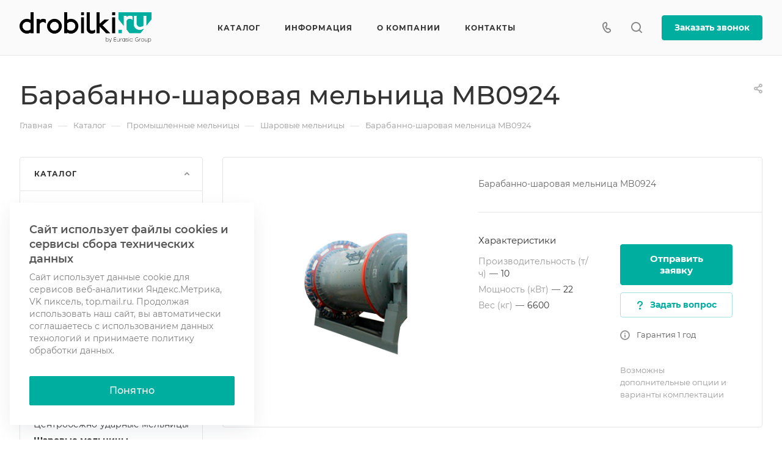

--- FILE ---
content_type: text/html; charset=UTF-8
request_url: https://drobilki.ru/product/promyshlennye-melnitsy/sharovye-melnitsy/barabanno-sharovaya-melnitsa-mb0924/
body_size: 64968
content:
<!DOCTYPE html>
<html xmlns="http://www.w3.org/1999/xhtml" xml:lang="ru" lang="ru" class="  ">
	<head><link rel="canonical" href="https://drobilki.ru/product/promyshlennye-melnitsy/sharovye-melnitsy/barabanno-sharovaya-melnitsa-mb0924/" />
		<title>Барабанно-шаровая мельница MB0924</title>
		<meta name="viewport" content="initial-scale=1.0, width=device-width" />
		<meta name="HandheldFriendly" content="true" />
		<meta name="yes" content="yes" />
		<meta name="apple-mobile-web-app-status-bar-style" content="black" />
		<meta name="SKYPE_TOOLBAR" content="SKYPE_TOOLBAR_PARSER_COMPATIBLE" />
		<meta http-equiv="Content-Type" content="text/html; charset=UTF-8" />
<meta name="keywords" content="Корпоративный сайт, заказать, купить" />
<meta name="description" content="Барабанно-шаровая мельница MB0924" />

<link href="/bitrix/js/ui/design-tokens/dist/ui.design-tokens.min.css?168558833522029"  rel="stylesheet" />
<link href="/bitrix/js/ui/fonts/opensans/ui.font.opensans.min.css?16855883252320"  rel="stylesheet" />
<link href="/bitrix/js/main/popup/dist/main.popup.bundle.min.css?168558844026598"  rel="stylesheet" />
<link href="/bitrix/cache/css/s1/aspro-allcorp3/page_088aef9945776394bd007ecbe2179adb/page_088aef9945776394bd007ecbe2179adb_v1.css?174780867729745"  rel="stylesheet" />
<link href="/bitrix/panel/main/popup.min.css?168558838920774"  rel="stylesheet" />
<link href="/bitrix/cache/css/s1/aspro-allcorp3/template_3e366ab5eb2f1a6268bae47fedf86fcc/template_3e366ab5eb2f1a6268bae47fedf86fcc_v1.css?1747808599718003"  data-template-style="true" rel="stylesheet" />
<script>if(!window.BX)window.BX={};if(!window.BX.message)window.BX.message=function(mess){if(typeof mess==='object'){for(let i in mess) {BX.message[i]=mess[i];} return true;}};</script>
<script>(window.BX||top.BX).message({'JS_CORE_LOADING':'Загрузка...','JS_CORE_NO_DATA':'- Нет данных -','JS_CORE_WINDOW_CLOSE':'Закрыть','JS_CORE_WINDOW_EXPAND':'Развернуть','JS_CORE_WINDOW_NARROW':'Свернуть в окно','JS_CORE_WINDOW_SAVE':'Сохранить','JS_CORE_WINDOW_CANCEL':'Отменить','JS_CORE_WINDOW_CONTINUE':'Продолжить','JS_CORE_H':'ч','JS_CORE_M':'м','JS_CORE_S':'с','JSADM_AI_HIDE_EXTRA':'Скрыть лишние','JSADM_AI_ALL_NOTIF':'Показать все','JSADM_AUTH_REQ':'Требуется авторизация!','JS_CORE_WINDOW_AUTH':'Войти','JS_CORE_IMAGE_FULL':'Полный размер'});</script>

<script src="/bitrix/js/main/core/core.min.js?1685588442219752"></script>

<script>BX.setJSList(['/bitrix/js/main/core/core_ajax.js','/bitrix/js/main/core/core_promise.js','/bitrix/js/main/polyfill/promise/js/promise.js','/bitrix/js/main/loadext/loadext.js','/bitrix/js/main/loadext/extension.js','/bitrix/js/main/polyfill/promise/js/promise.js','/bitrix/js/main/polyfill/find/js/find.js','/bitrix/js/main/polyfill/includes/js/includes.js','/bitrix/js/main/polyfill/matches/js/matches.js','/bitrix/js/ui/polyfill/closest/js/closest.js','/bitrix/js/main/polyfill/fill/main.polyfill.fill.js','/bitrix/js/main/polyfill/find/js/find.js','/bitrix/js/main/polyfill/matches/js/matches.js','/bitrix/js/main/polyfill/core/dist/polyfill.bundle.js','/bitrix/js/main/core/core.js','/bitrix/js/main/polyfill/intersectionobserver/js/intersectionobserver.js','/bitrix/js/main/lazyload/dist/lazyload.bundle.js','/bitrix/js/main/polyfill/core/dist/polyfill.bundle.js','/bitrix/js/main/parambag/dist/parambag.bundle.js']);
</script>
<script>(window.BX||top.BX).message({'JS_CORE_LOADING':'Загрузка...','JS_CORE_NO_DATA':'- Нет данных -','JS_CORE_WINDOW_CLOSE':'Закрыть','JS_CORE_WINDOW_EXPAND':'Развернуть','JS_CORE_WINDOW_NARROW':'Свернуть в окно','JS_CORE_WINDOW_SAVE':'Сохранить','JS_CORE_WINDOW_CANCEL':'Отменить','JS_CORE_WINDOW_CONTINUE':'Продолжить','JS_CORE_H':'ч','JS_CORE_M':'м','JS_CORE_S':'с','JSADM_AI_HIDE_EXTRA':'Скрыть лишние','JSADM_AI_ALL_NOTIF':'Показать все','JSADM_AUTH_REQ':'Требуется авторизация!','JS_CORE_WINDOW_AUTH':'Войти','JS_CORE_IMAGE_FULL':'Полный размер'});</script>
<script>(window.BX||top.BX).message({'LANGUAGE_ID':'ru','FORMAT_DATE':'DD.MM.YYYY','FORMAT_DATETIME':'DD.MM.YYYY HH:MI:SS','COOKIE_PREFIX':'BITRIX_SM','SERVER_TZ_OFFSET':'10800','UTF_MODE':'Y','SITE_ID':'s1','SITE_DIR':'/','USER_ID':'','SERVER_TIME':'1768957133','USER_TZ_OFFSET':'0','USER_TZ_AUTO':'Y','bitrix_sessid':'1bcfb7905d4fe3fdb607c3f630b848b8'});</script>


<script  src="/bitrix/cache/js/s1/aspro-allcorp3/kernel_main/kernel_main_v1.js?1748312072154482"></script>
<script src="/bitrix/js/main/ajax.min.js?162660183522194"></script>
<script src="/bitrix/js/main/popup/dist/main.popup.bundle.min.js?168558843965670"></script>
<script>BX.setJSList(['/bitrix/js/main/core/core_fx.js','/bitrix/js/main/pageobject/pageobject.js','/bitrix/js/main/core/core_window.js','/bitrix/js/main/session.js','/bitrix/js/main/date/main.date.js','/bitrix/js/main/core/core_date.js','/bitrix/js/main/utils.js','/bitrix/templates/aspro-allcorp3/js/jquery.history.js','/bitrix/templates/aspro-allcorp3/components/bitrix/catalog.element/main2/script.js','/bitrix/templates/aspro-allcorp3/js/jquery.fancybox.js','/bitrix/templates/aspro-allcorp3/components/bitrix/catalog.section/catalog_block/script.js','/bitrix/templates/aspro-allcorp3/js/item-action.js','/bitrix/templates/aspro-allcorp3/js/observer.js','/bitrix/templates/aspro-allcorp3/vendor/jquery.easing.js','/bitrix/templates/aspro-allcorp3/vendor/jquery.cookie.js','/bitrix/templates/aspro-allcorp3/vendor/bootstrap.js','/bitrix/templates/aspro-allcorp3/vendor/jquery.validate.min.js','/bitrix/templates/aspro-allcorp3/vendor/js/ripple.js','/bitrix/templates/aspro-allcorp3/js/detectmobilebrowser.js','/bitrix/templates/aspro-allcorp3/js/matchMedia.js','/bitrix/templates/aspro-allcorp3/js/jquery.actual.min.js','/bitrix/templates/aspro-allcorp3/js/jquery-ui.min.js','/bitrix/templates/aspro-allcorp3/js/jquery.plugin.min.js','/bitrix/templates/aspro-allcorp3/js/jquery.alphanumeric.js','/bitrix/templates/aspro-allcorp3/js/jquery.autocomplete.js','/bitrix/templates/aspro-allcorp3/js/jquery.mobile.custom.touch.min.js','/bitrix/templates/aspro-allcorp3/js/jquery.mCustomScrollbar.js','/bitrix/templates/aspro-allcorp3/js/jqModal.js','/bitrix/templates/aspro-allcorp3/js/jquery.uniform.min.js','/bitrix/templates/aspro-allcorp3/vendor/js/carousel/owl/owl.carousel.js','/bitrix/templates/aspro-allcorp3/js/jquery.countdown.min.js','/bitrix/templates/aspro-allcorp3/js/jquery.countdown-ru.js','/bitrix/templates/aspro-allcorp3/js/scrollTabs.js','/bitrix/templates/aspro-allcorp3/js/blocks/controls.js','/bitrix/templates/aspro-allcorp3/js/blocks/hover-block.js','/bitrix/templates/aspro-allcorp3/js/blocks/mobile.js','/bitrix/templates/aspro-allcorp3/js/blocks/selectOffer.js','/bitrix/templates/aspro-allcorp3/js/blocks/tabs-history.js','/bitrix/templates/aspro-allcorp3/js/general.js','/bitrix/templates/aspro-allcorp3/js/custom.js','/bitrix/components/aspro/eyed.allcorp3/templates/.default/script.js','/bitrix/templates/aspro-allcorp3/js/phones.js','/bitrix/templates/aspro-allcorp3/components/bitrix/menu/mega_menu/script.js','/bitrix/templates/aspro-allcorp3/components/bitrix/menu/menu_new/script.js','/bitrix/templates/aspro-allcorp3/components/bitrix/menu/left/script.js','/bitrix/components/aspro/developer.allcorp3/templates/.default/script.js','/bitrix/components/aspro/marketing.popup.allcorp3/templates/.default/script.js','/bitrix/components/bitrix/search.title/script.js','/bitrix/templates/aspro-allcorp3/components/bitrix/search.title/fixed/script.js','/bitrix/templates/aspro-allcorp3/js/jquery.inputmask.bundle.min.js']);</script>
<script>BX.setCSSList(['/bitrix/templates/aspro-allcorp3/components/bitrix/catalog/main/style.css','/bitrix/templates/aspro-allcorp3/components/bitrix/catalog.element/main2/style.css','/bitrix/templates/aspro-allcorp3/css/jquery.fancybox.css','/bitrix/templates/aspro-allcorp3/components/bitrix/news.list/faq-list/style.css','/bitrix/templates/aspro-allcorp3/components/bitrix/catalog.section/catalog_block/style.css','/bitrix/templates/aspro-allcorp3/css/fonts/montserrat/css/montserrat.min.css','/bitrix/templates/aspro-allcorp3/css/bootstrap.css','/bitrix/templates/aspro-allcorp3/css/theme-elements.css','/bitrix/templates/aspro-allcorp3/css/jquery.mCustomScrollbar.min.css','/bitrix/templates/aspro-allcorp3/vendor/css/ripple.css','/bitrix/templates/aspro-allcorp3/css/animation/animate.min.css','/bitrix/templates/aspro-allcorp3/css/animation/animation_ext.css','/bitrix/templates/aspro-allcorp3/vendor/css/carousel/owl/owl.carousel.css','/bitrix/templates/aspro-allcorp3/vendor/css/carousel/owl/owl.theme.default.css','/bitrix/templates/aspro-allcorp3/css/buttons.css','/bitrix/templates/aspro-allcorp3/css/svg.css','/bitrix/templates/aspro-allcorp3/css/header.css','/bitrix/templates/aspro-allcorp3/css/footer.css','/bitrix/templates/aspro-allcorp3/css/menu-top.css','/bitrix/templates/aspro-allcorp3/css/mega-menu.css','/bitrix/templates/aspro-allcorp3/css/mobile-header.css','/bitrix/templates/aspro-allcorp3/css/mobile-menu.css','/bitrix/templates/aspro-allcorp3/css/search-title.css','/bitrix/templates/aspro-allcorp3/css/page-title-breadcrumb-pagination.css','/bitrix/templates/aspro-allcorp3/css/social-icons.css','/bitrix/templates/aspro-allcorp3/css/left-menu.css','/bitrix/templates/aspro-allcorp3/css/top-menu.css','/bitrix/templates/aspro-allcorp3/css/detail-gallery.css','/bitrix/templates/aspro-allcorp3/css/detail.css','/bitrix/templates/aspro-allcorp3/css/banners.css','/bitrix/templates/aspro-allcorp3/css/yandex-map.css','/bitrix/templates/aspro-allcorp3/css/bg-banner.css','/bitrix/templates/aspro-allcorp3/css/smart-filter.css','/bitrix/templates/aspro-allcorp3/css/basket.css','/bitrix/templates/aspro-allcorp3/css/contacts.css','/bitrix/templates/aspro-allcorp3/css/regions.css','/bitrix/templates/aspro-allcorp3/css/profile.css','/bitrix/templates/aspro-allcorp3/css/item-views.css','/bitrix/templates/aspro-allcorp3/css/catalog.css','/bitrix/templates/aspro-allcorp3/css/reviews.css','/bitrix/templates/aspro-allcorp3/css/h1-normal.css','/bitrix/templates/aspro-allcorp3/css/blocks/arrows.css','/bitrix/templates/aspro-allcorp3/css/blocks/ask-block.css','/bitrix/templates/aspro-allcorp3/css/blocks/back-url.css','/bitrix/templates/aspro-allcorp3/css/blocks/chars.css','/bitrix/templates/aspro-allcorp3/css/blocks/controls.css','/bitrix/templates/aspro-allcorp3/css/blocks/countdown.css','/bitrix/templates/aspro-allcorp3/css/blocks/cross.css','/bitrix/templates/aspro-allcorp3/css/blocks/dark-light-theme.css','/bitrix/templates/aspro-allcorp3/css/blocks/docs.css','/bitrix/templates/aspro-allcorp3/css/blocks/file-type.css','/bitrix/templates/aspro-allcorp3/css/blocks/flexbox.css','/bitrix/templates/aspro-allcorp3/css/blocks/gallery.css','/bitrix/templates/aspro-allcorp3/css/blocks/grid-list.css','/bitrix/templates/aspro-allcorp3/css/blocks/hint.css','/bitrix/templates/aspro-allcorp3/css/blocks/icon-block.css','/bitrix/templates/aspro-allcorp3/css/blocks/images.css','/bitrix/templates/aspro-allcorp3/css/blocks/line-block.css','/bitrix/templates/aspro-allcorp3/css/blocks/mobile-scrolled.css','/bitrix/templates/aspro-allcorp3/css/blocks/popup.css','/bitrix/templates/aspro-allcorp3/css/blocks/prices.css','/bitrix/templates/aspro-allcorp3/css/blocks/rating.css','/bitrix/templates/aspro-allcorp3/css/blocks/right-dock.css','/bitrix/templates/aspro-allcorp3/css/blocks/scroller.css','/bitrix/templates/aspro-allcorp3/css/blocks/share.css','/bitrix/templates/aspro-allcorp3/css/blocks/social-list.css','/bitrix/templates/aspro-allcorp3/css/blocks/sticker.css','/bitrix/templates/aspro-allcorp3/css/blocks/sticky.css','/bitrix/templates/aspro-allcorp3/css/blocks/tabs.css','/bitrix/templates/aspro-allcorp3/css/blocks/video-block.css','/bitrix/templates/.default/ajax/ajax.css','/bitrix/components/aspro/eyed.allcorp3/templates/.default/style.css','/bitrix/templates/aspro-allcorp3/components/bitrix/menu/mega_menu/style.css','/bitrix/components/aspro/social.info.allcorp3/templates/.default/style.css','/bitrix/templates/aspro-allcorp3/components/bitrix/menu/menu_new/style.css','/bitrix/templates/aspro-allcorp3/components/bitrix/breadcrumb/main/style.css','/bitrix/components/aspro/marketing.popup.allcorp3/templates/.default/style.css','/bitrix/templates/aspro-allcorp3/styles.css','/bitrix/templates/aspro-allcorp3/template_styles.css','/bitrix/templates/aspro-allcorp3/css/owl-styles.css','/bitrix/templates/aspro-allcorp3/css/form.css','/bitrix/templates/aspro-allcorp3/css/colored.css','/bitrix/templates/aspro-allcorp3/css/responsive.css','/bitrix/templates/aspro-allcorp3/themes/9/colors.css','/bitrix/templates/aspro-allcorp3/css/width-3.css','/bitrix/templates/aspro-allcorp3/css/fonts/font-10.css','/bitrix/templates/aspro-allcorp3/css/custom.css']);</script>
<script data-skip-moving='true'>window['asproRecaptcha'] = {params: {'recaptchaColor':'','recaptchaLogoShow':'','recaptchaSize':'','recaptchaBadge':'','recaptchaLang':'ru'},key: '6LcUnLYhAAAAAPT4j7AO3wUjUmQUkLnk0RQZeE2E',ver: '3'};</script>
<script data-skip-moving='true'>!function(c,t,n,p){function s(e){var a=t.getElementById(e);if(a&&!(a.className.indexOf("g-recaptcha")<0)&&c.grecaptcha)if("3"==c[p].ver)a.innerHTML='<textarea class="g-recaptcha-response" style="display:none;resize:0;" name="g-recaptcha-response"></textarea>',grecaptcha.ready(function(){grecaptcha.execute(c[p].key,{action:"maxscore"}).then(function(e){a.innerHTML='<textarea class="g-recaptcha-response" style="display:none;resize:0;" name="g-recaptcha-response">'+e+"</textarea>"})});else{if(a.children.length)return;var r=grecaptcha.render(e,{sitekey:c[p].key+"",theme:c[p].params.recaptchaColor+"",size:c[p].params.recaptchaSize+"",callback:"onCaptchaVerify"+c[p].params.recaptchaSize,badge:c[p].params.recaptchaBadge});$(a).attr("data-widgetid",r)}}c.onLoadRenderRecaptcha=function(){var e=[];for(var a in c[n].args)if(c[n].args.hasOwnProperty(a)){var r=c[n].args[a][0];-1==e.indexOf(r)&&(e.push(r),s(r))}c[n]=function(e){s(e)}},c[n]=c[n]||function(){var e,a,r;c[n].args=c[n].args||[],c[n].args.push(arguments),a="recaptchaApiLoader",(e=t).getElementById(a)||((r=e.createElement("script")).id=a,r.src="//www.google.com/recaptcha/api.js?hl="+c[p].params.recaptchaLang+"&onload=onLoadRenderRecaptcha&render="+("3"==c[p].ver?c[p].key:"explicit"),e.head.appendChild(r))}}(window,document,"renderRecaptchaById","asproRecaptcha");</script>
<script data-skip-moving='true'>!function(){function d(a){for(var e=a;e;)if("form"===(e=e.parentNode).nodeName.toLowerCase())return e;return null}function i(a){var e=[],t=null,n=!1;void 0!==a&&(n=null!==a),t=n?a.getElementsByTagName("input"):document.getElementsByName("captcha_word");for(var r=0;r<t.length;r++)"captcha_word"===t[r].name&&e.push(t[r]);return e}function l(a){for(var e=[],t=a.getElementsByTagName("img"),n=0;n<t.length;n++)!/\/bitrix\/tools\/captcha.php\?(captcha_code|captcha_sid)=[^>]*?/i.test(t[n].src)&&"captcha"!==t[n].id||e.push(t[n]);return e}function h(a){var e="recaptcha-dynamic-"+(new Date).getTime();if(null!==document.getElementById(e)){for(var t=null;t=Math.floor(65535*Math.random()),null!==document.getElementById(e+t););e+=t}var n=document.createElement("div");n.id=e,n.className="g-recaptcha",n.attributes["data-sitekey"]=window.asproRecaptcha.key,a.parentNode&&(a.parentNode.className+=" recaptcha_text",a.parentNode.replaceChild(n,a)),"3"==window.asproRecaptcha.ver&&(a.closest(".captcha-row").style.display="none"),renderRecaptchaById(e)}function a(){for(var a,e,t,n,r=function(){var a=i(null);if(0===a.length)return[];for(var e=[],t=0;t<a.length;t++){var n=d(a[t]);null!==n&&e.push(n)}return e}(),c=0;c<r.length;c++){var o=r[c],p=i(o);if(0!==p.length){var s=l(o);if(0!==s.length){for(a=0;a<p.length;a++)h(p[a]);for(a=0;a<s.length;a++)t=s[a],n="[data-uri]",t.attributes.src=n,t.style.display="none","src"in t&&(t.parentNode&&-1===t.parentNode.className.indexOf("recaptcha_tmp_img")&&(t.parentNode.className+=" recaptcha_tmp_img"),t.src=n);e=o,"function"==typeof $&&$(e).find(".captcha-row label > span").length&&$(e).find(".captcha-row label > span").html(BX.message("RECAPTCHA_TEXT")+' <span class="star">*</span>')}}}}document.addEventListener?document.addEventListener("DOMNodeInserted",function(){try{return(function(){if("undefined"!=typeof renderRecaptchaById)for(var a=document.getElementsByClassName("g-recaptcha"),e=0;e<a.length;e++){var t=a[e];if(0===t.innerHTML.length){var n=t.id;if("string"==typeof n&&0!==n.length){if("3"==window.asproRecaptcha.ver)t.closest(".captcha-row").style.display="none";else if("function"==typeof $){var r=$(t).closest(".captcha-row");r.length&&(r.addClass(window.asproRecaptcha.params.recaptchaSize+" logo_captcha_"+window.asproRecaptcha.params.recaptchaLogoShow+" "+window.asproRecaptcha.params.recaptchaBadge),r.find(".captcha_image").addClass("recaptcha_tmp_img"),r.find(".captcha_input").addClass("recaptcha_text"),"invisible"!==window.asproRecaptcha.params.recaptchaSize&&(r.find("input.recaptcha").length||$('<input type="text" class="recaptcha" value="" />').appendTo(r)))}renderRecaptchaById(n)}}}}(),window.renderRecaptchaById&&window.asproRecaptcha&&window.asproRecaptcha.key)?(a(),!0):(console.error("Bad captcha keys or module error"),!0)}catch(a){return console.error(a),!0}},!1):console.warn("Your browser does not support dynamic ReCaptcha replacement")}();</script>
<script>BX.message({'JS_REQUIRED':'Заполните это поле!','JS_FORMAT':'Неверный формат!','JS_FILE_EXT':'Недопустимое расширение файла!','JS_PASSWORD_COPY':'Пароли не совпадают!','JS_PASSWORD_LENGTH':'Минимум 6 символов!','JS_ERROR':'Неверно заполнено поле!','JS_FILE_SIZE':'Максимальный размер 5мб!','JS_FILE_BUTTON_NAME':'Выберите файл','JS_FILE_DEFAULT':'Файл не найден','JS_DATE':'Некорректная дата!','JS_DATETIME':'Некорректная дата/время!','JS_REQUIRED_LICENSES':'Согласитесь с условиями','S_CALLBACK':'Заказать звонок','S_QUESTION':'Задать вопрос','S_ASK_QUESTION':'Задать вопрос','S_FEEDBACK':'Оставить отзыв','ERROR_INCLUDE_MODULE_DIGITAL_TITLE':'Ошибка подключения модуля &laquo;Аспро: Корпоративный сайт 3.0&raquo;','ERROR_INCLUDE_MODULE_DIGITAL_TEXT':'Ошибка подключения модуля &laquo;Аспро: Корпоративный сайт 3.0&raquo;.<br />Пожалуйста установите модуль и повторите попытку','S_SERVICES':'Наши услуги','S_SERVICES_SHORT':'Услуги','S_TO_ALL_SERVICES':'Все услуги','S_CATALOG':'Каталог товаров','S_CATALOG_SHORT':'Каталог','S_TO_ALL_CATALOG':'Весь каталог','S_CATALOG_FAVORITES':'Наши товары','S_CATALOG_FAVORITES_SHORT':'Товары','S_NEWS':'Новости','S_TO_ALL_NEWS':'Все новости','S_COMPANY':'О компании','S_OTHER':'Прочее','S_CONTENT':'Контент','T_JS_ARTICLE':'Артикул: ','T_JS_NAME':'Наименование: ','T_JS_PRICE':'Цена: ','T_JS_QUANTITY':'Количество: ','T_JS_SUMM':'Сумма: ','FANCY_CLOSE':'Закрыть','FANCY_NEXT':'Вперед','FANCY_PREV':'Назад','CUSTOM_COLOR_CHOOSE':'Выбрать','CUSTOM_COLOR_CANCEL':'Отмена','S_MOBILE_MENU':'Меню','DIGITAL_T_MENU_BACK':'Назад','DIGITAL_T_MENU_CALLBACK':'Обратная связь','DIGITAL_T_MENU_CONTACTS_TITLE':'Будьте на связи','TITLE_BASKET':'В корзине товаров на #SUMM#','BASKET_SUMM':'#SUMM#','EMPTY_BASKET':'Корзина пуста','TITLE_BASKET_EMPTY':'Корзина пуста','BASKET':'Корзина','SEARCH_TITLE':'Поиск','SOCIAL_TITLE':'Оставайтесь на связи','LOGIN':'Войти','MY_CABINET':'Кабинет','SUBSCRIBE_TITLE':'Будьте всегда в курсе','HEADER_SCHEDULE':'Время работы','SEO_TEXT':'SEO описание','COMPANY_IMG':'Картинка компании','COMPANY_TEXT':'Описание компании','JS_RECAPTCHA_ERROR':'Пройдите проверку','JS_PROCESSING_ERROR':'Согласитесь с условиями!','CONFIG_SAVE_SUCCESS':'Настройки сохранены','CONFIG_SAVE_FAIL':'Ошибка сохранения настроек','CLEAR_FILE':'Отменить','ALL_TIME':'За все время','ALL_SECTIONS_PROJECT':'Все проекты','RELOAD_PAGE':'Обновить страницу','REFRESH':'Поменять картинку','RECAPTCHA_TEXT':'Подтвердите, что вы не робот','SHOW':'Еще','HIDE':'Скрыть','FILTER_EXPAND_VALUES':'Показать все','FILTER_HIDE_VALUES':'Свернуть','COUNTDOWN_SEC':'сек','COUNTDOWN_MIN':'мин','COUNTDOWN_HOUR':'час','COUNTDOWN_DAY0':'дн','COUNTDOWN_DAY1':'дн','COUNTDOWN_DAY2':'дн','COUNTDOWN_WEAK0':'Недель','COUNTDOWN_WEAK1':'Неделя','COUNTDOWN_WEAK2':'Недели','COUNTDOWN_MONTH0':'Месяцев','COUNTDOWN_MONTH1':'Месяц','COUNTDOWN_MONTH2':'Месяца','COUNTDOWN_YEAR0':'Лет','COUNTDOWN_YEAR1':'Год','COUNTDOWN_YEAR2':'Года','COUNTDOWN_COMPACT_SEC':'с','COUNTDOWN_COMPACT_MIN':'м','COUNTDOWN_COMPACT_HOUR':'ч','COUNTDOWN_COMPACT_DAY':'д','COUNTDOWN_COMPACT_WEAK':'н','COUNTDOWN_COMPACT_MONTH':'м','COUNTDOWN_COMPACT_YEAR0':'л','COUNTDOWN_COMPACT_YEAR1':'г'})</script>

				<script data-skip-moving="true" src="/bitrix/js/main/jquery/jquery-2.1.3.min.js"></script>
				<script data-skip-moving="true" src="/bitrix/templates/aspro-allcorp3/js/speed.min.js?=1683684626"></script>
			
<style>html {--theme-base-color: #00aea0;--theme-base-opacity-color: #00aea01a;--theme-more-color: #00aea0;--theme-border-radius:4px;--theme-text-transform:none;--theme-letter-spacing:normal;--theme-button-font-size:0%;--theme-button-padding-2px:0%;--theme-button-padding-1px:0%;--theme-more-color-hue:175;--theme-more-color-saturation:100%;--theme-more-color-lightness:34%;--theme-base-color-hue:175;--theme-base-color-saturation:100%;--theme-base-color-lightness:34%;--theme-lightness-hover-diff:6%}</style>
<link href="/bitrix/templates/aspro-allcorp3/css/print.min.css?168368462611596" data-template-style="true" rel="stylesheet" media="print">
<script>window.lazySizesConfig = window.lazySizesConfig || {};lazySizesConfig.loadMode = 1;lazySizesConfig.expand = 200;lazySizesConfig.expFactor = 1;lazySizesConfig.hFac = 0.1;</script>
<script src="/bitrix/templates/aspro-allcorp3/vendor/lazysizes.min.js" data-skip-moving="true" defer=""></script>
<script src="/bitrix/templates/aspro-allcorp3/vendor/ls.unveilhooks.min.js" data-skip-moving="true" defer=""></script>
<script data-skip-moving="true" src="/bitrix/templates/aspro-allcorp3/js/actual.counter.min.js?=1683684626" defer></script>
<link rel="shortcut icon" href="/favicon.ico" type="image/x-icon" />
<link rel="apple-touch-icon" sizes="180x180" href="/upload/CAllcorp3/63c/vqz1si3h4vuccp2ctt9mxpwjv9il973n.png" />
<meta property="og:description" content="Барабанно-шаровая мельница MB0924" />
<meta property="og:image" content="https://drobilki.ru/upload/iblock/0a3/e3nmqgx8g9ae61el5o1fuo21gagfbp5z.jpg" />
<link rel="image_src" href="https://drobilki.ru/upload/iblock/0a3/e3nmqgx8g9ae61el5o1fuo21gagfbp5z.jpg"  />
<meta property="og:title" content="Барабанно-шаровая мельница MB0924" />
<meta property="og:type" content="website" />
<meta property="og:url" content="https://drobilki.ru/product/promyshlennye-melnitsy/sharovye-melnitsy/barabanno-sharovaya-melnitsa-mb0924/" />



<script  src="/bitrix/cache/js/s1/aspro-allcorp3/template_d7f39de9751348bfe58e6a26fbdd2fa2/template_d7f39de9751348bfe58e6a26fbdd2fa2_v1.js?1747808599515841"></script>
<script  src="/bitrix/cache/js/s1/aspro-allcorp3/page_6d0f21ab6ee49946858ae029ca2b8893/page_6d0f21ab6ee49946858ae029ca2b8893_v1.js?174780867795801"></script>
<script>var _ba = _ba || []; _ba.push(["aid", "b647b5178343c73c94b990e1386cc646"]); _ba.push(["host", "drobilki.ru"]); (function() {var ba = document.createElement("script"); ba.type = "text/javascript"; ba.async = true;ba.src = (document.location.protocol == "https:" ? "https://" : "http://") + "bitrix.info/ba.js";var s = document.getElementsByTagName("script")[0];s.parentNode.insertBefore(ba, s);})();</script>


					</head>
	<body class=" site_s1   header_padding-91 header_padding-152-1200 side_left region_confirm_normal header_fill_gray all_title_2 menu_lowercase_n fixed_n mfixed_y mfixed_view_scroll_top title_position_left mmenu_dropdown mheader-v1 footer-v3 fill_bg_ header-v8 title-v1 bottom-icons-panel_n with_phones theme-default" id="main" data-site="/">
		<div class="bx_areas"></div>

		
		<div id="panel"></div>


								<script data-skip-moving="true">
			var solutionName = 'arAllcorp3Options';
			var arAsproOptions = window[solutionName] = ({});
		</script>
		<script src="/bitrix/templates/aspro-allcorp3/js/setTheme.php?site_id=s1&site_dir=/" data-skip-moving="true"></script>
		<script>
		var arBasketItems = {};
		if(arAsproOptions.SITE_ADDRESS)
			arAsproOptions.SITE_ADDRESS = arAsproOptions.SITE_ADDRESS.replace(/'/g, "");
		</script>
		<!--'start_frame_cache_options-block'-->			<script>var arBasketItems = [];</script>
		<!--'end_frame_cache_options-block'-->
		<div class="body  hover_">
			<div class="body_media"></div>

						<div id="eyed-panel" class="eyed-panel">
			<div class="eyed-panel__inner">
			<noindex>
			<div class="maxwidth-theme">
				<div class="line-block flexbox--justify-beetwen flexbox--wrap line-block--24-vertical">
					<div class="line-block__item eyed-panel__item" data-option="FONT-SIZE">
						<div class="line-block line-block--8-vertical">
							<div class="line-block__item eyed-panel__item-title font_bold">Размер шрифта</div>
							<div class="line-block__item eyed-panel__item-values">
								<div class="line-block line-block--8">
									<div class="line-block__item">
										<a href="" class="eyed-panel__item-value active" data-option_value="16" rel="nofollow" title="Уменьшенный размер шрифта"><i class="svg inline  svg-inline-" aria-hidden="true" ><svg width="19" height="13" viewBox="0 0 19 13" fill="none" xmlns="http://www.w3.org/2000/svg">
    <path d="M8.96686 11.9968L7.82623 8.82495H3.45905L2.34186 11.9968H0.373108L4.64655 0.528076H6.6778L10.9512 11.9968H8.96686ZM7.33405 7.21558L6.26373 4.1062C6.18561 3.89787 6.07623 3.56974 5.93561 3.12183C5.80019 2.67391 5.70644 2.34578 5.65436 2.13745C5.51373 2.77808 5.308 3.4786 5.03717 4.23901L4.00592 7.21558H7.33405ZM17.67 11.9968L17.3028 10.7937H17.2403C16.8236 11.3197 16.4044 11.6791 15.9825 11.8718C15.5606 12.0593 15.0189 12.1531 14.3575 12.1531C13.5085 12.1531 12.8445 11.9239 12.3653 11.4656C11.8913 11.0072 11.6544 10.3588 11.6544 9.52026C11.6544 8.62964 11.9851 7.95776 12.6465 7.50464C13.308 7.05151 14.3158 6.80412 15.67 6.76245L17.1622 6.71558V6.25464C17.1622 5.70256 17.032 5.2911 16.7715 5.02026C16.5163 4.74422 16.1179 4.6062 15.5762 4.6062C15.1335 4.6062 14.709 4.67131 14.3028 4.80151C13.8965 4.93172 13.5059 5.08537 13.1309 5.26245L12.5372 3.94995C13.0059 3.70516 13.5189 3.52026 14.0762 3.39526C14.6335 3.26506 15.1596 3.19995 15.6544 3.19995C16.7533 3.19995 17.5814 3.43953 18.1387 3.9187C18.7012 4.39787 18.9825 5.15047 18.9825 6.17651V11.9968H17.67ZM14.9356 10.7468C15.6023 10.7468 16.1361 10.5619 16.5372 10.1921C16.9434 9.81714 17.1465 9.2937 17.1465 8.62183V7.87183L16.0372 7.9187C15.1726 7.94995 14.5424 8.09578 14.1465 8.3562C13.7559 8.61141 13.5606 9.00464 13.5606 9.53589C13.5606 9.92131 13.6752 10.2208 13.9044 10.4343C14.1335 10.6427 14.4773 10.7468 14.9356 10.7468Z" fill="black"/>
</svg>
</i></a>
									</div>
									<div class="line-block__item">
										<a href="" class="eyed-panel__item-value" data-option_value="20" 
										rel="nofollow" title="Нормальный размер шрифта"><i class="svg inline  svg-inline-" aria-hidden="true" ><svg width="27" height="17" viewBox="0 0 27 17" fill="none" xmlns="http://www.w3.org/2000/svg">
    <path d="M12.2302 16L10.6618 11.6387H4.65692L3.12079 16H0.413757L6.28973 0.230469H9.0827L14.9587 16H12.2302ZM9.98505 9.42578L8.51337 5.15039C8.40594 4.86393 8.25555 4.41276 8.06219 3.79688C7.876 3.18099 7.74709 2.72982 7.67548 2.44336C7.48212 3.32422 7.19924 4.28743 6.82684 5.33301L5.40887 9.42578H9.98505ZM24.197 16L23.6921 14.3457H23.6061C23.0332 15.069 22.4567 15.5632 21.8766 15.8281C21.2966 16.0859 20.5518 16.2148 19.6423 16.2148C18.475 16.2148 17.5619 15.8997 16.903 15.2695C16.2513 14.6393 15.9255 13.7477 15.9255 12.5947C15.9255 11.3701 16.3802 10.4463 17.2897 9.82324C18.1992 9.2002 19.585 8.86003 21.447 8.80273L23.4987 8.73828V8.10449C23.4987 7.34538 23.3197 6.77962 22.9616 6.40723C22.6107 6.02767 22.0628 5.83789 21.3181 5.83789C20.7093 5.83789 20.1257 5.92741 19.5671 6.10645C19.0085 6.28548 18.4714 6.49674 17.9557 6.74023L17.1393 4.93555C17.7839 4.59896 18.4893 4.34473 19.2556 4.17285C20.0218 3.99382 20.7451 3.9043 21.4255 3.9043C22.9365 3.9043 24.0752 4.23372 24.8415 4.89258C25.6149 5.55143 26.0016 6.58626 26.0016 7.99707V16H24.197ZM20.4372 14.2812C21.3539 14.2812 22.0879 14.027 22.6393 13.5186C23.1979 13.0029 23.4772 12.2832 23.4772 11.3594V10.3281L21.9518 10.3926C20.763 10.4355 19.8965 10.6361 19.3522 10.9941C18.8151 11.3451 18.5466 11.8857 18.5466 12.6162C18.5466 13.1462 18.7041 13.5579 19.0192 13.8516C19.3343 14.138 19.807 14.2812 20.4372 14.2812Z" fill="black"/>
</svg></i></a>
									</div>
									<div class="line-block__item">
										<a href="" class="eyed-panel__item-value" data-option_value="24" rel="nofollow" title=" Увеличенный размер шрифта"><i class="svg inline  svg-inline-" aria-hidden="true" ><svg width="34" height="22" viewBox="0 0 34 22" fill="none" xmlns="http://www.w3.org/2000/svg">
    <path d="M15.4788 21L13.4827 15.4492H5.84009L3.88501 21H0.439697L7.91821 0.929688H11.4729L18.9514 21H15.4788ZM12.6213 12.6328L10.7483 7.19141C10.6116 6.82682 10.4202 6.2526 10.1741 5.46875C9.93709 4.6849 9.77303 4.11068 9.68188 3.74609C9.43579 4.86719 9.07576 6.0931 8.60181 7.42383L6.79712 12.6328H12.6213ZM30.7092 21L30.0667 18.8945H29.9573C29.2281 19.8151 28.4944 20.444 27.7561 20.7812C27.0178 21.1094 26.0699 21.2734 24.9124 21.2734C23.4267 21.2734 22.2646 20.8724 21.426 20.0703C20.5966 19.2682 20.1819 18.1335 20.1819 16.666C20.1819 15.1074 20.7607 13.9316 21.9182 13.1387C23.0758 12.3457 24.8394 11.9128 27.2092 11.8398L29.8206 11.7578V10.9512C29.8206 9.98503 29.5927 9.26497 29.137 8.79102C28.6903 8.30794 27.9931 8.06641 27.0452 8.06641C26.2704 8.06641 25.5276 8.18034 24.8167 8.4082C24.1057 8.63607 23.4221 8.90495 22.7659 9.21484L21.7268 6.91797C22.5471 6.48958 23.4449 6.16602 24.4202 5.94727C25.3954 5.7194 26.316 5.60547 27.1819 5.60547C29.1051 5.60547 30.5543 6.02474 31.5295 6.86328C32.5139 7.70182 33.0061 9.01888 33.0061 10.8145V21H30.7092ZM25.9241 18.8125C27.0907 18.8125 28.025 18.4889 28.7268 17.8418C29.4377 17.1855 29.7932 16.2695 29.7932 15.0938V13.7812L27.8518 13.8633C26.3388 13.918 25.2359 14.1732 24.5432 14.6289C23.8596 15.0755 23.5178 15.7637 23.5178 16.6934C23.5178 17.3678 23.7183 17.8919 24.1194 18.2656C24.5204 18.6302 25.122 18.8125 25.9241 18.8125Z" fill="black"/>
</svg></i></a>
									</div>
								</div>
							</div>
						</div>
					</div>
					<div class="line-block__item eyed-panel__item" data-option="COLOR-SCHEME">
						<div class="line-block line-block--8-vertical">
							<div class="line-block__item eyed-panel__item-title font_bold">Цвет фона и шрифта</div>
							<div class="line-block__item eyed-panel__item-values">
								<div class="line-block line-block--8">
									<div class="line-block__item">
										<a href="" class="eyed-panel__item-value active" data-option_value="black" rel="nofollow" title="Черным по белому фону"><span><i class="svg inline  svg-inline-" aria-hidden="true" ><svg width="12" height="18" viewBox="0 0 12 18" fill="none" xmlns="http://www.w3.org/2000/svg">
    <path d="M10 10.7227H11.9962V17.0028H9.36823V13H0V0H2.72461V10.7324H7.28418V0H10V10.7227Z" fill="black"/>
</svg></i></span></a>
									</div>
									<div class="line-block__item">
										<a href="" class="eyed-panel__item-value" data-option_value="yellow" rel="nofollow" title="Желтым по черному фону"><span><i class="svg inline  svg-inline-" aria-hidden="true" ><svg width="12" height="18" viewBox="0 0 12 18" fill="none" xmlns="http://www.w3.org/2000/svg">
    <path d="M10 10.7227H11.9962V17.0028H9.36823V13H0V0H2.72461V10.7324H7.28418V0H10V10.7227Z" fill="#FFFF00"/>
</svg></i></span></a>
									</div>
									<div class="line-block__item">
										<a href="" class="eyed-panel__item-value" data-option_value="blue" rel="nofollow" title="Синим по голубому фону"><span><i class="svg inline  svg-inline-" aria-hidden="true" ><svg width="12" height="18" viewBox="0 0 12 18" fill="none" xmlns="http://www.w3.org/2000/svg">
    <path d="M10 10.7227H11.9962V17.0028H9.36823V13H0V0H2.72461V10.7324H7.28418V0H10V10.7227Z" fill="#133C58"/>
</svg></i></span></a>
									</div>
								</div>
							</div>
						</div>
					</div>
					<div class="line-block__item eyed-panel__item" data-option="IMAGES">
						<div class="line-block line-block--8-vertical">
							<div class="line-block__item eyed-panel__item-title font_bold">Изображения</div>
							<div class="line-block__item eyed-panel__item-values">
								<div class="line-block line-block--8">
									<div class="line-block__item">
										<a href="" class="eyed-panel__item-value active" data-option_value="1" rel="nofollow" title="Отображать изображения"><i class="svg inline  svg-inline-" aria-hidden="true" ><svg width="23" height="16" viewBox="0 0 23 16" fill="none" xmlns="http://www.w3.org/2000/svg">
    <path fill-rule="evenodd" clip-rule="evenodd" d="M6.99999 3C6.99999 4.65685 5.65684 6 3.99999 6C2.34314 6 0.99999 4.65685 0.99999 3C0.99999 1.34315 2.34314 0 3.99999 0C5.65684 0 6.99999 1.34315 6.99999 3ZM5.24741 8.86009L0.451182 14.3415C-0.114578 14.9881 0.344599 16 1.20376 16H13L6.75257 8.86009C6.35416 8.40476 5.64583 8.40476 5.24741 8.86009ZM12.2137 3.00071L8.52538 7.69489L15.9999 15.9999H21.9425C22.777 15.9999 23.2444 15.0382 22.7288 14.3821L13.7863 3.00071C13.3859 2.49114 12.614 2.49114 12.2137 3.00071Z" fill="black"/>
</svg></i></a>
									</div>
									<div class="line-block__item">
										<a href="" class="eyed-panel__item-value" data-option_value="0" rel="nofollow" title="Скрывать изображения"><i class="svg inline  svg-inline-" aria-hidden="true" ><svg width="20" height="20" viewBox="0 0 20 20" fill="none" xmlns="http://www.w3.org/2000/svg">
    <path fill-rule="evenodd" clip-rule="evenodd" d="M17 10C17 13.866 13.866 17 10 17C8.6099 17 7.31444 16.5948 6.22529 15.8961L15.8961 6.22529C16.5948 7.31444 17 8.6099 17 10ZM4.06915 18.0522C5.72846 19.2764 7.77973 20 10 20C15.5228 20 20 15.5228 20 10C20 4.47715 15.5228 0 10 0C4.47715 0 0 4.47715 0 10C0 12.2203 0.723592 14.2716 1.94782 15.9309L1.9023 15.9764L2.2681 16.3422C2.68477 16.8496 3.15041 17.3152 3.6578 17.7319L4.02362 18.0977L4.06915 18.0522ZM4.10396 13.7748L13.7748 4.10396C12.6856 3.40521 11.3901 3 10 3C6.13401 3 3 6.13401 3 10C3 11.3901 3.40521 12.6856 4.10396 13.7748Z" fill="black"/>
</svg></i></a>
									</div>
								</div>
							</div>
						</div>
					</div>
					<div class="line-block__item eyed-panel__item" data-option="SPEAKER">
						<div class="line-block line-block--8-vertical">
							<div class="line-block__item eyed-panel__item-title font_bold">Озвучивание текста</div>
							<div class="line-block__item eyed-panel__item-values">
								<div class="line-block line-block--8">
									<div class="line-block__item">
										<a href="" class="eyed-panel__item-value active" data-option_value="1" title="Озвучивать текст" rel="nofollow"><i class="svg inline  svg-inline-" aria-hidden="true" ><svg width="25" height="19" viewBox="0 0 25 19" fill="none" xmlns="http://www.w3.org/2000/svg">
    <path fill-rule="evenodd" clip-rule="evenodd" d="M5 12H2C0.895431 12 0 11.1046 0 9.99999V7.99998C0 6.89541 0.895424 5.99998 1.99999 5.99997L5 5.99996L10.2668 0.321492C10.8851 -0.345077 12 0.0923814 12 1.00153V17.0071C12 17.9166 10.8843 18.3538 10.2663 17.6865L5 12ZM23.7591 4.1292C23.1194 2.58498 22.1819 1.18187 21 -3.15548e-05L19.6087 1.39131C20.6078 2.39049 21.4004 3.5767 21.9412 4.88219C22.4819 6.18769 22.7603 7.58691 22.7603 8.99997C22.7603 10.413 22.4819 11.8122 21.9412 13.1177C21.4004 14.4232 20.6078 15.6094 19.6087 16.6086L21 18C22.1819 16.8181 23.1194 15.415 23.7591 13.8707C24.3987 12.3265 24.7279 10.6714 24.7279 8.99997C24.7279 7.32851 24.3987 5.67343 23.7591 4.1292ZM18.2294 2.30707C19.1083 3.186 19.8055 4.22943 20.2812 5.3778C20.7568 6.52617 21.0016 7.75698 21.0016 8.99997C21.0016 10.243 20.7568 11.4738 20.2812 12.6221C19.8055 13.7705 19.1083 14.8139 18.2294 15.6929L16.8317 14.2952C17.5271 13.5999 18.0787 12.7743 18.4551 11.8657C18.8314 10.9572 19.0251 9.98339 19.0251 8.99997C19.0251 8.01655 18.8314 7.04275 18.4551 6.13419C18.0787 5.22562 17.5271 4.40008 16.8317 3.7047L18.2294 2.30707ZM17.1192 9.07167C17.1342 7.50657 16.6595 5.97594 15.7615 4.69398L14.4778 5.59316C15.1883 6.60742 15.5639 7.81841 15.552 9.05669C15.5402 10.295 15.1415 11.4986 14.4118 12.4991L15.6781 13.4226C16.6004 12.158 17.1043 10.6368 17.1192 9.07167Z" fill="black"/>
</svg></i></a>
									</div>
									<div class="line-block__item">
										<a href="" class="eyed-panel__item-value" data-option_value="0" title="Не озвучивать текст" rel="nofollow"><i class="svg inline  svg-inline-" aria-hidden="true" ><svg width="20" height="20" viewBox="0 0 20 20" fill="none" xmlns="http://www.w3.org/2000/svg">
    <path fill-rule="evenodd" clip-rule="evenodd" d="M17 10C17 13.866 13.866 17 10 17C8.6099 17 7.31444 16.5948 6.22529 15.8961L15.8961 6.22529C16.5948 7.31444 17 8.6099 17 10ZM4.06915 18.0522C5.72846 19.2764 7.77973 20 10 20C15.5228 20 20 15.5228 20 10C20 4.47715 15.5228 0 10 0C4.47715 0 0 4.47715 0 10C0 12.2203 0.723592 14.2716 1.94782 15.9309L1.9023 15.9764L2.2681 16.3422C2.68477 16.8496 3.15041 17.3152 3.6578 17.7319L4.02362 18.0977L4.06915 18.0522ZM4.10396 13.7748L13.7748 4.10396C12.6856 3.40521 11.3901 3 10 3C6.13401 3 3 6.13401 3 10C3 11.3901 3.40521 12.6856 4.10396 13.7748Z" fill="black"/>
</svg></i></a>
									</div>
								</div>
							</div>
						</div>
					</div>
					<div class="line-block__item">
						<div class="btn btn-default eyed-toggle eyed-toggle--off font_bold"><i class="svg inline  svg-inline-" aria-hidden="true" ><svg width="22" height="14" viewBox="0 0 22 14" fill="none" xmlns="http://www.w3.org/2000/svg">
    <path fill-rule="evenodd" clip-rule="evenodd" d="M16.4576 3.84755C17.9142 4.86718 19.1161 6.0974 19.9011 7C19.1161 7.9026 17.9142 9.13282 16.4576 10.1524C14.88 11.2568 13.1674 12 11.4625 12C9.75763 12 8.04508 11.2568 6.46746 10.1524C5.01083 9.13282 3.80896 7.9026 3.02394 7C3.80896 6.0974 5.01083 4.86718 6.46746 3.84755C6.519 3.81148 6.57068 3.77578 6.6225 3.74049C6.51809 4.14288 6.46252 4.56495 6.46252 5C6.46252 7.76142 8.7011 10 11.4625 10C14.2239 10 16.4625 7.76142 16.4625 5C16.4625 4.56495 16.407 4.14288 16.3025 3.74049C16.3544 3.77578 16.406 3.81148 16.4576 3.84755ZM11.4625 0C16.0118 0 19.916 3.92521 21.5903 5.89701C22.1366 6.54044 22.1366 7.45956 21.5903 8.10299C19.916 10.0748 16.0118 14 11.4625 14C6.91329 14 3.00906 10.0748 1.3348 8.10299C0.788465 7.45956 0.788465 6.54044 1.3348 5.89701C3.00906 3.92521 6.91329 0 11.4625 0ZM11.4625 2C9.80567 2 8.46252 3.34315 8.46252 5C8.46252 6.65685 9.80567 8 11.4625 8C13.1194 8 14.4625 6.65685 14.4625 5C14.4625 3.34315 13.1194 2 11.4625 2Z" fill="black"/>
</svg></i>Обычная версия сайта</div>
					</div>
				</div>
			</div>
			</noindex>
		</div>
				<script>
		BX.ready(function(){
			new JEyed({'ENABLED':true,'ACTIVE':false,'IS_AJAX':false,'SIGNED_PARAMS':'[base64].778e5781c7ee3ee34a7bedd865099af889cee77662ccf124e337a1c77a3d876b','COOKIE':{'ACTIVE':'ALLCORP3_EYE_VERSION_VALUE','OPTIONS':'ALLCORP3_EYE_VERSION_OPTIONS'},'OPTIONS':{'FONT-SIZE':'16','COLOR-SCHEME':'black','IMAGES':'1','SPEAKER':'1'}});
		});

		BX.message({
			EA_T_EYED_VERSION: 'Версия для слабовидящих',
			EA_T_NORMAL_VERSION: 'Обычная версия сайта',
			EA_T_NORMAL_VERSION_SHORT: 'Обычная версия',
			__EA_T_TEXT_REGEX: '[0-9a-zа-я]',
		});
		</script>
	</div>			<div class="visible-lg visible-md title-v1" data-ajax-block="HEADER" data-ajax-callback="headerInit">
				
<div class="mega-fixed-menu header--color_dark mega-fixed-menu--dark" data-src="" style="background: url(/upload/iblock/142/apx4a1n7w2djzq803kmxxm68txpvxbvq.jpg) no-repeat center;">
	<div class="mega-fixed-menu__row ">
		<div class="line-block line-block--100 line-block--32-1400">
						<div class="line-block__item">
				<div class="logo no-shrinked ">
					<a class="menu-light-icon-fill banner-light-icon-fill" href="/"><img src="/upload/CAllcorp3/e34/uvupxkdgaru88em445l73ersfybb3qt1.png" alt="drobilki.ru" title="drobilki.ru" data-src="" /></a>				</div>
			</div>

									
			<div class="line-block__item hide-1100 " data-ajax-load-block="HEADER_TOGGLE_SLOGAN">
				
																				<div class="slogan font_sm">
									<div class="slogan__text banner-light-text menu-light-text">
										Готовое решение для создания<br>
корпоративного сайта									</div>
								</div>
														
				
			</div>


					</div>

		<div class="line-block line-block--48">
									
			<div class="line-block__item no-shrinked " data-ajax-load-block="HEADER_TOGGLE_PHONE">
				
												<div class="icon-block--with_icon ">
								<div class="phones">
																		<div class="phones__phones-wrapper">
																						
								<div class="phones__inner phones__inner--big fill-theme-parent">
								<span class="icon-block__only-icon banner-light-icon-fill menu-light-icon-fill fill-theme-target">
					<i class="svg inline  svg-inline-" aria-hidden="true" ><svg width="14" height="18" viewBox="0 0 14 18" fill="none" xmlns="http://www.w3.org/2000/svg">
<path fill-rule="evenodd" clip-rule="evenodd" d="M6.63104 7.97841C6.80463 8.37048 7.0041 8.78717 7.15518 9.07225C7.27009 9.28907 7.49877 9.67951 7.75313 10.0735C7.76214 10.0675 7.77119 10.0616 7.78029 10.0557C8.42453 9.63686 9.0857 9.68158 9.33213 9.70774C9.65095 9.7416 9.94005 9.82627 10.1562 9.90146C10.5996 10.0556 11.0572 10.2844 11.4507 10.5088C11.8534 10.7384 12.2607 11.0047 12.6067 11.2698C12.7791 11.4018 12.9587 11.5506 13.1228 11.7095C13.2598 11.8422 13.4996 12.0889 13.6819 12.4208C13.9567 12.9214 13.9912 13.4324 13.9984 13.6733C14.0076 13.9837 13.9774 14.2994 13.9216 14.5917C13.8662 14.8818 13.7732 15.2138 13.6215 15.5388C13.4853 15.8308 13.2157 16.3046 12.7088 16.6593C12.2763 16.9621 12.101 17.0614 11.5704 17.3623C11.5097 17.3967 11.4445 17.4337 11.3736 17.4739C10.0199 18.2431 8.63271 17.9822 7.88102 17.8407C7.83467 17.832 7.79075 17.8237 7.74939 17.8162C6.75715 17.6353 5.7137 16.9402 4.80916 16.0871C3.83349 15.1669 2.7972 13.855 1.8574 12.1001C-0.0332021 8.56968 -0.11428 5.48344 0.0632851 4.44905C0.155366 3.91264 0.377274 3.31038 0.67849 2.76835C0.975733 2.23348 1.45254 1.57218 2.16387 1.10241C2.86272 0.640891 3.08665 0.498187 3.5503 0.267086C4.05424 0.0159067 4.54851 -0.00825558 4.84873 0.00182873C5.18399 0.01309 5.50575 0.0758517 5.78987 0.161581C6.29082 0.312738 7.02383 0.643641 7.53773 1.30319C7.84738 1.70061 7.96266 2.13768 8.0032 2.29536C8.0629 2.52757 8.10186 2.76842 8.12854 2.98699C8.18252 3.42919 8.20461 3.93488 8.19668 4.4186C8.1889 4.89393 8.15099 5.42764 8.05633 5.9073C8.00998 6.14217 7.93607 6.43773 7.80765 6.73085C7.7078 6.95878 7.43069 7.53172 6.78987 7.89289C6.7363 7.92309 6.68325 7.95156 6.63104 7.97841ZM4.36756 7.68433C4.55311 8.29107 5.08198 9.4331 5.38688 10.0084C5.69177 10.5837 6.4713 11.8462 6.90539 12.2852C7.33947 12.7242 7.68815 12.619 7.8981 12.5196C7.99603 12.4732 8.11572 12.3629 8.26158 12.2285C8.42842 12.0748 8.62948 11.8895 8.87134 11.7322C9.32463 11.4376 11.633 12.8464 11.9276 13.3829C12.1 13.6969 11.9533 14.7465 11.561 15.0211C11.208 15.2682 11.1075 15.3251 10.5781 15.6255C10.5193 15.6588 10.4551 15.6952 10.3847 15.7353C9.68103 16.1351 8.95879 16.0037 8.10853 15.8487C7.25828 15.6936 5.31836 14.3246 3.62164 11.1563C1.92491 7.98792 1.93885 5.3504 2.03552 4.78725C2.13219 4.22409 2.57448 3.22841 3.267 2.77107C3.95952 2.31373 4.09679 2.22961 4.44334 2.05688C4.78989 1.88414 5.64012 2.12285 5.95894 2.53204C6.27777 2.94122 6.32266 5.86013 5.80696 6.15079C5.54379 6.29912 5.29676 6.38092 5.09355 6.44822C4.89855 6.5128 4.74389 6.56401 4.65399 6.64783C4.65164 6.65003 4.64927 6.65224 4.64688 6.65446C4.4631 6.8257 4.18439 7.08538 4.36756 7.68433Z" fill="#888888"/>
</svg></i>				</span>
				<span class="icon-block__icon banner-light-icon-fill menu-light-icon-fill">
					<i class="svg inline  svg-inline-" aria-hidden="true" ><svg width="8" height="14" viewBox="0 0 8 14" fill="none" xmlns="http://www.w3.org/2000/svg">
<path fill-rule="evenodd" clip-rule="evenodd" d="M4.34544 9.19035C4.3752 9.1854 4.40497 9.18018 4.43443 9.17502C4.57281 9.15079 4.70419 9.12778 4.79424 9.13924C4.98831 9.16393 5.27614 9.5452 5.52934 10.0011C5.80442 10.4963 6.00721 10.9435 5.99815 11.2339C5.9891 11.5243 5.52934 11.9971 5.27589 11.9988C5.02244 12.0005 4.84757 11.9988 4.38109 11.9511C3.9146 11.9034 3.24475 11.4539 3.05287 11.15C3.01142 11.0843 2.9725 11.0222 2.93476 10.9589C2.79777 10.7292 2.67639 10.4843 2.50683 10.0011C2.38177 9.64464 2.27993 9.27989 2.2013 8.9099C2.14516 8.64574 2.10086 8.3789 2.06839 8.11052C2.02384 7.74223 2.00157 7.37103 2.00158 6.99983C2.00159 6.62863 2.02389 6.25743 2.06846 5.88914C2.09963 5.63166 2.14168 5.37559 2.19462 5.12194C2.27415 4.74093 2.37824 4.36536 2.50691 3.99859C2.67086 3.53124 2.78974 3.27887 2.92127 3.05774C2.96323 2.9872 3.00647 2.91984 3.05287 2.8497C3.24475 2.55965 3.88724 2.09621 4.38109 2.04852C4.8225 2.0059 5.01031 2.00383 5.20555 2.00168C5.22875 2.00142 5.25205 2.00116 5.27589 2.00084C5.50043 1.99777 5.99548 2.46384 5.99815 2.76576C6.00082 3.06768 5.80442 3.50335 5.52934 3.99859C5.27614 4.45445 5.03412 4.83208 4.79424 4.86041C4.67301 4.87473 4.50319 4.84587 4.34543 4.81906C4.34446 4.8189 4.34349 4.81873 4.34253 4.81857C4.18927 4.79252 4.04775 4.76868 3.97373 4.78862C3.82312 4.82918 3.54967 4.93563 3.49577 5.30943C3.4932 5.32726 3.49073 5.34436 3.48836 5.36079C3.44104 5.68869 3.43248 5.74799 3.41183 5.99941C3.38433 6.33416 3.37058 6.66702 3.37058 6.99987C3.37058 7.3327 3.38433 7.66553 3.41183 8.00024L3.4131 8.0158C3.43387 8.26866 3.44294 8.37914 3.49577 8.69023C3.54967 9.00762 3.74545 9.17549 3.97986 9.2127C4.08232 9.22896 4.21374 9.21225 4.34544 9.19035ZM5.37457 6.77929C6.14981 6.56283 6.59901 5.993 6.72764 5.82983L6.72889 5.82825C6.95961 5.53558 7.15007 5.20246 7.27928 4.96984C7.43376 4.69172 7.59825 4.374 7.72726 4.05043C7.84309 3.75989 8.00443 3.28778 7.99965 2.74807C7.99459 2.17599 7.77645 1.73588 7.64424 1.50955C7.49263 1.24999 7.31188 1.03239 7.1437 0.862322C6.97566 0.692392 6.7691 0.518305 6.5318 0.372388C6.36872 0.272112 5.89055 -0.00858388 5.24849 0.000201648C5.22601 0.000509335 5.20348 0.000767052 5.18064 0.00102835C4.96138 0.00353635 4.71253 0.00638317 4.18864 0.056969C3.48664 0.124753 2.88759 0.440169 2.52245 0.674477C2.16526 0.903692 1.69714 1.27167 1.38331 1.74608C1.09444 2.18276 0.885227 2.57501 0.618097 3.33648C0.204199 4.51633 4.27173e-05 5.76124 6.70177e-09 6.99976C-4.27039e-05 8.23838 0.204061 9.48338 0.618057 10.6633C0.893193 11.4474 1.10375 11.8115 1.3601 12.2177C1.69309 12.7452 2.20651 13.1264 2.55172 13.3424C2.91355 13.5689 3.50343 13.8727 4.17747 13.9416C4.7199 13.997 4.96732 14.0017 5.28924 13.9996C5.89878 13.9955 6.3547 13.7409 6.55244 13.6179C6.80037 13.4635 7.01009 13.2804 7.17649 13.1062C7.34392 12.9308 7.51551 12.7142 7.65817 12.4628C7.78234 12.2439 7.98212 11.8299 7.99876 11.2962C8.01649 10.7279 7.84015 10.23 7.72897 9.95186C7.59938 9.62767 7.4336 9.30764 7.27928 9.02981C7.11975 8.74261 6.91803 8.42008 6.68541 8.1374C6.57069 7.99798 6.40884 7.81945 6.202 7.65484C6.06387 7.54492 5.77994 7.33821 5.3746 7.22192C5.37135 7.07433 5.37134 6.92688 5.37457 6.77929Z" fill="#888888"/>
</svg></i>				</span>

									<a class="phones__phone-link phones__phone-first dark_link banner-light-text menu-light-text icon-block__name" href="tel:+78003021685">+7 800 302-16-85</a>
											</div>
																		</div>

																	</div>
							</div>
						
				
			</div>


			
						
			<div class="line-block__item " data-ajax-load-block="HEADER_TOGGLE_BUTTON">
				
												<div class="header-button">
								    <div class="btn animate-load btn-default" data-event="jqm" data-param-id="14">Заказать звонок</div>
							</div>
						
				
			</div>


					</div>
	</div>

	<div class="mega-fixed-menu__row mega-fixed-menu__row--overflow mega-fixed-menu__main-part">
				<!-- noindex -->
			<div class="burger-menu burger-menu--dark">
								<div class="burger-menu__item--large  burger-menu__item--first burger-menu__item--current  burger-menu__item--dropdown ">
				<a class="burger-menu__link--large burger-menu__link--light switcher-title dark_link" href="/product/">
					Каталог				</a>
				<span class="burger-menu__item-delimiter"></span>
									<ul class="burger-menu__dropdown--right">
																				<li class="burger-menu__dropdown-item--middle burger-menu__dropdown-item--with-dropdown ">
								<div class="burger-menu__link-wrapper">
									<a class="burger-menu__link--middle burger-menu__link--light font_18 dark_link" href="/product/drobilnoe-oborudovanie/" title="Дробильное оборудование">
										Дробильное оборудование									</a>
									
																			<i class="svg inline  svg-inline- burger-menu__dropdown-right-arrow bg-theme-hover" aria-hidden="true" ><svg width="3" height="5" viewBox="0 0 3 5" fill="none" xmlns="http://www.w3.org/2000/svg">
<path d="M3 2.5L0 5L0 0L3 2.5Z" fill="#333333"/>
</svg>
</i>																	</div>
																	<ul class="burger-menu__dropdown--bottom">
																					<li class="burger-menu__dropdown-item--small ">
												<a class="burger-menu__link--small burger-menu__link--light font_14 dark_link" href="/product/drobilnoe-oborudovanie/barabannye-drobilki/" title="Барабанные дробилки">
													Барабанные дробилки												</a>
											</li>
																					<li class="burger-menu__dropdown-item--small ">
												<a class="burger-menu__link--small burger-menu__link--light font_14 dark_link" href="/product/drobilnoe-oborudovanie/valkovye-drobilki/" title="Валковые дробилки">
													Валковые дробилки												</a>
											</li>
																					<li class="burger-menu__dropdown-item--small ">
												<a class="burger-menu__link--small burger-menu__link--light font_14 dark_link" href="/product/drobilnoe-oborudovanie/vertikalno-udarnye-drobilki/" title="Вертикально-ударные дробилки">
													Вертикально-ударные дробилки												</a>
											</li>
																					<li class="burger-menu__dropdown-item--small ">
												<a class="burger-menu__link--small burger-menu__link--light font_14 dark_link" href="/product/drobilnoe-oborudovanie/dezintegratory/" title="Дезинтеграторы">
													Дезинтеграторы												</a>
											</li>
																					<li class="burger-menu__dropdown-item--small ">
												<a class="burger-menu__link--small burger-menu__link--light font_14 dark_link" href="/product/drobilnoe-oborudovanie/drobilno-sortirovochnye-kompleksy/" title="Дробильно-сортировочные комплексы">
													Дробильно-сортировочные комплексы												</a>
											</li>
																					<li class="burger-menu__dropdown-item--small ">
												<a class="burger-menu__link--small burger-menu__link--light font_14 dark_link" href="/product/drobilnoe-oborudovanie/konusnye-drobilki/" title="Конусные дробилки">
													Конусные дробилки												</a>
											</li>
																					<li class="burger-menu__dropdown-item--small ">
												<a class="burger-menu__link--small burger-menu__link--light font_14 dark_link" href="/product/drobilnoe-oborudovanie/laboratornye-drobilki/" title="Лабораторные дробилки">
													Лабораторные дробилки												</a>
											</li>
																					<li class="burger-menu__dropdown-item--small ">
												<a class="burger-menu__link--small burger-menu__link--light font_14 dark_link" href="/product/drobilnoe-oborudovanie/molotkovye-drobilki/" title="Молотковые дробилки">
													Молотковые дробилки												</a>
											</li>
																					<li class="burger-menu__dropdown-item--small ">
												<a class="burger-menu__link--small burger-menu__link--light font_14 dark_link" href="/product/drobilnoe-oborudovanie/nozhevye-drobilki/" title="Ножевые дробилки">
													Ножевые дробилки												</a>
											</li>
																					<li class="burger-menu__dropdown-item--small ">
												<a class="burger-menu__link--small burger-menu__link--light font_14 dark_link" href="/product/drobilnoe-oborudovanie/rotornye-drobilki/" title="Роторные дробилки">
													Роторные дробилки												</a>
											</li>
																					<li class="burger-menu__dropdown-item--small ">
												<a class="burger-menu__link--small burger-menu__link--light font_14 dark_link" href="/product/drobilnoe-oborudovanie/rubitelnye-mashiny/" title="Рубительные машины">
													Рубительные машины												</a>
											</li>
																					<li class="burger-menu__dropdown-item--small ">
												<a class="burger-menu__link--small burger-menu__link--light font_14 dark_link" href="/product/drobilnoe-oborudovanie/tsentrobezhno-udarnye-drobilki/" title="Центробежно-ударные дробилки">
													Центробежно-ударные дробилки												</a>
											</li>
																					<li class="burger-menu__dropdown-item--small ">
												<a class="burger-menu__link--small burger-menu__link--light font_14 dark_link" href="/product/drobilnoe-oborudovanie/shchekovye-drobilki/" title="Щековые дробилки">
													Щековые дробилки												</a>
											</li>
																			</ul>
															</li>
																				<li class="burger-menu__dropdown-item--middle burger-menu__dropdown-item--with-dropdown ">
								<div class="burger-menu__link-wrapper">
									<a class="burger-menu__link--middle burger-menu__link--light font_18 dark_link" href="/product/promyshlennye-shredery/" title="Промышленные шредеры">
										Промышленные шредеры									</a>
									
																			<i class="svg inline  svg-inline- burger-menu__dropdown-right-arrow bg-theme-hover" aria-hidden="true" ><svg width="3" height="5" viewBox="0 0 3 5" fill="none" xmlns="http://www.w3.org/2000/svg">
<path d="M3 2.5L0 5L0 0L3 2.5Z" fill="#333333"/>
</svg>
</i>																	</div>
																	<ul class="burger-menu__dropdown--bottom">
																					<li class="burger-menu__dropdown-item--small ">
												<a class="burger-menu__link--small burger-menu__link--light font_14 dark_link" href="/product/promyshlennye-shredery/dvukhvalnye-shredery/" title=" Двухвальные шредеры">
													 Двухвальные шредеры												</a>
											</li>
																					<li class="burger-menu__dropdown-item--small ">
												<a class="burger-menu__link--small burger-menu__link--light font_14 dark_link" href="/product/promyshlennye-shredery/monobloki/" title="Моноблоки">
													Моноблоки												</a>
											</li>
																					<li class="burger-menu__dropdown-item--small ">
												<a class="burger-menu__link--small burger-menu__link--light font_14 dark_link" href="/product/promyshlennye-shredery/odnovalnye-shredery/" title="Одновальные шредеры">
													Одновальные шредеры												</a>
											</li>
																					<li class="burger-menu__dropdown-item--small ">
												<a class="burger-menu__link--small burger-menu__link--light font_14 dark_link" href="/product/promyshlennye-shredery/chetyrekhvalnye-shredery/" title="Четырехвальные шредеры">
													Четырехвальные шредеры												</a>
											</li>
																			</ul>
															</li>
																				<li class="burger-menu__dropdown-item--middle burger-menu__dropdown-item--with-dropdown burger-menu__dropdown-item--active">
								<div class="burger-menu__link-wrapper">
									<a class="burger-menu__link--middle burger-menu__link--light font_18 dark_link" href="/product/promyshlennye-melnitsy/" title="Промышленные мельницы">
										Промышленные мельницы									</a>
									
																			<i class="svg inline  svg-inline- burger-menu__dropdown-right-arrow bg-theme-hover" aria-hidden="true" ><svg width="3" height="5" viewBox="0 0 3 5" fill="none" xmlns="http://www.w3.org/2000/svg">
<path d="M3 2.5L0 5L0 0L3 2.5Z" fill="#333333"/>
</svg>
</i>																	</div>
																	<ul class="burger-menu__dropdown--bottom">
																					<li class="burger-menu__dropdown-item--small ">
												<a class="burger-menu__link--small burger-menu__link--light font_14 dark_link" href="/product/promyshlennye-melnitsy/valkovye-melnitsy/" title="Валковые мельницы">
													Валковые мельницы												</a>
											</li>
																					<li class="burger-menu__dropdown-item--small ">
												<a class="burger-menu__link--small burger-menu__link--light font_14 dark_link" href="/product/promyshlennye-melnitsy/kolloidnye-melnitsy/" title="Коллоидные мельницы">
													Коллоидные мельницы												</a>
											</li>
																					<li class="burger-menu__dropdown-item--small ">
												<a class="burger-menu__link--small burger-menu__link--light font_14 dark_link" href="/product/promyshlennye-melnitsy/mayatnikovye-melnitsy/" title="Маятниковые мельницы">
													Маятниковые мельницы												</a>
											</li>
																					<li class="burger-menu__dropdown-item--small ">
												<a class="burger-menu__link--small burger-menu__link--light font_14 dark_link" href="/product/promyshlennye-melnitsy/molotkovye-melnitsy/" title="Молотковые мельницы">
													Молотковые мельницы												</a>
											</li>
																					<li class="burger-menu__dropdown-item--small burger-menu__dropdown-item--active">
												<a class="burger-menu__link--small burger-menu__link--light font_14 dark_link" href="/product/promyshlennye-melnitsy/sharovye-melnitsy/" title="Шаровые мельницы">
													Шаровые мельницы												</a>
											</li>
																			</ul>
															</li>
											</ul>
							</div>
											<div class="burger-menu__item--large    burger-menu__item--dropdown ">
				<a class="burger-menu__link--large burger-menu__link--light switcher-title dark_link" href="/info/">
					Информация				</a>
				<span class="burger-menu__item-delimiter"></span>
									<ul class="burger-menu__dropdown--right">
																				<li class="burger-menu__dropdown-item--middle  ">
								<div class="burger-menu__link-wrapper">
									<a class="burger-menu__link--middle burger-menu__link--light font_18 dark_link" href="/articles/" title="Статьи">
										Статьи									</a>
									
																	</div>
															</li>
																				<li class="burger-menu__dropdown-item--middle  ">
								<div class="burger-menu__link-wrapper">
									<a class="burger-menu__link--middle burger-menu__link--light font_18 dark_link" href="/info/faq/" title="Вопрос-ответ">
										Вопрос-ответ									</a>
									
																	</div>
															</li>
											</ul>
							</div>
											<div class="burger-menu__item--large    burger-menu__item--dropdown ">
				<a class="burger-menu__link--large burger-menu__link--light switcher-title dark_link" href="/company/">
					О компании				</a>
				<span class="burger-menu__item-delimiter"></span>
									<ul class="burger-menu__dropdown--right">
																				<li class="burger-menu__dropdown-item--middle  ">
								<div class="burger-menu__link-wrapper">
									<a class="burger-menu__link--middle burger-menu__link--light font_18 dark_link" href="/company/index.php" title="О компании">
										О компании									</a>
									
																	</div>
															</li>
																				<li class="burger-menu__dropdown-item--middle  ">
								<div class="burger-menu__link-wrapper">
									<a class="burger-menu__link--middle burger-menu__link--light font_18 dark_link" href="/company/requisites/" title="Реквизиты">
										Реквизиты									</a>
									
																	</div>
															</li>
											</ul>
							</div>
											<div class="burger-menu__item--large   burger-menu__item--last  ">
				<a class="burger-menu__link--large burger-menu__link--light switcher-title dark_link" href="/contacts/">
					Контакты				</a>
				<span class="burger-menu__item-delimiter"></span>
							</div>
						</div>
		<!-- /noindex -->
					</div>

	<div class="mega-fixed-menu__row ">
		<div class="line-block line-block--48">
			
									
			<div class="line-block__item " data-ajax-load-block="HEADER_TOGGLE_SOCIAL">
				
												
						
				
			</div>


					</div>

		<div class="line-block line-block--48">
									
			<div class="line-block__item hidden" data-ajax-load-block="HEADER_TOGGLE_LANG">
				
			</div>


			
						
			<div class="line-block__item " data-ajax-load-block="HEADER_TOGGLE_SEARCH">
				
																				<div class="header-search banner-light-icon-fill fill-theme-hover color-theme-hover menu-light-icon-fill light-opacity-hover" title="Поиск">
									<i class="svg inline  svg-inline- header-search__icon" aria-hidden="true" ><svg width="19" height="19" viewBox="0 0 19 19" fill="none" xmlns="http://www.w3.org/2000/svg">
<path fill-rule="evenodd" clip-rule="evenodd" d="M8.99805 0.00244141C4.57977 0.00244141 0.998047 3.58416 0.998047 8.00244C0.998047 12.4207 4.57977 16.0024 8.99805 16.0024C10.8468 16.0024 12.549 15.3754 13.9037 14.3223L17.2909 17.7095C17.6815 18.1001 18.3146 18.1001 18.7052 17.7095C19.0957 17.319 19.0957 16.6859 18.7052 16.2953L15.3179 12.9081C16.371 11.5534 16.998 9.85115 16.998 8.00244C16.998 3.58416 13.4163 0.00244141 8.99805 0.00244141ZM2.99805 8.00244C2.99805 4.68873 5.68434 2.00244 8.99805 2.00244C12.3118 2.00244 14.998 4.68873 14.998 8.00244C14.998 11.3161 12.3118 14.0024 8.99805 14.0024C5.68434 14.0024 2.99805 11.3161 2.99805 8.00244Z" fill="#888888"/>
</svg></i>																	</div>
													
				
			</div>


			
						
			<div class="line-block__item hidden" data-ajax-load-block="HEADER_TOGGLE_CABINET">
				
			</div>


			
						
			<div class="line-block__item hidden" data-ajax-load-block="HEADER_TOGGLE_COMPARE">
				
			</div>


						
						
			<div class="line-block__item hidden" data-ajax-load-block="HEADER_TOGGLE_BASKET">
				
			</div>


					</div>
	</div>
	
	<i class="svg inline  svg-inline- mega-fixed-menu__close stroke-theme-hover " aria-hidden="true" ><svg width="14" height="14" viewBox="0 0 14 14" fill="none" xmlns="http://www.w3.org/2000/svg">
<path d="M13 1L1 13M1 1L13 13" stroke="#999999" stroke-width="2" stroke-linecap="round"/>
</svg>
</i></div>				
<header class="header_8 header   header--narrow   ">
	<div class="header__inner  header__inner--margins-side-none ">

		
		<div class="header__main-part   header__main-part--height_91 header__main-part--can-transparent header__main-part--menu-compact-1200 hide-dotted header--color_gray header__main-part--bordered bg_none sliced"  data-ajax-load-block="HEADER_MAIN_PART">

							<div class="maxwidth-theme pos-static">
			
			<div class="header__main-inner  header__main-inner--height_91 header__main-inner--margin bg_none">
				<div class="header__main-item">
					<div class="line-block">
												
			<div class="line-block__item hidden" data-ajax-load-block="HEADER_TOGGLE_MEGA_MENU_LEFT">
				
			</div>


							
												<div class="line-block__item no-shrinked">
							<div class="logo  colored">
								<a class="menu-light-icon-fill banner-light-icon-fill" href="/"><img src="/upload/CAllcorp3/820/tr9z451kl41odakbwkz1vws9luq9jjyw.png" alt="drobilki.ru" title="drobilki.ru" data-src="" /></a>							</div>
						</div>
					</div>
				</div>

								<div class="header__main-item header__main-item--shinked header-menu header-menu--height_61 header-menu--centered header-menu--32 header-menu--color_gray">
					<nav class="mega-menu sliced">
							<div class="catalog_icons_">
		<div class="header-menu__wrapper">
											<div class="header-menu__item unvisible   header-menu__item--first  header-menu__item--dropdown header-menu__item--wide">
					<a class="header-menu__link light-opacity-hover fill-theme-hover menu-light-text banner-light-text dark_link" href="/product/">
						<span class="header-menu__title">
							Каталог						</span>
													<i class="svg inline  svg-inline- header-menu__wide-submenu-right-arrow fill-dark-light-block" aria-hidden="true" ><svg width="3" height="5" viewBox="0 0 3 5" fill="none" xmlns="http://www.w3.org/2000/svg">
<path d="M3 2.5L0 5L0 0L3 2.5Z" fill="#333333"/>
</svg>
</i>											</a>
											<div class="header-menu__dropdown-menu maxwidth-theme">
							<div class="dropdown dropdown--relative dropdown--no-shadow">
																											<div class="maxwidth-theme">
																		<div class="header-menu__wide-limiter">
								
																																		
								<ul class="header-menu__dropdown-menu-inner  header-menu__dropdown-menu--grids">
																													<li class="header-menu__dropdown-item count_ header-menu__dropdown-item--with-dropdown header-menu__dropdown-item--img-LEFT">
    
    <div class="header-menu__wide-item-wrapper">
        <a class="font_15 dark_link switcher-title" href="/product/drobilnoe-oborudovanie/">
            <span>Дробильное оборудование</span>
                            <i class="svg inline  svg-inline- header-menu__wide-submenu-right-arrow only_more_items fill-dark-light-block" aria-hidden="true" ><svg width="3" height="5" viewBox="0 0 3 5" fill="none" xmlns="http://www.w3.org/2000/svg">
<path d="M3 2.5L0 5L0 0L3 2.5Z" fill="#333333"/>
</svg>
</i>                    </a>
                                <ul class="header-menu__wide-submenu ">
                                                        <li class=" header-menu__wide-submenu-item   " >
                        <span class="header-menu__wide-submenu-item-inner">
                            <a class="font_14 dark_link color_666 fill-theme-hover fill-dark-light-block" href="/product/drobilnoe-oborudovanie/barabannye-drobilki/">
                                <span class="header-menu__wide-submenu-item-name">Барабанные дробилки</span>
                                                                                                                            </a>
                                                    </span>
                    </li>
                                                                            <li class=" header-menu__wide-submenu-item   " >
                        <span class="header-menu__wide-submenu-item-inner">
                            <a class="font_14 dark_link color_666 fill-theme-hover fill-dark-light-block" href="/product/drobilnoe-oborudovanie/valkovye-drobilki/">
                                <span class="header-menu__wide-submenu-item-name">Валковые дробилки</span>
                                                                                                                            </a>
                                                    </span>
                    </li>
                                                                            <li class=" header-menu__wide-submenu-item   " >
                        <span class="header-menu__wide-submenu-item-inner">
                            <a class="font_14 dark_link color_666 fill-theme-hover fill-dark-light-block" href="/product/drobilnoe-oborudovanie/vertikalno-udarnye-drobilki/">
                                <span class="header-menu__wide-submenu-item-name">Вертикально-ударные дробилки</span>
                                                                                                                            </a>
                                                    </span>
                    </li>
                                                                            <li class=" header-menu__wide-submenu-item   " >
                        <span class="header-menu__wide-submenu-item-inner">
                            <a class="font_14 dark_link color_666 fill-theme-hover fill-dark-light-block" href="/product/drobilnoe-oborudovanie/dezintegratory/">
                                <span class="header-menu__wide-submenu-item-name">Дезинтеграторы</span>
                                                                                                                            </a>
                                                    </span>
                    </li>
                                                                            <li class=" header-menu__wide-submenu-item   " >
                        <span class="header-menu__wide-submenu-item-inner">
                            <a class="font_14 dark_link color_666 fill-theme-hover fill-dark-light-block" href="/product/drobilnoe-oborudovanie/drobilno-sortirovochnye-kompleksy/">
                                <span class="header-menu__wide-submenu-item-name">Дробильно-сортировочные комплексы</span>
                                                                                                                            </a>
                                                    </span>
                    </li>
                                                                            <li class=" header-menu__wide-submenu-item   " >
                        <span class="header-menu__wide-submenu-item-inner">
                            <a class="font_14 dark_link color_666 fill-theme-hover fill-dark-light-block" href="/product/drobilnoe-oborudovanie/konusnye-drobilki/">
                                <span class="header-menu__wide-submenu-item-name">Конусные дробилки</span>
                                                                                                                            </a>
                                                    </span>
                    </li>
                                                                            <li class=" header-menu__wide-submenu-item   " >
                        <span class="header-menu__wide-submenu-item-inner">
                            <a class="font_14 dark_link color_666 fill-theme-hover fill-dark-light-block" href="/product/drobilnoe-oborudovanie/laboratornye-drobilki/">
                                <span class="header-menu__wide-submenu-item-name">Лабораторные дробилки</span>
                                                                                                                            </a>
                                                    </span>
                    </li>
                                                                            <li class=" header-menu__wide-submenu-item   " >
                        <span class="header-menu__wide-submenu-item-inner">
                            <a class="font_14 dark_link color_666 fill-theme-hover fill-dark-light-block" href="/product/drobilnoe-oborudovanie/molotkovye-drobilki/">
                                <span class="header-menu__wide-submenu-item-name">Молотковые дробилки</span>
                                                                                                                            </a>
                                                    </span>
                    </li>
                                                                            <li class=" header-menu__wide-submenu-item   " >
                        <span class="header-menu__wide-submenu-item-inner">
                            <a class="font_14 dark_link color_666 fill-theme-hover fill-dark-light-block" href="/product/drobilnoe-oborudovanie/nozhevye-drobilki/">
                                <span class="header-menu__wide-submenu-item-name">Ножевые дробилки</span>
                                                                                                                            </a>
                                                    </span>
                    </li>
                                                                            <li class=" header-menu__wide-submenu-item   " >
                        <span class="header-menu__wide-submenu-item-inner">
                            <a class="font_14 dark_link color_666 fill-theme-hover fill-dark-light-block" href="/product/drobilnoe-oborudovanie/rotornye-drobilki/">
                                <span class="header-menu__wide-submenu-item-name">Роторные дробилки</span>
                                                                                                                            </a>
                                                    </span>
                    </li>
                                                                            <li class="collapsed header-menu__wide-submenu-item   " style="display: none;">
                        <span class="header-menu__wide-submenu-item-inner">
                            <a class="font_14 dark_link color_666 fill-theme-hover fill-dark-light-block" href="/product/drobilnoe-oborudovanie/rubitelnye-mashiny/">
                                <span class="header-menu__wide-submenu-item-name">Рубительные машины</span>
                                                                                                                            </a>
                                                    </span>
                    </li>
                                                                            <li class="collapsed header-menu__wide-submenu-item   " style="display: none;">
                        <span class="header-menu__wide-submenu-item-inner">
                            <a class="font_14 dark_link color_666 fill-theme-hover fill-dark-light-block" href="/product/drobilnoe-oborudovanie/tsentrobezhno-udarnye-drobilki/">
                                <span class="header-menu__wide-submenu-item-name">Центробежно-ударные дробилки</span>
                                                                                                                            </a>
                                                    </span>
                    </li>
                                                                            <li class="collapsed header-menu__wide-submenu-item header-menu__wide-submenu-item--last  " style="display: none;">
                        <span class="header-menu__wide-submenu-item-inner">
                            <a class="font_14 dark_link color_666 fill-theme-hover fill-dark-light-block" href="/product/drobilnoe-oborudovanie/shchekovye-drobilki/">
                                <span class="header-menu__wide-submenu-item-name">Щековые дробилки</span>
                                                                                                                            </a>
                                                    </span>
                    </li>
                                                                        <li class="header-menu__wide-submenu-item--more_items">
                        <span class="dark_link fill-theme-hover1 with_dropdown font_13 fill-dark-light-block svg">
                            Еще                            <i class="svg inline  svg-inline- menu-arrow" aria-hidden="true" ><svg width="3" height="5" viewBox="0 0 3 5" fill="none" xmlns="http://www.w3.org/2000/svg">
<path d="M3 2.5L0 5L0 0L3 2.5Z" fill="#333333"/>
</svg>
</i>                        </span>
                        
                    </li>
                            </ul>
            </div>
</li>																													<li class="header-menu__dropdown-item count_ header-menu__dropdown-item--with-dropdown header-menu__dropdown-item--img-LEFT">
    
    <div class="header-menu__wide-item-wrapper">
        <a class="font_15 dark_link switcher-title" href="/product/promyshlennye-shredery/">
            <span>Промышленные шредеры</span>
                            <i class="svg inline  svg-inline- header-menu__wide-submenu-right-arrow only_more_items fill-dark-light-block" aria-hidden="true" ><svg width="3" height="5" viewBox="0 0 3 5" fill="none" xmlns="http://www.w3.org/2000/svg">
<path d="M3 2.5L0 5L0 0L3 2.5Z" fill="#333333"/>
</svg>
</i>                    </a>
                                <ul class="header-menu__wide-submenu ">
                                                        <li class=" header-menu__wide-submenu-item   " >
                        <span class="header-menu__wide-submenu-item-inner">
                            <a class="font_14 dark_link color_666 fill-theme-hover fill-dark-light-block" href="/product/promyshlennye-shredery/dvukhvalnye-shredery/">
                                <span class="header-menu__wide-submenu-item-name"> Двухвальные шредеры</span>
                                                                                                                            </a>
                                                    </span>
                    </li>
                                                                            <li class=" header-menu__wide-submenu-item   " >
                        <span class="header-menu__wide-submenu-item-inner">
                            <a class="font_14 dark_link color_666 fill-theme-hover fill-dark-light-block" href="/product/promyshlennye-shredery/monobloki/">
                                <span class="header-menu__wide-submenu-item-name">Моноблоки</span>
                                                                                                                            </a>
                                                    </span>
                    </li>
                                                                            <li class=" header-menu__wide-submenu-item   " >
                        <span class="header-menu__wide-submenu-item-inner">
                            <a class="font_14 dark_link color_666 fill-theme-hover fill-dark-light-block" href="/product/promyshlennye-shredery/odnovalnye-shredery/">
                                <span class="header-menu__wide-submenu-item-name">Одновальные шредеры</span>
                                                                                                                            </a>
                                                    </span>
                    </li>
                                                                            <li class=" header-menu__wide-submenu-item header-menu__wide-submenu-item--last  " >
                        <span class="header-menu__wide-submenu-item-inner">
                            <a class="font_14 dark_link color_666 fill-theme-hover fill-dark-light-block" href="/product/promyshlennye-shredery/chetyrekhvalnye-shredery/">
                                <span class="header-menu__wide-submenu-item-name">Четырехвальные шредеры</span>
                                                                                                                            </a>
                                                    </span>
                    </li>
                                                                </ul>
            </div>
</li>																													<li class="header-menu__dropdown-item count_ header-menu__dropdown-item--with-dropdown active header-menu__dropdown-item--img-LEFT">
    
    <div class="header-menu__wide-item-wrapper">
        <a class="font_15 dark_link switcher-title" href="/product/promyshlennye-melnitsy/">
            <span>Промышленные мельницы</span>
                            <i class="svg inline  svg-inline- header-menu__wide-submenu-right-arrow only_more_items fill-dark-light-block" aria-hidden="true" ><svg width="3" height="5" viewBox="0 0 3 5" fill="none" xmlns="http://www.w3.org/2000/svg">
<path d="M3 2.5L0 5L0 0L3 2.5Z" fill="#333333"/>
</svg>
</i>                    </a>
                                <ul class="header-menu__wide-submenu ">
                                                        <li class=" header-menu__wide-submenu-item   " >
                        <span class="header-menu__wide-submenu-item-inner">
                            <a class="font_14 dark_link color_666 fill-theme-hover fill-dark-light-block" href="/product/promyshlennye-melnitsy/valkovye-melnitsy/">
                                <span class="header-menu__wide-submenu-item-name">Валковые мельницы</span>
                                                                                                                            </a>
                                                    </span>
                    </li>
                                                                            <li class=" header-menu__wide-submenu-item   " >
                        <span class="header-menu__wide-submenu-item-inner">
                            <a class="font_14 dark_link color_666 fill-theme-hover fill-dark-light-block" href="/product/promyshlennye-melnitsy/kolloidnye-melnitsy/">
                                <span class="header-menu__wide-submenu-item-name">Коллоидные мельницы</span>
                                                                                                                            </a>
                                                    </span>
                    </li>
                                                                            <li class=" header-menu__wide-submenu-item   " >
                        <span class="header-menu__wide-submenu-item-inner">
                            <a class="font_14 dark_link color_666 fill-theme-hover fill-dark-light-block" href="/product/promyshlennye-melnitsy/mayatnikovye-melnitsy/">
                                <span class="header-menu__wide-submenu-item-name">Маятниковые мельницы</span>
                                                                                                                            </a>
                                                    </span>
                    </li>
                                                                            <li class=" header-menu__wide-submenu-item   " >
                        <span class="header-menu__wide-submenu-item-inner">
                            <a class="font_14 dark_link color_666 fill-theme-hover fill-dark-light-block" href="/product/promyshlennye-melnitsy/molotkovye-melnitsy/">
                                <span class="header-menu__wide-submenu-item-name">Молотковые мельницы</span>
                                                                                                                            </a>
                                                    </span>
                    </li>
                                                                            <li class=" header-menu__wide-submenu-item header-menu__wide-submenu-item--last  active" >
                        <span class="header-menu__wide-submenu-item-inner">
                            <a class="font_14 dark_link color_666 fill-theme-hover fill-dark-light-block" href="/product/promyshlennye-melnitsy/sharovye-melnitsy/">
                                <span class="header-menu__wide-submenu-item-name">Шаровые мельницы</span>
                                                                                                                            </a>
                                                    </span>
                    </li>
                                                                </ul>
            </div>
</li>																	</ul>

																	</div>
																			</div>
																								</div>
						</div>
									</div>
															<div class="header-menu__item unvisible     header-menu__item--dropdown">
					<a class="header-menu__link light-opacity-hover fill-theme-hover menu-light-text banner-light-text dark_link" href="/info/">
						<span class="header-menu__title">
							Информация						</span>
													<i class="svg inline  svg-inline- header-menu__wide-submenu-right-arrow fill-dark-light-block" aria-hidden="true" ><svg width="3" height="5" viewBox="0 0 3 5" fill="none" xmlns="http://www.w3.org/2000/svg">
<path d="M3 2.5L0 5L0 0L3 2.5Z" fill="#333333"/>
</svg>
</i>											</a>
											<div class="header-menu__dropdown-menu ">
							<div class="dropdown ">
								
								
								<ul class="header-menu__dropdown-menu-inner ">
																																								<li class="header-menu__dropdown-item  count_ ">
												<a class="font_15 dark_link fill-theme-hover1 menu-light-text1 fill-dark-light-block svg" href="/articles/">
													Статьи																									</a>
																							</li>
																																																		<li class="header-menu__dropdown-item  count_ ">
												<a class="font_15 dark_link fill-theme-hover1 menu-light-text1 fill-dark-light-block svg" href="/info/faq/">
													Вопрос-ответ																									</a>
																							</li>
																											</ul>

															</div>
						</div>
									</div>
															<div class="header-menu__item unvisible     header-menu__item--dropdown">
					<a class="header-menu__link light-opacity-hover fill-theme-hover menu-light-text banner-light-text dark_link" href="/company/">
						<span class="header-menu__title">
							О компании						</span>
													<i class="svg inline  svg-inline- header-menu__wide-submenu-right-arrow fill-dark-light-block" aria-hidden="true" ><svg width="3" height="5" viewBox="0 0 3 5" fill="none" xmlns="http://www.w3.org/2000/svg">
<path d="M3 2.5L0 5L0 0L3 2.5Z" fill="#333333"/>
</svg>
</i>											</a>
											<div class="header-menu__dropdown-menu ">
							<div class="dropdown ">
								
								
								<ul class="header-menu__dropdown-menu-inner ">
																																								<li class="header-menu__dropdown-item  count_ ">
												<a class="font_15 dark_link fill-theme-hover1 menu-light-text1 fill-dark-light-block svg" href="/company/index.php">
													О компании																									</a>
																							</li>
																																																		<li class="header-menu__dropdown-item  count_ ">
												<a class="font_15 dark_link fill-theme-hover1 menu-light-text1 fill-dark-light-block svg" href="/company/requisites/">
													Реквизиты																									</a>
																							</li>
																											</ul>

															</div>
						</div>
									</div>
															<div class="header-menu__item unvisible    header-menu__item--last ">
					<a class="header-menu__link light-opacity-hover fill-theme-hover menu-light-text banner-light-text dark_link" href="/contacts/">
						<span class="header-menu__title">
							Контакты						</span>
											</a>
									</div>
							
			<div class="header-menu__item header-menu__item--more-items unvisible">
				<div class="header-menu__link menu-light-icon-fill banner-light-icon-fill fill-dark-light-block">
					<svg xmlns="http://www.w3.org/2000/svg" width="17" height="3" viewBox="0 0 17 3">
						<path class="cls-1" d="M923.5,178a1.5,1.5,0,1,1-1.5,1.5A1.5,1.5,0,0,1,923.5,178Zm7,0a1.5,1.5,0,1,1-1.5,1.5A1.5,1.5,0,0,1,930.5,178Zm7,0a1.5,1.5,0,1,1-1.5,1.5A1.5,1.5,0,0,1,937.5,178Z" transform="translate(-922 -178)"/>
					</svg>
				</div>
				<ul class="header-menu__dropdown-menu dropdown"></ul>
			</div>
		</div>
	</div>
	<script data-skip-moving="true">
		function topMenuAction() {
			CheckTopMenuPadding();
			CheckTopMenuOncePadding();
			if(typeof CheckTopMenuDotted !== 'function'){
				let timerID = setInterval(function(){
					if(typeof CheckTopMenuDotted === 'function'){
						CheckTopMenuDotted();
						clearInterval(timerID);
					}
				}, 100);
			} else {
				CheckTopMenuDotted();
			}
		}
	</script>
					</nav>
				</div>

				<div class="header__main-item">
					<div class="line-block hide-basket-message">
						
																		
			<div class="line-block__item no-shrinked icon-block--only_icon-1400 " data-ajax-load-block="HEADER_TOGGLE_PHONE">
				
												<div class=" ">
								<div class="phones">
																		<div class="phones__phones-wrapper">
																						
								<div class="phones__inner phones__inner--big fill-theme-parent">
								<span class="icon-block__only-icon banner-light-icon-fill menu-light-icon-fill fill-theme-target">
					<i class="svg inline  svg-inline-" aria-hidden="true" ><svg width="14" height="18" viewBox="0 0 14 18" fill="none" xmlns="http://www.w3.org/2000/svg">
<path fill-rule="evenodd" clip-rule="evenodd" d="M6.63104 7.97841C6.80463 8.37048 7.0041 8.78717 7.15518 9.07225C7.27009 9.28907 7.49877 9.67951 7.75313 10.0735C7.76214 10.0675 7.77119 10.0616 7.78029 10.0557C8.42453 9.63686 9.0857 9.68158 9.33213 9.70774C9.65095 9.7416 9.94005 9.82627 10.1562 9.90146C10.5996 10.0556 11.0572 10.2844 11.4507 10.5088C11.8534 10.7384 12.2607 11.0047 12.6067 11.2698C12.7791 11.4018 12.9587 11.5506 13.1228 11.7095C13.2598 11.8422 13.4996 12.0889 13.6819 12.4208C13.9567 12.9214 13.9912 13.4324 13.9984 13.6733C14.0076 13.9837 13.9774 14.2994 13.9216 14.5917C13.8662 14.8818 13.7732 15.2138 13.6215 15.5388C13.4853 15.8308 13.2157 16.3046 12.7088 16.6593C12.2763 16.9621 12.101 17.0614 11.5704 17.3623C11.5097 17.3967 11.4445 17.4337 11.3736 17.4739C10.0199 18.2431 8.63271 17.9822 7.88102 17.8407C7.83467 17.832 7.79075 17.8237 7.74939 17.8162C6.75715 17.6353 5.7137 16.9402 4.80916 16.0871C3.83349 15.1669 2.7972 13.855 1.8574 12.1001C-0.0332021 8.56968 -0.11428 5.48344 0.0632851 4.44905C0.155366 3.91264 0.377274 3.31038 0.67849 2.76835C0.975733 2.23348 1.45254 1.57218 2.16387 1.10241C2.86272 0.640891 3.08665 0.498187 3.5503 0.267086C4.05424 0.0159067 4.54851 -0.00825558 4.84873 0.00182873C5.18399 0.01309 5.50575 0.0758517 5.78987 0.161581C6.29082 0.312738 7.02383 0.643641 7.53773 1.30319C7.84738 1.70061 7.96266 2.13768 8.0032 2.29536C8.0629 2.52757 8.10186 2.76842 8.12854 2.98699C8.18252 3.42919 8.20461 3.93488 8.19668 4.4186C8.1889 4.89393 8.15099 5.42764 8.05633 5.9073C8.00998 6.14217 7.93607 6.43773 7.80765 6.73085C7.7078 6.95878 7.43069 7.53172 6.78987 7.89289C6.7363 7.92309 6.68325 7.95156 6.63104 7.97841ZM4.36756 7.68433C4.55311 8.29107 5.08198 9.4331 5.38688 10.0084C5.69177 10.5837 6.4713 11.8462 6.90539 12.2852C7.33947 12.7242 7.68815 12.619 7.8981 12.5196C7.99603 12.4732 8.11572 12.3629 8.26158 12.2285C8.42842 12.0748 8.62948 11.8895 8.87134 11.7322C9.32463 11.4376 11.633 12.8464 11.9276 13.3829C12.1 13.6969 11.9533 14.7465 11.561 15.0211C11.208 15.2682 11.1075 15.3251 10.5781 15.6255C10.5193 15.6588 10.4551 15.6952 10.3847 15.7353C9.68103 16.1351 8.95879 16.0037 8.10853 15.8487C7.25828 15.6936 5.31836 14.3246 3.62164 11.1563C1.92491 7.98792 1.93885 5.3504 2.03552 4.78725C2.13219 4.22409 2.57448 3.22841 3.267 2.77107C3.95952 2.31373 4.09679 2.22961 4.44334 2.05688C4.78989 1.88414 5.64012 2.12285 5.95894 2.53204C6.27777 2.94122 6.32266 5.86013 5.80696 6.15079C5.54379 6.29912 5.29676 6.38092 5.09355 6.44822C4.89855 6.5128 4.74389 6.56401 4.65399 6.64783C4.65164 6.65003 4.64927 6.65224 4.64688 6.65446C4.4631 6.8257 4.18439 7.08538 4.36756 7.68433Z" fill="#888888"/>
</svg></i>				</span>
				<span class="icon-block__icon banner-light-icon-fill menu-light-icon-fill">
					<i class="svg inline  svg-inline-" aria-hidden="true" ><svg width="8" height="14" viewBox="0 0 8 14" fill="none" xmlns="http://www.w3.org/2000/svg">
<path fill-rule="evenodd" clip-rule="evenodd" d="M4.34544 9.19035C4.3752 9.1854 4.40497 9.18018 4.43443 9.17502C4.57281 9.15079 4.70419 9.12778 4.79424 9.13924C4.98831 9.16393 5.27614 9.5452 5.52934 10.0011C5.80442 10.4963 6.00721 10.9435 5.99815 11.2339C5.9891 11.5243 5.52934 11.9971 5.27589 11.9988C5.02244 12.0005 4.84757 11.9988 4.38109 11.9511C3.9146 11.9034 3.24475 11.4539 3.05287 11.15C3.01142 11.0843 2.9725 11.0222 2.93476 10.9589C2.79777 10.7292 2.67639 10.4843 2.50683 10.0011C2.38177 9.64464 2.27993 9.27989 2.2013 8.9099C2.14516 8.64574 2.10086 8.3789 2.06839 8.11052C2.02384 7.74223 2.00157 7.37103 2.00158 6.99983C2.00159 6.62863 2.02389 6.25743 2.06846 5.88914C2.09963 5.63166 2.14168 5.37559 2.19462 5.12194C2.27415 4.74093 2.37824 4.36536 2.50691 3.99859C2.67086 3.53124 2.78974 3.27887 2.92127 3.05774C2.96323 2.9872 3.00647 2.91984 3.05287 2.8497C3.24475 2.55965 3.88724 2.09621 4.38109 2.04852C4.8225 2.0059 5.01031 2.00383 5.20555 2.00168C5.22875 2.00142 5.25205 2.00116 5.27589 2.00084C5.50043 1.99777 5.99548 2.46384 5.99815 2.76576C6.00082 3.06768 5.80442 3.50335 5.52934 3.99859C5.27614 4.45445 5.03412 4.83208 4.79424 4.86041C4.67301 4.87473 4.50319 4.84587 4.34543 4.81906C4.34446 4.8189 4.34349 4.81873 4.34253 4.81857C4.18927 4.79252 4.04775 4.76868 3.97373 4.78862C3.82312 4.82918 3.54967 4.93563 3.49577 5.30943C3.4932 5.32726 3.49073 5.34436 3.48836 5.36079C3.44104 5.68869 3.43248 5.74799 3.41183 5.99941C3.38433 6.33416 3.37058 6.66702 3.37058 6.99987C3.37058 7.3327 3.38433 7.66553 3.41183 8.00024L3.4131 8.0158C3.43387 8.26866 3.44294 8.37914 3.49577 8.69023C3.54967 9.00762 3.74545 9.17549 3.97986 9.2127C4.08232 9.22896 4.21374 9.21225 4.34544 9.19035ZM5.37457 6.77929C6.14981 6.56283 6.59901 5.993 6.72764 5.82983L6.72889 5.82825C6.95961 5.53558 7.15007 5.20246 7.27928 4.96984C7.43376 4.69172 7.59825 4.374 7.72726 4.05043C7.84309 3.75989 8.00443 3.28778 7.99965 2.74807C7.99459 2.17599 7.77645 1.73588 7.64424 1.50955C7.49263 1.24999 7.31188 1.03239 7.1437 0.862322C6.97566 0.692392 6.7691 0.518305 6.5318 0.372388C6.36872 0.272112 5.89055 -0.00858388 5.24849 0.000201648C5.22601 0.000509335 5.20348 0.000767052 5.18064 0.00102835C4.96138 0.00353635 4.71253 0.00638317 4.18864 0.056969C3.48664 0.124753 2.88759 0.440169 2.52245 0.674477C2.16526 0.903692 1.69714 1.27167 1.38331 1.74608C1.09444 2.18276 0.885227 2.57501 0.618097 3.33648C0.204199 4.51633 4.27173e-05 5.76124 6.70177e-09 6.99976C-4.27039e-05 8.23838 0.204061 9.48338 0.618057 10.6633C0.893193 11.4474 1.10375 11.8115 1.3601 12.2177C1.69309 12.7452 2.20651 13.1264 2.55172 13.3424C2.91355 13.5689 3.50343 13.8727 4.17747 13.9416C4.7199 13.997 4.96732 14.0017 5.28924 13.9996C5.89878 13.9955 6.3547 13.7409 6.55244 13.6179C6.80037 13.4635 7.01009 13.2804 7.17649 13.1062C7.34392 12.9308 7.51551 12.7142 7.65817 12.4628C7.78234 12.2439 7.98212 11.8299 7.99876 11.2962C8.01649 10.7279 7.84015 10.23 7.72897 9.95186C7.59938 9.62767 7.4336 9.30764 7.27928 9.02981C7.11975 8.74261 6.91803 8.42008 6.68541 8.1374C6.57069 7.99798 6.40884 7.81945 6.202 7.65484C6.06387 7.54492 5.77994 7.33821 5.3746 7.22192C5.37135 7.07433 5.37134 6.92688 5.37457 6.77929Z" fill="#888888"/>
</svg></i>				</span>

									<a class="phones__phone-link phones__phone-first dark_link banner-light-text menu-light-text icon-block__name" href="tel:+78003021685">+7 800 302-16-85</a>
											</div>
																		</div>

																	</div>
							</div>
						
				
			</div>


			
																		
			<div class="line-block__item icon-block--only_icon-1400 hidden" data-ajax-load-block="HEADER_TOGGLE_LANG">
				
			</div>


			
												
			<div class="line-block__item hidden" data-ajax-load-block="HEADER_TOGGLE_EYED">
				
			</div>


			
												
			<div class="line-block__item " data-ajax-load-block="HEADER_TOGGLE_SEARCH">
				
																				<div class="header-search banner-light-icon-fill fill-theme-hover color-theme-hover menu-light-icon-fill light-opacity-hover" title="Поиск">
									<i class="svg inline  svg-inline- header-search__icon" aria-hidden="true" ><svg width="19" height="19" viewBox="0 0 19 19" fill="none" xmlns="http://www.w3.org/2000/svg">
<path fill-rule="evenodd" clip-rule="evenodd" d="M8.99805 0.00244141C4.57977 0.00244141 0.998047 3.58416 0.998047 8.00244C0.998047 12.4207 4.57977 16.0024 8.99805 16.0024C10.8468 16.0024 12.549 15.3754 13.9037 14.3223L17.2909 17.7095C17.6815 18.1001 18.3146 18.1001 18.7052 17.7095C19.0957 17.319 19.0957 16.6859 18.7052 16.2953L15.3179 12.9081C16.371 11.5534 16.998 9.85115 16.998 8.00244C16.998 3.58416 13.4163 0.00244141 8.99805 0.00244141ZM2.99805 8.00244C2.99805 4.68873 5.68434 2.00244 8.99805 2.00244C12.3118 2.00244 14.998 4.68873 14.998 8.00244C14.998 11.3161 12.3118 14.0024 8.99805 14.0024C5.68434 14.0024 2.99805 11.3161 2.99805 8.00244Z" fill="#888888"/>
</svg></i>																	</div>
													
				
			</div>


			
												
			<div class="line-block__item hidden" data-ajax-load-block="HEADER_TOGGLE_CABINET">
				
			</div>


			
												
			<div class="line-block__item hide-name-narrow hidden" data-ajax-load-block="HEADER_TOGGLE_COMPARE">
				
			</div>


									
												
			<div class="line-block__item hidden" data-ajax-load-block="HEADER_TOGGLE_BASKET">
				
			</div>


			
												
			<div class="line-block__item " data-ajax-load-block="HEADER_TOGGLE_BUTTON">
				
												<div class="header-button">
								    <div class="btn animate-load btn-default" data-event="jqm" data-param-id="14">Заказать звонок</div>
							</div>
						
				
			</div>


			
												
			<div class="line-block__item hidden" data-ajax-load-block="HEADER_TOGGLE_MEGA_MENU_RIGHT">
				
			</div>


								</div>
				</div>

			</div>

							</div>
				
		</div>

			</div>
</header>
			<script data-skip-moving="true">if(typeof topMenuAction !== 'undefined') topMenuAction()</script>
						</div>

			
			
			<div id="mobileheader" class="visible-xs visible-sm">
				<div class="mobileheader mobileheader_1 mobileheader--color-grey" data-ajax-load-block="HEADER_MOBILE_MAIN_PART">
	<div class="mobileheader__inner">
		<div class="mobileheader__item">
			<div class="line-block">
											<div class="line-block__item" data-ajax-load-block="HEADER_MOBILE_TOGGLE_BURGER_LEFT">
										<div class="burger light-opacity-hover fill-theme-hover banner-light-icon-fill menu-light-icon-fill fill-dark-light-block">
							<i class="svg inline  svg-inline-burger" aria-hidden="true" ><svg width="16" height="7" viewBox="0 0 16 7" fill="none" xmlns="http://www.w3.org/2000/svg">
<path d="M1 0C0.447716 0 0 0.447716 0 1C0 1.55228 0.447716 2 1 2H15C15.5523 2 16 1.55228 16 1C16 0.447716 15.5523 0 15 0H1Z" fill="#333333"/>
<path d="M1 5C0.447716 5 0 5.44772 0 6C0 6.55228 0.447716 7 1 7H9C9.55228 7 10 6.55228 10 6C10 5.44772 9.55228 5 9 5H1Z" fill="#333333"/>
</svg>
</i>						</div>
								</div>
			
								<div class="logo no-shrinked line-block__item  colored">
					<a class="menu-light-icon-fill banner-light-icon-fill" href="/"><img src="/upload/CAllcorp3/820/tr9z451kl41odakbwkz1vws9luq9jjyw.png" alt="drobilki.ru" title="drobilki.ru" data-src="" /></a>				</div>
			</div>
		</div>

		<div class="mobileheader__item mobileheader__item--right-icons">
			<div class="line-block">
								
											<div class="line-block__item icon-block--only_icon" data-ajax-load-block="HEADER_MOBILE_TOGGLE_SEARCH">
										<div class="header-search banner-light-icon-fill fill-theme-hover color-theme-hover menu-light-icon-fill light-opacity-hover" title="Поиск">
							<i class="svg inline  svg-inline- header-search__icon" aria-hidden="true" ><svg width="19" height="19" viewBox="0 0 19 19" fill="none" xmlns="http://www.w3.org/2000/svg">
<path fill-rule="evenodd" clip-rule="evenodd" d="M8.99805 0.00244141C4.57977 0.00244141 0.998047 3.58416 0.998047 8.00244C0.998047 12.4207 4.57977 16.0024 8.99805 16.0024C10.8468 16.0024 12.549 15.3754 13.9037 14.3223L17.2909 17.7095C17.6815 18.1001 18.3146 18.1001 18.7052 17.7095C19.0957 17.319 19.0957 16.6859 18.7052 16.2953L15.3179 12.9081C16.371 11.5534 16.998 9.85115 16.998 8.00244C16.998 3.58416 13.4163 0.00244141 8.99805 0.00244141ZM2.99805 8.00244C2.99805 4.68873 5.68434 2.00244 8.99805 2.00244C12.3118 2.00244 14.998 4.68873 14.998 8.00244C14.998 11.3161 12.3118 14.0024 8.99805 14.0024C5.68434 14.0024 2.99805 11.3161 2.99805 8.00244Z" fill="#888888"/>
</svg></i>						</div>
								</div>
			
												
												
								
											</div>
		</div>
	</div>
</div>
				<div id="mobilemenu" class="mobile-scroll scrollbar">
					<div class="mobilemenu mobilemenu_1" data-ajax-load-block="MOBILE_MENU_MAIN_PART">
		<span class="mobilemenu__close stroke-theme-hover" title="Закрыть">
		<i class="svg inline  svg-inline-" aria-hidden="true" ><svg width="14" height="14" viewBox="0 0 14 14" fill="none" xmlns="http://www.w3.org/2000/svg">
<path d="M13 1L1 13M1 1L13 13" stroke="#999999" stroke-width="2" stroke-linecap="round" stroke-linejoin="round"/>
</svg>
</i>	</span>

	<div class="mobilemenu__inner">
		<div class="mobilemenu__item">
						<div class="logo no-shrinked  colored">
				<a class="menu-light-icon-fill banner-light-icon-fill" href="/"><img src="/upload/CAllcorp3/820/tr9z451kl41odakbwkz1vws9luq9jjyw.png" alt="drobilki.ru" title="drobilki.ru" data-src="" /></a>			</div>
		</div>
		
				
		<div class="mobilemenu__item">
						<!-- noindex -->
				<div class="mobilemenu__menu mobilemenu__menu--top">
		<ul class="mobilemenu__menu-list">
															<li class="mobilemenu__menu-item mobilemenu__menu-item--selected mobilemenu__menu-item--parent">
					<div class="link-wrapper bg-opacity-theme-parent-hover fill-theme-parent-all">
						<a class="dark_link" href="/product/" title="Каталог">
							<span class="font_bold font_18">Каталог</span>
															<i class="svg inline  svg-inline- down menu-arrow bg-opacity-theme-target fill-theme-target fill-dark-light-block" aria-hidden="true" ><svg xmlns="http://www.w3.org/2000/svg" width="3" height="5" viewBox="0 0 3 5">
  <defs>
    <style>
      .cls-1 {
        fill-rule: evenodd;
      }
    </style>
  </defs>
  <path data-name="Rectangle 323 copy 2" class="cls-1" d="M581,140v-5l3,2.514Z" transform="translate(-581 -135)"/>
</svg>
</i>													</a>
													<span class="toggle_block"></span>
											</div>
											<ul class="mobilemenu__menu-dropdown dropdown">
							<li class="mobilemenu__menu-item mobilemenu__menu-item--back">
								<div class="link-wrapper stroke-theme-parent-all colored_theme_hover_bg-block animate-arrow-hover color-theme-parent-all">
									<a class="arrow-all arrow-all--wide stroke-theme-target" href="" rel="nofollow">
										<i class="svg inline  svg-inline- arrow-all__item-arrow" aria-hidden="true" ><svg width="7" height="12" viewBox="0 0 7 12" fill="none" xmlns="http://www.w3.org/2000/svg">
<path d="M1 1L6 5.9987L1 11" stroke="#CACACA" stroke-width="2" stroke-linecap="round" stroke-linejoin="round"/>
</svg>
</i>										<span class="arrow-all__item-line colored_theme_hover_bg-el"></span>
									</a>
								</div>
							</li>
							<li class="mobilemenu__menu-item mobilemenu__menu-item--title">
								<div class="link-wrapper">
									<a class="dark_link" href="/product/">
										<span class="font_18 font_bold">Каталог</span>
									</a>
								</div>
							</li>
																															<li class="mobilemenu__menu-item mobilemenu__menu-item--parent">
									<div class="link-wrapper bg-opacity-theme-parent-hover fill-theme-parent-all">
										<a class="dark_link" href="/product/drobilnoe-oborudovanie/" title="Дробильное оборудование">
											<span class="font_15">Дробильное оборудование</span>
																							<i class="svg inline  svg-inline-down menu-arrow bg-opacity-theme-target fill-theme-target fill-dark-light-block" aria-hidden="true" ><svg xmlns="http://www.w3.org/2000/svg" width="3" height="5" viewBox="0 0 3 5">
  <defs>
    <style>
      .cls-1 {
        fill-rule: evenodd;
      }
    </style>
  </defs>
  <path data-name="Rectangle 323 copy 2" class="cls-1" d="M581,140v-5l3,2.514Z" transform="translate(-581 -135)"/>
</svg>
</i>																					</a>
																					<span class="toggle_block"></span>
																			</div>
																			<ul class="mobilemenu__menu-dropdown dropdown">
											<li class="mobilemenu__menu-item mobilemenu__menu-item--back">
												<div class="link-wrapper stroke-theme-parent-all colored_theme_hover_bg-block animate-arrow-hover color-theme-parent-all">
													<a class="arrow-all arrow-all--wide stroke-theme-target" href="" rel="nofollow">
														<i class="svg inline  svg-inline- arrow-all__item-arrow" aria-hidden="true" ><svg width="7" height="12" viewBox="0 0 7 12" fill="none" xmlns="http://www.w3.org/2000/svg">
<path d="M1 1L6 5.9987L1 11" stroke="#CACACA" stroke-width="2" stroke-linecap="round" stroke-linejoin="round"/>
</svg>
</i>														<span class="arrow-all__item-line colored_theme_hover_bg-el"></span>
													</a>
												</div>
											</li>
											<li class="mobilemenu__menu-item mobilemenu__menu-item--title">
												<div class="link-wrapper">
													<a class="dark_link" href="/product/drobilnoe-oborudovanie/">
														<span class="font_18 font_bold">Дробильное оборудование</span>
													</a>
												</div>
											</li>
																																															<li class="mobilemenu__menu-item">
													<div class="link-wrapper bg-opacity-theme-parent-hover fill-theme-parent-all">
														<a class="dark_link" href="/product/drobilnoe-oborudovanie/barabannye-drobilki/" title="Барабанные дробилки">
															<span class="font_15">Барабанные дробилки</span>
																													</a>
																											</div>
																									</li>
																																															<li class="mobilemenu__menu-item">
													<div class="link-wrapper bg-opacity-theme-parent-hover fill-theme-parent-all">
														<a class="dark_link" href="/product/drobilnoe-oborudovanie/valkovye-drobilki/" title="Валковые дробилки">
															<span class="font_15">Валковые дробилки</span>
																													</a>
																											</div>
																									</li>
																																															<li class="mobilemenu__menu-item">
													<div class="link-wrapper bg-opacity-theme-parent-hover fill-theme-parent-all">
														<a class="dark_link" href="/product/drobilnoe-oborudovanie/vertikalno-udarnye-drobilki/" title="Вертикально-ударные дробилки">
															<span class="font_15">Вертикально-ударные дробилки</span>
																													</a>
																											</div>
																									</li>
																																															<li class="mobilemenu__menu-item">
													<div class="link-wrapper bg-opacity-theme-parent-hover fill-theme-parent-all">
														<a class="dark_link" href="/product/drobilnoe-oborudovanie/dezintegratory/" title="Дезинтеграторы">
															<span class="font_15">Дезинтеграторы</span>
																													</a>
																											</div>
																									</li>
																																															<li class="mobilemenu__menu-item">
													<div class="link-wrapper bg-opacity-theme-parent-hover fill-theme-parent-all">
														<a class="dark_link" href="/product/drobilnoe-oborudovanie/drobilno-sortirovochnye-kompleksy/" title="Дробильно-сортировочные комплексы">
															<span class="font_15">Дробильно-сортировочные комплексы</span>
																													</a>
																											</div>
																									</li>
																																															<li class="mobilemenu__menu-item">
													<div class="link-wrapper bg-opacity-theme-parent-hover fill-theme-parent-all">
														<a class="dark_link" href="/product/drobilnoe-oborudovanie/konusnye-drobilki/" title="Конусные дробилки">
															<span class="font_15">Конусные дробилки</span>
																													</a>
																											</div>
																									</li>
																																															<li class="mobilemenu__menu-item">
													<div class="link-wrapper bg-opacity-theme-parent-hover fill-theme-parent-all">
														<a class="dark_link" href="/product/drobilnoe-oborudovanie/laboratornye-drobilki/" title="Лабораторные дробилки">
															<span class="font_15">Лабораторные дробилки</span>
																													</a>
																											</div>
																									</li>
																																															<li class="mobilemenu__menu-item">
													<div class="link-wrapper bg-opacity-theme-parent-hover fill-theme-parent-all">
														<a class="dark_link" href="/product/drobilnoe-oborudovanie/molotkovye-drobilki/" title="Молотковые дробилки">
															<span class="font_15">Молотковые дробилки</span>
																													</a>
																											</div>
																									</li>
																																															<li class="mobilemenu__menu-item">
													<div class="link-wrapper bg-opacity-theme-parent-hover fill-theme-parent-all">
														<a class="dark_link" href="/product/drobilnoe-oborudovanie/nozhevye-drobilki/" title="Ножевые дробилки">
															<span class="font_15">Ножевые дробилки</span>
																													</a>
																											</div>
																									</li>
																																															<li class="mobilemenu__menu-item">
													<div class="link-wrapper bg-opacity-theme-parent-hover fill-theme-parent-all">
														<a class="dark_link" href="/product/drobilnoe-oborudovanie/rotornye-drobilki/" title="Роторные дробилки">
															<span class="font_15">Роторные дробилки</span>
																													</a>
																											</div>
																									</li>
																																															<li class="mobilemenu__menu-item">
													<div class="link-wrapper bg-opacity-theme-parent-hover fill-theme-parent-all">
														<a class="dark_link" href="/product/drobilnoe-oborudovanie/rubitelnye-mashiny/" title="Рубительные машины">
															<span class="font_15">Рубительные машины</span>
																													</a>
																											</div>
																									</li>
																																															<li class="mobilemenu__menu-item">
													<div class="link-wrapper bg-opacity-theme-parent-hover fill-theme-parent-all">
														<a class="dark_link" href="/product/drobilnoe-oborudovanie/tsentrobezhno-udarnye-drobilki/" title="Центробежно-ударные дробилки">
															<span class="font_15">Центробежно-ударные дробилки</span>
																													</a>
																											</div>
																									</li>
																																															<li class="mobilemenu__menu-item">
													<div class="link-wrapper bg-opacity-theme-parent-hover fill-theme-parent-all">
														<a class="dark_link" href="/product/drobilnoe-oborudovanie/shchekovye-drobilki/" title="Щековые дробилки">
															<span class="font_15">Щековые дробилки</span>
																													</a>
																											</div>
																									</li>
																					</ul>
																	</li>
																															<li class="mobilemenu__menu-item mobilemenu__menu-item--parent">
									<div class="link-wrapper bg-opacity-theme-parent-hover fill-theme-parent-all">
										<a class="dark_link" href="/product/promyshlennye-shredery/" title="Промышленные шредеры">
											<span class="font_15">Промышленные шредеры</span>
																							<i class="svg inline  svg-inline-down menu-arrow bg-opacity-theme-target fill-theme-target fill-dark-light-block" aria-hidden="true" ><svg xmlns="http://www.w3.org/2000/svg" width="3" height="5" viewBox="0 0 3 5">
  <defs>
    <style>
      .cls-1 {
        fill-rule: evenodd;
      }
    </style>
  </defs>
  <path data-name="Rectangle 323 copy 2" class="cls-1" d="M581,140v-5l3,2.514Z" transform="translate(-581 -135)"/>
</svg>
</i>																					</a>
																					<span class="toggle_block"></span>
																			</div>
																			<ul class="mobilemenu__menu-dropdown dropdown">
											<li class="mobilemenu__menu-item mobilemenu__menu-item--back">
												<div class="link-wrapper stroke-theme-parent-all colored_theme_hover_bg-block animate-arrow-hover color-theme-parent-all">
													<a class="arrow-all arrow-all--wide stroke-theme-target" href="" rel="nofollow">
														<i class="svg inline  svg-inline- arrow-all__item-arrow" aria-hidden="true" ><svg width="7" height="12" viewBox="0 0 7 12" fill="none" xmlns="http://www.w3.org/2000/svg">
<path d="M1 1L6 5.9987L1 11" stroke="#CACACA" stroke-width="2" stroke-linecap="round" stroke-linejoin="round"/>
</svg>
</i>														<span class="arrow-all__item-line colored_theme_hover_bg-el"></span>
													</a>
												</div>
											</li>
											<li class="mobilemenu__menu-item mobilemenu__menu-item--title">
												<div class="link-wrapper">
													<a class="dark_link" href="/product/promyshlennye-shredery/">
														<span class="font_18 font_bold">Промышленные шредеры</span>
													</a>
												</div>
											</li>
																																															<li class="mobilemenu__menu-item">
													<div class="link-wrapper bg-opacity-theme-parent-hover fill-theme-parent-all">
														<a class="dark_link" href="/product/promyshlennye-shredery/dvukhvalnye-shredery/" title=" Двухвальные шредеры">
															<span class="font_15"> Двухвальные шредеры</span>
																													</a>
																											</div>
																									</li>
																																															<li class="mobilemenu__menu-item">
													<div class="link-wrapper bg-opacity-theme-parent-hover fill-theme-parent-all">
														<a class="dark_link" href="/product/promyshlennye-shredery/monobloki/" title="Моноблоки">
															<span class="font_15">Моноблоки</span>
																													</a>
																											</div>
																									</li>
																																															<li class="mobilemenu__menu-item">
													<div class="link-wrapper bg-opacity-theme-parent-hover fill-theme-parent-all">
														<a class="dark_link" href="/product/promyshlennye-shredery/odnovalnye-shredery/" title="Одновальные шредеры">
															<span class="font_15">Одновальные шредеры</span>
																													</a>
																											</div>
																									</li>
																																															<li class="mobilemenu__menu-item">
													<div class="link-wrapper bg-opacity-theme-parent-hover fill-theme-parent-all">
														<a class="dark_link" href="/product/promyshlennye-shredery/chetyrekhvalnye-shredery/" title="Четырехвальные шредеры">
															<span class="font_15">Четырехвальные шредеры</span>
																													</a>
																											</div>
																									</li>
																					</ul>
																	</li>
																															<li class="mobilemenu__menu-item mobilemenu__menu-item--selected mobilemenu__menu-item--parent">
									<div class="link-wrapper bg-opacity-theme-parent-hover fill-theme-parent-all">
										<a class="dark_link" href="/product/promyshlennye-melnitsy/" title="Промышленные мельницы">
											<span class="font_15">Промышленные мельницы</span>
																							<i class="svg inline  svg-inline-down menu-arrow bg-opacity-theme-target fill-theme-target fill-dark-light-block" aria-hidden="true" ><svg xmlns="http://www.w3.org/2000/svg" width="3" height="5" viewBox="0 0 3 5">
  <defs>
    <style>
      .cls-1 {
        fill-rule: evenodd;
      }
    </style>
  </defs>
  <path data-name="Rectangle 323 copy 2" class="cls-1" d="M581,140v-5l3,2.514Z" transform="translate(-581 -135)"/>
</svg>
</i>																					</a>
																					<span class="toggle_block"></span>
																			</div>
																			<ul class="mobilemenu__menu-dropdown dropdown">
											<li class="mobilemenu__menu-item mobilemenu__menu-item--back">
												<div class="link-wrapper stroke-theme-parent-all colored_theme_hover_bg-block animate-arrow-hover color-theme-parent-all">
													<a class="arrow-all arrow-all--wide stroke-theme-target" href="" rel="nofollow">
														<i class="svg inline  svg-inline- arrow-all__item-arrow" aria-hidden="true" ><svg width="7" height="12" viewBox="0 0 7 12" fill="none" xmlns="http://www.w3.org/2000/svg">
<path d="M1 1L6 5.9987L1 11" stroke="#CACACA" stroke-width="2" stroke-linecap="round" stroke-linejoin="round"/>
</svg>
</i>														<span class="arrow-all__item-line colored_theme_hover_bg-el"></span>
													</a>
												</div>
											</li>
											<li class="mobilemenu__menu-item mobilemenu__menu-item--title">
												<div class="link-wrapper">
													<a class="dark_link" href="/product/promyshlennye-melnitsy/">
														<span class="font_18 font_bold">Промышленные мельницы</span>
													</a>
												</div>
											</li>
																																															<li class="mobilemenu__menu-item">
													<div class="link-wrapper bg-opacity-theme-parent-hover fill-theme-parent-all">
														<a class="dark_link" href="/product/promyshlennye-melnitsy/valkovye-melnitsy/" title="Валковые мельницы">
															<span class="font_15">Валковые мельницы</span>
																													</a>
																											</div>
																									</li>
																																															<li class="mobilemenu__menu-item">
													<div class="link-wrapper bg-opacity-theme-parent-hover fill-theme-parent-all">
														<a class="dark_link" href="/product/promyshlennye-melnitsy/kolloidnye-melnitsy/" title="Коллоидные мельницы">
															<span class="font_15">Коллоидные мельницы</span>
																													</a>
																											</div>
																									</li>
																																															<li class="mobilemenu__menu-item">
													<div class="link-wrapper bg-opacity-theme-parent-hover fill-theme-parent-all">
														<a class="dark_link" href="/product/promyshlennye-melnitsy/mayatnikovye-melnitsy/" title="Маятниковые мельницы">
															<span class="font_15">Маятниковые мельницы</span>
																													</a>
																											</div>
																									</li>
																																															<li class="mobilemenu__menu-item">
													<div class="link-wrapper bg-opacity-theme-parent-hover fill-theme-parent-all">
														<a class="dark_link" href="/product/promyshlennye-melnitsy/molotkovye-melnitsy/" title="Молотковые мельницы">
															<span class="font_15">Молотковые мельницы</span>
																													</a>
																											</div>
																									</li>
																																															<li class="mobilemenu__menu-item mobilemenu__menu-item--selected">
													<div class="link-wrapper bg-opacity-theme-parent-hover fill-theme-parent-all">
														<a class="dark_link" href="/product/promyshlennye-melnitsy/sharovye-melnitsy/" title="Шаровые мельницы">
															<span class="font_15">Шаровые мельницы</span>
																													</a>
																											</div>
																									</li>
																					</ul>
																	</li>
													</ul>
									</li>
															<li class="mobilemenu__menu-item mobilemenu__menu-item--parent">
					<div class="link-wrapper bg-opacity-theme-parent-hover fill-theme-parent-all">
						<a class="dark_link" href="/info/" title="Информация">
							<span class="font_bold font_18">Информация</span>
															<i class="svg inline  svg-inline- down menu-arrow bg-opacity-theme-target fill-theme-target fill-dark-light-block" aria-hidden="true" ><svg xmlns="http://www.w3.org/2000/svg" width="3" height="5" viewBox="0 0 3 5">
  <defs>
    <style>
      .cls-1 {
        fill-rule: evenodd;
      }
    </style>
  </defs>
  <path data-name="Rectangle 323 copy 2" class="cls-1" d="M581,140v-5l3,2.514Z" transform="translate(-581 -135)"/>
</svg>
</i>													</a>
													<span class="toggle_block"></span>
											</div>
											<ul class="mobilemenu__menu-dropdown dropdown">
							<li class="mobilemenu__menu-item mobilemenu__menu-item--back">
								<div class="link-wrapper stroke-theme-parent-all colored_theme_hover_bg-block animate-arrow-hover color-theme-parent-all">
									<a class="arrow-all arrow-all--wide stroke-theme-target" href="" rel="nofollow">
										<i class="svg inline  svg-inline- arrow-all__item-arrow" aria-hidden="true" ><svg width="7" height="12" viewBox="0 0 7 12" fill="none" xmlns="http://www.w3.org/2000/svg">
<path d="M1 1L6 5.9987L1 11" stroke="#CACACA" stroke-width="2" stroke-linecap="round" stroke-linejoin="round"/>
</svg>
</i>										<span class="arrow-all__item-line colored_theme_hover_bg-el"></span>
									</a>
								</div>
							</li>
							<li class="mobilemenu__menu-item mobilemenu__menu-item--title">
								<div class="link-wrapper">
									<a class="dark_link" href="/info/">
										<span class="font_18 font_bold">Информация</span>
									</a>
								</div>
							</li>
																															<li class="mobilemenu__menu-item">
									<div class="link-wrapper bg-opacity-theme-parent-hover fill-theme-parent-all">
										<a class="dark_link" href="/articles/" title="Статьи">
											<span class="font_15">Статьи</span>
																					</a>
																			</div>
																	</li>
																															<li class="mobilemenu__menu-item">
									<div class="link-wrapper bg-opacity-theme-parent-hover fill-theme-parent-all">
										<a class="dark_link" href="/info/faq/" title="Вопрос-ответ">
											<span class="font_15">Вопрос-ответ</span>
																					</a>
																			</div>
																	</li>
													</ul>
									</li>
															<li class="mobilemenu__menu-item mobilemenu__menu-item--parent">
					<div class="link-wrapper bg-opacity-theme-parent-hover fill-theme-parent-all">
						<a class="dark_link" href="/company/" title="О компании">
							<span class="font_bold font_18">О компании</span>
															<i class="svg inline  svg-inline- down menu-arrow bg-opacity-theme-target fill-theme-target fill-dark-light-block" aria-hidden="true" ><svg xmlns="http://www.w3.org/2000/svg" width="3" height="5" viewBox="0 0 3 5">
  <defs>
    <style>
      .cls-1 {
        fill-rule: evenodd;
      }
    </style>
  </defs>
  <path data-name="Rectangle 323 copy 2" class="cls-1" d="M581,140v-5l3,2.514Z" transform="translate(-581 -135)"/>
</svg>
</i>													</a>
													<span class="toggle_block"></span>
											</div>
											<ul class="mobilemenu__menu-dropdown dropdown">
							<li class="mobilemenu__menu-item mobilemenu__menu-item--back">
								<div class="link-wrapper stroke-theme-parent-all colored_theme_hover_bg-block animate-arrow-hover color-theme-parent-all">
									<a class="arrow-all arrow-all--wide stroke-theme-target" href="" rel="nofollow">
										<i class="svg inline  svg-inline- arrow-all__item-arrow" aria-hidden="true" ><svg width="7" height="12" viewBox="0 0 7 12" fill="none" xmlns="http://www.w3.org/2000/svg">
<path d="M1 1L6 5.9987L1 11" stroke="#CACACA" stroke-width="2" stroke-linecap="round" stroke-linejoin="round"/>
</svg>
</i>										<span class="arrow-all__item-line colored_theme_hover_bg-el"></span>
									</a>
								</div>
							</li>
							<li class="mobilemenu__menu-item mobilemenu__menu-item--title">
								<div class="link-wrapper">
									<a class="dark_link" href="/company/">
										<span class="font_18 font_bold">О компании</span>
									</a>
								</div>
							</li>
																															<li class="mobilemenu__menu-item">
									<div class="link-wrapper bg-opacity-theme-parent-hover fill-theme-parent-all">
										<a class="dark_link" href="/company/index.php" title="О компании">
											<span class="font_15">О компании</span>
																					</a>
																			</div>
																	</li>
																															<li class="mobilemenu__menu-item">
									<div class="link-wrapper bg-opacity-theme-parent-hover fill-theme-parent-all">
										<a class="dark_link" href="/company/requisites/" title="Реквизиты">
											<span class="font_15">Реквизиты</span>
																					</a>
																			</div>
																	</li>
													</ul>
									</li>
															<li class="mobilemenu__menu-item">
					<div class="link-wrapper bg-opacity-theme-parent-hover fill-theme-parent-all">
						<a class="dark_link" href="/contacts/" title="Контакты">
							<span class="font_bold font_18">Контакты</span>
													</a>
											</div>
									</li>
					</ul>
	</div>
	
			<!-- /noindex -->
						
									<div  data-ajax-load-block="MOBILE_MENU_TOGGLE_BUTTON">
										<div class="mobilemenu__button">
							    <div class="btn animate-load btn-default" data-event="jqm" data-param-id="14">Заказать звонок</div>
						</div>
								</div>
					
			
						
						
						
						
							<div class="mobilemenu__separator"></div>
					</div>

							<div class="mobilemenu__item">
							<div  data-ajax-load-block="MOBILE_MENU_TOGGLE_CONTACTS">
										<div class="mobilemenu__menu mobilemenu__menu--contacts">
							<ul class="mobilemenu__menu-list">
																				<li class="mobilemenu__menu-item mobilemenu__menu-item--with-icon mobilemenu__menu-item--parent">
				<div class="link-wrapper bg-opacity-theme-parent-hover fill-theme-parent-all color-theme-parent-all">
					<a class="dark_link" href="tel:+78003021685" rel="nofollow">
						<i class="svg inline  svg-inline-phone mobilemenu__menu-item-svg fill-theme-target" aria-hidden="true" ><svg width="14" height="18" viewBox="0 0 14 18" fill="none" xmlns="http://www.w3.org/2000/svg">
<path fill-rule="evenodd" clip-rule="evenodd" d="M6.63104 7.97841C6.80463 8.37048 7.0041 8.78717 7.15518 9.07225C7.27009 9.28907 7.49877 9.67951 7.75313 10.0735C7.76214 10.0675 7.77119 10.0616 7.78029 10.0557C8.42453 9.63686 9.0857 9.68158 9.33213 9.70774C9.65095 9.7416 9.94005 9.82627 10.1562 9.90146C10.5996 10.0556 11.0572 10.2844 11.4507 10.5088C11.8534 10.7384 12.2607 11.0047 12.6067 11.2698C12.7791 11.4018 12.9587 11.5506 13.1228 11.7095C13.2598 11.8422 13.4996 12.0889 13.6819 12.4208C13.9567 12.9214 13.9912 13.4324 13.9984 13.6733C14.0076 13.9837 13.9774 14.2994 13.9216 14.5917C13.8662 14.8818 13.7732 15.2138 13.6215 15.5388C13.4853 15.8308 13.2157 16.3046 12.7088 16.6593C12.2763 16.9621 12.101 17.0614 11.5704 17.3623C11.5097 17.3967 11.4445 17.4337 11.3736 17.4739C10.0199 18.2431 8.63271 17.9822 7.88102 17.8407C7.83467 17.832 7.79075 17.8237 7.74939 17.8162C6.75715 17.6353 5.7137 16.9402 4.80916 16.0871C3.83349 15.1669 2.7972 13.855 1.8574 12.1001C-0.0332021 8.56968 -0.11428 5.48344 0.0632851 4.44905C0.155366 3.91264 0.377274 3.31038 0.67849 2.76835C0.975733 2.23348 1.45254 1.57218 2.16387 1.10241C2.86272 0.640891 3.08665 0.498187 3.5503 0.267086C4.05424 0.0159067 4.54851 -0.00825558 4.84873 0.00182873C5.18399 0.01309 5.50575 0.0758517 5.78987 0.161581C6.29082 0.312738 7.02383 0.643641 7.53773 1.30319C7.84738 1.70061 7.96266 2.13768 8.0032 2.29536C8.0629 2.52757 8.10186 2.76842 8.12854 2.98699C8.18252 3.42919 8.20461 3.93488 8.19668 4.4186C8.1889 4.89393 8.15099 5.42764 8.05633 5.9073C8.00998 6.14217 7.93607 6.43773 7.80765 6.73085C7.7078 6.95878 7.43069 7.53172 6.78987 7.89289C6.7363 7.92309 6.68325 7.95156 6.63104 7.97841ZM4.36756 7.68433C4.55311 8.29107 5.08198 9.4331 5.38688 10.0084C5.69177 10.5837 6.4713 11.8462 6.90539 12.2852C7.33947 12.7242 7.68815 12.619 7.8981 12.5196C7.99603 12.4732 8.11572 12.3629 8.26158 12.2285C8.42842 12.0748 8.62948 11.8895 8.87134 11.7322C9.32463 11.4376 11.633 12.8464 11.9276 13.3829C12.1 13.6969 11.9533 14.7465 11.561 15.0211C11.208 15.2682 11.1075 15.3251 10.5781 15.6255C10.5193 15.6588 10.4551 15.6952 10.3847 15.7353C9.68103 16.1351 8.95879 16.0037 8.10853 15.8487C7.25828 15.6936 5.31836 14.3246 3.62164 11.1563C1.92491 7.98792 1.93885 5.3504 2.03552 4.78725C2.13219 4.22409 2.57448 3.22841 3.267 2.77107C3.95952 2.31373 4.09679 2.22961 4.44334 2.05688C4.78989 1.88414 5.64012 2.12285 5.95894 2.53204C6.27777 2.94122 6.32266 5.86013 5.80696 6.15079C5.54379 6.29912 5.29676 6.38092 5.09355 6.44822C4.89855 6.5128 4.74389 6.56401 4.65399 6.64783C4.65164 6.65003 4.64927 6.65224 4.64688 6.65446C4.4631 6.8257 4.18439 7.08538 4.36756 7.68433Z" fill="#888888"/>
</svg></i>						<span class="font_18">+7 800 302-16-85</span>
												<i class="svg inline  svg-inline- down menu-arrow bg-opacity-theme-target fill-theme-target fill-dark-light-block" aria-hidden="true" ><svg xmlns="http://www.w3.org/2000/svg" width="3" height="5" viewBox="0 0 3 5">
  <defs>
    <style>
      .cls-1 {
        fill-rule: evenodd;
      }
    </style>
  </defs>
  <path data-name="Rectangle 323 copy 2" class="cls-1" d="M581,140v-5l3,2.514Z" transform="translate(-581 -135)"/>
</svg>
</i>					</a>
					<span class="toggle_block"></span>
				</div>
				<ul class="mobilemenu__menu-dropdown dropdown">
					<li class="mobilemenu__menu-item mobilemenu__menu-item--back">
						<div class="link-wrapper stroke-theme-parent-all colored_theme_hover_bg-block animate-arrow-hover color-theme-parent-all">
							<a class="arrow-all arrow-all--wide stroke-theme-target" href="" rel="nofollow">
								<i class="svg inline  svg-inline- arrow-all__item-arrow" aria-hidden="true" ><svg width="7" height="12" viewBox="0 0 7 12" fill="none" xmlns="http://www.w3.org/2000/svg">
<path d="M1 1L6 5.9987L1 11" stroke="#CACACA" stroke-width="2" stroke-linecap="round" stroke-linejoin="round"/>
</svg>
</i>								<div class="arrow-all__item-line colored_theme_hover_bg-el"></div>
							</a>
						</div>
					</li>
					<li class="mobilemenu__menu-item mobilemenu__menu-item--title">
						<div class="link-wrapper">
							<a class="dark_link" href="">
								<span class="font_18 font_bold">Телефоны</span>
							</a>
						</div>
					</li>
																	<li class="mobilemenu__menu-item">
							<div class="link-wrapper bg-opacity-theme-parent-hover fill-theme-parent-all">
								<a class="dark_link phone" href="tel:+78003021685" rel="nofollow">
									<span class="font_18">+7 800 302-16-85</span>
																	</a>
							</div>
						</li>
					
											<li class="mobilemenu__menu-item mobilemenu__menu-item--callback">
							<div class="animate-load btn btn-default btn-transparent-border btn-wide" data-event="jqm" data-param-id="14" data-name="callback">
								Заказать звонок							</div>
						</li>
									</ul>
			</li>
											
																																		
																																				<li class="mobilemenu__menu-item mobilemenu__menu-item--with-icon"><div class="link-wrapper bg-opacity-theme-parent-hover fill-theme-parent-all color-theme-parent-all">
											<i class="svg inline  svg-inline-email mobilemenu__menu-item-svg fill-theme-target" aria-hidden="true" ><svg width="18" height="16" viewBox="0 0 18 16" fill="none" xmlns="http://www.w3.org/2000/svg">
<path fill-rule="evenodd" clip-rule="evenodd" d="M4 0C1.79086 0 0 1.79086 0 4V12C0 14.2091 1.79086 16 4 16H14C16.2091 16 18 14.2091 18 12V4C18 1.79086 16.2091 0 14 0H4ZM2.05092 3.54958C2.25522 2.66192 3.05031 2 4 2H14C14.9497 2 15.7448 2.66192 15.9491 3.54958L9 7.82594L2.05092 3.54958ZM2 5.86661V12C2 13.1046 2.89543 14 4 14H14C15.1046 14 16 13.1046 16 12V5.86661L10.0482 9.52925C9.40538 9.92483 8.59462 9.92483 7.95181 9.52925L2 5.86661Z" fill="#888888"/>
</svg></i>										<div>
						<a class="dark_link" href="mailto:info@drobilki.ru">drobilki@eg-mail.ru</a>					</div>
				</div></li>
																	
																																				<li class="mobilemenu__menu-item mobilemenu__menu-item--with-icon"><div class="font_15 bg-opacity-theme-parent-hover fill-theme-parent-all color-theme-parent-all">
									<i class="svg inline  svg-inline-schedule mobilemenu__menu-item-svg fill-theme-target" aria-hidden="true" ><svg width="18" height="18" viewBox="0 0 18 18" fill="none" xmlns="http://www.w3.org/2000/svg">
<path fill-rule="evenodd" clip-rule="evenodd" d="M2.00098 9C2.00098 12.866 5.13498 16 9.00098 16C12.867 16 16.001 12.866 16.001 9C16.001 5.13401 12.867 2 9.00098 2C5.13498 2 2.00098 5.13401 2.00098 9ZM9.00098 18C4.03041 18 0.000976562 13.9706 0.000976562 9C0.000976562 4.02944 4.03041 0 9.00098 0C13.9715 0 18.001 4.02944 18.001 9C18.001 13.9706 13.9715 18 9.00098 18ZM10.001 5C10.001 4.44772 9.55326 4 9.00098 4C8.44869 4 8.00098 4.44772 8.00098 5V9C8.00098 9.26522 8.10633 9.51957 8.29387 9.70711L11.2939 12.7071C11.6844 13.0976 12.3176 13.0976 12.7081 12.7071C13.0986 12.3166 13.0986 11.6834 12.7081 11.2929L10.001 8.58579V5Z" fill="#888888"/>
</svg></i>								<div class="schedule__text font_15 ">
											Пн. – Пт.: с 9:00 до 18:00									</div>
			</div></li>
																								</ul>
						</div>
									</div>
			
											</div>
			</div>
</div>
				</div>
			</div>
			<div id="mobilefilter" class="scrollbar-filter"></div>

			<div role="main" class="main banner-auto">
																				<!--title_content-->
						
<div class="page-top-info">
		<div class="page-top-wrapper page-top-wrapper--white v1">
		<section class="page-top maxwidth-theme ">	
			<div class="cowl">
																<div class="share fill-theme-hover hover-block top">
					<div class="shares-block hover-block__item">
						<i class="svg inline  svg-inline-down colored_theme_hover_bg-el-svg" aria-hidden="true" ><svg width="14" height="16" viewBox="0 0 14 16" fill="none" xmlns="http://www.w3.org/2000/svg">
<path fill-rule="evenodd" clip-rule="evenodd" d="M11 2C10.4477 2 10 2.44772 10 3C10 3.55228 10.4477 4 11 4C11.5523 4 12 3.55228 12 3C12 2.44772 11.5523 2 11 2ZM8 3C8 1.34315 9.34315 0 11 0C12.6569 0 14 1.34315 14 3C14 4.65685 12.6569 6 11 6C10.3673 6 9.78039 5.80415 9.29652 5.46978L5.88525 7.17541C5.95999 7.4374 6 7.71403 6 8C6 8.28597 5.95999 8.5626 5.88525 8.82459L9.29652 10.5302C9.78039 10.1958 10.3673 10 11 10C12.6569 10 14 11.3431 14 13C14 14.6569 12.6569 16 11 16C9.34315 16 8 14.6569 8 13C8 12.714 8.04001 12.4374 8.11475 12.1754L4.70348 10.4698C4.21961 10.8042 3.63268 11 3 11C1.34315 11 0 9.65685 0 8C0 6.34315 1.34315 5 3 5C3.63268 5 4.21961 5.19585 4.70348 5.53022L8.11475 3.82459C8.04001 3.5626 8 3.28597 8 3ZM11 12C10.4477 12 10 12.4477 10 13C10 13.5523 10.4477 14 11 14C11.5523 14 12 13.5523 12 13C12 12.4477 11.5523 12 11 12ZM2 8C2 7.44772 2.44772 7 3 7C3.55228 7 4 7.44772 4 8C4 8.55228 3.55228 9 3 9C2.44772 9 2 8.55228 2 8Z" fill="#B8B8B8"/>
</svg></i>						<script src="//yastatic.net/share2/share.js" async="async" data-charset="utf-8"></script>
<div class="ya-share2 yashare-auto-init hover-block__item-wrapper" data-services="vkontakte,facebook,odnoklassniki,moimir,twitter,viber,whatsapp,skype,telegram">
</div>
<br>					</div>
				</div>
															<!--h1_content-->
				<div class="topic">
					<div class="topic__inner">
						<div class="topic__heading">
							<h1 id="pagetitle" class="switcher-title">Барабанно-шаровая мельница MB0924</h1>
													</div>
					</div>
				</div>
				<!--/h1_content-->
			</div>
			<div id="navigation">
				<div class="breadcrumbs swipeignore" itemscope="" itemtype="http://schema.org/BreadcrumbList"><div class="breadcrumbs__item" id="bx_breadcrumb_0" itemprop="itemListElement" itemscope itemtype="http://schema.org/ListItem"><a class="breadcrumbs__link " href="/" title="Главная" itemprop="item"><span itemprop="name" class="breadcrumbs__item-name font_13">Главная</span><meta itemprop="position" content="1"></a></div><span class="breadcrumbs__separator">&mdash;</span><div class="breadcrumbs__item" id="bx_breadcrumb_1" itemprop="itemListElement" itemscope itemtype="http://schema.org/ListItem"><a class="breadcrumbs__link " href="/product/" title="Каталог" itemprop="item"><span itemprop="name" class="breadcrumbs__item-name font_13">Каталог</span><meta itemprop="position" content="2"></a></div><span class="breadcrumbs__separator">&mdash;</span><div class="breadcrumbs__item" id="bx_breadcrumb_2" itemprop="itemListElement" itemscope itemtype="http://schema.org/ListItem"><a class="breadcrumbs__link " href="/product/promyshlennye-melnitsy/" title="Промышленные мельницы" itemprop="item"><span itemprop="name" class="breadcrumbs__item-name font_13">Промышленные мельницы</span><meta itemprop="position" content="3"></a></div><span class="breadcrumbs__separator">&mdash;</span><div class="breadcrumbs__item" id="bx_breadcrumb_3" itemprop="itemListElement" itemscope itemtype="http://schema.org/ListItem"><a class="breadcrumbs__link " href="/product/promyshlennye-melnitsy/sharovye-melnitsy/" title="Шаровые мельницы" itemprop="item"><span itemprop="name" class="breadcrumbs__item-name font_13">Шаровые мельницы</span><meta itemprop="position" content="4"></a></div><span class="breadcrumbs__separator">&mdash;</span><span class="breadcrumbs__item" itemprop="itemListElement" itemscope itemtype="http://schema.org/ListItem"><link href="/product/promyshlennye-melnitsy/sharovye-melnitsy/barabanno-sharovaya-melnitsa-mb0924/" itemprop="item" /><span><span itemprop="name" class="breadcrumbs__item-name font_13">Барабанно-шаровая мельница MB0924</span><meta itemprop="position" content="5"></span></span></div>			</div>
		</section>
	</div>
</div>						<!--end-title_content-->
																			
				<div class="container  ">
											<div class="row">
															<div class="maxwidth-theme">
																						<div class="col-md-12 col-sm-12 col-xs-12 content-md">
									<div class="right_block narrow_N catalog_page ">
									
																										<div class="main-wrapper flexbox flexbox--direction-row ">
	<div class="section-content-wrapper flex-1 with-leftblock">
		
		
		<div class="product-container detail element_2 clearfix" itemscope itemtype="http://schema.org/Product">
													
			<div class="catalog-detail js-popup-block flexbox flexbox--direction-row">
	<div class="catalog-detail__item flex-1">
		





    



            
<div class="catalog-detail__top-info bordered rounded-4 flexbox flexbox--direction-row flexbox--wrap-nowrap">
        <meta itemprop="name"
          content="Барабанно-шаровая мельница MB0924"/>
    <link itemprop="url" href="/product/promyshlennye-melnitsy/sharovye-melnitsy/barabanno-sharovaya-melnitsa-mb0924/"/>
    <meta itemprop="category" content="Промышленные мельницы/Шаровые мельницы"/>
    <meta itemprop="description"
          content="Барабанно-шаровая мельница MB0924"/>
    <meta itemprop="sku" content="2061"/>

        <div class="catalog-detail__gallery catalog-detail__gallery--322px catalog-detail__gallery--horizontal swipeignore image-list__link">
                    									                <div class="catalog-detail__gallery-wrapper">
                                    <link href="/upload/iblock/0a3/e3nmqgx8g9ae61el5o1fuo21gagfbp5z.jpg" itemprop="image"/>
            <div class="catalog-detail__gallery-slider big owl-carousel owl-carousel--outer-dots owl-carousel--nav-hover-visible owl-bg-nav owl-carousel--light owl-carousel--button-wide owl-carousel--button-offset-half js-detail-img"
                 data-plugin-options='{"items": "1", "dots": true, "dotsContainer" : false, "nav": true, "relatedTo": ".catalog-detail__gallery-slider.thmb", "loop": false}'>
                                                                                    <div id="big-photo-0"
                             class="catalog-detail__gallery__item catalog-detail__gallery__item--big">
                            <a href="/upload/iblock/0a3/e3nmqgx8g9ae61el5o1fuo21gagfbp5z.jpg" data-fancybox="gallery"
                               class="catalog-detail__gallery__link popup_link fancy" title="Барабанно-шаровая мельница MB0924">
                                <img class="lazyload catalog-detail__gallery__picture"  src="[data-uri]" data-src="/upload/iblock/0a3/e3nmqgx8g9ae61el5o1fuo21gagfbp5z.jpg" alt="Барабанно-шаровая мельница MB0924"
                                     title="Барабанно-шаровая мельница MB0924"/>
                            </a>
                        </div>
                                                </div>
            <div class="catalog-detail__gallery__thmb">
                <div class="catalog-detail__gallery__thmb-wrapper">
                    <div class="catalog-detail__gallery-slider thmb owl-carousel owl-carousel--light js-detail-img-thmb"
                         data-size="1"
                         data-plugin-options='{"items": "3", "nav": true, "loop": false, "clickTo": ".catalog-detail__gallery-slider.big", "dots": false, "margin": 8, "mouseDrag": false, "pullDrag": false}'
                         style="max-width:106px;">
                                            </div>
                                    </div>
            </div>
        </div>
    </div>

    <div class="catalog-detail__main">
                    <div class="catalog-detail__info-tc">
                
                                    <div class="catalog-detail__previewtext" itemprop="description">
                        <div class="text-block font_14 color_666">
                                                                                        <p>Барабанно-шаровая мельница MB0924</p>
                                                    </div>
                                            </div>
                            </div>
        
        <div class="catalog-detail__main-parts line-block line-block--48">
            <div class="catalog-detail__main-part catalog-detail__main-part--left flex-1 line-block__item">
                                                    <div class="char-side">
                        <div class="char-side__title font_15 color_333">Характеристики</div>
                        <div class="properties list font_14">
                                                        <div class="properties__container properties js-offers-prop">
                                                                                                            <div class="properties__item js-prop-replace">
                                            <div class="properties__title properties__item--inline color_999 js-prop-title">
                                                Производительность (т/ч)                                                                                            </div>
                                            <div class="properties__hr properties__item--inline color_666">&mdash;</div>
                                            <div class="properties__value color_333 properties__item--inline js-prop-value">
                                                                                                    10                                                                                            </div>
                                        </div>
                                                                                                                                                                                        <div class="properties__item js-prop-replace">
                                            <div class="properties__title properties__item--inline color_999 js-prop-title">
                                                Мощность (кВт)                                                                                            </div>
                                            <div class="properties__hr properties__item--inline color_666">&mdash;</div>
                                            <div class="properties__value color_333 properties__item--inline js-prop-value">
                                                                                                    22                                                                                            </div>
                                        </div>
                                                                                                                                                                                        <div class="properties__item js-prop-replace">
                                            <div class="properties__title properties__item--inline color_999 js-prop-title">
                                                Вес (кг)                                                                                            </div>
                                            <div class="properties__hr properties__item--inline color_666">&mdash;</div>
                                            <div class="properties__value color_333 properties__item--inline js-prop-value">
                                                                                                    6600                                                                                            </div>
                                        </div>
                                                                                                                                                                        </div>
                        </div>
                                            </div>
                
                <div class="catalog-detail__info-tc"></div>
            </div>

            <div class="catalog-detail__main-part catalog-detail__main-part--right flex-1 line-block__item">
                <div class="catalog-detail__buy-block" itemprop="offers" itemscope itemtype="http://schema.org/Offer"
                     data-id="2061">
                    <div class="catalog-detail__title js-popup-title"
                         style="height:0;opacity:0;visibility:hidden;padding:0;">Барабанно-шаровая мельница MB0924</div>

                    <div class="line-block line-block--20 line-block--16-vertical line-block--align-normal flexbox--wrap flexbox--justify-beetwen">
                        <div class="line-block__item catalog-detail__price catalog-detail__info--margined js-popup-price">
                            
															                        </div>

                        <div class="line-block__item catalog-detail__countdown catalog-detail__info--margined">
                                                    </div>
                    </div>

                                        <div class="catalog-detail__cart js-replace-btns js-config-btns"
                         data-btn-config='{"BASKET_URL":false,"BASKET":false,"DETAIL_PAGE":true,"ORDER_BTN":true,"BTN_CLASS":"btn-lg","BTN_CLASS_MORE":"bg-theme-target border-theme-target btn-wide","BTN_IN_CART_CLASS":"btn-lg btn-wide","BTN_CALLBACK_CLASS":"btn-transparent-border","BTN_OCB_CLASS":"btn-transparent-border btn-ocb","SHOW_COUNTER":false,"ONE_CLICK_BUY":false,"QUESTION_BTN":true,"DISPLAY_COMPARE":false,"CATALOG_IBLOCK_ID":"46","ITEM_ID":"2061"}'>

                        
												
																				<span class="buy_block btn-actions__inner">
							<span class="buttons">
								<span class="btn btn-default btn-lg bg-theme-target border-theme-target btn-wide animate-load" data-event="jqm" data-product_id="2061" data-param-id="10" data-autoload-product="Барабанно-шаровая мельница MB0924" data-autoload-service="Барабанно-шаровая мельница MB0924" data-autoload-project="Барабанно-шаровая мельница MB0924" data-autoload-news="Барабанно-шаровая мельница MB0924" data-autoload-sale="Барабанно-шаровая мельница MB0924" data-name="order_product_2061">
									Отправить заявку								</span>
							</span>
																								<div class="info-buttons flexbox flexbox--direction-row">
																					<div class="info-buttons__item info-buttons__item--question flex-1">
												<a
												href="javascript:void(0)"
												rel="nofollow"
												class="btn btn-default btn-transparent-border btn-wide animate-load"
												data-param-id="13"
												data-name="question"
												data-event="jqm" data-product_id="2061"
												title="Задать вопрос"
												data-autoload-need_product="Барабанно-шаровая мельница MB0924"
												>
													<span class="fill-use-fff">
														<i class="svg inline compare" aria-hidden="true"><svg width="11" height="14"><use xlink:href="/bitrix/templates/aspro-allcorp3/images/svg/catalog/item_icons.svg#question"></use></svg></i>														<span class="info-buttons__item-text">Задать вопрос</span>
													</span>
												</a>
											</div>
																													</div>
																					</span>
																							
                    </div>

                                            <div class="catalog-detail__garanty block-with-icon">
                            <i class="svg inline  svg-inline-icon block-with-icon__icon" aria-hidden="true" ><svg xmlns="http://www.w3.org/2000/svg" width="16" height="16" viewBox="0 0 16 16"><path fill-rule="evenodd" fill="#999" data-name="Rounded Rectangle 937" d="M1338,932a8,8,0,1,1-8,8A8,8,0,0,1,1338,932Zm0,2a6,6,0,1,1-6,6A6,6,0,0,1,1338,934Zm0,5a1,1,0,0,1,1,1v3a1,1,0,0,1-2,0v-3A1,1,0,0,1,1338,939Zm0-3a1,1,0,1,1-1,1A1,1,0,0,1,1338,936Z" transform="translate(-1330 -932)"/></svg></i>                            <div class="block-with-icon__text font_13 font_666">
                                Гарантия 1 год<br>
<br>                            </div>
                        </div>
                    
                                            <div class="price_txt font_13 color_999">
                            Возможны дополнительные опции и варианты комплектации                        </div>
                                    </div>
            </div>
        </div>
    </div>
</div><div class="catalog-detail__bottom-info">
	
																																													                                
                        <div class="detail-block ordered-block faq">
                <div class="ordered-block__title switcher-title font_22">Вопросы и ответы</div>
                <div class="faq-list faq-list-template">

					
			
														
		
			<div class="faq-container">
				<div class="flexbox flexbox--direction-row flexbox--column-t991">
					
													
					<div class="faq-items flex-grow-1">
						<div class="accordion accordion-type-1">
															
								<div class="item-accordion-wrapper shadow-hovered shadow-no-border-hovered" id="bx_3218110189_654">
									<a class="accordion-head accordion-close stroke-theme-hover" data-toggle="collapse" data-parent="#accordion654" href="#accordion654">
										<span class="switcher-title color_333 font_16">Что включает в себя цена?</span>
										<i class="svg inline  svg-inline-right-arrow" aria-hidden="true" ><svg width="16" height="16" viewBox="0 0 16 16" fill="none" xmlns="http://www.w3.org/2000/svg"><path d="M8 1V15M1 8H15" stroke="#999999" stroke-width="2" stroke-linecap="round" stroke-linejoin="round"/></svg>
</i>									</a>
																			<div id="accordion654" class="panel-collapse collapse">
											<div class="accordion-body color_666">
																									<div class="accordion-preview">
														Цена включает в себя стоимость оборудования и все расходы связанные с доставкой оборудования до нашего склада в г. Благовещенске &#40;в том числе таможенные расходы&#41;.<br />
Цена указана с учетом НДС.													</div>
																																				<div class="bg-theme accordion-line"></div>
											</div>
										</div>
																	</div>

															
								<div class="item-accordion-wrapper shadow-hovered shadow-no-border-hovered" id="bx_3218110189_651">
									<a class="accordion-head accordion-close stroke-theme-hover" data-toggle="collapse" data-parent="#accordion651" href="#accordion651">
										<span class="switcher-title color_333 font_16">Каким образом мы можем получить товар, если мы находимся в другом городе?</span>
										<i class="svg inline  svg-inline-right-arrow" aria-hidden="true" ><svg width="16" height="16" viewBox="0 0 16 16" fill="none" xmlns="http://www.w3.org/2000/svg"><path d="M8 1V15M1 8H15" stroke="#999999" stroke-width="2" stroke-linecap="round" stroke-linejoin="round"/></svg>
</i>									</a>
																			<div id="accordion651" class="panel-collapse collapse">
											<div class="accordion-body color_666">
																									<div class="accordion-preview">
														Доставка груза может осуществляться любой транспортной компанией на ваш выбор и может быть как «до дверей» так и до терминала ТК в вашем городе.													</div>
																																				<div class="bg-theme accordion-line"></div>
											</div>
										</div>
																	</div>

															
								<div class="item-accordion-wrapper shadow-hovered shadow-no-border-hovered" id="bx_3218110189_647">
									<a class="accordion-head accordion-close stroke-theme-hover" data-toggle="collapse" data-parent="#accordion647" href="#accordion647">
										<span class="switcher-title color_333 font_16">Входят ли пуско-наладочные работы в стоимость оборудования?</span>
										<i class="svg inline  svg-inline-right-arrow" aria-hidden="true" ><svg width="16" height="16" viewBox="0 0 16 16" fill="none" xmlns="http://www.w3.org/2000/svg"><path d="M8 1V15M1 8H15" stroke="#999999" stroke-width="2" stroke-linecap="round" stroke-linejoin="round"/></svg>
</i>									</a>
																			<div id="accordion647" class="panel-collapse collapse">
											<div class="accordion-body color_666">
																									<div class="accordion-preview">
														Пуско-наладочные работы в стоимость оборудования не входят и оплачиваются по отдельно выставленному счету, стоимость запуска можно уточнить с нашим менеджером.													</div>
																																				<div class="bg-theme accordion-line"></div>
											</div>
										</div>
																	</div>

															
								<div class="item-accordion-wrapper shadow-hovered shadow-no-border-hovered" id="bx_3218110189_646">
									<a class="accordion-head accordion-close stroke-theme-hover" data-toggle="collapse" data-parent="#accordion646" href="#accordion646">
										<span class="switcher-title color_333 font_16">Снимается ли гарантия при самостоятельном запуске оборудования?</span>
										<i class="svg inline  svg-inline-right-arrow" aria-hidden="true" ><svg width="16" height="16" viewBox="0 0 16 16" fill="none" xmlns="http://www.w3.org/2000/svg"><path d="M8 1V15M1 8H15" stroke="#999999" stroke-width="2" stroke-linecap="round" stroke-linejoin="round"/></svg>
</i>									</a>
																			<div id="accordion646" class="panel-collapse collapse">
											<div class="accordion-body color_666">
																									<div class="accordion-preview">
														Нет, мы не снимаем гарантию в этом случае.													</div>
																																				<div class="bg-theme accordion-line"></div>
											</div>
										</div>
																	</div>

													</div>
					</div>
				</div>
			</div>

			</div>            </div>
            									                                
                        <div class="detail-block ordered-block goods">
                <div class="ordered-block__title switcher-title font_22">Вас также может заинтересовать</div>
                <div class="ajax-pagination-wrapper" data-class="goods-list-inner">
                                            <div class="catalog-items catalog_block_template ">
		<div class="fast_view_params" data-params="N%3B"></div>
				<div class="catalog-block" itemscope itemtype="http://schema.org/ItemList" >
							<div class="js_append ajax_load owl-carousel appear-block  owl-carousel--light owl-carousel--outer-dots owl-carousel--button-wide owl-carousel--items-4 owl-carousel--button-offset-half owl-carousel--after-offset-1 owl-carousel--no-gap" data-plugin-options='{"nav": true, "rewind": true, "dots": true, "dotsContainer": false, "loop": false, "autoplay": false, "marginMove": true, "margin": -1, "responsive" : {"0": {"autoWidth": false, "lightDrag": false, "dots": 1, "items": 2}, "380": {"autoWidth": false, "lightDrag": false, "dots": 1, "items": 2}, "768": {"autoWidth": false, "lightDrag": false, "dots": 1, "items": 3}, "1200": {"autoWidth": false, "lightDrag": false, "dots": 1, "items": 3} }}'>
									
						
			<div class="catalog-block__wrapper grid-list__item grid-list-border-outer height-100 " data-hovered="false">
				<div class="catalog-block__item  bordered side-icons-hover bg-theme-parent-hover border-theme-parent-hover js-popup-block" id="bx_3966226736_2312">
					<div class="catalog-block__inner flexbox height-100" itemprop="itemListElement" itemscope="" itemtype="http://schema.org/Product">
																				<meta itemprop="description" content="Барабанно-шаровая мельница MBYg2130" />
																		<div class="js-config-img" data-img-config='{"TYPE":"catalog_block","ADDITIONAL_IMG_CLASS":"js-replace-img","ADDITIONAL_WRAPPER_CLASS":""}'></div>
						
						
																				<div class="image-list ">
					<div class="image-list-wrapper js-image-block">
															<div class="side-icons js-replace-icons ">
																							</div>
																																									
					
																																<a href="/product/promyshlennye-melnitsy/sharovye-melnitsy/barabanno-sharovaya-melnitsa-mbyg2130/" class="image-list__link">
																				<span class="section-gallery-wrapper js-replace-gallery flexbox">
																										<span class="section-gallery-wrapper__item active">
										<span class="section-gallery-wrapper__item-nav section-gallery-wrapper__item_hidden "></span>
										<img class="lazyload img-responsive js-replace-img"  src="[data-uri]" data-src="/upload/iblock/5cd/78nlcijgke1rhgucyeheerocti4gmr8q.jpg"  data-big="/upload/iblock/5cd/78nlcijgke1rhgucyeheerocti4gmr8q.jpg" alt="Барабанно-шаровая мельница MBYg2130" title="Барабанно-шаровая мельница MBYg2130" />
									</span>
															</span>
													</a>
																																					</div>
																											</div>
																	

													<meta itemprop="name" content="Барабанно-шаровая мельница MBYg2130">
							<link itemprop="url" href="/product/promyshlennye-melnitsy/sharovye-melnitsy/barabanno-sharovaya-melnitsa-mbyg2130/">
												<div 
							class="catalog-block__info flex-1 flexbox flexbox--justify-beetwen" 
							data-id="2312"
							itemprop="offers" itemscope itemtype="http://schema.org/Offer"							 data-item="{&quot;IBLOCK_ID&quot;:46,&quot;ID&quot;:2312,&quot;NAME&quot;:&quot;\u0411\u0430\u0440\u0430\u0431\u0430\u043d\u043d\u043e-\u0448\u0430\u0440\u043e\u0432\u0430\u044f \u043c\u0435\u043b\u044c\u043d\u0438\u0446\u0430 MBYg2130&quot;,&quot;DETAIL_PAGE_URL&quot;:&quot;\/product\/promyshlennye-melnitsy\/sharovye-melnitsy\/barabanno-sharovaya-melnitsa-mbyg2130\/&quot;,&quot;PREVIEW_PICTURE&quot;:&quot;2989&quot;,&quot;DETAIL_PICTURE&quot;:&quot;2989&quot;,&quot;PROPERTY_FILTER_PRICE_VALUE&quot;:&quot;&quot;,&quot;PROPERTY_PRICE_VALUE&quot;:&quot;&quot;,&quot;PROPERTY_PRICEOLD_VALUE&quot;:&quot;&quot;,&quot;PROPERTY_PRICE_CURRENCY_VALUE&quot;:&quot;&quot;,&quot;PROPERTY_ARTICLE_VALUE&quot;:null,&quot;PROPERTY_STATUS_VALUE&quot;:null}"						>
							<div class="catalog-block__info-top">
																									<div class="catalog-block__info-section color_999 font_12 linecamp-2">Шаровые мельницы</div>
																<div class="catalog-block__info-inner">
																		<div class="catalog-block__info-title linecamp-4 height-auto-t600 font_16">
																					<link itemprop="url" href="/product/promyshlennye-melnitsy/sharovye-melnitsy/barabanno-sharovaya-melnitsa-mbyg2130/">
																				<a href="/product/promyshlennye-melnitsy/sharovye-melnitsy/barabanno-sharovaya-melnitsa-mbyg2130/" class="dark_link switcher-title js-popup-title"><span>Барабанно-шаровая мельница MBYg2130</span></a>
									</div>
																	</div>
							</div>
							<div class="catalog-block__info-bottom">
								<div class="line-block line-block--20 flexbox--wrap flexbox--justify-beetwen catalog-block--bottom-btn">
																		
																																				<div class="line-block__item catalog-block__info-bottom--margined  ">
										<div class="js-replace-btns js-config-btns" data-btn-config='{"BASKET_URL":"","BASKET":"N","ORDER_BTN":true,"BTN_CLASS_MORE":"bg-theme-target border-theme-target","SHOW_COUNTER":false,"CATALOG_IBLOCK_ID":"46","ITEM_ID":"2312"}'>
											
												
																				<span class="buy_block btn-actions__inner">
							<span class="buttons">
								<span class="btn btn-default btn-md btn-transparent-border bg-theme-target border-theme-target animate-load" data-event="jqm" data-product_id="2312" data-param-id="10" data-autoload-product="Барабанно-шаровая мельница MBYg2130" data-autoload-service="Барабанно-шаровая мельница MBYg2130" data-autoload-project="Барабанно-шаровая мельница MBYg2130" data-autoload-news="Барабанно-шаровая мельница MBYg2130" data-autoload-sale="Барабанно-шаровая мельница MBYg2130" data-name="order_product_2312">
									Отправить заявку								</span>
							</span>
																												</span>
																																	</div>
									</div>
								</div>
															</div>
						</div>
						
					</div>
				</div>

			</div>
					
						
			<div class="catalog-block__wrapper grid-list__item grid-list-border-outer height-100 " data-hovered="false">
				<div class="catalog-block__item  bordered side-icons-hover bg-theme-parent-hover border-theme-parent-hover js-popup-block" id="bx_3966226736_2310">
					<div class="catalog-block__inner flexbox height-100" itemprop="itemListElement" itemscope="" itemtype="http://schema.org/Product">
																				<meta itemprop="description" content="Барабанно-шаровая мельница MQG0909" />
																		<div class="js-config-img" data-img-config='{"TYPE":"catalog_block","ADDITIONAL_IMG_CLASS":"js-replace-img","ADDITIONAL_WRAPPER_CLASS":""}'></div>
						
						
																				<div class="image-list ">
					<div class="image-list-wrapper js-image-block">
															<div class="side-icons js-replace-icons ">
																							</div>
																																									
					
																																<a href="/product/promyshlennye-melnitsy/sharovye-melnitsy/barabanno-sharovaya-melnitsa-mqg0909/" class="image-list__link">
																				<span class="section-gallery-wrapper js-replace-gallery flexbox">
																										<span class="section-gallery-wrapper__item active">
										<span class="section-gallery-wrapper__item-nav section-gallery-wrapper__item_hidden "></span>
										<img class="lazyload img-responsive js-replace-img"  src="[data-uri]" data-src="/upload/iblock/eda/qwetu17hbl3umr3ufl22rubxykvor9oq.jpg"  data-big="/upload/iblock/eda/qwetu17hbl3umr3ufl22rubxykvor9oq.jpg" alt="Барабанно-шаровая мельница MQG0909" title="Барабанно-шаровая мельница MQG0909" />
									</span>
															</span>
													</a>
																																					</div>
																											</div>
																	

													<meta itemprop="name" content="Барабанно-шаровая мельница MQG0909">
							<link itemprop="url" href="/product/promyshlennye-melnitsy/sharovye-melnitsy/barabanno-sharovaya-melnitsa-mqg0909/">
												<div 
							class="catalog-block__info flex-1 flexbox flexbox--justify-beetwen" 
							data-id="2310"
							itemprop="offers" itemscope itemtype="http://schema.org/Offer"							 data-item="{&quot;IBLOCK_ID&quot;:46,&quot;ID&quot;:2310,&quot;NAME&quot;:&quot;\u0411\u0430\u0440\u0430\u0431\u0430\u043d\u043d\u043e-\u0448\u0430\u0440\u043e\u0432\u0430\u044f \u043c\u0435\u043b\u044c\u043d\u0438\u0446\u0430 MQG0909&quot;,&quot;DETAIL_PAGE_URL&quot;:&quot;\/product\/promyshlennye-melnitsy\/sharovye-melnitsy\/barabanno-sharovaya-melnitsa-mqg0909\/&quot;,&quot;PREVIEW_PICTURE&quot;:&quot;2999&quot;,&quot;DETAIL_PICTURE&quot;:&quot;2999&quot;,&quot;PROPERTY_FILTER_PRICE_VALUE&quot;:&quot;&quot;,&quot;PROPERTY_PRICE_VALUE&quot;:&quot;&quot;,&quot;PROPERTY_PRICEOLD_VALUE&quot;:&quot;&quot;,&quot;PROPERTY_PRICE_CURRENCY_VALUE&quot;:&quot;&quot;,&quot;PROPERTY_ARTICLE_VALUE&quot;:null,&quot;PROPERTY_STATUS_VALUE&quot;:null}"						>
							<div class="catalog-block__info-top">
																									<div class="catalog-block__info-section color_999 font_12 linecamp-2">Шаровые мельницы</div>
																<div class="catalog-block__info-inner">
																		<div class="catalog-block__info-title linecamp-4 height-auto-t600 font_16">
																					<link itemprop="url" href="/product/promyshlennye-melnitsy/sharovye-melnitsy/barabanno-sharovaya-melnitsa-mqg0909/">
																				<a href="/product/promyshlennye-melnitsy/sharovye-melnitsy/barabanno-sharovaya-melnitsa-mqg0909/" class="dark_link switcher-title js-popup-title"><span>Барабанно-шаровая мельница MQG0909</span></a>
									</div>
																	</div>
							</div>
							<div class="catalog-block__info-bottom">
								<div class="line-block line-block--20 flexbox--wrap flexbox--justify-beetwen catalog-block--bottom-btn">
																		
																																				<div class="line-block__item catalog-block__info-bottom--margined  ">
										<div class="js-replace-btns js-config-btns" data-btn-config='{"BASKET_URL":"","BASKET":"N","ORDER_BTN":true,"BTN_CLASS_MORE":"bg-theme-target border-theme-target","SHOW_COUNTER":false,"CATALOG_IBLOCK_ID":"46","ITEM_ID":"2310"}'>
											
												
																				<span class="buy_block btn-actions__inner">
							<span class="buttons">
								<span class="btn btn-default btn-md btn-transparent-border bg-theme-target border-theme-target animate-load" data-event="jqm" data-product_id="2310" data-param-id="10" data-autoload-product="Барабанно-шаровая мельница MQG0909" data-autoload-service="Барабанно-шаровая мельница MQG0909" data-autoload-project="Барабанно-шаровая мельница MQG0909" data-autoload-news="Барабанно-шаровая мельница MQG0909" data-autoload-sale="Барабанно-шаровая мельница MQG0909" data-name="order_product_2310">
									Отправить заявку								</span>
							</span>
																												</span>
																																	</div>
									</div>
								</div>
															</div>
						</div>
						
					</div>
				</div>

			</div>
					
						
			<div class="catalog-block__wrapper grid-list__item grid-list-border-outer height-100 " data-hovered="false">
				<div class="catalog-block__item  bordered side-icons-hover bg-theme-parent-hover border-theme-parent-hover js-popup-block" id="bx_3966226736_2291">
					<div class="catalog-block__inner flexbox height-100" itemprop="itemListElement" itemscope="" itemtype="http://schema.org/Product">
																				<meta itemprop="description" content="Барабанно-шаровая мельница MQG2721" />
																		<div class="js-config-img" data-img-config='{"TYPE":"catalog_block","ADDITIONAL_IMG_CLASS":"js-replace-img","ADDITIONAL_WRAPPER_CLASS":""}'></div>
						
						
																				<div class="image-list ">
					<div class="image-list-wrapper js-image-block">
															<div class="side-icons js-replace-icons ">
																							</div>
																																									
					
																																<a href="/product/promyshlennye-melnitsy/sharovye-melnitsy/barabanno-sharovaya-melnitsa-mqg2721/" class="image-list__link">
																				<span class="section-gallery-wrapper js-replace-gallery flexbox">
																										<span class="section-gallery-wrapper__item active">
										<span class="section-gallery-wrapper__item-nav section-gallery-wrapper__item_hidden "></span>
										<img class="lazyload img-responsive js-replace-img"  src="[data-uri]" data-src="/upload/iblock/943/xz16y7dmoasn2lk7qszwv0w8x73j2d5w.jpg"  data-big="/upload/iblock/943/xz16y7dmoasn2lk7qszwv0w8x73j2d5w.jpg" alt="Барабанно-шаровая мельница MQG2721" title="Барабанно-шаровая мельница MQG2721" />
									</span>
															</span>
													</a>
																																					</div>
																											</div>
																	

													<meta itemprop="name" content="Барабанно-шаровая мельница MQG2721">
							<link itemprop="url" href="/product/promyshlennye-melnitsy/sharovye-melnitsy/barabanno-sharovaya-melnitsa-mqg2721/">
												<div 
							class="catalog-block__info flex-1 flexbox flexbox--justify-beetwen" 
							data-id="2291"
							itemprop="offers" itemscope itemtype="http://schema.org/Offer"							 data-item="{&quot;IBLOCK_ID&quot;:46,&quot;ID&quot;:2291,&quot;NAME&quot;:&quot;\u0411\u0430\u0440\u0430\u0431\u0430\u043d\u043d\u043e-\u0448\u0430\u0440\u043e\u0432\u0430\u044f \u043c\u0435\u043b\u044c\u043d\u0438\u0446\u0430 MQG2721&quot;,&quot;DETAIL_PAGE_URL&quot;:&quot;\/product\/promyshlennye-melnitsy\/sharovye-melnitsy\/barabanno-sharovaya-melnitsa-mqg2721\/&quot;,&quot;PREVIEW_PICTURE&quot;:&quot;3023&quot;,&quot;DETAIL_PICTURE&quot;:&quot;3023&quot;,&quot;PROPERTY_FILTER_PRICE_VALUE&quot;:&quot;&quot;,&quot;PROPERTY_PRICE_VALUE&quot;:&quot;&quot;,&quot;PROPERTY_PRICEOLD_VALUE&quot;:&quot;&quot;,&quot;PROPERTY_PRICE_CURRENCY_VALUE&quot;:&quot;&quot;,&quot;PROPERTY_ARTICLE_VALUE&quot;:null,&quot;PROPERTY_STATUS_VALUE&quot;:null}"						>
							<div class="catalog-block__info-top">
																									<div class="catalog-block__info-section color_999 font_12 linecamp-2">Шаровые мельницы</div>
																<div class="catalog-block__info-inner">
																		<div class="catalog-block__info-title linecamp-4 height-auto-t600 font_16">
																					<link itemprop="url" href="/product/promyshlennye-melnitsy/sharovye-melnitsy/barabanno-sharovaya-melnitsa-mqg2721/">
																				<a href="/product/promyshlennye-melnitsy/sharovye-melnitsy/barabanno-sharovaya-melnitsa-mqg2721/" class="dark_link switcher-title js-popup-title"><span>Барабанно-шаровая мельница MQG2721</span></a>
									</div>
																	</div>
							</div>
							<div class="catalog-block__info-bottom">
								<div class="line-block line-block--20 flexbox--wrap flexbox--justify-beetwen catalog-block--bottom-btn">
																		
																																				<div class="line-block__item catalog-block__info-bottom--margined  ">
										<div class="js-replace-btns js-config-btns" data-btn-config='{"BASKET_URL":"","BASKET":"N","ORDER_BTN":true,"BTN_CLASS_MORE":"bg-theme-target border-theme-target","SHOW_COUNTER":false,"CATALOG_IBLOCK_ID":"46","ITEM_ID":"2291"}'>
											
												
																				<span class="buy_block btn-actions__inner">
							<span class="buttons">
								<span class="btn btn-default btn-md btn-transparent-border bg-theme-target border-theme-target animate-load" data-event="jqm" data-product_id="2291" data-param-id="10" data-autoload-product="Барабанно-шаровая мельница MQG2721" data-autoload-service="Барабанно-шаровая мельница MQG2721" data-autoload-project="Барабанно-шаровая мельница MQG2721" data-autoload-news="Барабанно-шаровая мельница MQG2721" data-autoload-sale="Барабанно-шаровая мельница MQG2721" data-name="order_product_2291">
									Отправить заявку								</span>
							</span>
																												</span>
																																	</div>
									</div>
								</div>
															</div>
						</div>
						
					</div>
				</div>

			</div>
					
						
			<div class="catalog-block__wrapper grid-list__item grid-list-border-outer height-100 " data-hovered="false">
				<div class="catalog-block__item  bordered side-icons-hover bg-theme-parent-hover border-theme-parent-hover js-popup-block" id="bx_3966226736_2289">
					<div class="catalog-block__inner flexbox height-100" itemprop="itemListElement" itemscope="" itemtype="http://schema.org/Product">
																				<meta itemprop="description" content="Барабанно-шаровая мельница MQY4570" />
																		<div class="js-config-img" data-img-config='{"TYPE":"catalog_block","ADDITIONAL_IMG_CLASS":"js-replace-img","ADDITIONAL_WRAPPER_CLASS":""}'></div>
						
						
																				<div class="image-list ">
					<div class="image-list-wrapper js-image-block">
															<div class="side-icons js-replace-icons ">
																							</div>
																																									
					
																																<a href="/product/promyshlennye-melnitsy/sharovye-melnitsy/barabanno-sharovaya-melnitsa-mqy4570/" class="image-list__link">
																				<span class="section-gallery-wrapper js-replace-gallery flexbox">
																										<span class="section-gallery-wrapper__item active">
										<span class="section-gallery-wrapper__item-nav section-gallery-wrapper__item_hidden "></span>
										<img class="lazyload img-responsive js-replace-img"  src="[data-uri]" data-src="/upload/iblock/943/xz16y7dmoasn2lk7qszwv0w8x73j2d5w.jpg"  data-big="/upload/iblock/943/xz16y7dmoasn2lk7qszwv0w8x73j2d5w.jpg" alt="Барабанно-шаровая мельница MQY4570" title="Барабанно-шаровая мельница MQY4570" />
									</span>
															</span>
													</a>
																																					</div>
																											</div>
																	

													<meta itemprop="name" content="Барабанно-шаровая мельница MQY4570">
							<link itemprop="url" href="/product/promyshlennye-melnitsy/sharovye-melnitsy/barabanno-sharovaya-melnitsa-mqy4570/">
												<div 
							class="catalog-block__info flex-1 flexbox flexbox--justify-beetwen" 
							data-id="2289"
							itemprop="offers" itemscope itemtype="http://schema.org/Offer"							 data-item="{&quot;IBLOCK_ID&quot;:46,&quot;ID&quot;:2289,&quot;NAME&quot;:&quot;\u0411\u0430\u0440\u0430\u0431\u0430\u043d\u043d\u043e-\u0448\u0430\u0440\u043e\u0432\u0430\u044f \u043c\u0435\u043b\u044c\u043d\u0438\u0446\u0430 MQY4570&quot;,&quot;DETAIL_PAGE_URL&quot;:&quot;\/product\/promyshlennye-melnitsy\/sharovye-melnitsy\/barabanno-sharovaya-melnitsa-mqy4570\/&quot;,&quot;PREVIEW_PICTURE&quot;:&quot;3180&quot;,&quot;DETAIL_PICTURE&quot;:&quot;3180&quot;,&quot;PROPERTY_FILTER_PRICE_VALUE&quot;:&quot;&quot;,&quot;PROPERTY_PRICE_VALUE&quot;:&quot;&quot;,&quot;PROPERTY_PRICEOLD_VALUE&quot;:&quot;&quot;,&quot;PROPERTY_PRICE_CURRENCY_VALUE&quot;:&quot;&quot;,&quot;PROPERTY_ARTICLE_VALUE&quot;:null,&quot;PROPERTY_STATUS_VALUE&quot;:null}"						>
							<div class="catalog-block__info-top">
																									<div class="catalog-block__info-section color_999 font_12 linecamp-2">Шаровые мельницы</div>
																<div class="catalog-block__info-inner">
																		<div class="catalog-block__info-title linecamp-4 height-auto-t600 font_16">
																					<link itemprop="url" href="/product/promyshlennye-melnitsy/sharovye-melnitsy/barabanno-sharovaya-melnitsa-mqy4570/">
																				<a href="/product/promyshlennye-melnitsy/sharovye-melnitsy/barabanno-sharovaya-melnitsa-mqy4570/" class="dark_link switcher-title js-popup-title"><span>Барабанно-шаровая мельница MQY4570</span></a>
									</div>
																	</div>
							</div>
							<div class="catalog-block__info-bottom">
								<div class="line-block line-block--20 flexbox--wrap flexbox--justify-beetwen catalog-block--bottom-btn">
																		
																																				<div class="line-block__item catalog-block__info-bottom--margined  ">
										<div class="js-replace-btns js-config-btns" data-btn-config='{"BASKET_URL":"","BASKET":"N","ORDER_BTN":true,"BTN_CLASS_MORE":"bg-theme-target border-theme-target","SHOW_COUNTER":false,"CATALOG_IBLOCK_ID":"46","ITEM_ID":"2289"}'>
											
												
																				<span class="buy_block btn-actions__inner">
							<span class="buttons">
								<span class="btn btn-default btn-md btn-transparent-border bg-theme-target border-theme-target animate-load" data-event="jqm" data-product_id="2289" data-param-id="10" data-autoload-product="Барабанно-шаровая мельница MQY4570" data-autoload-service="Барабанно-шаровая мельница MQY4570" data-autoload-project="Барабанно-шаровая мельница MQY4570" data-autoload-news="Барабанно-шаровая мельница MQY4570" data-autoload-sale="Барабанно-шаровая мельница MQY4570" data-name="order_product_2289">
									Отправить заявку								</span>
							</span>
																												</span>
																																	</div>
									</div>
								</div>
															</div>
						</div>
						
					</div>
				</div>

			</div>
					
						
			<div class="catalog-block__wrapper grid-list__item grid-list-border-outer height-100 " data-hovered="false">
				<div class="catalog-block__item  bordered side-icons-hover bg-theme-parent-hover border-theme-parent-hover js-popup-block" id="bx_3966226736_2282">
					<div class="catalog-block__inner flexbox height-100" itemprop="itemListElement" itemscope="" itemtype="http://schema.org/Product">
																				<meta itemprop="description" content="Барабанно-шаровая мельница ZENITH 3×12" />
																		<div class="js-config-img" data-img-config='{"TYPE":"catalog_block","ADDITIONAL_IMG_CLASS":"js-replace-img","ADDITIONAL_WRAPPER_CLASS":""}'></div>
						
						
																				<div class="image-list ">
					<div class="image-list-wrapper js-image-block">
															<div class="side-icons js-replace-icons ">
																							</div>
																																									
					
																																<a href="/product/promyshlennye-melnitsy/sharovye-melnitsy/barabanno-sharovaya-melnitsa-zenith-3-12/" class="image-list__link">
																				<span class="section-gallery-wrapper js-replace-gallery flexbox">
																										<span class="section-gallery-wrapper__item active">
										<span class="section-gallery-wrapper__item-nav section-gallery-wrapper__item_hidden "></span>
										<img class="lazyload img-responsive js-replace-img"  src="[data-uri]" data-src="/upload/iblock/299/ewreh2k862ot3hr6zyogp0ohb6q7z36s.jpg"  data-big="/upload/iblock/299/ewreh2k862ot3hr6zyogp0ohb6q7z36s.jpg" alt="Барабанно-шаровая мельница ZENITH 3×12" title="Барабанно-шаровая мельница ZENITH 3×12" />
									</span>
															</span>
													</a>
																																					</div>
																											</div>
																	

													<meta itemprop="name" content="Барабанно-шаровая мельница ZENITH 3×12">
							<link itemprop="url" href="/product/promyshlennye-melnitsy/sharovye-melnitsy/barabanno-sharovaya-melnitsa-zenith-3-12/">
												<div 
							class="catalog-block__info flex-1 flexbox flexbox--justify-beetwen" 
							data-id="2282"
							itemprop="offers" itemscope itemtype="http://schema.org/Offer"							 data-item="{&quot;IBLOCK_ID&quot;:46,&quot;ID&quot;:2282,&quot;NAME&quot;:&quot;\u0411\u0430\u0440\u0430\u0431\u0430\u043d\u043d\u043e-\u0448\u0430\u0440\u043e\u0432\u0430\u044f \u043c\u0435\u043b\u044c\u043d\u0438\u0446\u0430 ZENITH 3\u00d712&quot;,&quot;DETAIL_PAGE_URL&quot;:&quot;\/product\/promyshlennye-melnitsy\/sharovye-melnitsy\/barabanno-sharovaya-melnitsa-zenith-3-12\/&quot;,&quot;PREVIEW_PICTURE&quot;:&quot;3122&quot;,&quot;DETAIL_PICTURE&quot;:&quot;3122&quot;,&quot;PROPERTY_FILTER_PRICE_VALUE&quot;:&quot;&quot;,&quot;PROPERTY_PRICE_VALUE&quot;:&quot;&quot;,&quot;PROPERTY_PRICEOLD_VALUE&quot;:&quot;&quot;,&quot;PROPERTY_PRICE_CURRENCY_VALUE&quot;:&quot;&quot;,&quot;PROPERTY_ARTICLE_VALUE&quot;:null,&quot;PROPERTY_STATUS_VALUE&quot;:null}"						>
							<div class="catalog-block__info-top">
																									<div class="catalog-block__info-section color_999 font_12 linecamp-2">Шаровые мельницы</div>
																<div class="catalog-block__info-inner">
																		<div class="catalog-block__info-title linecamp-4 height-auto-t600 font_16">
																					<link itemprop="url" href="/product/promyshlennye-melnitsy/sharovye-melnitsy/barabanno-sharovaya-melnitsa-zenith-3-12/">
																				<a href="/product/promyshlennye-melnitsy/sharovye-melnitsy/barabanno-sharovaya-melnitsa-zenith-3-12/" class="dark_link switcher-title js-popup-title"><span>Барабанно-шаровая мельница ZENITH 3×12</span></a>
									</div>
																	</div>
							</div>
							<div class="catalog-block__info-bottom">
								<div class="line-block line-block--20 flexbox--wrap flexbox--justify-beetwen catalog-block--bottom-btn">
																		
																																				<div class="line-block__item catalog-block__info-bottom--margined  ">
										<div class="js-replace-btns js-config-btns" data-btn-config='{"BASKET_URL":"","BASKET":"N","ORDER_BTN":true,"BTN_CLASS_MORE":"bg-theme-target border-theme-target","SHOW_COUNTER":false,"CATALOG_IBLOCK_ID":"46","ITEM_ID":"2282"}'>
											
												
																				<span class="buy_block btn-actions__inner">
							<span class="buttons">
								<span class="btn btn-default btn-md btn-transparent-border bg-theme-target border-theme-target animate-load" data-event="jqm" data-product_id="2282" data-param-id="10" data-autoload-product="Барабанно-шаровая мельница ZENITH 3×12" data-autoload-service="Барабанно-шаровая мельница ZENITH 3×12" data-autoload-project="Барабанно-шаровая мельница ZENITH 3×12" data-autoload-news="Барабанно-шаровая мельница ZENITH 3×12" data-autoload-sale="Барабанно-шаровая мельница ZENITH 3×12" data-name="order_product_2282">
									Отправить заявку								</span>
							</span>
																												</span>
																																	</div>
									</div>
								</div>
															</div>
						</div>
						
					</div>
				</div>

			</div>
					
						
			<div class="catalog-block__wrapper grid-list__item grid-list-border-outer height-100 " data-hovered="false">
				<div class="catalog-block__item  bordered side-icons-hover bg-theme-parent-hover border-theme-parent-hover js-popup-block" id="bx_3966226736_2271">
					<div class="catalog-block__inner flexbox height-100" itemprop="itemListElement" itemscope="" itemtype="http://schema.org/Product">
																				<meta itemprop="description" content="Барабанно-шаровая мельница ZENITH 3×9" />
																		<div class="js-config-img" data-img-config='{"TYPE":"catalog_block","ADDITIONAL_IMG_CLASS":"js-replace-img","ADDITIONAL_WRAPPER_CLASS":""}'></div>
						
						
																				<div class="image-list ">
					<div class="image-list-wrapper js-image-block">
															<div class="side-icons js-replace-icons ">
																							</div>
																																									
					
																																<a href="/product/promyshlennye-melnitsy/sharovye-melnitsy/barabanno-sharovaya-melnitsa-zenith-3-9/" class="image-list__link">
																				<span class="section-gallery-wrapper js-replace-gallery flexbox">
																										<span class="section-gallery-wrapper__item active">
										<span class="section-gallery-wrapper__item-nav section-gallery-wrapper__item_hidden "></span>
										<img class="lazyload img-responsive js-replace-img"  src="[data-uri]" data-src="/upload/iblock/fb1/8n4cvtwscexhdgckpcwq68183r9vdtwi.jpg"  data-big="/upload/iblock/fb1/8n4cvtwscexhdgckpcwq68183r9vdtwi.jpg" alt="Барабанно-шаровая мельница ZENITH 3×9" title="Барабанно-шаровая мельница ZENITH 3×9" />
									</span>
															</span>
													</a>
																																					</div>
																											</div>
																	

													<meta itemprop="name" content="Барабанно-шаровая мельница ZENITH 3×9">
							<link itemprop="url" href="/product/promyshlennye-melnitsy/sharovye-melnitsy/barabanno-sharovaya-melnitsa-zenith-3-9/">
												<div 
							class="catalog-block__info flex-1 flexbox flexbox--justify-beetwen" 
							data-id="2271"
							itemprop="offers" itemscope itemtype="http://schema.org/Offer"							 data-item="{&quot;IBLOCK_ID&quot;:46,&quot;ID&quot;:2271,&quot;NAME&quot;:&quot;\u0411\u0430\u0440\u0430\u0431\u0430\u043d\u043d\u043e-\u0448\u0430\u0440\u043e\u0432\u0430\u044f \u043c\u0435\u043b\u044c\u043d\u0438\u0446\u0430 ZENITH 3\u00d79&quot;,&quot;DETAIL_PAGE_URL&quot;:&quot;\/product\/promyshlennye-melnitsy\/sharovye-melnitsy\/barabanno-sharovaya-melnitsa-zenith-3-9\/&quot;,&quot;PREVIEW_PICTURE&quot;:&quot;3118&quot;,&quot;DETAIL_PICTURE&quot;:&quot;3118&quot;,&quot;PROPERTY_FILTER_PRICE_VALUE&quot;:&quot;&quot;,&quot;PROPERTY_PRICE_VALUE&quot;:&quot;&quot;,&quot;PROPERTY_PRICEOLD_VALUE&quot;:&quot;&quot;,&quot;PROPERTY_PRICE_CURRENCY_VALUE&quot;:&quot;&quot;,&quot;PROPERTY_ARTICLE_VALUE&quot;:null,&quot;PROPERTY_STATUS_VALUE&quot;:null}"						>
							<div class="catalog-block__info-top">
																									<div class="catalog-block__info-section color_999 font_12 linecamp-2">Шаровые мельницы</div>
																<div class="catalog-block__info-inner">
																		<div class="catalog-block__info-title linecamp-4 height-auto-t600 font_16">
																					<link itemprop="url" href="/product/promyshlennye-melnitsy/sharovye-melnitsy/barabanno-sharovaya-melnitsa-zenith-3-9/">
																				<a href="/product/promyshlennye-melnitsy/sharovye-melnitsy/barabanno-sharovaya-melnitsa-zenith-3-9/" class="dark_link switcher-title js-popup-title"><span>Барабанно-шаровая мельница ZENITH 3×9</span></a>
									</div>
																	</div>
							</div>
							<div class="catalog-block__info-bottom">
								<div class="line-block line-block--20 flexbox--wrap flexbox--justify-beetwen catalog-block--bottom-btn">
																		
																																				<div class="line-block__item catalog-block__info-bottom--margined  ">
										<div class="js-replace-btns js-config-btns" data-btn-config='{"BASKET_URL":"","BASKET":"N","ORDER_BTN":true,"BTN_CLASS_MORE":"bg-theme-target border-theme-target","SHOW_COUNTER":false,"CATALOG_IBLOCK_ID":"46","ITEM_ID":"2271"}'>
											
												
																				<span class="buy_block btn-actions__inner">
							<span class="buttons">
								<span class="btn btn-default btn-md btn-transparent-border bg-theme-target border-theme-target animate-load" data-event="jqm" data-product_id="2271" data-param-id="10" data-autoload-product="Барабанно-шаровая мельница ZENITH 3×9" data-autoload-service="Барабанно-шаровая мельница ZENITH 3×9" data-autoload-project="Барабанно-шаровая мельница ZENITH 3×9" data-autoload-news="Барабанно-шаровая мельница ZENITH 3×9" data-autoload-sale="Барабанно-шаровая мельница ZENITH 3×9" data-name="order_product_2271">
									Отправить заявку								</span>
							</span>
																												</span>
																																	</div>
									</div>
								</div>
															</div>
						</div>
						
					</div>
				</div>

			</div>
					
						
			<div class="catalog-block__wrapper grid-list__item grid-list-border-outer height-100 " data-hovered="false">
				<div class="catalog-block__item  bordered side-icons-hover bg-theme-parent-hover border-theme-parent-hover js-popup-block" id="bx_3966226736_2265">
					<div class="catalog-block__inner flexbox height-100" itemprop="itemListElement" itemscope="" itemtype="http://schema.org/Product">
																				<meta itemprop="description" content="Барабанно-шаровая мельница Ф1500×4500" />
																		<div class="js-config-img" data-img-config='{"TYPE":"catalog_block","ADDITIONAL_IMG_CLASS":"js-replace-img","ADDITIONAL_WRAPPER_CLASS":""}'></div>
						
						
																				<div class="image-list ">
					<div class="image-list-wrapper js-image-block">
															<div class="side-icons js-replace-icons ">
																							</div>
																																									
					
																																<a href="/product/promyshlennye-melnitsy/sharovye-melnitsy/barabanno-sharovaya-melnitsa-f1500-4500/" class="image-list__link">
																				<span class="section-gallery-wrapper js-replace-gallery flexbox">
																										<span class="section-gallery-wrapper__item active">
										<span class="section-gallery-wrapper__item-nav section-gallery-wrapper__item_hidden "></span>
										<img class="lazyload img-responsive js-replace-img"  src="[data-uri]" data-src="/upload/iblock/a4a/y8ddbtuo3f7lo3jihgnk7d8bpn4p17ec.jpg"  data-big="/upload/iblock/a4a/y8ddbtuo3f7lo3jihgnk7d8bpn4p17ec.jpg" alt="Барабанно-шаровая мельница Ф1500×4500" title="Барабанно-шаровая мельница Ф1500×4500" />
									</span>
															</span>
													</a>
																																					</div>
																											</div>
																	

													<meta itemprop="name" content="Барабанно-шаровая мельница Ф1500×4500">
							<link itemprop="url" href="/product/promyshlennye-melnitsy/sharovye-melnitsy/barabanno-sharovaya-melnitsa-f1500-4500/">
												<div 
							class="catalog-block__info flex-1 flexbox flexbox--justify-beetwen" 
							data-id="2265"
							itemprop="offers" itemscope itemtype="http://schema.org/Offer"							 data-item="{&quot;IBLOCK_ID&quot;:46,&quot;ID&quot;:2265,&quot;NAME&quot;:&quot;\u0411\u0430\u0440\u0430\u0431\u0430\u043d\u043d\u043e-\u0448\u0430\u0440\u043e\u0432\u0430\u044f \u043c\u0435\u043b\u044c\u043d\u0438\u0446\u0430 \u04241500\u00d74500&quot;,&quot;DETAIL_PAGE_URL&quot;:&quot;\/product\/promyshlennye-melnitsy\/sharovye-melnitsy\/barabanno-sharovaya-melnitsa-f1500-4500\/&quot;,&quot;PREVIEW_PICTURE&quot;:&quot;2686&quot;,&quot;DETAIL_PICTURE&quot;:&quot;2686&quot;,&quot;PROPERTY_FILTER_PRICE_VALUE&quot;:&quot;&quot;,&quot;PROPERTY_PRICE_VALUE&quot;:&quot;&quot;,&quot;PROPERTY_PRICEOLD_VALUE&quot;:&quot;&quot;,&quot;PROPERTY_PRICE_CURRENCY_VALUE&quot;:&quot;&quot;,&quot;PROPERTY_ARTICLE_VALUE&quot;:null,&quot;PROPERTY_STATUS_VALUE&quot;:null}"						>
							<div class="catalog-block__info-top">
																									<div class="catalog-block__info-section color_999 font_12 linecamp-2">Шаровые мельницы</div>
																<div class="catalog-block__info-inner">
																		<div class="catalog-block__info-title linecamp-4 height-auto-t600 font_16">
																					<link itemprop="url" href="/product/promyshlennye-melnitsy/sharovye-melnitsy/barabanno-sharovaya-melnitsa-f1500-4500/">
																				<a href="/product/promyshlennye-melnitsy/sharovye-melnitsy/barabanno-sharovaya-melnitsa-f1500-4500/" class="dark_link switcher-title js-popup-title"><span>Барабанно-шаровая мельница Ф1500×4500</span></a>
									</div>
																	</div>
							</div>
							<div class="catalog-block__info-bottom">
								<div class="line-block line-block--20 flexbox--wrap flexbox--justify-beetwen catalog-block--bottom-btn">
																		
																																				<div class="line-block__item catalog-block__info-bottom--margined  ">
										<div class="js-replace-btns js-config-btns" data-btn-config='{"BASKET_URL":"","BASKET":"N","ORDER_BTN":true,"BTN_CLASS_MORE":"bg-theme-target border-theme-target","SHOW_COUNTER":false,"CATALOG_IBLOCK_ID":"46","ITEM_ID":"2265"}'>
											
												
																				<span class="buy_block btn-actions__inner">
							<span class="buttons">
								<span class="btn btn-default btn-md btn-transparent-border bg-theme-target border-theme-target animate-load" data-event="jqm" data-product_id="2265" data-param-id="10" data-autoload-product="Барабанно-шаровая мельница Ф1500×4500" data-autoload-service="Барабанно-шаровая мельница Ф1500×4500" data-autoload-project="Барабанно-шаровая мельница Ф1500×4500" data-autoload-news="Барабанно-шаровая мельница Ф1500×4500" data-autoload-sale="Барабанно-шаровая мельница Ф1500×4500" data-name="order_product_2265">
									Отправить заявку								</span>
							</span>
																												</span>
																																	</div>
									</div>
								</div>
															</div>
						</div>
						
					</div>
				</div>

			</div>
					
						
			<div class="catalog-block__wrapper grid-list__item grid-list-border-outer height-100 " data-hovered="false">
				<div class="catalog-block__item  bordered side-icons-hover bg-theme-parent-hover border-theme-parent-hover js-popup-block" id="bx_3966226736_2264">
					<div class="catalog-block__inner flexbox height-100" itemprop="itemListElement" itemscope="" itemtype="http://schema.org/Product">
																				<meta itemprop="description" content="Барабанно-шаровая мельница MQY3660" />
																		<div class="js-config-img" data-img-config='{"TYPE":"catalog_block","ADDITIONAL_IMG_CLASS":"js-replace-img","ADDITIONAL_WRAPPER_CLASS":""}'></div>
						
						
																				<div class="image-list ">
					<div class="image-list-wrapper js-image-block">
															<div class="side-icons js-replace-icons ">
																							</div>
																																									
					
																																<a href="/product/promyshlennye-melnitsy/sharovye-melnitsy/barabanno-sharovaya-melnitsa-mqy3660/" class="image-list__link">
																				<span class="section-gallery-wrapper js-replace-gallery flexbox">
																										<span class="section-gallery-wrapper__item active">
										<span class="section-gallery-wrapper__item-nav section-gallery-wrapper__item_hidden "></span>
										<img class="lazyload img-responsive js-replace-img"  src="[data-uri]" data-src="/upload/iblock/943/xz16y7dmoasn2lk7qszwv0w8x73j2d5w.jpg"  data-big="/upload/iblock/943/xz16y7dmoasn2lk7qszwv0w8x73j2d5w.jpg" alt="Барабанно-шаровая мельница MQY3660" title="Барабанно-шаровая мельница MQY3660" />
									</span>
															</span>
													</a>
																																					</div>
																											</div>
																	

													<meta itemprop="name" content="Барабанно-шаровая мельница MQY3660">
							<link itemprop="url" href="/product/promyshlennye-melnitsy/sharovye-melnitsy/barabanno-sharovaya-melnitsa-mqy3660/">
												<div 
							class="catalog-block__info flex-1 flexbox flexbox--justify-beetwen" 
							data-id="2264"
							itemprop="offers" itemscope itemtype="http://schema.org/Offer"							 data-item="{&quot;IBLOCK_ID&quot;:46,&quot;ID&quot;:2264,&quot;NAME&quot;:&quot;\u0411\u0430\u0440\u0430\u0431\u0430\u043d\u043d\u043e-\u0448\u0430\u0440\u043e\u0432\u0430\u044f \u043c\u0435\u043b\u044c\u043d\u0438\u0446\u0430 MQY3660&quot;,&quot;DETAIL_PAGE_URL&quot;:&quot;\/product\/promyshlennye-melnitsy\/sharovye-melnitsy\/barabanno-sharovaya-melnitsa-mqy3660\/&quot;,&quot;PREVIEW_PICTURE&quot;:&quot;3186&quot;,&quot;DETAIL_PICTURE&quot;:&quot;3186&quot;,&quot;PROPERTY_FILTER_PRICE_VALUE&quot;:&quot;&quot;,&quot;PROPERTY_PRICE_VALUE&quot;:&quot;&quot;,&quot;PROPERTY_PRICEOLD_VALUE&quot;:&quot;&quot;,&quot;PROPERTY_PRICE_CURRENCY_VALUE&quot;:&quot;&quot;,&quot;PROPERTY_ARTICLE_VALUE&quot;:null,&quot;PROPERTY_STATUS_VALUE&quot;:null}"						>
							<div class="catalog-block__info-top">
																									<div class="catalog-block__info-section color_999 font_12 linecamp-2">Шаровые мельницы</div>
																<div class="catalog-block__info-inner">
																		<div class="catalog-block__info-title linecamp-4 height-auto-t600 font_16">
																					<link itemprop="url" href="/product/promyshlennye-melnitsy/sharovye-melnitsy/barabanno-sharovaya-melnitsa-mqy3660/">
																				<a href="/product/promyshlennye-melnitsy/sharovye-melnitsy/barabanno-sharovaya-melnitsa-mqy3660/" class="dark_link switcher-title js-popup-title"><span>Барабанно-шаровая мельница MQY3660</span></a>
									</div>
																	</div>
							</div>
							<div class="catalog-block__info-bottom">
								<div class="line-block line-block--20 flexbox--wrap flexbox--justify-beetwen catalog-block--bottom-btn">
																		
																																				<div class="line-block__item catalog-block__info-bottom--margined  ">
										<div class="js-replace-btns js-config-btns" data-btn-config='{"BASKET_URL":"","BASKET":"N","ORDER_BTN":true,"BTN_CLASS_MORE":"bg-theme-target border-theme-target","SHOW_COUNTER":false,"CATALOG_IBLOCK_ID":"46","ITEM_ID":"2264"}'>
											
												
																				<span class="buy_block btn-actions__inner">
							<span class="buttons">
								<span class="btn btn-default btn-md btn-transparent-border bg-theme-target border-theme-target animate-load" data-event="jqm" data-product_id="2264" data-param-id="10" data-autoload-product="Барабанно-шаровая мельница MQY3660" data-autoload-service="Барабанно-шаровая мельница MQY3660" data-autoload-project="Барабанно-шаровая мельница MQY3660" data-autoload-news="Барабанно-шаровая мельница MQY3660" data-autoload-sale="Барабанно-шаровая мельница MQY3660" data-name="order_product_2264">
									Отправить заявку								</span>
							</span>
																												</span>
																																	</div>
									</div>
								</div>
															</div>
						</div>
						
					</div>
				</div>

			</div>
					
						
			<div class="catalog-block__wrapper grid-list__item grid-list-border-outer height-100 " data-hovered="false">
				<div class="catalog-block__item  bordered side-icons-hover bg-theme-parent-hover border-theme-parent-hover js-popup-block" id="bx_3966226736_2263">
					<div class="catalog-block__inner flexbox height-100" itemprop="itemListElement" itemscope="" itemtype="http://schema.org/Product">
																				<meta itemprop="description" content="Барабанно-шаровая мельница MQG3660" />
																		<div class="js-config-img" data-img-config='{"TYPE":"catalog_block","ADDITIONAL_IMG_CLASS":"js-replace-img","ADDITIONAL_WRAPPER_CLASS":""}'></div>
						
						
																				<div class="image-list ">
					<div class="image-list-wrapper js-image-block">
															<div class="side-icons js-replace-icons ">
																							</div>
																																									
					
																																<a href="/product/promyshlennye-melnitsy/sharovye-melnitsy/barabanno-sharovaya-melnitsa-mqg3660/" class="image-list__link">
																				<span class="section-gallery-wrapper js-replace-gallery flexbox">
																										<span class="section-gallery-wrapper__item active">
										<span class="section-gallery-wrapper__item-nav section-gallery-wrapper__item_hidden "></span>
										<img class="lazyload img-responsive js-replace-img"  src="[data-uri]" data-src="/upload/iblock/943/xz16y7dmoasn2lk7qszwv0w8x73j2d5w.jpg"  data-big="/upload/iblock/943/xz16y7dmoasn2lk7qszwv0w8x73j2d5w.jpg" alt="Барабанно-шаровая мельница MQG3660" title="Барабанно-шаровая мельница MQG3660" />
									</span>
															</span>
													</a>
																																					</div>
																											</div>
																	

													<meta itemprop="name" content="Барабанно-шаровая мельница MQG3660">
							<link itemprop="url" href="/product/promyshlennye-melnitsy/sharovye-melnitsy/barabanno-sharovaya-melnitsa-mqg3660/">
												<div 
							class="catalog-block__info flex-1 flexbox flexbox--justify-beetwen" 
							data-id="2263"
							itemprop="offers" itemscope itemtype="http://schema.org/Offer"							 data-item="{&quot;IBLOCK_ID&quot;:46,&quot;ID&quot;:2263,&quot;NAME&quot;:&quot;\u0411\u0430\u0440\u0430\u0431\u0430\u043d\u043d\u043e-\u0448\u0430\u0440\u043e\u0432\u0430\u044f \u043c\u0435\u043b\u044c\u043d\u0438\u0446\u0430 MQG3660&quot;,&quot;DETAIL_PAGE_URL&quot;:&quot;\/product\/promyshlennye-melnitsy\/sharovye-melnitsy\/barabanno-sharovaya-melnitsa-mqg3660\/&quot;,&quot;PREVIEW_PICTURE&quot;:&quot;3051&quot;,&quot;DETAIL_PICTURE&quot;:&quot;3051&quot;,&quot;PROPERTY_FILTER_PRICE_VALUE&quot;:&quot;&quot;,&quot;PROPERTY_PRICE_VALUE&quot;:&quot;&quot;,&quot;PROPERTY_PRICEOLD_VALUE&quot;:&quot;&quot;,&quot;PROPERTY_PRICE_CURRENCY_VALUE&quot;:&quot;&quot;,&quot;PROPERTY_ARTICLE_VALUE&quot;:null,&quot;PROPERTY_STATUS_VALUE&quot;:null}"						>
							<div class="catalog-block__info-top">
																									<div class="catalog-block__info-section color_999 font_12 linecamp-2">Шаровые мельницы</div>
																<div class="catalog-block__info-inner">
																		<div class="catalog-block__info-title linecamp-4 height-auto-t600 font_16">
																					<link itemprop="url" href="/product/promyshlennye-melnitsy/sharovye-melnitsy/barabanno-sharovaya-melnitsa-mqg3660/">
																				<a href="/product/promyshlennye-melnitsy/sharovye-melnitsy/barabanno-sharovaya-melnitsa-mqg3660/" class="dark_link switcher-title js-popup-title"><span>Барабанно-шаровая мельница MQG3660</span></a>
									</div>
																	</div>
							</div>
							<div class="catalog-block__info-bottom">
								<div class="line-block line-block--20 flexbox--wrap flexbox--justify-beetwen catalog-block--bottom-btn">
																		
																																				<div class="line-block__item catalog-block__info-bottom--margined  ">
										<div class="js-replace-btns js-config-btns" data-btn-config='{"BASKET_URL":"","BASKET":"N","ORDER_BTN":true,"BTN_CLASS_MORE":"bg-theme-target border-theme-target","SHOW_COUNTER":false,"CATALOG_IBLOCK_ID":"46","ITEM_ID":"2263"}'>
											
												
																				<span class="buy_block btn-actions__inner">
							<span class="buttons">
								<span class="btn btn-default btn-md btn-transparent-border bg-theme-target border-theme-target animate-load" data-event="jqm" data-product_id="2263" data-param-id="10" data-autoload-product="Барабанно-шаровая мельница MQG3660" data-autoload-service="Барабанно-шаровая мельница MQG3660" data-autoload-project="Барабанно-шаровая мельница MQG3660" data-autoload-news="Барабанно-шаровая мельница MQG3660" data-autoload-sale="Барабанно-шаровая мельница MQG3660" data-name="order_product_2263">
									Отправить заявку								</span>
							</span>
																												</span>
																																	</div>
									</div>
								</div>
															</div>
						</div>
						
					</div>
				</div>

			</div>
					
						
			<div class="catalog-block__wrapper grid-list__item grid-list-border-outer height-100 " data-hovered="false">
				<div class="catalog-block__item  bordered side-icons-hover bg-theme-parent-hover border-theme-parent-hover js-popup-block" id="bx_3966226736_2254">
					<div class="catalog-block__inner flexbox height-100" itemprop="itemListElement" itemscope="" itemtype="http://schema.org/Product">
																				<meta itemprop="description" content="Барабанно-шаровая мельница MQY4564" />
																		<div class="js-config-img" data-img-config='{"TYPE":"catalog_block","ADDITIONAL_IMG_CLASS":"js-replace-img","ADDITIONAL_WRAPPER_CLASS":""}'></div>
						
						
																				<div class="image-list ">
					<div class="image-list-wrapper js-image-block">
															<div class="side-icons js-replace-icons ">
																							</div>
																																									
					
																																<a href="/product/promyshlennye-melnitsy/sharovye-melnitsy/barabanno-sharovaya-melnitsa-mqy4564/" class="image-list__link">
																				<span class="section-gallery-wrapper js-replace-gallery flexbox">
																										<span class="section-gallery-wrapper__item active">
										<span class="section-gallery-wrapper__item-nav section-gallery-wrapper__item_hidden "></span>
										<img class="lazyload img-responsive js-replace-img"  src="[data-uri]" data-src="/upload/iblock/943/xz16y7dmoasn2lk7qszwv0w8x73j2d5w.jpg"  data-big="/upload/iblock/943/xz16y7dmoasn2lk7qszwv0w8x73j2d5w.jpg" alt="Барабанно-шаровая мельница MQY4564" title="Барабанно-шаровая мельница MQY4564" />
									</span>
															</span>
													</a>
																																					</div>
																											</div>
																	

													<meta itemprop="name" content="Барабанно-шаровая мельница MQY4564">
							<link itemprop="url" href="/product/promyshlennye-melnitsy/sharovye-melnitsy/barabanno-sharovaya-melnitsa-mqy4564/">
												<div 
							class="catalog-block__info flex-1 flexbox flexbox--justify-beetwen" 
							data-id="2254"
							itemprop="offers" itemscope itemtype="http://schema.org/Offer"							 data-item="{&quot;IBLOCK_ID&quot;:46,&quot;ID&quot;:2254,&quot;NAME&quot;:&quot;\u0411\u0430\u0440\u0430\u0431\u0430\u043d\u043d\u043e-\u0448\u0430\u0440\u043e\u0432\u0430\u044f \u043c\u0435\u043b\u044c\u043d\u0438\u0446\u0430 MQY4564&quot;,&quot;DETAIL_PAGE_URL&quot;:&quot;\/product\/promyshlennye-melnitsy\/sharovye-melnitsy\/barabanno-sharovaya-melnitsa-mqy4564\/&quot;,&quot;PREVIEW_PICTURE&quot;:&quot;3182&quot;,&quot;DETAIL_PICTURE&quot;:&quot;3182&quot;,&quot;PROPERTY_FILTER_PRICE_VALUE&quot;:&quot;&quot;,&quot;PROPERTY_PRICE_VALUE&quot;:&quot;&quot;,&quot;PROPERTY_PRICEOLD_VALUE&quot;:&quot;&quot;,&quot;PROPERTY_PRICE_CURRENCY_VALUE&quot;:&quot;&quot;,&quot;PROPERTY_ARTICLE_VALUE&quot;:null,&quot;PROPERTY_STATUS_VALUE&quot;:null}"						>
							<div class="catalog-block__info-top">
																									<div class="catalog-block__info-section color_999 font_12 linecamp-2">Шаровые мельницы</div>
																<div class="catalog-block__info-inner">
																		<div class="catalog-block__info-title linecamp-4 height-auto-t600 font_16">
																					<link itemprop="url" href="/product/promyshlennye-melnitsy/sharovye-melnitsy/barabanno-sharovaya-melnitsa-mqy4564/">
																				<a href="/product/promyshlennye-melnitsy/sharovye-melnitsy/barabanno-sharovaya-melnitsa-mqy4564/" class="dark_link switcher-title js-popup-title"><span>Барабанно-шаровая мельница MQY4564</span></a>
									</div>
																	</div>
							</div>
							<div class="catalog-block__info-bottom">
								<div class="line-block line-block--20 flexbox--wrap flexbox--justify-beetwen catalog-block--bottom-btn">
																		
																																				<div class="line-block__item catalog-block__info-bottom--margined  ">
										<div class="js-replace-btns js-config-btns" data-btn-config='{"BASKET_URL":"","BASKET":"N","ORDER_BTN":true,"BTN_CLASS_MORE":"bg-theme-target border-theme-target","SHOW_COUNTER":false,"CATALOG_IBLOCK_ID":"46","ITEM_ID":"2254"}'>
											
												
																				<span class="buy_block btn-actions__inner">
							<span class="buttons">
								<span class="btn btn-default btn-md btn-transparent-border bg-theme-target border-theme-target animate-load" data-event="jqm" data-product_id="2254" data-param-id="10" data-autoload-product="Барабанно-шаровая мельница MQY4564" data-autoload-service="Барабанно-шаровая мельница MQY4564" data-autoload-project="Барабанно-шаровая мельница MQY4564" data-autoload-news="Барабанно-шаровая мельница MQY4564" data-autoload-sale="Барабанно-шаровая мельница MQY4564" data-name="order_product_2254">
									Отправить заявку								</span>
							</span>
																												</span>
																																	</div>
									</div>
								</div>
															</div>
						</div>
						
					</div>
				</div>

			</div>
					
						
			<div class="catalog-block__wrapper grid-list__item grid-list-border-outer height-100 " data-hovered="false">
				<div class="catalog-block__item  bordered side-icons-hover bg-theme-parent-hover border-theme-parent-hover js-popup-block" id="bx_3966226736_2253">
					<div class="catalog-block__inner flexbox height-100" itemprop="itemListElement" itemscope="" itemtype="http://schema.org/Product">
																				<meta itemprop="description" content="Барабанно-шаровая мельница MQG1212" />
																		<div class="js-config-img" data-img-config='{"TYPE":"catalog_block","ADDITIONAL_IMG_CLASS":"js-replace-img","ADDITIONAL_WRAPPER_CLASS":""}'></div>
						
						
																				<div class="image-list ">
					<div class="image-list-wrapper js-image-block">
															<div class="side-icons js-replace-icons ">
																							</div>
																																									
					
																																<a href="/product/promyshlennye-melnitsy/sharovye-melnitsy/barabanno-sharovaya-melnitsa-mqg1212/" class="image-list__link">
																				<span class="section-gallery-wrapper js-replace-gallery flexbox">
																										<span class="section-gallery-wrapper__item active">
										<span class="section-gallery-wrapper__item-nav section-gallery-wrapper__item_hidden "></span>
										<img class="lazyload img-responsive js-replace-img"  src="[data-uri]" data-src="/upload/iblock/eda/qwetu17hbl3umr3ufl22rubxykvor9oq.jpg"  data-big="/upload/iblock/eda/qwetu17hbl3umr3ufl22rubxykvor9oq.jpg" alt="Барабанно-шаровая мельница MQG1212" title="Барабанно-шаровая мельница MQG1212" />
									</span>
															</span>
													</a>
																																					</div>
																											</div>
																	

													<meta itemprop="name" content="Барабанно-шаровая мельница MQG1212">
							<link itemprop="url" href="/product/promyshlennye-melnitsy/sharovye-melnitsy/barabanno-sharovaya-melnitsa-mqg1212/">
												<div 
							class="catalog-block__info flex-1 flexbox flexbox--justify-beetwen" 
							data-id="2253"
							itemprop="offers" itemscope itemtype="http://schema.org/Offer"							 data-item="{&quot;IBLOCK_ID&quot;:46,&quot;ID&quot;:2253,&quot;NAME&quot;:&quot;\u0411\u0430\u0440\u0430\u0431\u0430\u043d\u043d\u043e-\u0448\u0430\u0440\u043e\u0432\u0430\u044f \u043c\u0435\u043b\u044c\u043d\u0438\u0446\u0430 MQG1212&quot;,&quot;DETAIL_PAGE_URL&quot;:&quot;\/product\/promyshlennye-melnitsy\/sharovye-melnitsy\/barabanno-sharovaya-melnitsa-mqg1212\/&quot;,&quot;PREVIEW_PICTURE&quot;:&quot;3003&quot;,&quot;DETAIL_PICTURE&quot;:&quot;3003&quot;,&quot;PROPERTY_FILTER_PRICE_VALUE&quot;:&quot;&quot;,&quot;PROPERTY_PRICE_VALUE&quot;:&quot;&quot;,&quot;PROPERTY_PRICEOLD_VALUE&quot;:&quot;&quot;,&quot;PROPERTY_PRICE_CURRENCY_VALUE&quot;:&quot;&quot;,&quot;PROPERTY_ARTICLE_VALUE&quot;:null,&quot;PROPERTY_STATUS_VALUE&quot;:null}"						>
							<div class="catalog-block__info-top">
																									<div class="catalog-block__info-section color_999 font_12 linecamp-2">Шаровые мельницы</div>
																<div class="catalog-block__info-inner">
																		<div class="catalog-block__info-title linecamp-4 height-auto-t600 font_16">
																					<link itemprop="url" href="/product/promyshlennye-melnitsy/sharovye-melnitsy/barabanno-sharovaya-melnitsa-mqg1212/">
																				<a href="/product/promyshlennye-melnitsy/sharovye-melnitsy/barabanno-sharovaya-melnitsa-mqg1212/" class="dark_link switcher-title js-popup-title"><span>Барабанно-шаровая мельница MQG1212</span></a>
									</div>
																	</div>
							</div>
							<div class="catalog-block__info-bottom">
								<div class="line-block line-block--20 flexbox--wrap flexbox--justify-beetwen catalog-block--bottom-btn">
																		
																																				<div class="line-block__item catalog-block__info-bottom--margined  ">
										<div class="js-replace-btns js-config-btns" data-btn-config='{"BASKET_URL":"","BASKET":"N","ORDER_BTN":true,"BTN_CLASS_MORE":"bg-theme-target border-theme-target","SHOW_COUNTER":false,"CATALOG_IBLOCK_ID":"46","ITEM_ID":"2253"}'>
											
												
																				<span class="buy_block btn-actions__inner">
							<span class="buttons">
								<span class="btn btn-default btn-md btn-transparent-border bg-theme-target border-theme-target animate-load" data-event="jqm" data-product_id="2253" data-param-id="10" data-autoload-product="Барабанно-шаровая мельница MQG1212" data-autoload-service="Барабанно-шаровая мельница MQG1212" data-autoload-project="Барабанно-шаровая мельница MQG1212" data-autoload-news="Барабанно-шаровая мельница MQG1212" data-autoload-sale="Барабанно-шаровая мельница MQG1212" data-name="order_product_2253">
									Отправить заявку								</span>
							</span>
																												</span>
																																	</div>
									</div>
								</div>
															</div>
						</div>
						
					</div>
				</div>

			</div>
					
						
			<div class="catalog-block__wrapper grid-list__item grid-list-border-outer height-100 " data-hovered="false">
				<div class="catalog-block__item  bordered side-icons-hover bg-theme-parent-hover border-theme-parent-hover js-popup-block" id="bx_3966226736_2249">
					<div class="catalog-block__inner flexbox height-100" itemprop="itemListElement" itemscope="" itemtype="http://schema.org/Product">
																				<meta itemprop="description" content="Барабанно-шаровая мельница ZENITH 3.0×9" />
																		<div class="js-config-img" data-img-config='{"TYPE":"catalog_block","ADDITIONAL_IMG_CLASS":"js-replace-img","ADDITIONAL_WRAPPER_CLASS":""}'></div>
						
						
																				<div class="image-list ">
					<div class="image-list-wrapper js-image-block">
															<div class="side-icons js-replace-icons ">
																							</div>
																																									
					
																																<a href="/product/promyshlennye-melnitsy/sharovye-melnitsy/barabanno-sharovaya-melnitsa-zenith-3-0-9/" class="image-list__link">
																				<span class="section-gallery-wrapper js-replace-gallery flexbox">
																										<span class="section-gallery-wrapper__item active">
										<span class="section-gallery-wrapper__item-nav section-gallery-wrapper__item_hidden "></span>
										<img class="lazyload img-responsive js-replace-img"  src="[data-uri]" data-src="/upload/iblock/299/ewreh2k862ot3hr6zyogp0ohb6q7z36s.jpg"  data-big="/upload/iblock/299/ewreh2k862ot3hr6zyogp0ohb6q7z36s.jpg" alt="Барабанно-шаровая мельница ZENITH 3.0×9" title="Барабанно-шаровая мельница ZENITH 3.0×9" />
									</span>
															</span>
													</a>
																																					</div>
																											</div>
																	

													<meta itemprop="name" content="Барабанно-шаровая мельница ZENITH 3.0×9">
							<link itemprop="url" href="/product/promyshlennye-melnitsy/sharovye-melnitsy/barabanno-sharovaya-melnitsa-zenith-3-0-9/">
												<div 
							class="catalog-block__info flex-1 flexbox flexbox--justify-beetwen" 
							data-id="2249"
							itemprop="offers" itemscope itemtype="http://schema.org/Offer"							 data-item="{&quot;IBLOCK_ID&quot;:46,&quot;ID&quot;:2249,&quot;NAME&quot;:&quot;\u0411\u0430\u0440\u0430\u0431\u0430\u043d\u043d\u043e-\u0448\u0430\u0440\u043e\u0432\u0430\u044f \u043c\u0435\u043b\u044c\u043d\u0438\u0446\u0430 ZENITH 3.0\u00d79&quot;,&quot;DETAIL_PAGE_URL&quot;:&quot;\/product\/promyshlennye-melnitsy\/sharovye-melnitsy\/barabanno-sharovaya-melnitsa-zenith-3-0-9\/&quot;,&quot;PREVIEW_PICTURE&quot;:&quot;3142&quot;,&quot;DETAIL_PICTURE&quot;:&quot;3142&quot;,&quot;PROPERTY_FILTER_PRICE_VALUE&quot;:&quot;&quot;,&quot;PROPERTY_PRICE_VALUE&quot;:&quot;&quot;,&quot;PROPERTY_PRICEOLD_VALUE&quot;:&quot;&quot;,&quot;PROPERTY_PRICE_CURRENCY_VALUE&quot;:&quot;&quot;,&quot;PROPERTY_ARTICLE_VALUE&quot;:null,&quot;PROPERTY_STATUS_VALUE&quot;:null}"						>
							<div class="catalog-block__info-top">
																									<div class="catalog-block__info-section color_999 font_12 linecamp-2">Шаровые мельницы</div>
																<div class="catalog-block__info-inner">
																		<div class="catalog-block__info-title linecamp-4 height-auto-t600 font_16">
																					<link itemprop="url" href="/product/promyshlennye-melnitsy/sharovye-melnitsy/barabanno-sharovaya-melnitsa-zenith-3-0-9/">
																				<a href="/product/promyshlennye-melnitsy/sharovye-melnitsy/barabanno-sharovaya-melnitsa-zenith-3-0-9/" class="dark_link switcher-title js-popup-title"><span>Барабанно-шаровая мельница ZENITH 3.0×9</span></a>
									</div>
																	</div>
							</div>
							<div class="catalog-block__info-bottom">
								<div class="line-block line-block--20 flexbox--wrap flexbox--justify-beetwen catalog-block--bottom-btn">
																		
																																				<div class="line-block__item catalog-block__info-bottom--margined  ">
										<div class="js-replace-btns js-config-btns" data-btn-config='{"BASKET_URL":"","BASKET":"N","ORDER_BTN":true,"BTN_CLASS_MORE":"bg-theme-target border-theme-target","SHOW_COUNTER":false,"CATALOG_IBLOCK_ID":"46","ITEM_ID":"2249"}'>
											
												
																				<span class="buy_block btn-actions__inner">
							<span class="buttons">
								<span class="btn btn-default btn-md btn-transparent-border bg-theme-target border-theme-target animate-load" data-event="jqm" data-product_id="2249" data-param-id="10" data-autoload-product="Барабанно-шаровая мельница ZENITH 3.0×9" data-autoload-service="Барабанно-шаровая мельница ZENITH 3.0×9" data-autoload-project="Барабанно-шаровая мельница ZENITH 3.0×9" data-autoload-news="Барабанно-шаровая мельница ZENITH 3.0×9" data-autoload-sale="Барабанно-шаровая мельница ZENITH 3.0×9" data-name="order_product_2249">
									Отправить заявку								</span>
							</span>
																												</span>
																																	</div>
									</div>
								</div>
															</div>
						</div>
						
					</div>
				</div>

			</div>
					
						
			<div class="catalog-block__wrapper grid-list__item grid-list-border-outer height-100 " data-hovered="false">
				<div class="catalog-block__item  bordered side-icons-hover bg-theme-parent-hover border-theme-parent-hover js-popup-block" id="bx_3966226736_2247">
					<div class="catalog-block__inner flexbox height-100" itemprop="itemListElement" itemscope="" itemtype="http://schema.org/Product">
																				<meta itemprop="description" content="Барабанно-шаровая мельница MQY2445" />
																		<div class="js-config-img" data-img-config='{"TYPE":"catalog_block","ADDITIONAL_IMG_CLASS":"js-replace-img","ADDITIONAL_WRAPPER_CLASS":""}'></div>
						
						
																				<div class="image-list ">
					<div class="image-list-wrapper js-image-block">
															<div class="side-icons js-replace-icons ">
																							</div>
																																									
					
																																<a href="/product/promyshlennye-melnitsy/sharovye-melnitsy/barabanno-sharovaya-melnitsa-mqy2445/" class="image-list__link">
																				<span class="section-gallery-wrapper js-replace-gallery flexbox">
																										<span class="section-gallery-wrapper__item active">
										<span class="section-gallery-wrapper__item-nav section-gallery-wrapper__item_hidden "></span>
										<img class="lazyload img-responsive js-replace-img"  src="[data-uri]" data-src="/upload/iblock/943/xz16y7dmoasn2lk7qszwv0w8x73j2d5w.jpg"  data-big="/upload/iblock/943/xz16y7dmoasn2lk7qszwv0w8x73j2d5w.jpg" alt="Барабанно-шаровая мельница MQY2445" title="Барабанно-шаровая мельница MQY2445" />
									</span>
															</span>
													</a>
																																					</div>
																											</div>
																	

													<meta itemprop="name" content="Барабанно-шаровая мельница MQY2445">
							<link itemprop="url" href="/product/promyshlennye-melnitsy/sharovye-melnitsy/barabanno-sharovaya-melnitsa-mqy2445/">
												<div 
							class="catalog-block__info flex-1 flexbox flexbox--justify-beetwen" 
							data-id="2247"
							itemprop="offers" itemscope itemtype="http://schema.org/Offer"							 data-item="{&quot;IBLOCK_ID&quot;:46,&quot;ID&quot;:2247,&quot;NAME&quot;:&quot;\u0411\u0430\u0440\u0430\u0431\u0430\u043d\u043d\u043e-\u0448\u0430\u0440\u043e\u0432\u0430\u044f \u043c\u0435\u043b\u044c\u043d\u0438\u0446\u0430 MQY2445&quot;,&quot;DETAIL_PAGE_URL&quot;:&quot;\/product\/promyshlennye-melnitsy\/sharovye-melnitsy\/barabanno-sharovaya-melnitsa-mqy2445\/&quot;,&quot;PREVIEW_PICTURE&quot;:&quot;3210&quot;,&quot;DETAIL_PICTURE&quot;:&quot;3210&quot;,&quot;PROPERTY_FILTER_PRICE_VALUE&quot;:&quot;&quot;,&quot;PROPERTY_PRICE_VALUE&quot;:&quot;&quot;,&quot;PROPERTY_PRICEOLD_VALUE&quot;:&quot;&quot;,&quot;PROPERTY_PRICE_CURRENCY_VALUE&quot;:&quot;&quot;,&quot;PROPERTY_ARTICLE_VALUE&quot;:null,&quot;PROPERTY_STATUS_VALUE&quot;:null}"						>
							<div class="catalog-block__info-top">
																									<div class="catalog-block__info-section color_999 font_12 linecamp-2">Шаровые мельницы</div>
																<div class="catalog-block__info-inner">
																		<div class="catalog-block__info-title linecamp-4 height-auto-t600 font_16">
																					<link itemprop="url" href="/product/promyshlennye-melnitsy/sharovye-melnitsy/barabanno-sharovaya-melnitsa-mqy2445/">
																				<a href="/product/promyshlennye-melnitsy/sharovye-melnitsy/barabanno-sharovaya-melnitsa-mqy2445/" class="dark_link switcher-title js-popup-title"><span>Барабанно-шаровая мельница MQY2445</span></a>
									</div>
																	</div>
							</div>
							<div class="catalog-block__info-bottom">
								<div class="line-block line-block--20 flexbox--wrap flexbox--justify-beetwen catalog-block--bottom-btn">
																		
																																				<div class="line-block__item catalog-block__info-bottom--margined  ">
										<div class="js-replace-btns js-config-btns" data-btn-config='{"BASKET_URL":"","BASKET":"N","ORDER_BTN":true,"BTN_CLASS_MORE":"bg-theme-target border-theme-target","SHOW_COUNTER":false,"CATALOG_IBLOCK_ID":"46","ITEM_ID":"2247"}'>
											
												
																				<span class="buy_block btn-actions__inner">
							<span class="buttons">
								<span class="btn btn-default btn-md btn-transparent-border bg-theme-target border-theme-target animate-load" data-event="jqm" data-product_id="2247" data-param-id="10" data-autoload-product="Барабанно-шаровая мельница MQY2445" data-autoload-service="Барабанно-шаровая мельница MQY2445" data-autoload-project="Барабанно-шаровая мельница MQY2445" data-autoload-news="Барабанно-шаровая мельница MQY2445" data-autoload-sale="Барабанно-шаровая мельница MQY2445" data-name="order_product_2247">
									Отправить заявку								</span>
							</span>
																												</span>
																																	</div>
									</div>
								</div>
															</div>
						</div>
						
					</div>
				</div>

			</div>
					
						
			<div class="catalog-block__wrapper grid-list__item grid-list-border-outer height-100 " data-hovered="false">
				<div class="catalog-block__item  bordered side-icons-hover bg-theme-parent-hover border-theme-parent-hover js-popup-block" id="bx_3966226736_2236">
					<div class="catalog-block__inner flexbox height-100" itemprop="itemListElement" itemscope="" itemtype="http://schema.org/Product">
																				<meta itemprop="description" content="Барабанно-шаровая мельница LIMING 1500×5700" />
																		<div class="js-config-img" data-img-config='{"TYPE":"catalog_block","ADDITIONAL_IMG_CLASS":"js-replace-img","ADDITIONAL_WRAPPER_CLASS":""}'></div>
						
						
																				<div class="image-list ">
					<div class="image-list-wrapper js-image-block">
															<div class="side-icons js-replace-icons ">
																							</div>
																																									
					
																																<a href="/product/promyshlennye-melnitsy/sharovye-melnitsy/barabanno-sharovaya-melnitsa-liming-1500-5700/" class="image-list__link">
																				<span class="section-gallery-wrapper js-replace-gallery flexbox">
																										<span class="section-gallery-wrapper__item active">
										<span class="section-gallery-wrapper__item-nav section-gallery-wrapper__item_hidden "></span>
										<img class="lazyload img-responsive js-replace-img"  src="[data-uri]" data-src="/upload/iblock/4ca/q6d84c6a8r69b10c7i48oqhvp6bx2bhc.jpg"  data-big="/upload/iblock/4ca/q6d84c6a8r69b10c7i48oqhvp6bx2bhc.jpg" alt="Барабанно-шаровая мельница LIMING 1500×5700" title="Барабанно-шаровая мельница LIMING 1500×5700" />
									</span>
															</span>
													</a>
																																					</div>
																											</div>
																	

													<meta itemprop="name" content="Барабанно-шаровая мельница LIMING 1500×5700">
							<link itemprop="url" href="/product/promyshlennye-melnitsy/sharovye-melnitsy/barabanno-sharovaya-melnitsa-liming-1500-5700/">
												<div 
							class="catalog-block__info flex-1 flexbox flexbox--justify-beetwen" 
							data-id="2236"
							itemprop="offers" itemscope itemtype="http://schema.org/Offer"							 data-item="{&quot;IBLOCK_ID&quot;:46,&quot;ID&quot;:2236,&quot;NAME&quot;:&quot;\u0411\u0430\u0440\u0430\u0431\u0430\u043d\u043d\u043e-\u0448\u0430\u0440\u043e\u0432\u0430\u044f \u043c\u0435\u043b\u044c\u043d\u0438\u0446\u0430 LIMING 1500\u00d75700&quot;,&quot;DETAIL_PAGE_URL&quot;:&quot;\/product\/promyshlennye-melnitsy\/sharovye-melnitsy\/barabanno-sharovaya-melnitsa-liming-1500-5700\/&quot;,&quot;PREVIEW_PICTURE&quot;:&quot;2935&quot;,&quot;DETAIL_PICTURE&quot;:&quot;2935&quot;,&quot;PROPERTY_FILTER_PRICE_VALUE&quot;:&quot;&quot;,&quot;PROPERTY_PRICE_VALUE&quot;:&quot;&quot;,&quot;PROPERTY_PRICEOLD_VALUE&quot;:&quot;&quot;,&quot;PROPERTY_PRICE_CURRENCY_VALUE&quot;:&quot;&quot;,&quot;PROPERTY_ARTICLE_VALUE&quot;:null,&quot;PROPERTY_STATUS_VALUE&quot;:null}"						>
							<div class="catalog-block__info-top">
																									<div class="catalog-block__info-section color_999 font_12 linecamp-2">Шаровые мельницы</div>
																<div class="catalog-block__info-inner">
																		<div class="catalog-block__info-title linecamp-4 height-auto-t600 font_16">
																					<link itemprop="url" href="/product/promyshlennye-melnitsy/sharovye-melnitsy/barabanno-sharovaya-melnitsa-liming-1500-5700/">
																				<a href="/product/promyshlennye-melnitsy/sharovye-melnitsy/barabanno-sharovaya-melnitsa-liming-1500-5700/" class="dark_link switcher-title js-popup-title"><span>Барабанно-шаровая мельница LIMING 1500×5700</span></a>
									</div>
																	</div>
							</div>
							<div class="catalog-block__info-bottom">
								<div class="line-block line-block--20 flexbox--wrap flexbox--justify-beetwen catalog-block--bottom-btn">
																		
																																				<div class="line-block__item catalog-block__info-bottom--margined  ">
										<div class="js-replace-btns js-config-btns" data-btn-config='{"BASKET_URL":"","BASKET":"N","ORDER_BTN":true,"BTN_CLASS_MORE":"bg-theme-target border-theme-target","SHOW_COUNTER":false,"CATALOG_IBLOCK_ID":"46","ITEM_ID":"2236"}'>
											
												
																				<span class="buy_block btn-actions__inner">
							<span class="buttons">
								<span class="btn btn-default btn-md btn-transparent-border bg-theme-target border-theme-target animate-load" data-event="jqm" data-product_id="2236" data-param-id="10" data-autoload-product="Барабанно-шаровая мельница LIMING 1500×5700" data-autoload-service="Барабанно-шаровая мельница LIMING 1500×5700" data-autoload-project="Барабанно-шаровая мельница LIMING 1500×5700" data-autoload-news="Барабанно-шаровая мельница LIMING 1500×5700" data-autoload-sale="Барабанно-шаровая мельница LIMING 1500×5700" data-name="order_product_2236">
									Отправить заявку								</span>
							</span>
																												</span>
																																	</div>
									</div>
								</div>
															</div>
						</div>
						
					</div>
				</div>

			</div>
					
						
			<div class="catalog-block__wrapper grid-list__item grid-list-border-outer height-100 " data-hovered="false">
				<div class="catalog-block__item  bordered side-icons-hover bg-theme-parent-hover border-theme-parent-hover js-popup-block" id="bx_3966226736_2235">
					<div class="catalog-block__inner flexbox height-100" itemprop="itemListElement" itemscope="" itemtype="http://schema.org/Product">
																				<meta itemprop="description" content="Барабанно-шаровая мельница MBY0918" />
																		<div class="js-config-img" data-img-config='{"TYPE":"catalog_block","ADDITIONAL_IMG_CLASS":"js-replace-img","ADDITIONAL_WRAPPER_CLASS":""}'></div>
						
						
																				<div class="image-list ">
					<div class="image-list-wrapper js-image-block">
															<div class="side-icons js-replace-icons ">
																							</div>
																																									
					
																																<a href="/product/promyshlennye-melnitsy/sharovye-melnitsy/barabanno-sharovaya-melnitsa-mby0918/" class="image-list__link">
																				<span class="section-gallery-wrapper js-replace-gallery flexbox">
																										<span class="section-gallery-wrapper__item active">
										<span class="section-gallery-wrapper__item-nav section-gallery-wrapper__item_hidden "></span>
										<img class="lazyload img-responsive js-replace-img"  src="[data-uri]" data-src="/upload/iblock/5cd/78nlcijgke1rhgucyeheerocti4gmr8q.jpg"  data-big="/upload/iblock/5cd/78nlcijgke1rhgucyeheerocti4gmr8q.jpg" alt="Барабанно-шаровая мельница MBY0918" title="Барабанно-шаровая мельница MBY0918" />
									</span>
															</span>
													</a>
																																					</div>
																											</div>
																	

													<meta itemprop="name" content="Барабанно-шаровая мельница MBY0918">
							<link itemprop="url" href="/product/promyshlennye-melnitsy/sharovye-melnitsy/barabanno-sharovaya-melnitsa-mby0918/">
												<div 
							class="catalog-block__info flex-1 flexbox flexbox--justify-beetwen" 
							data-id="2235"
							itemprop="offers" itemscope itemtype="http://schema.org/Offer"							 data-item="{&quot;IBLOCK_ID&quot;:46,&quot;ID&quot;:2235,&quot;NAME&quot;:&quot;\u0411\u0430\u0440\u0430\u0431\u0430\u043d\u043d\u043e-\u0448\u0430\u0440\u043e\u0432\u0430\u044f \u043c\u0435\u043b\u044c\u043d\u0438\u0446\u0430 MBY0918&quot;,&quot;DETAIL_PAGE_URL&quot;:&quot;\/product\/promyshlennye-melnitsy\/sharovye-melnitsy\/barabanno-sharovaya-melnitsa-mby0918\/&quot;,&quot;PREVIEW_PICTURE&quot;:&quot;2971&quot;,&quot;DETAIL_PICTURE&quot;:&quot;2971&quot;,&quot;PROPERTY_FILTER_PRICE_VALUE&quot;:&quot;&quot;,&quot;PROPERTY_PRICE_VALUE&quot;:&quot;&quot;,&quot;PROPERTY_PRICEOLD_VALUE&quot;:&quot;&quot;,&quot;PROPERTY_PRICE_CURRENCY_VALUE&quot;:&quot;&quot;,&quot;PROPERTY_ARTICLE_VALUE&quot;:null,&quot;PROPERTY_STATUS_VALUE&quot;:null}"						>
							<div class="catalog-block__info-top">
																									<div class="catalog-block__info-section color_999 font_12 linecamp-2">Шаровые мельницы</div>
																<div class="catalog-block__info-inner">
																		<div class="catalog-block__info-title linecamp-4 height-auto-t600 font_16">
																					<link itemprop="url" href="/product/promyshlennye-melnitsy/sharovye-melnitsy/barabanno-sharovaya-melnitsa-mby0918/">
																				<a href="/product/promyshlennye-melnitsy/sharovye-melnitsy/barabanno-sharovaya-melnitsa-mby0918/" class="dark_link switcher-title js-popup-title"><span>Барабанно-шаровая мельница MBY0918</span></a>
									</div>
																	</div>
							</div>
							<div class="catalog-block__info-bottom">
								<div class="line-block line-block--20 flexbox--wrap flexbox--justify-beetwen catalog-block--bottom-btn">
																		
																																				<div class="line-block__item catalog-block__info-bottom--margined  ">
										<div class="js-replace-btns js-config-btns" data-btn-config='{"BASKET_URL":"","BASKET":"N","ORDER_BTN":true,"BTN_CLASS_MORE":"bg-theme-target border-theme-target","SHOW_COUNTER":false,"CATALOG_IBLOCK_ID":"46","ITEM_ID":"2235"}'>
											
												
																				<span class="buy_block btn-actions__inner">
							<span class="buttons">
								<span class="btn btn-default btn-md btn-transparent-border bg-theme-target border-theme-target animate-load" data-event="jqm" data-product_id="2235" data-param-id="10" data-autoload-product="Барабанно-шаровая мельница MBY0918" data-autoload-service="Барабанно-шаровая мельница MBY0918" data-autoload-project="Барабанно-шаровая мельница MBY0918" data-autoload-news="Барабанно-шаровая мельница MBY0918" data-autoload-sale="Барабанно-шаровая мельница MBY0918" data-name="order_product_2235">
									Отправить заявку								</span>
							</span>
																												</span>
																																	</div>
									</div>
								</div>
															</div>
						</div>
						
					</div>
				</div>

			</div>
		
		
				</div> 	
		
		
		<div class="bottom_nav_wrapper nav-compact">
			<div class="bottom_nav "  data-parent=".catalog-block" data-append=".grid-list">
							</div>
		</div>	

	
			</div> 	</div> 	
	<script>
		if (typeof initCountdown === "function") initCountdown();
		if (typeof setBasketItemsClasses === "function") setBasketItemsClasses();
		if (typeof setCompareItemsClass === "function") setCompareItemsClass();
	</script>                                    </div>
            </div>
            																</div>	</div>
</div>		</div>

		<div class="bottom-links-block">
									<a class="back-url font_14 dark_link stroke-theme-parent-all colored_theme_hover_bg-block animate-arrow-hover color-theme-parent-all" href="/product/promyshlennye-melnitsy/sharovye-melnitsy/">
				<span class="back-url-icon arrow-all stroke-theme-target">
					<i class="svg inline  svg-inline- arrow-all__item-arrow" aria-hidden="true" ><svg width="5" height="8" viewBox="0 0 5 8" fill="none" xmlns="http://www.w3.org/2000/svg">
<path d="M1 1L4 4L1 7" stroke="#CACACA" stroke-width="2" stroke-linecap="round" stroke-linejoin="round"/>
</svg>
</i>					<span class="arrow-all__item-line colored_theme_hover_bg-el"></span>
				</span>
				<span class="back-url-text">Назад к списку</span>
			</a>
			
																		<div class="share fill-theme-hover hover-block bottom">
					<div class="shares-block hover-block__item">
						<i class="svg inline  svg-inline-down colored_theme_hover_bg-el-svg" aria-hidden="true" ><svg width="14" height="16" viewBox="0 0 14 16" fill="none" xmlns="http://www.w3.org/2000/svg">
<path fill-rule="evenodd" clip-rule="evenodd" d="M11 2C10.4477 2 10 2.44772 10 3C10 3.55228 10.4477 4 11 4C11.5523 4 12 3.55228 12 3C12 2.44772 11.5523 2 11 2ZM8 3C8 1.34315 9.34315 0 11 0C12.6569 0 14 1.34315 14 3C14 4.65685 12.6569 6 11 6C10.3673 6 9.78039 5.80415 9.29652 5.46978L5.88525 7.17541C5.95999 7.4374 6 7.71403 6 8C6 8.28597 5.95999 8.5626 5.88525 8.82459L9.29652 10.5302C9.78039 10.1958 10.3673 10 11 10C12.6569 10 14 11.3431 14 13C14 14.6569 12.6569 16 11 16C9.34315 16 8 14.6569 8 13C8 12.714 8.04001 12.4374 8.11475 12.1754L4.70348 10.4698C4.21961 10.8042 3.63268 11 3 11C1.34315 11 0 9.65685 0 8C0 6.34315 1.34315 5 3 5C3.63268 5 4.21961 5.19585 4.70348 5.53022L8.11475 3.82459C8.04001 3.5626 8 3.28597 8 3ZM11 12C10.4477 12 10 12.4477 10 13C10 13.5523 10.4477 14 11 14C11.5523 14 12 13.5523 12 13C12 12.4477 11.5523 12 11 12ZM2 8C2 7.44772 2.44772 7 3 7C3.55228 7 4 7.44772 4 8C4 8.55228 3.55228 9 3 9C2.44772 9 2 8.55228 2 8Z" fill="#B8B8B8"/>
</svg></i>						<script src="//yastatic.net/share2/share.js" async="async" data-charset="utf-8"></script>
<div class="ya-share2 yashare-auto-init hover-block__item-wrapper" data-services="vkontakte,facebook,odnoklassniki,moimir,twitter,viber,whatsapp,skype,telegram">
</div>
<br>					</div>
				</div>
								</div>
	</div>
			<div class="left_block">
	<div class="sticky-block sticky-block--show-N">
																	<aside class="sidebar">
					<div class="slide-block">
				<div class="slide-block__head title-menu stroke-theme-parent-all color_333 text-upper font_12 bordered rounded-4 " data-id="MENU">
					Каталог					<i class="svg inline  svg-inline-down stroke-theme-target" aria-hidden="true" ><svg width="8" height="5" viewBox="0 0 8 5" fill="none" xmlns="http://www.w3.org/2000/svg">
<path d="M1 4L4 1L7 4" stroke="#999999" stroke-width="2" stroke-linecap="round" stroke-linejoin="round"/>
</svg>
</i>				</div>
				<div class="slide-block__body">
							
		<ul class="nav nav-list side-menu bordered rounded-4">
							<li class=" child">
					<span class="bg-opacity-theme-parent-hover link-wrapper fill-theme-parent-all">
												<a href="/product/drobilnoe-oborudovanie/" class="dark_link top-level-link  link-with-flag">															<i class="svg inline  svg-inline-down menu-arrow bg-opacity-theme-target fill-theme-target fill-dark-light-block" aria-hidden="true" ><svg xmlns="http://www.w3.org/2000/svg" width="5" height="3" viewBox="0 0 5 3">
  <defs>
    <style>
      .cls-1 {
        fill-rule: evenodd;
      }
    </style>
  </defs>
  <path data-name="Rectangle 323 copy 16" class="cls-1" d="M826,200h5l-2.514,3Z" transform="translate(-826 -200)"/>
</svg>
</i>														Дробильное оборудование						</a>
													<span class="toggle_block"></span>
											</span>
													<div class="submenu-wrapper">
				<ul class="submenu">
											<li class=" child">
							<span class="bg-opacity-theme-parent-hover link-wrapper fill-theme-parent-all">
								<a href="/product/drobilnoe-oborudovanie/shchekovye-drobilki/" class="dark_link font_14 sublink  sublink--child ">
																			<i class="svg inline  svg-inline-down menu-arrow bg-opacity-theme-target fill-theme-target fill-dark-light-block" aria-hidden="true" ><svg xmlns="http://www.w3.org/2000/svg" width="5" height="3" viewBox="0 0 5 3">
  <defs>
    <style>
      .cls-1 {
        fill-rule: evenodd;
      }
    </style>
  </defs>
  <path data-name="Rectangle 323 copy 16" class="cls-1" d="M826,200h5l-2.514,3Z" transform="translate(-826 -200)"/>
</svg>
</i>																		Щековые дробилки								</a>
																	<span class="toggle_block"></span>
															</span>
																							<div class="submenu-wrapper">
				<ul class="submenu">
											<li class="">
							<span class="bg-opacity-theme-parent-hover link-wrapper fill-theme-parent-all">
								<a href="/product/drobilnoe-oborudovanie/shchekovye-drobilki/drobilki-pe/" class="dark_link font_13 sublink  ">
																		Дробилки PE								</a>
															</span>
																																</li>
																	<li class="">
							<span class="bg-opacity-theme-parent-hover link-wrapper fill-theme-parent-all">
								<a href="/product/drobilnoe-oborudovanie/shchekovye-drobilki/drobilki-pex/" class="dark_link font_13 sublink  ">
																		Дробилки PEX								</a>
															</span>
																																</li>
																	<li class="">
							<span class="bg-opacity-theme-parent-hover link-wrapper fill-theme-parent-all">
								<a href="/product/drobilnoe-oborudovanie/shchekovye-drobilki/drobilki-pew/" class="dark_link font_13 sublink  ">
																		Дробилки PEW								</a>
															</span>
																																</li>
																	<li class="">
							<span class="bg-opacity-theme-parent-hover link-wrapper fill-theme-parent-all">
								<a href="/product/drobilnoe-oborudovanie/shchekovye-drobilki/drobilki-c6x/" class="dark_link font_13 sublink  ">
																		Дробилки C6X								</a>
															</span>
																																</li>
																	<li class="">
							<span class="bg-opacity-theme-parent-hover link-wrapper fill-theme-parent-all">
								<a href="/product/drobilnoe-oborudovanie/shchekovye-drobilki/drobilki-ep/" class="dark_link font_13 sublink  ">
																		Дробилки EP								</a>
															</span>
																																</li>
																	<li class="">
							<span class="bg-opacity-theme-parent-hover link-wrapper fill-theme-parent-all">
								<a href="/product/drobilnoe-oborudovanie/shchekovye-drobilki/drobilki-hj/" class="dark_link font_13 sublink  ">
																		Дробилки HJ								</a>
															</span>
																																</li>
																	<li class="">
							<span class="bg-opacity-theme-parent-hover link-wrapper fill-theme-parent-all">
								<a href="/product/drobilnoe-oborudovanie/shchekovye-drobilki/drobilki-hw/" class="dark_link font_13 sublink  ">
																		Дробилки HW								</a>
															</span>
																																</li>
																	<li class="">
							<span class="bg-opacity-theme-parent-hover link-wrapper fill-theme-parent-all">
								<a href="/product/drobilnoe-oborudovanie/shchekovye-drobilki/drobilki-jc-jce/" class="dark_link font_13 sublink  ">
																		Дробилки JC/JCE								</a>
															</span>
																																</li>
																	<li class="">
							<span class="bg-opacity-theme-parent-hover link-wrapper fill-theme-parent-all">
								<a href="/product/drobilnoe-oborudovanie/shchekovye-drobilki/drobilki-ke/" class="dark_link font_13 sublink  ">
																		Дробилки KE								</a>
															</span>
																																</li>
																	<li class="">
							<span class="bg-opacity-theme-parent-hover link-wrapper fill-theme-parent-all">
								<a href="/product/drobilnoe-oborudovanie/shchekovye-drobilki/drobilki-kf/" class="dark_link font_13 sublink  ">
																		Дробилки KF								</a>
															</span>
																																</li>
																	<li class="">
							<span class="bg-opacity-theme-parent-hover link-wrapper fill-theme-parent-all">
								<a href="/product/drobilnoe-oborudovanie/shchekovye-drobilki/drobilki-kj/" class="dark_link font_13 sublink  ">
																		Дробилки KJ								</a>
															</span>
																																</li>
																	<li class="">
							<span class="bg-opacity-theme-parent-hover link-wrapper fill-theme-parent-all">
								<a href="/product/drobilnoe-oborudovanie/shchekovye-drobilki/drobilki-ks/" class="dark_link font_13 sublink  ">
																		Дробилки KS								</a>
															</span>
																																</li>
																	<li class="">
							<span class="bg-opacity-theme-parent-hover link-wrapper fill-theme-parent-all">
								<a href="/product/drobilnoe-oborudovanie/shchekovye-drobilki/drobilki-kv/" class="dark_link font_13 sublink  ">
																		Дробилки KV								</a>
															</span>
																																</li>
																	<li class="">
							<span class="bg-opacity-theme-parent-hover link-wrapper fill-theme-parent-all">
								<a href="/product/drobilnoe-oborudovanie/shchekovye-drobilki/drobilki--ld/" class="dark_link font_13 sublink  ">
																		Дробилки LD								</a>
															</span>
																																</li>
																	<li class="">
							<span class="bg-opacity-theme-parent-hover link-wrapper fill-theme-parent-all">
								<a href="/product/drobilnoe-oborudovanie/shchekovye-drobilki/drobilki--mc/" class="dark_link font_13 sublink  ">
																		Дробилки MC								</a>
															</span>
																																</li>
																	<li class="">
							<span class="bg-opacity-theme-parent-hover link-wrapper fill-theme-parent-all">
								<a href="/product/drobilnoe-oborudovanie/shchekovye-drobilki/drobilki-mz/" class="dark_link font_13 sublink  ">
																		Дробилки MZ								</a>
															</span>
																																</li>
																	<li class="">
							<span class="bg-opacity-theme-parent-hover link-wrapper fill-theme-parent-all">
								<a href="/product/drobilnoe-oborudovanie/shchekovye-drobilki/drobilki-nk/" class="dark_link font_13 sublink  ">
																		Дробилки NK								</a>
															</span>
																																</li>
																	<li class="">
							<span class="bg-opacity-theme-parent-hover link-wrapper fill-theme-parent-all">
								<a href="/product/drobilnoe-oborudovanie/shchekovye-drobilki/drobilki--nw/" class="dark_link font_13 sublink  ">
																		Дробилки NW								</a>
															</span>
																																</li>
																	<li class="">
							<span class="bg-opacity-theme-parent-hover link-wrapper fill-theme-parent-all">
								<a href="/product/drobilnoe-oborudovanie/shchekovye-drobilki/drobilki-pef/" class="dark_link font_13 sublink  ">
																		Дробилки PEF								</a>
															</span>
																																</li>
																	<li class="">
							<span class="bg-opacity-theme-parent-hover link-wrapper fill-theme-parent-all">
								<a href="/product/drobilnoe-oborudovanie/shchekovye-drobilki/drobilki-pev/" class="dark_link font_13 sublink  ">
																		Дробилки PEV								</a>
															</span>
																																</li>
																	<li class="">
							<span class="bg-opacity-theme-parent-hover link-wrapper fill-theme-parent-all">
								<a href="/product/drobilnoe-oborudovanie/shchekovye-drobilki/drobilki-sj/" class="dark_link font_13 sublink  ">
																		Дробилки SJ								</a>
															</span>
																																</li>
																	<li class="">
							<span class="bg-opacity-theme-parent-hover link-wrapper fill-theme-parent-all">
								<a href="/product/drobilnoe-oborudovanie/shchekovye-drobilki/drobilki-y2s-y3s/" class="dark_link font_13 sublink  ">
																		Дробилки Y2S/Y3S								</a>
															</span>
																																</li>
																	<li class="">
							<span class="bg-opacity-theme-parent-hover link-wrapper fill-theme-parent-all">
								<a href="/product/drobilnoe-oborudovanie/shchekovye-drobilki/drobilki-yf/" class="dark_link font_13 sublink  ">
																		Дробилки YF								</a>
															</span>
																																</li>
																	<li class="">
							<span class="bg-opacity-theme-parent-hover link-wrapper fill-theme-parent-all">
								<a href="/product/drobilnoe-oborudovanie/shchekovye-drobilki/drobilki-yg/" class="dark_link font_13 sublink  ">
																		Дробилки YG								</a>
															</span>
																																</li>
															</ul>
			</div>
																	</li>
																	<li class=" child">
							<span class="bg-opacity-theme-parent-hover link-wrapper fill-theme-parent-all">
								<a href="/product/drobilnoe-oborudovanie/rotornye-drobilki/" class="dark_link font_14 sublink  sublink--child ">
																			<i class="svg inline  svg-inline-down menu-arrow bg-opacity-theme-target fill-theme-target fill-dark-light-block" aria-hidden="true" ><svg xmlns="http://www.w3.org/2000/svg" width="5" height="3" viewBox="0 0 5 3">
  <defs>
    <style>
      .cls-1 {
        fill-rule: evenodd;
      }
    </style>
  </defs>
  <path data-name="Rectangle 323 copy 16" class="cls-1" d="M826,200h5l-2.514,3Z" transform="translate(-826 -200)"/>
</svg>
</i>																		Роторные дробилки								</a>
																	<span class="toggle_block"></span>
															</span>
																							<div class="submenu-wrapper">
				<ul class="submenu">
											<li class="">
							<span class="bg-opacity-theme-parent-hover link-wrapper fill-theme-parent-all">
								<a href="/product/drobilnoe-oborudovanie/rotornye-drobilki/drobilki-cf/" class="dark_link font_13 sublink  ">
																		Дробилки CF								</a>
															</span>
																																</li>
																	<li class="">
							<span class="bg-opacity-theme-parent-hover link-wrapper fill-theme-parent-all">
								<a href="/product/drobilnoe-oborudovanie/rotornye-drobilki/drobilki-ci5x/" class="dark_link font_13 sublink  ">
																		Дробилки CI5X								</a>
															</span>
																																</li>
																	<li class="">
							<span class="bg-opacity-theme-parent-hover link-wrapper fill-theme-parent-all">
								<a href="/product/drobilnoe-oborudovanie/rotornye-drobilki/drobilki-dr/" class="dark_link font_13 sublink  ">
																		Дробилки DR								</a>
															</span>
																																</li>
																	<li class="">
							<span class="bg-opacity-theme-parent-hover link-wrapper fill-theme-parent-all">
								<a href="/product/drobilnoe-oborudovanie/rotornye-drobilki/drobilki-dsg/" class="dark_link font_13 sublink  ">
																		Дробилки DSG								</a>
															</span>
																																</li>
																	<li class="">
							<span class="bg-opacity-theme-parent-hover link-wrapper fill-theme-parent-all">
								<a href="/product/drobilnoe-oborudovanie/rotornye-drobilki/drobilki-dsnl/" class="dark_link font_13 sublink  ">
																		Дробилки DSNL								</a>
															</span>
																																</li>
																	<li class="">
							<span class="bg-opacity-theme-parent-hover link-wrapper fill-theme-parent-all">
								<a href="/product/drobilnoe-oborudovanie/rotornye-drobilki/drobilki-dsnp/" class="dark_link font_13 sublink  ">
																		Дробилки DSNP								</a>
															</span>
																																</li>
																	<li class="">
							<span class="bg-opacity-theme-parent-hover link-wrapper fill-theme-parent-all">
								<a href="/product/drobilnoe-oborudovanie/rotornye-drobilki/drobilki-fs/" class="dark_link font_13 sublink  ">
																		Дробилки FS								</a>
															</span>
																																</li>
																	<li class="">
							<span class="bg-opacity-theme-parent-hover link-wrapper fill-theme-parent-all">
								<a href="/product/drobilnoe-oborudovanie/rotornye-drobilki/drobilki-fx/" class="dark_link font_13 sublink  ">
																		Дробилки FX								</a>
															</span>
																																</li>
																	<li class="">
							<span class="bg-opacity-theme-parent-hover link-wrapper fill-theme-parent-all">
								<a href="/product/drobilnoe-oborudovanie/rotornye-drobilki/drobilki-gs/" class="dark_link font_13 sublink  ">
																		Дробилки GS								</a>
															</span>
																																</li>
																	<li class="">
							<span class="bg-opacity-theme-parent-hover link-wrapper fill-theme-parent-all">
								<a href="/product/drobilnoe-oborudovanie/rotornye-drobilki/drobilki-gsc/" class="dark_link font_13 sublink  ">
																		Дробилки GSC								</a>
															</span>
																																</li>
																	<li class="">
							<span class="bg-opacity-theme-parent-hover link-wrapper fill-theme-parent-all">
								<a href="/product/drobilnoe-oborudovanie/rotornye-drobilki/drobilki-gse/" class="dark_link font_13 sublink  ">
																		Дробилки GSE								</a>
															</span>
																																</li>
																	<li class="">
							<span class="bg-opacity-theme-parent-hover link-wrapper fill-theme-parent-all">
								<a href="/product/drobilnoe-oborudovanie/rotornye-drobilki/drobilki-gsl/" class="dark_link font_13 sublink  ">
																		Дробилки GSL								</a>
															</span>
																																</li>
																	<li class="">
							<span class="bg-opacity-theme-parent-hover link-wrapper fill-theme-parent-all">
								<a href="/product/drobilnoe-oborudovanie/rotornye-drobilki/drobilki-gsp/" class="dark_link font_13 sublink  ">
																		Дробилки GSP								</a>
															</span>
																																</li>
																	<li class="">
							<span class="bg-opacity-theme-parent-hover link-wrapper fill-theme-parent-all">
								<a href="/product/drobilnoe-oborudovanie/rotornye-drobilki/drobilki-hc/" class="dark_link font_13 sublink  ">
																		Дробилки HC								</a>
															</span>
																																</li>
																	<li class="">
							<span class="bg-opacity-theme-parent-hover link-wrapper fill-theme-parent-all">
								<a href="/product/drobilnoe-oborudovanie/rotornye-drobilki/drobilki-hcp/" class="dark_link font_13 sublink  ">
																		Дробилки HCP								</a>
															</span>
																																</li>
																	<li class="">
							<span class="bg-opacity-theme-parent-hover link-wrapper fill-theme-parent-all">
								<a href="/product/drobilnoe-oborudovanie/rotornye-drobilki/drobilki-hcs/" class="dark_link font_13 sublink  ">
																		Дробилки HCS								</a>
															</span>
																																</li>
																	<li class="">
							<span class="bg-opacity-theme-parent-hover link-wrapper fill-theme-parent-all">
								<a href="/product/drobilnoe-oborudovanie/rotornye-drobilki/drobilki-hfs/" class="dark_link font_13 sublink  ">
																		Дробилки HFS								</a>
															</span>
																																</li>
																	<li class="">
							<span class="bg-opacity-theme-parent-hover link-wrapper fill-theme-parent-all">
								<a href="/product/drobilnoe-oborudovanie/rotornye-drobilki/drobilki-hgm/" class="dark_link font_13 sublink  ">
																		Дробилки HGM								</a>
															</span>
																																</li>
																	<li class="">
							<span class="bg-opacity-theme-parent-hover link-wrapper fill-theme-parent-all">
								<a href="/product/drobilnoe-oborudovanie/rotornye-drobilki/drobilki-hgq/" class="dark_link font_13 sublink  ">
																		Дробилки HGQ								</a>
															</span>
																																</li>
																	<li class="">
							<span class="bg-opacity-theme-parent-hover link-wrapper fill-theme-parent-all">
								<a href="/product/drobilnoe-oborudovanie/rotornye-drobilki/drobilki-hgt/" class="dark_link font_13 sublink  ">
																		Дробилки HGT								</a>
															</span>
																																</li>
																	<li class="">
							<span class="bg-opacity-theme-parent-hover link-wrapper fill-theme-parent-all">
								<a href="/product/drobilnoe-oborudovanie/rotornye-drobilki/drobilki-hns/" class="dark_link font_13 sublink  ">
																		Дробилки HNS								</a>
															</span>
																																</li>
																	<li class="">
							<span class="bg-opacity-theme-parent-hover link-wrapper fill-theme-parent-all">
								<a href="/product/drobilnoe-oborudovanie/rotornye-drobilki/drobilki-hsi/" class="dark_link font_13 sublink  ">
																		Дробилки HSI								</a>
															</span>
																																</li>
																	<li class="">
							<span class="bg-opacity-theme-parent-hover link-wrapper fill-theme-parent-all">
								<a href="/product/drobilnoe-oborudovanie/rotornye-drobilki/drobilki-hss/" class="dark_link font_13 sublink  ">
																		Дробилки HSS								</a>
															</span>
																																</li>
																	<li class="">
							<span class="bg-opacity-theme-parent-hover link-wrapper fill-theme-parent-all">
								<a href="/product/drobilnoe-oborudovanie/rotornye-drobilki/drobilki-hzs/" class="dark_link font_13 sublink  ">
																		Дробилки HZS								</a>
															</span>
																																</li>
																	<li class="">
							<span class="bg-opacity-theme-parent-hover link-wrapper fill-theme-parent-all">
								<a href="/product/drobilnoe-oborudovanie/rotornye-drobilki/drobilki-ldf/" class="dark_link font_13 sublink  ">
																		Дробилки LDF								</a>
															</span>
																																</li>
																	<li class="">
							<span class="bg-opacity-theme-parent-hover link-wrapper fill-theme-parent-all">
								<a href="/product/drobilnoe-oborudovanie/rotornye-drobilki/drobilki-pc-p/" class="dark_link font_13 sublink  ">
																		Дробилки PC/P								</a>
															</span>
																																</li>
																	<li class="">
							<span class="bg-opacity-theme-parent-hover link-wrapper fill-theme-parent-all">
								<a href="/product/drobilnoe-oborudovanie/rotornye-drobilki/drobilki-pf/" class="dark_link font_13 sublink  ">
																		Дробилки PF								</a>
															</span>
																																</li>
																	<li class="">
							<span class="bg-opacity-theme-parent-hover link-wrapper fill-theme-parent-all">
								<a href="/product/drobilnoe-oborudovanie/rotornye-drobilki/drobilki-pfl/" class="dark_link font_13 sublink  ">
																		Дробилки PFL								</a>
															</span>
																																</li>
																	<li class="">
							<span class="bg-opacity-theme-parent-hover link-wrapper fill-theme-parent-all">
								<a href="/product/drobilnoe-oborudovanie/rotornye-drobilki/drobilki-pfp/" class="dark_link font_13 sublink  ">
																		Дробилки PFP								</a>
															</span>
																																</li>
																	<li class="">
							<span class="bg-opacity-theme-parent-hover link-wrapper fill-theme-parent-all">
								<a href="/product/drobilnoe-oborudovanie/rotornye-drobilki/drobilki-pfs/" class="dark_link font_13 sublink  ">
																		Дробилки PFS								</a>
															</span>
																																</li>
																	<li class="">
							<span class="bg-opacity-theme-parent-hover link-wrapper fill-theme-parent-all">
								<a href="/product/drobilnoe-oborudovanie/rotornye-drobilki/drobilki-pft/" class="dark_link font_13 sublink  ">
																		Дробилки PFT								</a>
															</span>
																																</li>
																	<li class="">
							<span class="bg-opacity-theme-parent-hover link-wrapper fill-theme-parent-all">
								<a href="/product/drobilnoe-oborudovanie/rotornye-drobilki/drobilki-pfv/" class="dark_link font_13 sublink  ">
																		Дробилки PFV								</a>
															</span>
																																</li>
																	<li class="">
							<span class="bg-opacity-theme-parent-hover link-wrapper fill-theme-parent-all">
								<a href="/product/drobilnoe-oborudovanie/rotornye-drobilki/drobilki-pfw/" class="dark_link font_13 sublink  ">
																		Дробилки PFW								</a>
															</span>
																																</li>
																	<li class="">
							<span class="bg-opacity-theme-parent-hover link-wrapper fill-theme-parent-all">
								<a href="/product/drobilnoe-oborudovanie/rotornye-drobilki/drobilki-pg/" class="dark_link font_13 sublink  ">
																		Дробилки PG								</a>
															</span>
																																</li>
																	<li class="">
							<span class="bg-opacity-theme-parent-hover link-wrapper fill-theme-parent-all">
								<a href="/product/drobilnoe-oborudovanie/rotornye-drobilki/drobilki-pgd/" class="dark_link font_13 sublink  ">
																		Дробилки PGD								</a>
															</span>
																																</li>
																	<li class="">
							<span class="bg-opacity-theme-parent-hover link-wrapper fill-theme-parent-all">
								<a href="/product/drobilnoe-oborudovanie/rotornye-drobilki/drobilki-pgp/" class="dark_link font_13 sublink  ">
																		Дробилки PGP								</a>
															</span>
																																</li>
																	<li class="">
							<span class="bg-opacity-theme-parent-hover link-wrapper fill-theme-parent-all">
								<a href="/product/drobilnoe-oborudovanie/rotornye-drobilki/drobilki-pgy/" class="dark_link font_13 sublink  ">
																		Дробилки PGY								</a>
															</span>
																																</li>
																	<li class="">
							<span class="bg-opacity-theme-parent-hover link-wrapper fill-theme-parent-all">
								<a href="/product/drobilnoe-oborudovanie/rotornye-drobilki/drobilki-pns/" class="dark_link font_13 sublink  ">
																		Дробилки PNS								</a>
															</span>
																																</li>
																	<li class="">
							<span class="bg-opacity-theme-parent-hover link-wrapper fill-theme-parent-all">
								<a href="/product/drobilnoe-oborudovanie/rotornye-drobilki/drobilki-ps/" class="dark_link font_13 sublink  ">
																		Дробилки PS								</a>
															</span>
																																</li>
																	<li class="">
							<span class="bg-opacity-theme-parent-hover link-wrapper fill-theme-parent-all">
								<a href="/product/drobilnoe-oborudovanie/rotornye-drobilki/drobilki-psp/" class="dark_link font_13 sublink  ">
																		Дробилки PSP								</a>
															</span>
																																</li>
																	<li class="">
							<span class="bg-opacity-theme-parent-hover link-wrapper fill-theme-parent-all">
								<a href="/product/drobilnoe-oborudovanie/rotornye-drobilki/drobilki-pxj/" class="dark_link font_13 sublink  ">
																		Дробилки PXJ								</a>
															</span>
																																</li>
																	<li class="">
							<span class="bg-opacity-theme-parent-hover link-wrapper fill-theme-parent-all">
								<a href="/product/drobilnoe-oborudovanie/rotornye-drobilki/drobilki-pxz/" class="dark_link font_13 sublink  ">
																		Дробилки PXZ								</a>
															</span>
																																</li>
																	<li class="">
							<span class="bg-opacity-theme-parent-hover link-wrapper fill-theme-parent-all">
								<a href="/product/drobilnoe-oborudovanie/rotornye-drobilki/drobilki-ql/" class="dark_link font_13 sublink  ">
																		Дробилки QL								</a>
															</span>
																																</li>
																	<li class="">
							<span class="bg-opacity-theme-parent-hover link-wrapper fill-theme-parent-all">
								<a href="/product/drobilnoe-oborudovanie/rotornye-drobilki/drobilki-rfs/" class="dark_link font_13 sublink  ">
																		Дробилки RFS								</a>
															</span>
																																</li>
																	<li class="">
							<span class="bg-opacity-theme-parent-hover link-wrapper fill-theme-parent-all">
								<a href="/product/drobilnoe-oborudovanie/rotornye-drobilki/drobilki-rg/" class="dark_link font_13 sublink  ">
																		Дробилки RG								</a>
															</span>
																																</li>
																	<li class="">
							<span class="bg-opacity-theme-parent-hover link-wrapper fill-theme-parent-all">
								<a href="/product/drobilnoe-oborudovanie/rotornye-drobilki/drobilki-sdf/" class="dark_link font_13 sublink  ">
																		Дробилки SDF								</a>
															</span>
																																</li>
																	<li class="">
							<span class="bg-opacity-theme-parent-hover link-wrapper fill-theme-parent-all">
								<a href="/product/drobilnoe-oborudovanie/rotornye-drobilki/drobilki-sf/" class="dark_link font_13 sublink  ">
																		Дробилки SF								</a>
															</span>
																																</li>
																	<li class="">
							<span class="bg-opacity-theme-parent-hover link-wrapper fill-theme-parent-all">
								<a href="/product/drobilnoe-oborudovanie/rotornye-drobilki/drobilkb-sg/" class="dark_link font_13 sublink  ">
																		Дробилки SG								</a>
															</span>
																																</li>
																	<li class="">
							<span class="bg-opacity-theme-parent-hover link-wrapper fill-theme-parent-all">
								<a href="/product/drobilnoe-oborudovanie/rotornye-drobilki/drobilki-sgf/" class="dark_link font_13 sublink  ">
																		Дробилки SGF								</a>
															</span>
																																</li>
																	<li class="">
							<span class="bg-opacity-theme-parent-hover link-wrapper fill-theme-parent-all">
								<a href="/product/drobilnoe-oborudovanie/rotornye-drobilki/drobilki-sgm/" class="dark_link font_13 sublink  ">
																		Дробилки SGM								</a>
															</span>
																																</li>
																	<li class="">
							<span class="bg-opacity-theme-parent-hover link-wrapper fill-theme-parent-all">
								<a href="/product/drobilnoe-oborudovanie/rotornye-drobilki/drobilki-spgd/" class="dark_link font_13 sublink  ">
																		Дробилки SPGD								</a>
															</span>
																																</li>
																	<li class="">
							<span class="bg-opacity-theme-parent-hover link-wrapper fill-theme-parent-all">
								<a href="/product/drobilnoe-oborudovanie/rotornye-drobilki/drobilki-swp/" class="dark_link font_13 sublink  ">
																		Дробилки SWP								</a>
															</span>
																																</li>
																	<li class="">
							<span class="bg-opacity-theme-parent-hover link-wrapper fill-theme-parent-all">
								<a href="/product/drobilnoe-oborudovanie/rotornye-drobilki/drobilki-wf/" class="dark_link font_13 sublink  ">
																		Дробилки WF								</a>
															</span>
																																</li>
																	<li class="">
							<span class="bg-opacity-theme-parent-hover link-wrapper fill-theme-parent-all">
								<a href="/product/drobilnoe-oborudovanie/rotornye-drobilki/drobilki-xfs/" class="dark_link font_13 sublink  ">
																		Дробилки XFS								</a>
															</span>
																																</li>
																	<li class="">
							<span class="bg-opacity-theme-parent-hover link-wrapper fill-theme-parent-all">
								<a href="/product/drobilnoe-oborudovanie/rotornye-drobilki/drobilki-xg/" class="dark_link font_13 sublink  ">
																		Дробилки XG								</a>
															</span>
																																</li>
																	<li class="">
							<span class="bg-opacity-theme-parent-hover link-wrapper fill-theme-parent-all">
								<a href="/product/drobilnoe-oborudovanie/rotornye-drobilki/drobilki-y3%D1%81/" class="dark_link font_13 sublink  ">
																		Дробилки Y3S								</a>
															</span>
																																</li>
																	<li class="">
							<span class="bg-opacity-theme-parent-hover link-wrapper fill-theme-parent-all">
								<a href="/product/drobilnoe-oborudovanie/rotornye-drobilki/drobilki-yj/" class="dark_link font_13 sublink  ">
																		Дробилки YG								</a>
															</span>
																																</li>
																	<li class="">
							<span class="bg-opacity-theme-parent-hover link-wrapper fill-theme-parent-all">
								<a href="/product/drobilnoe-oborudovanie/rotornye-drobilki/drobilki-z/" class="dark_link font_13 sublink  ">
																		Дробилки Z								</a>
															</span>
																																</li>
																	<li class="">
							<span class="bg-opacity-theme-parent-hover link-wrapper fill-theme-parent-all">
								<a href="/product/drobilnoe-oborudovanie/rotornye-drobilki/drobilki-zh/" class="dark_link font_13 sublink  ">
																		Дробилки ZH								</a>
															</span>
																																</li>
																	<li class="">
							<span class="bg-opacity-theme-parent-hover link-wrapper fill-theme-parent-all">
								<a href="/product/drobilnoe-oborudovanie/rotornye-drobilki/drobilki-zhm/" class="dark_link font_13 sublink  ">
																		Дробилки ZHM								</a>
															</span>
																																</li>
																	<li class="">
							<span class="bg-opacity-theme-parent-hover link-wrapper fill-theme-parent-all">
								<a href="/product/drobilnoe-oborudovanie/rotornye-drobilki/drobilki-zhpc/" class="dark_link font_13 sublink  ">
																		Дробилки ZHPC								</a>
															</span>
																																</li>
																	<li class="">
							<span class="bg-opacity-theme-parent-hover link-wrapper fill-theme-parent-all">
								<a href="/product/drobilnoe-oborudovanie/rotornye-drobilki/drobilki-zp/" class="dark_link font_13 sublink  ">
																		Дробилки ZP								</a>
															</span>
																																</li>
																	<li class="">
							<span class="bg-opacity-theme-parent-hover link-wrapper fill-theme-parent-all">
								<a href="/product/drobilnoe-oborudovanie/rotornye-drobilki/prochie/" class="dark_link font_13 sublink  ">
																		Прочее								</a>
															</span>
																																</li>
															</ul>
			</div>
																	</li>
																	<li class=" child">
							<span class="bg-opacity-theme-parent-hover link-wrapper fill-theme-parent-all">
								<a href="/product/drobilnoe-oborudovanie/molotkovye-drobilki/" class="dark_link font_14 sublink  sublink--child ">
																			<i class="svg inline  svg-inline-down menu-arrow bg-opacity-theme-target fill-theme-target fill-dark-light-block" aria-hidden="true" ><svg xmlns="http://www.w3.org/2000/svg" width="5" height="3" viewBox="0 0 5 3">
  <defs>
    <style>
      .cls-1 {
        fill-rule: evenodd;
      }
    </style>
  </defs>
  <path data-name="Rectangle 323 copy 16" class="cls-1" d="M826,200h5l-2.514,3Z" transform="translate(-826 -200)"/>
</svg>
</i>																		Молотковые дробилки								</a>
																	<span class="toggle_block"></span>
															</span>
																							<div class="submenu-wrapper">
				<ul class="submenu">
											<li class="">
							<span class="bg-opacity-theme-parent-hover link-wrapper fill-theme-parent-all">
								<a href="/product/drobilnoe-oborudovanie/molotkovye-drobilki/drobilki-cff/" class="dark_link font_13 sublink  ">
																		Дробилки CF								</a>
															</span>
																																</li>
																	<li class="">
							<span class="bg-opacity-theme-parent-hover link-wrapper fill-theme-parent-all">
								<a href="/product/drobilnoe-oborudovanie/molotkovye-drobilki/drobilki-isg/" class="dark_link font_13 sublink  ">
																		Дробилки ISG								</a>
															</span>
																																</li>
																	<li class="">
							<span class="bg-opacity-theme-parent-hover link-wrapper fill-theme-parent-all">
								<a href="/product/drobilnoe-oborudovanie/molotkovye-drobilki/drobilki-nv/" class="dark_link font_13 sublink  ">
																		Дробилки NW								</a>
															</span>
																																</li>
																	<li class="">
							<span class="bg-opacity-theme-parent-hover link-wrapper fill-theme-parent-all">
								<a href="/product/drobilnoe-oborudovanie/molotkovye-drobilki/drobilki-pc/" class="dark_link font_13 sublink  ">
																		Дробилки PC								</a>
															</span>
																																</li>
																	<li class="">
							<span class="bg-opacity-theme-parent-hover link-wrapper fill-theme-parent-all">
								<a href="/product/drobilnoe-oborudovanie/molotkovye-drobilki/drobilki-sfsp/" class="dark_link font_13 sublink  ">
																		Дробилки SFSP								</a>
															</span>
																																</li>
																	<li class="">
							<span class="bg-opacity-theme-parent-hover link-wrapper fill-theme-parent-all">
								<a href="/product/drobilnoe-oborudovanie/molotkovye-drobilki/prochee/" class="dark_link font_13 sublink  ">
																		Прочее								</a>
															</span>
																																</li>
															</ul>
			</div>
																	</li>
																	<li class=" child">
							<span class="bg-opacity-theme-parent-hover link-wrapper fill-theme-parent-all">
								<a href="/product/drobilnoe-oborudovanie/vertikalno-udarnye-drobilki/" class="dark_link font_14 sublink  sublink--child ">
																			<i class="svg inline  svg-inline-down menu-arrow bg-opacity-theme-target fill-theme-target fill-dark-light-block" aria-hidden="true" ><svg xmlns="http://www.w3.org/2000/svg" width="5" height="3" viewBox="0 0 5 3">
  <defs>
    <style>
      .cls-1 {
        fill-rule: evenodd;
      }
    </style>
  </defs>
  <path data-name="Rectangle 323 copy 16" class="cls-1" d="M826,200h5l-2.514,3Z" transform="translate(-826 -200)"/>
</svg>
</i>																		Вертикально-ударные дробилки								</a>
																	<span class="toggle_block"></span>
															</span>
																							<div class="submenu-wrapper">
				<ul class="submenu">
											<li class="">
							<span class="bg-opacity-theme-parent-hover link-wrapper fill-theme-parent-all">
								<a href="/product/drobilnoe-oborudovanie/vertikalno-udarnye-drobilki/drobilki-b/" class="dark_link font_13 sublink  ">
																		Дробилки B								</a>
															</span>
																																</li>
																	<li class="">
							<span class="bg-opacity-theme-parent-hover link-wrapper fill-theme-parent-all">
								<a href="/product/drobilnoe-oborudovanie/vertikalno-udarnye-drobilki/drobilki-vsi-v/" class="dark_link font_13 sublink  ">
																		Дробилки VSI В								</a>
															</span>
																																</li>
																	<li class="">
							<span class="bg-opacity-theme-parent-hover link-wrapper fill-theme-parent-all">
								<a href="/product/drobilnoe-oborudovanie/vertikalno-udarnye-drobilki/drobilki-vsi6x/" class="dark_link font_13 sublink  ">
																		Дробилки VSI6X								</a>
															</span>
																																</li>
																	<li class="">
							<span class="bg-opacity-theme-parent-hover link-wrapper fill-theme-parent-all">
								<a href="/product/drobilnoe-oborudovanie/vertikalno-udarnye-drobilki/drobilki-vus/" class="dark_link font_13 sublink  ">
																		Дробилки VUS								</a>
															</span>
																																</li>
															</ul>
			</div>
																	</li>
																	<li class=" child">
							<span class="bg-opacity-theme-parent-hover link-wrapper fill-theme-parent-all">
								<a href="/product/drobilnoe-oborudovanie/drobilno-sortirovochnye-kompleksy/" class="dark_link font_14 sublink  sublink--child ">
																			<i class="svg inline  svg-inline-down menu-arrow bg-opacity-theme-target fill-theme-target fill-dark-light-block" aria-hidden="true" ><svg xmlns="http://www.w3.org/2000/svg" width="5" height="3" viewBox="0 0 5 3">
  <defs>
    <style>
      .cls-1 {
        fill-rule: evenodd;
      }
    </style>
  </defs>
  <path data-name="Rectangle 323 copy 16" class="cls-1" d="M826,200h5l-2.514,3Z" transform="translate(-826 -200)"/>
</svg>
</i>																		Дробильно-сортировочные комплексы								</a>
																	<span class="toggle_block"></span>
															</span>
																							<div class="submenu-wrapper">
				<ul class="submenu">
											<li class="">
							<span class="bg-opacity-theme-parent-hover link-wrapper fill-theme-parent-all">
								<a href="/product/drobilnoe-oborudovanie/drobilno-sortirovochnye-kompleksy/drobilno-sortirovochnye-kompleksy-kc/" class="dark_link font_13 sublink  ">
																		Дробильно-сортировочные комплексы KC								</a>
															</span>
																																</li>
																	<li class="">
							<span class="bg-opacity-theme-parent-hover link-wrapper fill-theme-parent-all">
								<a href="/product/drobilnoe-oborudovanie/drobilno-sortirovochnye-kompleksy/drobilno-sortirovochnye-kompleksy-ke/" class="dark_link font_13 sublink  ">
																		Дробильно-сортировочные комплексы KE								</a>
															</span>
																																</li>
																	<li class="">
							<span class="bg-opacity-theme-parent-hover link-wrapper fill-theme-parent-all">
								<a href="/product/drobilnoe-oborudovanie/drobilno-sortirovochnye-kompleksy/drobilno-sortirovochnye-kompleksy-kf/" class="dark_link font_13 sublink  ">
																		Дробильно-сортировочные комплексы KF								</a>
															</span>
																																</li>
																	<li class="">
							<span class="bg-opacity-theme-parent-hover link-wrapper fill-theme-parent-all">
								<a href="/product/drobilnoe-oborudovanie/drobilno-sortirovochnye-kompleksy/drobilno-sortirovochnye-kompleksy-kh/" class="dark_link font_13 sublink  ">
																		Дробильно-сортировочные комплексы KH								</a>
															</span>
																																</li>
																	<li class="">
							<span class="bg-opacity-theme-parent-hover link-wrapper fill-theme-parent-all">
								<a href="/product/drobilnoe-oborudovanie/drobilno-sortirovochnye-kompleksy/drobilno-sortirovochnye-kompleksy-ks/" class="dark_link font_13 sublink  ">
																		Дробильно-сортировочные комплексы KS								</a>
															</span>
																																</li>
																	<li class="">
							<span class="bg-opacity-theme-parent-hover link-wrapper fill-theme-parent-all">
								<a href="/product/drobilnoe-oborudovanie/drobilno-sortirovochnye-kompleksy/drobilno-sortirovochnye-kompleksy-kt/" class="dark_link font_13 sublink  ">
																		Дробильно-сортировочные комплексы KT								</a>
															</span>
																																</li>
																	<li class="">
							<span class="bg-opacity-theme-parent-hover link-wrapper fill-theme-parent-all">
								<a href="/product/drobilnoe-oborudovanie/drobilno-sortirovochnye-kompleksy/drobilno-sortirovochnye-kompleksy-pp/" class="dark_link font_13 sublink  ">
																		Дробильно-сортировочные комплексы PP								</a>
															</span>
																																</li>
																	<li class="">
							<span class="bg-opacity-theme-parent-hover link-wrapper fill-theme-parent-all">
								<a href="/product/drobilnoe-oborudovanie/drobilno-sortirovochnye-kompleksy/drobilno-sortirovochnye-kompleksy-y3s/" class="dark_link font_13 sublink  ">
																		Дробильно-сортировочные комплексы Y3S								</a>
															</span>
																																</li>
																	<li class="">
							<span class="bg-opacity-theme-parent-hover link-wrapper fill-theme-parent-all">
								<a href="/product/drobilnoe-oborudovanie/drobilno-sortirovochnye-kompleksy/mobilnye-drobilnye-kompleksy-u/" class="dark_link font_13 sublink  ">
																		Мобильные дробильные комплексы U								</a>
															</span>
																																</li>
																	<li class="">
							<span class="bg-opacity-theme-parent-hover link-wrapper fill-theme-parent-all">
								<a href="/product/drobilnoe-oborudovanie/drobilno-sortirovochnye-kompleksy/pr0chee/" class="dark_link font_13 sublink  ">
																		Прочее								</a>
															</span>
																																</li>
															</ul>
			</div>
																	</li>
																	<li class=" child">
							<span class="bg-opacity-theme-parent-hover link-wrapper fill-theme-parent-all">
								<a href="/product/drobilnoe-oborudovanie/valkovye-drobilki/" class="dark_link font_14 sublink  sublink--child ">
																			<i class="svg inline  svg-inline-down menu-arrow bg-opacity-theme-target fill-theme-target fill-dark-light-block" aria-hidden="true" ><svg xmlns="http://www.w3.org/2000/svg" width="5" height="3" viewBox="0 0 5 3">
  <defs>
    <style>
      .cls-1 {
        fill-rule: evenodd;
      }
    </style>
  </defs>
  <path data-name="Rectangle 323 copy 16" class="cls-1" d="M826,200h5l-2.514,3Z" transform="translate(-826 -200)"/>
</svg>
</i>																		Валковые дробилки								</a>
																	<span class="toggle_block"></span>
															</span>
																							<div class="submenu-wrapper">
				<ul class="submenu">
											<li class="">
							<span class="bg-opacity-theme-parent-hover link-wrapper fill-theme-parent-all">
								<a href="/product/drobilnoe-oborudovanie/valkovye-drobilki/drobilki-2gp/" class="dark_link font_13 sublink  ">
																		Дробилки 2GP								</a>
															</span>
																																</li>
																	<li class="">
							<span class="bg-opacity-theme-parent-hover link-wrapper fill-theme-parent-all">
								<a href="/product/drobilnoe-oborudovanie/valkovye-drobilki/drobilki-2pg/" class="dark_link font_13 sublink  ">
																		Дробилки 2PG								</a>
															</span>
																																</li>
																	<li class="">
							<span class="bg-opacity-theme-parent-hover link-wrapper fill-theme-parent-all">
								<a href="/product/drobilnoe-oborudovanie/valkovye-drobilki/drobilki-drc/" class="dark_link font_13 sublink  ">
																		Дробилки DRC								</a>
															</span>
																																</li>
																	<li class="">
							<span class="bg-opacity-theme-parent-hover link-wrapper fill-theme-parent-all">
								<a href="/product/drobilnoe-oborudovanie/valkovye-drobilki/drobilki-gf4pg/" class="dark_link font_13 sublink  ">
																		Дробилки GF4PG								</a>
															</span>
																																</li>
																	<li class="">
							<span class="bg-opacity-theme-parent-hover link-wrapper fill-theme-parent-all">
								<a href="/product/drobilnoe-oborudovanie/valkovye-drobilki/drobilki--s/" class="dark_link font_13 sublink  ">
																		Дробилки S								</a>
															</span>
																																</li>
																	<li class="">
							<span class="bg-opacity-theme-parent-hover link-wrapper fill-theme-parent-all">
								<a href="/product/drobilnoe-oborudovanie/valkovye-drobilki/drobilki-xkj/" class="dark_link font_13 sublink  ">
																		Дробилки XKJ								</a>
															</span>
																																</li>
																	<li class="">
							<span class="bg-opacity-theme-parent-hover link-wrapper fill-theme-parent-all">
								<a href="/product/drobilnoe-oborudovanie/valkovye-drobilki/drobilki-xkp/" class="dark_link font_13 sublink  ">
																		Дробилки XKP								</a>
															</span>
																																</li>
															</ul>
			</div>
																	</li>
																	<li class=" child">
							<span class="bg-opacity-theme-parent-hover link-wrapper fill-theme-parent-all">
								<a href="/product/drobilnoe-oborudovanie/barabannye-drobilki/" class="dark_link font_14 sublink  sublink--child ">
																			<i class="svg inline  svg-inline-down menu-arrow bg-opacity-theme-target fill-theme-target fill-dark-light-block" aria-hidden="true" ><svg xmlns="http://www.w3.org/2000/svg" width="5" height="3" viewBox="0 0 5 3">
  <defs>
    <style>
      .cls-1 {
        fill-rule: evenodd;
      }
    </style>
  </defs>
  <path data-name="Rectangle 323 copy 16" class="cls-1" d="M826,200h5l-2.514,3Z" transform="translate(-826 -200)"/>
</svg>
</i>																		Барабанные дробилки								</a>
																	<span class="toggle_block"></span>
															</span>
																							<div class="submenu-wrapper">
				<ul class="submenu">
											<li class="">
							<span class="bg-opacity-theme-parent-hover link-wrapper fill-theme-parent-all">
								<a href="/product/drobilnoe-oborudovanie/barabannye-drobilki/drobilki-b-bx/" class="dark_link font_13 sublink  ">
																		Дробилки B/BX								</a>
															</span>
																																</li>
															</ul>
			</div>
																	</li>
																	<li class="">
							<span class="bg-opacity-theme-parent-hover link-wrapper fill-theme-parent-all">
								<a href="/product/drobilnoe-oborudovanie/dezintegratory/" class="dark_link font_14 sublink  ">
																		Дезинтеграторы								</a>
															</span>
																																</li>
																	<li class="">
							<span class="bg-opacity-theme-parent-hover link-wrapper fill-theme-parent-all">
								<a href="/product/drobilnoe-oborudovanie/laboratornye-drobilki/" class="dark_link font_14 sublink  ">
																		Лабораторные дробилки								</a>
															</span>
																																</li>
																	<li class=" child">
							<span class="bg-opacity-theme-parent-hover link-wrapper fill-theme-parent-all">
								<a href="/product/drobilnoe-oborudovanie/nozhevye-drobilki/" class="dark_link font_14 sublink  sublink--child ">
																			<i class="svg inline  svg-inline-down menu-arrow bg-opacity-theme-target fill-theme-target fill-dark-light-block" aria-hidden="true" ><svg xmlns="http://www.w3.org/2000/svg" width="5" height="3" viewBox="0 0 5 3">
  <defs>
    <style>
      .cls-1 {
        fill-rule: evenodd;
      }
    </style>
  </defs>
  <path data-name="Rectangle 323 copy 16" class="cls-1" d="M826,200h5l-2.514,3Z" transform="translate(-826 -200)"/>
</svg>
</i>																		Ножевые дробилки								</a>
																	<span class="toggle_block"></span>
															</span>
																							<div class="submenu-wrapper">
				<ul class="submenu">
											<li class="">
							<span class="bg-opacity-theme-parent-hover link-wrapper fill-theme-parent-all">
								<a href="/product/drobilnoe-oborudovanie/nozhevye-drobilki/drobilki-hq/" class="dark_link font_13 sublink  ">
																		Дробилки HQ								</a>
															</span>
																																</li>
																	<li class="">
							<span class="bg-opacity-theme-parent-hover link-wrapper fill-theme-parent-all">
								<a href="/product/drobilnoe-oborudovanie/nozhevye-drobilki/drobilki-mf/" class="dark_link font_13 sublink  ">
																		Дробилки MF								</a>
															</span>
																																</li>
																	<li class="">
							<span class="bg-opacity-theme-parent-hover link-wrapper fill-theme-parent-all">
								<a href="/product/drobilnoe-oborudovanie/nozhevye-drobilki/drobilki-psg/" class="dark_link font_13 sublink  ">
																		Дробилки PSG								</a>
															</span>
																																</li>
																	<li class="">
							<span class="bg-opacity-theme-parent-hover link-wrapper fill-theme-parent-all">
								<a href="/product/drobilnoe-oborudovanie/nozhevye-drobilki/drobilki-smf/" class="dark_link font_13 sublink  ">
																		Дробилки SMF/SMP								</a>
															</span>
																																</li>
															</ul>
			</div>
																	</li>
																	<li class=" child">
							<span class="bg-opacity-theme-parent-hover link-wrapper fill-theme-parent-all">
								<a href="/product/drobilnoe-oborudovanie/rubitelnye-mashiny/" class="dark_link font_14 sublink  sublink--child ">
																			<i class="svg inline  svg-inline-down menu-arrow bg-opacity-theme-target fill-theme-target fill-dark-light-block" aria-hidden="true" ><svg xmlns="http://www.w3.org/2000/svg" width="5" height="3" viewBox="0 0 5 3">
  <defs>
    <style>
      .cls-1 {
        fill-rule: evenodd;
      }
    </style>
  </defs>
  <path data-name="Rectangle 323 copy 16" class="cls-1" d="M826,200h5l-2.514,3Z" transform="translate(-826 -200)"/>
</svg>
</i>																		Рубительные машины								</a>
																	<span class="toggle_block"></span>
															</span>
																							<div class="submenu-wrapper">
				<ul class="submenu">
											<li class="">
							<span class="bg-opacity-theme-parent-hover link-wrapper fill-theme-parent-all">
								<a href="/product/drobilnoe-oborudovanie/rubitelnye-mashiny/izmelchiteli-drevesiny-ipx/" class="dark_link font_13 sublink  ">
																		Измельчители древесины IPX								</a>
															</span>
																																</li>
																	<li class="">
							<span class="bg-opacity-theme-parent-hover link-wrapper fill-theme-parent-all">
								<a href="/product/drobilnoe-oborudovanie/rubitelnye-mashiny/izmelchiteli-drevesiny-sh/" class="dark_link font_13 sublink  ">
																		Измельчители древесины SH								</a>
															</span>
																																</li>
																	<li class="">
							<span class="bg-opacity-theme-parent-hover link-wrapper fill-theme-parent-all">
								<a href="/product/drobilnoe-oborudovanie/rubitelnye-mashiny/izmelchiteli-drevesiny-u-wc/" class="dark_link font_13 sublink  ">
																		Измельчители древесины U-WC								</a>
															</span>
																																</li>
																	<li class="">
							<span class="bg-opacity-theme-parent-hover link-wrapper fill-theme-parent-all">
								<a href="/product/drobilnoe-oborudovanie/rubitelnye-mashiny/rubilnye-mashiny-igx/" class="dark_link font_13 sublink  ">
																		Рубильные машины  IGX								</a>
															</span>
																																</li>
																	<li class="">
							<span class="bg-opacity-theme-parent-hover link-wrapper fill-theme-parent-all">
								<a href="/product/drobilnoe-oborudovanie/rubitelnye-mashiny/rubilnye-mashiny-bx/" class="dark_link font_13 sublink  ">
																		Рубильные машины BX								</a>
															</span>
																																</li>
																	<li class="">
							<span class="bg-opacity-theme-parent-hover link-wrapper fill-theme-parent-all">
								<a href="/product/drobilnoe-oborudovanie/rubitelnye-mashiny/rubilnye-mashiny-dkw/" class="dark_link font_13 sublink  ">
																		Рубильные машины DKW								</a>
															</span>
																																</li>
																	<li class="">
							<span class="bg-opacity-theme-parent-hover link-wrapper fill-theme-parent-all">
								<a href="/product/drobilnoe-oborudovanie/rubitelnye-mashiny/rubilnye-mashiny-dsk/" class="dark_link font_13 sublink  ">
																		Рубильные машины DSK								</a>
															</span>
																																</li>
																	<li class="">
							<span class="bg-opacity-theme-parent-hover link-wrapper fill-theme-parent-all">
								<a href="/product/drobilnoe-oborudovanie/rubitelnye-mashiny/rubilnye-mashiny-gb-ge/" class="dark_link font_13 sublink  ">
																		Рубильные машины GB/GE								</a>
															</span>
																																</li>
																	<li class="">
							<span class="bg-opacity-theme-parent-hover link-wrapper fill-theme-parent-all">
								<a href="/product/drobilnoe-oborudovanie/rubitelnye-mashiny/rubilnye-mashiny-pt/" class="dark_link font_13 sublink  ">
																		Рубильные машины PT								</a>
															</span>
																																</li>
																	<li class="">
							<span class="bg-opacity-theme-parent-hover link-wrapper fill-theme-parent-all">
								<a href="/product/drobilnoe-oborudovanie/rubitelnye-mashiny/rubilnye-mashiny-r/" class="dark_link font_13 sublink  ">
																		Рубильные машины R								</a>
															</span>
																																</li>
																	<li class="">
							<span class="bg-opacity-theme-parent-hover link-wrapper fill-theme-parent-all">
								<a href="/product/drobilnoe-oborudovanie/rubitelnye-mashiny/rubilnye-mashiny-rm/" class="dark_link font_13 sublink  ">
																		Рубильные машины RM								</a>
															</span>
																																</li>
																	<li class="">
							<span class="bg-opacity-theme-parent-hover link-wrapper fill-theme-parent-all">
								<a href="/product/drobilnoe-oborudovanie/rubitelnye-mashiny/rubilnye-mashiny-sc/" class="dark_link font_13 sublink  ">
																		Рубильные машины SC								</a>
															</span>
																																</li>
																	<li class="">
							<span class="bg-opacity-theme-parent-hover link-wrapper fill-theme-parent-all">
								<a href="/product/drobilnoe-oborudovanie/rubitelnye-mashiny/rubilnye-mashiny-ymsc/" class="dark_link font_13 sublink  ">
																		Рубильные машины YMSC								</a>
															</span>
																																</li>
																	<li class="">
							<span class="bg-opacity-theme-parent-hover link-wrapper fill-theme-parent-all">
								<a href="/product/drobilnoe-oborudovanie/rubitelnye-mashiny/rubilnye-mashiny-zld/" class="dark_link font_13 sublink  ">
																		Рубильные машины ZLD								</a>
															</span>
																																</li>
															</ul>
			</div>
																	</li>
																	<li class=" child">
							<span class="bg-opacity-theme-parent-hover link-wrapper fill-theme-parent-all">
								<a href="/product/drobilnoe-oborudovanie/tsentrobezhno-udarnye-drobilki/" class="dark_link font_14 sublink  sublink--child ">
																			<i class="svg inline  svg-inline-down menu-arrow bg-opacity-theme-target fill-theme-target fill-dark-light-block" aria-hidden="true" ><svg xmlns="http://www.w3.org/2000/svg" width="5" height="3" viewBox="0 0 5 3">
  <defs>
    <style>
      .cls-1 {
        fill-rule: evenodd;
      }
    </style>
  </defs>
  <path data-name="Rectangle 323 copy 16" class="cls-1" d="M826,200h5l-2.514,3Z" transform="translate(-826 -200)"/>
</svg>
</i>																		Центробежно-ударные дробилки								</a>
																	<span class="toggle_block"></span>
															</span>
																							<div class="submenu-wrapper">
				<ul class="submenu">
											<li class="">
							<span class="bg-opacity-theme-parent-hover link-wrapper fill-theme-parent-all">
								<a href="/product/drobilnoe-oborudovanie/tsentrobezhno-udarnye-drobilki/udarnye-drobilki-b/" class="dark_link font_13 sublink  ">
																		Центробежные дробилки B								</a>
															</span>
																																</li>
																	<li class="">
							<span class="bg-opacity-theme-parent-hover link-wrapper fill-theme-parent-all">
								<a href="/product/drobilnoe-oborudovanie/tsentrobezhno-udarnye-drobilki/tsentrobezhnye-drobilki-pcl/" class="dark_link font_13 sublink  ">
																		Центробежные дробилки PCL								</a>
															</span>
																																</li>
																	<li class="">
							<span class="bg-opacity-theme-parent-hover link-wrapper fill-theme-parent-all">
								<a href="/product/drobilnoe-oborudovanie/tsentrobezhno-udarnye-drobilki/tsentrobezhnye-drobilki-sv/" class="dark_link font_13 sublink  ">
																		Центробежные дробилки SV								</a>
															</span>
																																</li>
																	<li class="">
							<span class="bg-opacity-theme-parent-hover link-wrapper fill-theme-parent-all">
								<a href="/product/drobilnoe-oborudovanie/tsentrobezhno-udarnye-drobilki/tsentrobezhnye-drobilki-vsi/" class="dark_link font_13 sublink  ">
																		Центробежные дробилки VSI								</a>
															</span>
																																</li>
																	<li class="">
							<span class="bg-opacity-theme-parent-hover link-wrapper fill-theme-parent-all">
								<a href="/product/drobilnoe-oborudovanie/tsentrobezhno-udarnye-drobilki/tsentrobezhnye-drobilki-y3s/" class="dark_link font_13 sublink  ">
																		Центробежные дробилки Y3S								</a>
															</span>
																																</li>
															</ul>
			</div>
																	</li>
																	<li class=" child">
							<span class="bg-opacity-theme-parent-hover link-wrapper fill-theme-parent-all">
								<a href="/product/drobilnoe-oborudovanie/konusnye-drobilki/" class="dark_link font_14 sublink  sublink--child ">
																			<i class="svg inline  svg-inline-down menu-arrow bg-opacity-theme-target fill-theme-target fill-dark-light-block" aria-hidden="true" ><svg xmlns="http://www.w3.org/2000/svg" width="5" height="3" viewBox="0 0 5 3">
  <defs>
    <style>
      .cls-1 {
        fill-rule: evenodd;
      }
    </style>
  </defs>
  <path data-name="Rectangle 323 copy 16" class="cls-1" d="M826,200h5l-2.514,3Z" transform="translate(-826 -200)"/>
</svg>
</i>																		Конусные дробилки								</a>
																	<span class="toggle_block"></span>
															</span>
																							<div class="submenu-wrapper">
				<ul class="submenu">
											<li class="">
							<span class="bg-opacity-theme-parent-hover link-wrapper fill-theme-parent-all">
								<a href="/product/drobilnoe-oborudovanie/konusnye-drobilki/drobilki-3yzs/" class="dark_link font_13 sublink  ">
																		Дробилки 3YZS								</a>
															</span>
																																</li>
																	<li class="">
							<span class="bg-opacity-theme-parent-hover link-wrapper fill-theme-parent-all">
								<a href="/product/drobilnoe-oborudovanie/konusnye-drobilki/drobilki-cc/" class="dark_link font_13 sublink  ">
																		Дробилки CC								</a>
															</span>
																																</li>
																	<li class="">
							<span class="bg-opacity-theme-parent-hover link-wrapper fill-theme-parent-all">
								<a href="/product/drobilnoe-oborudovanie/konusnye-drobilki/drobilki-csb/" class="dark_link font_13 sublink  ">
																		Дробилки CSB								</a>
															</span>
																																</li>
																	<li class="">
							<span class="bg-opacity-theme-parent-hover link-wrapper fill-theme-parent-all">
								<a href="/product/drobilnoe-oborudovanie/konusnye-drobilki/drobilki-csd/" class="dark_link font_13 sublink  ">
																		Дробилки CSD								</a>
															</span>
																																</li>
																	<li class="">
							<span class="bg-opacity-theme-parent-hover link-wrapper fill-theme-parent-all">
								<a href="/product/drobilnoe-oborudovanie/konusnye-drobilki/drobilki-dp/" class="dark_link font_13 sublink  ">
																		Дробилки DP								</a>
															</span>
																																</li>
																	<li class="">
							<span class="bg-opacity-theme-parent-hover link-wrapper fill-theme-parent-all">
								<a href="/product/drobilnoe-oborudovanie/konusnye-drobilki/drobilki-hp/" class="dark_link font_13 sublink  ">
																		Дробилки HP								</a>
															</span>
																																</li>
																	<li class="">
							<span class="bg-opacity-theme-parent-hover link-wrapper fill-theme-parent-all">
								<a href="/product/drobilnoe-oborudovanie/konusnye-drobilki/drobilki-hpc/" class="dark_link font_13 sublink  ">
																		Дробилки HPC								</a>
															</span>
																																</li>
																	<li class="">
							<span class="bg-opacity-theme-parent-hover link-wrapper fill-theme-parent-all">
								<a href="/product/drobilnoe-oborudovanie/konusnye-drobilki/drobilki-hpt/" class="dark_link font_13 sublink  ">
																		Дробилки HPT								</a>
															</span>
																																</li>
																	<li class="">
							<span class="bg-opacity-theme-parent-hover link-wrapper fill-theme-parent-all">
								<a href="/product/drobilnoe-oborudovanie/konusnye-drobilki/drobilki-hst/" class="dark_link font_13 sublink  ">
																		Дробилки HST								</a>
															</span>
																																</li>
																	<li class="">
							<span class="bg-opacity-theme-parent-hover link-wrapper fill-theme-parent-all">
								<a href="/product/drobilnoe-oborudovanie/konusnye-drobilki/drobilki-kc/" class="dark_link font_13 sublink  ">
																		Дробилки KC								</a>
															</span>
																																</li>
																	<li class="">
							<span class="bg-opacity-theme-parent-hover link-wrapper fill-theme-parent-all">
								<a href="/product/drobilnoe-oborudovanie/konusnye-drobilki/drobilki-kt/" class="dark_link font_13 sublink  ">
																		Дробилки KT								</a>
															</span>
																																</li>
																	<li class="">
							<span class="bg-opacity-theme-parent-hover link-wrapper fill-theme-parent-all">
								<a href="/product/drobilnoe-oborudovanie/konusnye-drobilki/drobilki-ld/" class="dark_link font_13 sublink  ">
																		Дробилки LD								</a>
															</span>
																																</li>
																	<li class="">
							<span class="bg-opacity-theme-parent-hover link-wrapper fill-theme-parent-all">
								<a href="/product/drobilnoe-oborudovanie/konusnye-drobilki/drobilki-mc/" class="dark_link font_13 sublink  ">
																		Дробилки MC								</a>
															</span>
																																</li>
																	<li class="">
							<span class="bg-opacity-theme-parent-hover link-wrapper fill-theme-parent-all">
								<a href="/product/drobilnoe-oborudovanie/konusnye-drobilki/drobilki-nw/" class="dark_link font_13 sublink  ">
																		Дробилки NW								</a>
															</span>
																																</li>
																	<li class="">
							<span class="bg-opacity-theme-parent-hover link-wrapper fill-theme-parent-all">
								<a href="/product/drobilnoe-oborudovanie/konusnye-drobilki/drobilki-pp/" class="dark_link font_13 sublink  ">
																		Дробилки PP								</a>
															</span>
																																</li>
																	<li class="">
							<span class="bg-opacity-theme-parent-hover link-wrapper fill-theme-parent-all">
								<a href="/product/drobilnoe-oborudovanie/konusnye-drobilki/drobilki-py/" class="dark_link font_13 sublink  ">
																		Дробилки PY								</a>
															</span>
																																</li>
																	<li class="">
							<span class="bg-opacity-theme-parent-hover link-wrapper fill-theme-parent-all">
								<a href="/product/drobilnoe-oborudovanie/konusnye-drobilki/drobilki-pyb/" class="dark_link font_13 sublink  ">
																		Дробилки PYB								</a>
															</span>
																																</li>
																	<li class="">
							<span class="bg-opacity-theme-parent-hover link-wrapper fill-theme-parent-all">
								<a href="/product/drobilnoe-oborudovanie/konusnye-drobilki/drobilki-pyd/" class="dark_link font_13 sublink  ">
																		Дробилки PYD								</a>
															</span>
																																</li>
																	<li class="">
							<span class="bg-opacity-theme-parent-hover link-wrapper fill-theme-parent-all">
								<a href="/product/drobilnoe-oborudovanie/konusnye-drobilki/drobilki-pyz/" class="dark_link font_13 sublink  ">
																		Дробилки PYZ								</a>
															</span>
																																</li>
																	<li class="">
							<span class="bg-opacity-theme-parent-hover link-wrapper fill-theme-parent-all">
								<a href="/product/drobilnoe-oborudovanie/konusnye-drobilki/drobilki-s/" class="dark_link font_13 sublink  ">
																		Дробилки S								</a>
															</span>
																																</li>
																	<li class="">
							<span class="bg-opacity-theme-parent-hover link-wrapper fill-theme-parent-all">
								<a href="/product/drobilnoe-oborudovanie/konusnye-drobilki/drobilki-sc/" class="dark_link font_13 sublink  ">
																		Дробилки SC								</a>
															</span>
																																</li>
																	<li class="">
							<span class="bg-opacity-theme-parent-hover link-wrapper fill-theme-parent-all">
								<a href="/product/drobilnoe-oborudovanie/konusnye-drobilki/drobilki-sg/" class="dark_link font_13 sublink  ">
																		Дробилки SG								</a>
															</span>
																																</li>
																	<li class="">
							<span class="bg-opacity-theme-parent-hover link-wrapper fill-theme-parent-all">
								<a href="/product/drobilnoe-oborudovanie/konusnye-drobilki/drobilki-smg/" class="dark_link font_13 sublink  ">
																		Дробилки SMG								</a>
															</span>
																																</li>
																	<li class="">
							<span class="bg-opacity-theme-parent-hover link-wrapper fill-theme-parent-all">
								<a href="/product/drobilnoe-oborudovanie/konusnye-drobilki/drobilki-smh/" class="dark_link font_13 sublink  ">
																		Дробилки SMH								</a>
															</span>
																																</li>
																	<li class="">
							<span class="bg-opacity-theme-parent-hover link-wrapper fill-theme-parent-all">
								<a href="/product/drobilnoe-oborudovanie/konusnye-drobilki/drobilki-sms/" class="dark_link font_13 sublink  ">
																		Дробилки SMS								</a>
															</span>
																																</li>
																	<li class="">
							<span class="bg-opacity-theme-parent-hover link-wrapper fill-theme-parent-all">
								<a href="/product/drobilnoe-oborudovanie/konusnye-drobilki/drobilki-wks/" class="dark_link font_13 sublink  ">
																		Дробилки WKS								</a>
															</span>
																																</li>
																	<li class="">
							<span class="bg-opacity-theme-parent-hover link-wrapper fill-theme-parent-all">
								<a href="/product/drobilnoe-oborudovanie/konusnye-drobilki/drobilki-y3s/" class="dark_link font_13 sublink  ">
																		Дробилки Y3S								</a>
															</span>
																																</li>
																	<li class="">
							<span class="bg-opacity-theme-parent-hover link-wrapper fill-theme-parent-all">
								<a href="/product/drobilnoe-oborudovanie/konusnye-drobilki/drobilki-ycs/" class="dark_link font_13 sublink  ">
																		Дробилки YCS								</a>
															</span>
																																</li>
																	<li class="">
							<span class="bg-opacity-theme-parent-hover link-wrapper fill-theme-parent-all">
								<a href="/product/drobilnoe-oborudovanie/konusnye-drobilki/drobilki-yh/" class="dark_link font_13 sublink  ">
																		Дробилки YH								</a>
															</span>
																																</li>
																	<li class="">
							<span class="bg-opacity-theme-parent-hover link-wrapper fill-theme-parent-all">
								<a href="/product/drobilnoe-oborudovanie/konusnye-drobilki/drobilki-yhp/" class="dark_link font_13 sublink  ">
																		Дробилки YHP								</a>
															</span>
																																</li>
															</ul>
			</div>
																	</li>
															</ul>
			</div>
								</li>
							<li class="active opened child">
					<span class="bg-opacity-theme-parent-hover link-wrapper fill-theme-parent-all">
												<a href="/product/promyshlennye-melnitsy/" class="dark_link top-level-link  link--active link-with-flag">															<i class="svg inline  svg-inline-down menu-arrow bg-opacity-theme-target fill-theme-target fill-dark-light-block" aria-hidden="true" ><svg xmlns="http://www.w3.org/2000/svg" width="5" height="3" viewBox="0 0 5 3">
  <defs>
    <style>
      .cls-1 {
        fill-rule: evenodd;
      }
    </style>
  </defs>
  <path data-name="Rectangle 323 copy 16" class="cls-1" d="M826,200h5l-2.514,3Z" transform="translate(-826 -200)"/>
</svg>
</i>														Промышленные мельницы						</a>
													<span class="toggle_block"></span>
											</span>
													<div class="submenu-wrapper">
				<ul class="submenu">
											<li class="">
							<span class="bg-opacity-theme-parent-hover link-wrapper fill-theme-parent-all">
								<a href="/product/promyshlennye-melnitsy/bisernye-melnitsy/" class="dark_link font_14 sublink  ">
																		Бисерные мельницы								</a>
															</span>
																																</li>
																	<li class="">
							<span class="bg-opacity-theme-parent-hover link-wrapper fill-theme-parent-all">
								<a href="/product/promyshlennye-melnitsy/valkovye-melnitsy/" class="dark_link font_14 sublink  ">
																		Валковые мельницы								</a>
															</span>
																																</li>
																	<li class="">
							<span class="bg-opacity-theme-parent-hover link-wrapper fill-theme-parent-all">
								<a href="/product/promyshlennye-melnitsy/vibratsionnye-melnitsy/" class="dark_link font_14 sublink  ">
																		Вибрационные мельницы								</a>
															</span>
																																</li>
																	<li class="">
							<span class="bg-opacity-theme-parent-hover link-wrapper fill-theme-parent-all">
								<a href="/product/promyshlennye-melnitsy/diskovye-melnitsy/" class="dark_link font_14 sublink  ">
																		Дисковые мельницы								</a>
															</span>
																																</li>
																	<li class="">
							<span class="bg-opacity-theme-parent-hover link-wrapper fill-theme-parent-all">
								<a href="/product/promyshlennye-melnitsy/kolloidnye-melnitsy/" class="dark_link font_14 sublink  ">
																		Коллоидные мельницы								</a>
															</span>
																																</li>
																	<li class="">
							<span class="bg-opacity-theme-parent-hover link-wrapper fill-theme-parent-all">
								<a href="/product/promyshlennye-melnitsy/laboratornye-melnitsy/" class="dark_link font_14 sublink  ">
																		Лабораторные мельницы								</a>
															</span>
																																</li>
																	<li class="">
							<span class="bg-opacity-theme-parent-hover link-wrapper fill-theme-parent-all">
								<a href="/product/promyshlennye-melnitsy/mayatnikovye-melnitsy/" class="dark_link font_14 sublink  ">
																		Маятниковые мельницы								</a>
															</span>
																																</li>
																	<li class="">
							<span class="bg-opacity-theme-parent-hover link-wrapper fill-theme-parent-all">
								<a href="/product/promyshlennye-melnitsy/molotkovye-melnitsy/" class="dark_link font_14 sublink  ">
																		Молотковые мельницы								</a>
															</span>
																																</li>
																	<li class="">
							<span class="bg-opacity-theme-parent-hover link-wrapper fill-theme-parent-all">
								<a href="/product/promyshlennye-melnitsy/nozhevye-melnitsy/" class="dark_link font_14 sublink  ">
																		Ножевые мельницы								</a>
															</span>
																																</li>
																	<li class="">
							<span class="bg-opacity-theme-parent-hover link-wrapper fill-theme-parent-all">
								<a href="/product/promyshlennye-melnitsy/struynye-melnitsy/" class="dark_link font_14 sublink  ">
																		Струйные мельницы								</a>
															</span>
																																</li>
																	<li class="">
							<span class="bg-opacity-theme-parent-hover link-wrapper fill-theme-parent-all">
								<a href="/product/promyshlennye-melnitsy/tsentrobezhno-udarnye-melnitsy/" class="dark_link font_14 sublink  ">
																		Центробежно-ударные мельницы								</a>
															</span>
																																</li>
																	<li class="active opened">
							<span class="bg-opacity-theme-parent-hover link-wrapper fill-theme-parent-all">
								<a href="/product/promyshlennye-melnitsy/sharovye-melnitsy/" class="dark_link font_14 sublink   link--active">
																		Шаровые мельницы								</a>
															</span>
																																</li>
															</ul>
			</div>
								</li>
							<li class=" child">
					<span class="bg-opacity-theme-parent-hover link-wrapper fill-theme-parent-all">
												<a href="/product/promyshlennye-shredery/" class="dark_link top-level-link  link-with-flag">															<i class="svg inline  svg-inline-down menu-arrow bg-opacity-theme-target fill-theme-target fill-dark-light-block" aria-hidden="true" ><svg xmlns="http://www.w3.org/2000/svg" width="5" height="3" viewBox="0 0 5 3">
  <defs>
    <style>
      .cls-1 {
        fill-rule: evenodd;
      }
    </style>
  </defs>
  <path data-name="Rectangle 323 copy 16" class="cls-1" d="M826,200h5l-2.514,3Z" transform="translate(-826 -200)"/>
</svg>
</i>														Промышленные шредеры						</a>
													<span class="toggle_block"></span>
											</span>
													<div class="submenu-wrapper">
				<ul class="submenu">
											<li class="">
							<span class="bg-opacity-theme-parent-hover link-wrapper fill-theme-parent-all">
								<a href="/product/promyshlennye-shredery/odnovalnye-shredery/" class="dark_link font_14 sublink  ">
																		Одновальные шредеры								</a>
															</span>
																																</li>
																	<li class="">
							<span class="bg-opacity-theme-parent-hover link-wrapper fill-theme-parent-all">
								<a href="/product/promyshlennye-shredery/dvukhvalnye-shredery/" class="dark_link font_14 sublink  ">
																		Двухвальные шредеры								</a>
															</span>
																																</li>
																	<li class="">
							<span class="bg-opacity-theme-parent-hover link-wrapper fill-theme-parent-all">
								<a href="/product/promyshlennye-shredery/trekhvalnye-shredery/" class="dark_link font_14 sublink  ">
																		Трехвальные шредеры								</a>
															</span>
																																</li>
																	<li class="">
							<span class="bg-opacity-theme-parent-hover link-wrapper fill-theme-parent-all">
								<a href="/product/promyshlennye-shredery/chetyrekhvalnye-shredery/" class="dark_link font_14 sublink  ">
																		Четырехвальные шредеры								</a>
															</span>
																																</li>
																	<li class="">
							<span class="bg-opacity-theme-parent-hover link-wrapper fill-theme-parent-all">
								<a href="/product/promyshlennye-shredery/monobloki/" class="dark_link font_14 sublink  ">
																		Моноблоки								</a>
															</span>
																																</li>
															</ul>
			</div>
								</li>
					</ul>
					</div>
			</div>
			</aside>
													<div class="sidearea">
			        <div class="ask-block bordered rounded-4">
        <div class="ask-block__container">
            <div class="ask-block__icon">
                <i class="svg inline  svg-inline-ask colored" aria-hidden="true" ><svg width="70" height="59" viewBox="0 0 70 59" fill="none" xmlns="http://www.w3.org/2000/svg">
<path opacity="0.1" d="M0 4V44.3787C0 45.715 1.61572 46.3843 2.56066 45.4393L9.82843 38.1716C10.5786 37.4214 11.596 37 12.6569 37H47C49.2091 37 51 35.2091 51 33V4C51 1.79086 49.2091 0 47 0H4C1.79086 0 0 1.79086 0 4Z" fill="#3761E9"/>
<path fill-rule="evenodd" clip-rule="evenodd" d="M17 15C17 13.3431 18.3431 12 20 12H65C66.6569 12 68 13.3431 68 15V43C68 44.6569 66.6569 46 65 46H30.6569C29.3308 46 28.059 46.5268 27.1213 47.4645L18.7071 55.8787C18.0771 56.5086 17 56.0625 17 55.1716V15ZM20 10C17.2386 10 15 12.2386 15 15V55.1716C15 57.8443 18.2314 59.1828 20.1213 57.2929L28.5355 48.8787C29.0981 48.3161 29.8612 48 30.6569 48H65C67.7614 48 70 45.7614 70 43V15C70 12.2386 67.7614 10 65 10H20ZM28 21C27.4477 21 27 21.4477 27 22C27 22.5523 27.4477 23 28 23H57C57.5523 23 58 22.5523 58 22C58 21.4477 57.5523 21 57 21H28ZM27 29C27 28.4477 27.4477 28 28 28H57C57.5523 28 58 28.4477 58 29C58 29.5523 57.5523 30 57 30H28C27.4477 30 27 29.5523 27 29ZM28 35C27.4477 35 27 35.4477 27 36C27 36.5523 27.4477 37 28 37H42C42.5523 37 43 36.5523 43 36C43 35.4477 42.5523 35 42 35H28Z" fill="#3761E9"/>
</svg></i>            </div>
            <div class="ask-block__text text-block color_666 font_14">
                <p class="font_17 color_333 font-bold">Нужна консультация?</p>
<p>Наши специалисты ответят на любой интересующий вопрос</p>            </div>
            <div class="ask-block__button">
                <div class="btn btn-default btn-transparent-bg animate-load" data-event="jqm"
                     data-param-id="13"
                     data-autoload-need_product="Барабанно-шаровая мельница MB0924"
                     data-name="question">
                    <span>Задать вопрос</span>
                </div>
            </div>
        </div>
    </div>
    			

	
						<div class="banner SCALE SIDE hidden-sm hidden-xs"  id="bx_651765591_151">
							<a href="https://eurasia-group.ru/" target="_self">
							<span class="not-eyed-images-off--hidden">Доставка в любой регион РФ</span>
				<img  src="[data-uri]" data-src="/upload/iblock/d6d/hj6wgdsift0of52183j0dboetukpvk8o.png" alt="Доставка в любой регион РФ" title="Доставка в любой регион РФ" class="lazyload img-responsive" />
							</a>
					</div>
				<div class="include">
						</div>
		</div>
	</div>
</div>	</div>																																																								</div> 																	</div>																						</div>													</div>									</div>							</div>		</div>		<footer id="footer" class="footer-3 footer footer--color-dark">
	<div class="footer__main-part">
		<div class="maxwidth-theme">
			<div class="footer__main-part-inner footer__main-part-inner--pb42">
				<div class="footer__part footer--menu-padding flex-50-991 flex-100-767">
								<div class="bottom-menu bottom-menu--bold">
		<div class="items">

							<div class="line-block line-block--48 line-block--align-normal line-block--flex-wrap line-block--block">
			
						
														<div class="item-link  line-block__item item-link" data-parent="#bottom6" data-target="#bottom6">
						<div class="item active font_bold">
							<div class="title font_15 font_bold">
																	<a class="dark_link" href="/product/">Каталог</a>
															</div>
						</div>

											</div>
																	
														<div class="item-link  line-block__item item-link" data-parent="#bottom6" data-target="#bottom6">
						<div class="item font_bold">
							<div class="title font_15 font_bold">
																	<a class="dark_link" href="/info/">Информация</a>
															</div>
						</div>

											</div>
																	
														<div class="item-link  line-block__item item-link" data-parent="#bottom6" data-target="#bottom6">
						<div class="item font_bold">
							<div class="title font_15 font_bold">
																	<a class="dark_link" href="/contacts/">Контакты</a>
															</div>
						</div>

											</div>
																	
							</div>
					</div>
	</div>

					<div class="line-block line-block--48 line-block--flex-wrap">
																		
			<div class="footer__social line-block__item footer__info-item social-dark hidden" data-ajax-load-block="FOOTER_TOGGLE_SOCIAL" data-ajax-check-visible="">
				
				
				
			</div>


			
																		
			<div class="line-block__item footer__info-item hidden" data-ajax-load-block="FOOTER_TOGGLE_SUBSCRIBE" data-ajax-check-visible="">
				
				
				
			</div>


									
																		
			<div class="footer__lang line-block__item footer__info-item hidden" data-ajax-load-block="FOOTER_TOGGLE_LANG" data-ajax-check-visible="">
				
				
				
			</div>


								</div>
				</div>

																
			<div class="footer__part footer--mw500 flex-50-991 flex-100-767 " data-ajax-load-block="FOOTER_ALL_BLOCK" data-ajax-check-visible="">
									<div class="footer__info footer__info--pt-2">
				
																
			<div class="footer__phone footer__info-item " data-ajax-load-block="FOOTER_TOGGLE_PHONE" data-ajax-check-visible="">
				
																<div class="icon-block--with_icon ">
								<div class="phones">
																		<div class="phones__phones-wrapper">
																						
								<div class="phones__inner phones__inner--big fill-theme-parent">
								<span class="icon-block__only-icon banner-light-icon-fill menu-light-icon-fill fill-theme-target">
					<i class="svg inline  svg-inline-" aria-hidden="true" ><svg width="14" height="18" viewBox="0 0 14 18" fill="none" xmlns="http://www.w3.org/2000/svg">
<path fill-rule="evenodd" clip-rule="evenodd" d="M6.63104 7.97841C6.80463 8.37048 7.0041 8.78717 7.15518 9.07225C7.27009 9.28907 7.49877 9.67951 7.75313 10.0735C7.76214 10.0675 7.77119 10.0616 7.78029 10.0557C8.42453 9.63686 9.0857 9.68158 9.33213 9.70774C9.65095 9.7416 9.94005 9.82627 10.1562 9.90146C10.5996 10.0556 11.0572 10.2844 11.4507 10.5088C11.8534 10.7384 12.2607 11.0047 12.6067 11.2698C12.7791 11.4018 12.9587 11.5506 13.1228 11.7095C13.2598 11.8422 13.4996 12.0889 13.6819 12.4208C13.9567 12.9214 13.9912 13.4324 13.9984 13.6733C14.0076 13.9837 13.9774 14.2994 13.9216 14.5917C13.8662 14.8818 13.7732 15.2138 13.6215 15.5388C13.4853 15.8308 13.2157 16.3046 12.7088 16.6593C12.2763 16.9621 12.101 17.0614 11.5704 17.3623C11.5097 17.3967 11.4445 17.4337 11.3736 17.4739C10.0199 18.2431 8.63271 17.9822 7.88102 17.8407C7.83467 17.832 7.79075 17.8237 7.74939 17.8162C6.75715 17.6353 5.7137 16.9402 4.80916 16.0871C3.83349 15.1669 2.7972 13.855 1.8574 12.1001C-0.0332021 8.56968 -0.11428 5.48344 0.0632851 4.44905C0.155366 3.91264 0.377274 3.31038 0.67849 2.76835C0.975733 2.23348 1.45254 1.57218 2.16387 1.10241C2.86272 0.640891 3.08665 0.498187 3.5503 0.267086C4.05424 0.0159067 4.54851 -0.00825558 4.84873 0.00182873C5.18399 0.01309 5.50575 0.0758517 5.78987 0.161581C6.29082 0.312738 7.02383 0.643641 7.53773 1.30319C7.84738 1.70061 7.96266 2.13768 8.0032 2.29536C8.0629 2.52757 8.10186 2.76842 8.12854 2.98699C8.18252 3.42919 8.20461 3.93488 8.19668 4.4186C8.1889 4.89393 8.15099 5.42764 8.05633 5.9073C8.00998 6.14217 7.93607 6.43773 7.80765 6.73085C7.7078 6.95878 7.43069 7.53172 6.78987 7.89289C6.7363 7.92309 6.68325 7.95156 6.63104 7.97841ZM4.36756 7.68433C4.55311 8.29107 5.08198 9.4331 5.38688 10.0084C5.69177 10.5837 6.4713 11.8462 6.90539 12.2852C7.33947 12.7242 7.68815 12.619 7.8981 12.5196C7.99603 12.4732 8.11572 12.3629 8.26158 12.2285C8.42842 12.0748 8.62948 11.8895 8.87134 11.7322C9.32463 11.4376 11.633 12.8464 11.9276 13.3829C12.1 13.6969 11.9533 14.7465 11.561 15.0211C11.208 15.2682 11.1075 15.3251 10.5781 15.6255C10.5193 15.6588 10.4551 15.6952 10.3847 15.7353C9.68103 16.1351 8.95879 16.0037 8.10853 15.8487C7.25828 15.6936 5.31836 14.3246 3.62164 11.1563C1.92491 7.98792 1.93885 5.3504 2.03552 4.78725C2.13219 4.22409 2.57448 3.22841 3.267 2.77107C3.95952 2.31373 4.09679 2.22961 4.44334 2.05688C4.78989 1.88414 5.64012 2.12285 5.95894 2.53204C6.27777 2.94122 6.32266 5.86013 5.80696 6.15079C5.54379 6.29912 5.29676 6.38092 5.09355 6.44822C4.89855 6.5128 4.74389 6.56401 4.65399 6.64783C4.65164 6.65003 4.64927 6.65224 4.64688 6.65446C4.4631 6.8257 4.18439 7.08538 4.36756 7.68433Z" fill="#888888"/>
</svg></i>				</span>
				<span class="icon-block__icon banner-light-icon-fill menu-light-icon-fill">
					<i class="svg inline  svg-inline-" aria-hidden="true" ><svg width="8" height="14" viewBox="0 0 8 14" fill="none" xmlns="http://www.w3.org/2000/svg">
<path fill-rule="evenodd" clip-rule="evenodd" d="M4.34544 9.19035C4.3752 9.1854 4.40497 9.18018 4.43443 9.17502C4.57281 9.15079 4.70419 9.12778 4.79424 9.13924C4.98831 9.16393 5.27614 9.5452 5.52934 10.0011C5.80442 10.4963 6.00721 10.9435 5.99815 11.2339C5.9891 11.5243 5.52934 11.9971 5.27589 11.9988C5.02244 12.0005 4.84757 11.9988 4.38109 11.9511C3.9146 11.9034 3.24475 11.4539 3.05287 11.15C3.01142 11.0843 2.9725 11.0222 2.93476 10.9589C2.79777 10.7292 2.67639 10.4843 2.50683 10.0011C2.38177 9.64464 2.27993 9.27989 2.2013 8.9099C2.14516 8.64574 2.10086 8.3789 2.06839 8.11052C2.02384 7.74223 2.00157 7.37103 2.00158 6.99983C2.00159 6.62863 2.02389 6.25743 2.06846 5.88914C2.09963 5.63166 2.14168 5.37559 2.19462 5.12194C2.27415 4.74093 2.37824 4.36536 2.50691 3.99859C2.67086 3.53124 2.78974 3.27887 2.92127 3.05774C2.96323 2.9872 3.00647 2.91984 3.05287 2.8497C3.24475 2.55965 3.88724 2.09621 4.38109 2.04852C4.8225 2.0059 5.01031 2.00383 5.20555 2.00168C5.22875 2.00142 5.25205 2.00116 5.27589 2.00084C5.50043 1.99777 5.99548 2.46384 5.99815 2.76576C6.00082 3.06768 5.80442 3.50335 5.52934 3.99859C5.27614 4.45445 5.03412 4.83208 4.79424 4.86041C4.67301 4.87473 4.50319 4.84587 4.34543 4.81906C4.34446 4.8189 4.34349 4.81873 4.34253 4.81857C4.18927 4.79252 4.04775 4.76868 3.97373 4.78862C3.82312 4.82918 3.54967 4.93563 3.49577 5.30943C3.4932 5.32726 3.49073 5.34436 3.48836 5.36079C3.44104 5.68869 3.43248 5.74799 3.41183 5.99941C3.38433 6.33416 3.37058 6.66702 3.37058 6.99987C3.37058 7.3327 3.38433 7.66553 3.41183 8.00024L3.4131 8.0158C3.43387 8.26866 3.44294 8.37914 3.49577 8.69023C3.54967 9.00762 3.74545 9.17549 3.97986 9.2127C4.08232 9.22896 4.21374 9.21225 4.34544 9.19035ZM5.37457 6.77929C6.14981 6.56283 6.59901 5.993 6.72764 5.82983L6.72889 5.82825C6.95961 5.53558 7.15007 5.20246 7.27928 4.96984C7.43376 4.69172 7.59825 4.374 7.72726 4.05043C7.84309 3.75989 8.00443 3.28778 7.99965 2.74807C7.99459 2.17599 7.77645 1.73588 7.64424 1.50955C7.49263 1.24999 7.31188 1.03239 7.1437 0.862322C6.97566 0.692392 6.7691 0.518305 6.5318 0.372388C6.36872 0.272112 5.89055 -0.00858388 5.24849 0.000201648C5.22601 0.000509335 5.20348 0.000767052 5.18064 0.00102835C4.96138 0.00353635 4.71253 0.00638317 4.18864 0.056969C3.48664 0.124753 2.88759 0.440169 2.52245 0.674477C2.16526 0.903692 1.69714 1.27167 1.38331 1.74608C1.09444 2.18276 0.885227 2.57501 0.618097 3.33648C0.204199 4.51633 4.27173e-05 5.76124 6.70177e-09 6.99976C-4.27039e-05 8.23838 0.204061 9.48338 0.618057 10.6633C0.893193 11.4474 1.10375 11.8115 1.3601 12.2177C1.69309 12.7452 2.20651 13.1264 2.55172 13.3424C2.91355 13.5689 3.50343 13.8727 4.17747 13.9416C4.7199 13.997 4.96732 14.0017 5.28924 13.9996C5.89878 13.9955 6.3547 13.7409 6.55244 13.6179C6.80037 13.4635 7.01009 13.2804 7.17649 13.1062C7.34392 12.9308 7.51551 12.7142 7.65817 12.4628C7.78234 12.2439 7.98212 11.8299 7.99876 11.2962C8.01649 10.7279 7.84015 10.23 7.72897 9.95186C7.59938 9.62767 7.4336 9.30764 7.27928 9.02981C7.11975 8.74261 6.91803 8.42008 6.68541 8.1374C6.57069 7.99798 6.40884 7.81945 6.202 7.65484C6.06387 7.54492 5.77994 7.33821 5.3746 7.22192C5.37135 7.07433 5.37134 6.92688 5.37457 6.77929Z" fill="#888888"/>
</svg></i>				</span>

									<a class="phones__phone-link phones__phone-first dark_link banner-light-text menu-light-text icon-block__name" href="tel:+78003021685">+7 800 302-16-85</a>
											</div>
																		</div>

																			<div class="phones__callback light-opacity-hover animate-load colored banner-light-text menu-light-text " data-event="jqm" data-param-id="14" data-name="callback">
											Заказать звонок										</div>
																	</div>
							</div>
						
				
				
			</div>


			
			<div class="footer__info-item " data-ajax-load-block="FOOTER_TOGGLE_EMAIL" data-ajax-check-visible="">
				
																<div class="icon-block--with_icon">
																					
				<div class="footer__email font_14">
											<i class="svg inline  svg-inline-email" aria-hidden="true" ><svg width="12" height="12" viewBox="0 0 12 12" fill="none" xmlns="http://www.w3.org/2000/svg">
<g opacity="0.5">
<path d="M1 3.1499C1 2.04533 1.89543 1.1499 3 1.1499H9C10.1046 1.1499 11 2.04533 11 3.1499V8.1499C11 9.25447 10.1046 10.1499 9 10.1499H3C1.89543 10.1499 1 9.25447 1 8.1499V3.1499Z" stroke="#333333" stroke-width="2"/>
<mask id="mask0" maskUnits="userSpaceOnUse" x="1" y="1" width="10" height="10">
<path d="M1 3.1499C1 2.04533 1.89543 1.1499 3 1.1499H9C10.1046 1.1499 11 2.04533 11 3.1499V8.1499C11 9.25447 10.1046 10.1499 9 10.1499H3C1.89543 10.1499 1 9.25447 1 8.1499V3.1499Z" fill="#C4C4C4"/>
</mask>
<g mask="url(#mask0)">
<path d="M6.66499 6.25604L25.0381 -10.1032C25.7245 -10.7144 25.2922 -11.8501 24.3731 -11.8501H-12.3731C-13.2922 -11.8501 -13.7245 -10.7144 -13.0381 -10.1032L5.33501 6.25604C5.71409 6.59357 6.28591 6.59357 6.66499 6.25604Z" stroke="#333333" stroke-width="2"/>
</g>
</g>
</svg>
</i>										<div>
						<a class="dark_link" href="mailto:info@drobilki.ru">drobilki@eg-mail.ru</a>					</div>
				</div>

																		</div>
						
				
				
			</div>


			
			<div class="footer__address footer__info-item " data-ajax-load-block="FOOTER_TOGGLE_ADDRESS" data-ajax-check-visible="">
				
																<div class="icon-block--with_icon">
																								</div>
						
				
				
			</div>


									
				
									</div>
				
			</div>


						</div>			
		</div>
	</div>

	<div class="footer__bottom-part">
		<div class="maxwidth-theme">
			<div class="footer__bottom-part-inner">
				<div class="footer__bottom-part-items-wrapper">
					<div class="footer__part-item">
						<div class="footer__copy font_13 color_999">
							&copy; 2026 DROBILKI.RU 						</div>
					</div>

					<div class="footer__part-item">
						<div class="footer__license font_13">
							<a class="color_999 dark_link" href="/include/licenses_detail.php">Политика обработки данных</a>						</div>
					</div>

															
			<div class="footer__part-item fill-theme-parent-all color-theme-parent-all hidden" data-ajax-load-block="FOOTER_TOGGLE_EYED" data-ajax-check-visible="">
				
				
				
			</div>


			
															
			<div class="footer__part-item footer__part-item-sitemap fill-theme-parent-all color-theme-parent-all font_13 hidden" data-ajax-load-block="FOOTER_TOGGLE_SITEMAP" data-ajax-check-visible="">
				
				
				
			</div>


			
										
															
			<div class="footer__pays footer__pays footer__part-item " data-ajax-load-block="FOOTER_TOGGLE_PAY_SYSTEMS" data-ajax-check-visible="">
				
																						
				
				
			</div>


			
					<div id="bx-composite-banner" class="footer__part-item"></div>

															
			<div class="footer__developer footer__part-item font_12 color_999 " data-ajax-load-block="FOOTER_TOGGLE_DEVELOPER" data-ajax-check-visible="">
				
																	<a href="https://eurasia-group.ru/" id="developer" class="developer" target="_blank" title="EURASIA GROUP">

	<div class="developer__title"></div>
			<div class="developer__logo developer__logo--svg"><i class="svg inline  svg-inline-developer_logo" aria-hidden="true" ><svg width="352" height="53" viewBox="0 0 352 53" fill="none" xmlns="http://www.w3.org/2000/svg">
<g clip-path="url(#clip0_1_36)">
<path d="M7.06 29.2H21.37V22.09H7.06V7.85001H28.46V0.740005H0.06H0V50.55H0.06H7.06H28.46V43.43H7.06V29.2Z" fill="white"/>
<path d="M27.65 25.64C27.6496 30.6542 29.1195 35.5585 31.8776 39.7459C34.6358 43.9333 38.5613 47.2201 43.1682 49.1995C47.7752 51.179 52.8614 51.7641 57.7975 50.8826C62.7336 50.0011 67.3029 47.6917 70.94 44.24V22.08H63.94V40.71C61.0915 42.7144 57.7331 43.8702 54.2544 44.0432C50.7756 44.2162 47.3191 43.3993 44.2858 41.6873C41.2525 39.9754 38.7668 37.4385 37.117 34.3709C35.4672 31.3034 34.7209 27.831 34.9647 24.3565C35.2085 20.882 36.4325 17.5478 38.4945 14.7407C40.5566 11.9337 43.3723 9.76882 46.6149 8.49727C49.8576 7.22571 53.3943 6.89959 56.8148 7.55674C60.2353 8.21388 63.3994 9.82736 65.94 12.21L70.94 7.21V7C67.3029 3.54834 62.7336 1.23886 57.7975 0.35736C52.8614 -0.524139 47.7752 0.0610311 43.1682 2.04046C38.5613 4.01988 34.6358 7.30668 31.8776 11.4941C29.1195 15.6815 27.6496 20.5858 27.65 25.6V25.64Z" fill="white"/>
<path d="M56.75 22.11H49.69V29.17H56.75V22.11Z" fill="white"/>
<path d="M236.47 29.64C236.471 32.3963 237.279 35.092 238.796 37.3938C240.312 39.6955 242.47 41.5023 245.002 42.5907C247.534 43.6792 250.33 44.0016 253.044 43.518C255.757 43.0345 258.27 41.7662 260.27 39.87V27.69H256.39V37.93C254.823 39.0318 252.975 39.6666 251.062 39.7607C249.149 39.8549 247.248 39.4047 245.58 38.4622C243.912 37.5197 242.546 36.1236 241.64 34.4359C240.733 32.7482 240.324 30.8381 240.459 28.9272C240.595 27.0163 241.269 25.183 242.404 23.6399C243.54 22.0969 245.089 20.9073 246.873 20.2093C248.657 19.5114 250.602 19.3335 252.483 19.6965C254.364 20.0595 256.104 20.9483 257.5 22.26L260.27 19.49V19.41C258.27 17.5138 255.757 16.2455 253.044 15.762C250.33 15.2784 247.534 15.6008 245.002 16.6893C242.47 17.7777 240.312 19.5845 238.796 21.8863C237.279 24.188 236.471 26.8837 236.47 29.64V29.64Z" fill="white"/>
<path d="M270 25.62V23H265.54V43.27H270V30.27C271.25 28.01 273.16 26.52 275.35 26.52C276.054 26.525 276.753 26.6431 277.42 26.87L277.77 22.93C277.191 22.6707 276.564 22.5377 275.93 22.54C274.772 22.5647 273.634 22.8552 272.606 23.3893C271.578 23.9233 270.686 24.6865 270 25.62V25.62Z" fill="white"/>
<path d="M290.44 22.57C284.04 22.57 279.31 27.26 279.31 33.15C279.31 39.04 284 43.74 290.44 43.74C296.88 43.74 301.58 39.05 301.58 33.15C301.58 27.25 296.85 22.57 290.44 22.57ZM290.44 39.76C289.133 39.76 287.855 39.3723 286.768 38.646C285.681 37.9197 284.833 36.8874 284.333 35.6795C283.833 34.4717 283.702 33.1427 283.957 31.8605C284.212 30.5782 284.842 29.4005 285.766 28.476C286.69 27.5516 287.868 26.9221 289.15 26.667C290.433 26.412 291.762 26.5429 292.97 27.0432C294.177 27.5435 295.21 28.3907 295.936 29.4777C296.662 30.5647 297.05 31.8427 297.05 33.15C297.061 34.021 296.897 34.8854 296.569 35.6922C296.24 36.499 295.754 37.232 295.138 37.8479C294.522 38.4639 293.789 38.9503 292.982 39.2787C292.175 39.6071 291.311 39.7707 290.44 39.76V39.76Z" fill="white"/>
<path d="M319.58 36.47C318.49 38.11 316.42 39.76 314.39 39.76C313.769 39.7874 313.148 39.6844 312.569 39.4579C311.99 39.2313 311.465 38.8861 311.027 38.4445C310.589 38.0028 310.248 37.4744 310.026 36.8933C309.805 36.3122 309.707 35.6911 309.74 35.07V23H305.29V35.3C305.29 40.38 308.65 43.74 313.53 43.74C314.676 43.7073 315.804 43.4412 316.844 42.9581C317.885 42.4749 318.815 41.7849 319.58 40.93V43.27H324V23H319.55L319.58 36.47Z" fill="white"/>
<path d="M340.67 22.57C339.438 22.5479 338.214 22.7707 337.069 23.2256C335.924 23.6806 334.881 24.3585 334 25.22V23H329.5V52.33H334V41.08C334.885 41.9512 335.935 42.6357 337.09 43.0927C338.244 43.5496 339.479 43.7698 340.72 43.74C342.094 43.7324 343.453 43.451 344.717 42.9123C345.981 42.3735 347.125 41.5882 348.082 40.6022C349.039 39.6163 349.79 38.4494 350.291 37.1698C350.792 35.8903 351.033 34.5237 351 33.15C351.032 31.7729 350.788 30.4033 350.284 29.1216C349.779 27.84 349.023 26.672 348.061 25.6864C347.099 24.7009 345.949 23.9175 344.68 23.3823C343.411 22.8471 342.047 22.571 340.67 22.57ZM339.89 39.76C338.666 39.7664 337.464 39.4286 336.423 38.7849C335.381 38.1413 334.542 37.2179 334 36.12V30.22C334.522 29.1643 335.317 28.2673 336.302 27.6217C337.287 26.9761 338.426 26.6054 339.603 26.5479C340.779 26.4904 341.949 26.7482 342.992 27.2947C344.036 27.8412 344.914 28.6565 345.536 29.6562C346.159 30.656 346.503 31.8039 346.533 32.9812C346.563 34.1585 346.278 35.3225 345.707 36.3527C345.137 37.383 344.301 38.242 343.287 38.8411C342.273 39.4401 341.118 39.7573 339.94 39.76H339.89Z" fill="white"/>
<path d="M94.92 31.6H102.79V27.69H94.92V19.86H106.69V15.95H91.07H91.04V43.34H91.07H94.92H106.69V39.42H94.92V31.6Z" fill="white"/>
<path d="M125.15 36.47C124.06 38.11 121.99 39.76 119.95 39.76C119.329 39.7859 118.71 39.682 118.132 39.4548C117.554 39.2276 117.03 38.8821 116.593 38.4406C116.157 37.9991 115.817 37.4713 115.596 36.8908C115.375 36.3104 115.277 35.6902 115.31 35.07V23H110.85V35.3C110.85 40.38 114.21 43.74 119.09 43.74C120.238 43.7086 121.368 43.4432 122.41 42.96C123.452 42.4769 124.384 41.7861 125.15 40.93V43.27H129.6V23H125.15V36.47Z" fill="white"/>
<path d="M139.52 25.62V23H135.07V43.27H139.52V30.27C140.77 28.01 142.69 26.52 144.87 26.52C145.574 26.5232 146.274 26.6414 146.94 26.87L147.3 23C146.721 22.7418 146.094 22.6089 145.46 22.61C144.306 22.6272 143.172 22.9072 142.142 23.4288C141.113 23.9504 140.216 24.6998 139.52 25.62Z" fill="white"/>
<path d="M165.91 25.22C165.024 24.3515 163.973 23.6695 162.818 23.2143C161.664 22.7591 160.43 22.54 159.19 22.57C157.811 22.5683 156.445 22.8425 155.174 23.3765C153.902 23.9105 152.75 24.6934 151.786 25.6793C150.821 26.6651 150.064 27.834 149.558 29.117C149.052 30.4 148.808 31.7712 148.84 33.15C148.807 34.5296 149.05 35.9019 149.555 37.1861C150.06 38.4703 150.818 39.6403 151.782 40.6272C152.747 41.6141 153.899 42.398 155.171 42.9326C156.444 43.4672 157.81 43.7417 159.19 43.74C160.431 43.7703 161.666 43.5505 162.821 43.0935C163.975 42.6365 165.026 41.9517 165.91 41.08V43.27H170.36V23H165.91V25.22ZM165.91 36.12C165.245 37.4559 164.148 38.528 162.797 39.1623C161.447 39.7965 159.921 39.9558 158.468 39.6143C157.016 39.2727 155.721 38.4503 154.794 37.2806C153.868 36.1108 153.364 34.6623 153.364 33.17C153.364 31.6777 153.868 30.2292 154.794 29.0594C155.721 27.8897 157.016 27.0673 158.468 26.7257C159.921 26.3842 161.447 26.5434 162.797 27.1777C164.148 27.812 165.245 28.8841 165.91 30.22V36.12Z" fill="white"/>
<path d="M183.25 31.12C180.75 30.62 179.66 29.6 179.66 28.35C179.66 27.1 180.94 26.35 182.66 26.35C184.262 26.4597 185.772 27.1369 186.92 28.26L189.3 25.26C187.388 23.5095 184.892 22.5359 182.3 22.53C177.93 22.53 175.19 24.95 175.19 28.23C175.19 31.51 177.26 33.7 181.79 34.6C184.72 35.18 185.66 36.04 185.66 37.45C185.66 38.86 184.33 39.87 182.18 39.87C181.18 39.851 180.196 39.6181 179.294 39.1868C178.392 38.7556 177.593 38.1361 176.95 37.37L174.45 40.37C175.469 41.4657 176.709 42.3321 178.088 42.9114C179.468 43.4908 180.954 43.7698 182.45 43.73C187.25 43.73 190.06 41.07 190.06 37.56C190.06 34.05 188 32.1 183.25 31.12Z" fill="white"/>
<path d="M198.87 23.04H194.42V43.27H198.87V23.04Z" fill="white"/>
<path d="M220.24 25.22C219.354 24.3515 218.303 23.6695 217.148 23.2143C215.994 22.7591 214.76 22.54 213.52 22.57C212.141 22.5683 210.775 22.8425 209.504 23.3765C208.232 23.9105 207.08 24.6934 206.116 25.6793C205.151 26.6651 204.394 27.834 203.888 29.117C203.382 30.4 203.138 31.7712 203.17 33.15C203.137 34.5296 203.38 35.9019 203.885 37.1861C204.39 38.4703 205.148 39.6403 206.112 40.6272C207.077 41.6141 208.229 42.398 209.501 42.9326C210.774 43.4672 212.14 43.7417 213.52 43.74C214.761 43.7703 215.996 43.5505 217.151 43.0935C218.305 42.6365 219.356 41.9517 220.24 41.08V43.27H224.69V23H220.24V25.22ZM220.24 36.12C219.575 37.4559 218.478 38.528 217.127 39.1623C215.777 39.7965 214.251 39.9558 212.798 39.6143C211.346 39.2727 210.051 38.4503 209.124 37.2806C208.198 36.1108 207.694 34.6623 207.694 33.17C207.694 31.6777 208.198 30.2292 209.124 29.0594C210.051 27.8897 211.346 27.0673 212.798 26.7257C214.251 26.3842 215.777 26.5434 217.127 27.1777C218.478 27.812 219.575 28.8841 220.24 30.22V36.12Z" fill="white"/>
<path d="M198.81 15.89H194.43V20.27H198.81V15.89Z" fill="white"/>
</g>
<defs>
<clipPath id="clip0_1_36">
<rect width="351.02" height="52.33" fill="white"/>
</clipPath>
</defs>
</svg>
</i></div>
	
	</a>

	<script>
		BX.ready(function(){
			new JDeveloper({'COLOR':'dark','SHOW_PARTNER':false,'SHOW_DEFAULT':true,'DEVELOPER':[],'SIGNED_PARAMS':'[base64].e53f5eaad5273866576292c4a6bdc7c7df985f5d03aadb8a034acd107cacfc98','IS_AJAX':false,'NEED_AJAX':false});
		});
	</script>
						
				
				
			</div>


							</div>
			</div>
		</div>
	</div>
</footer>
<!-- marketnig popups -->
<!--'start_frame_cache_6mjmAm'--><!--'end_frame_cache_6mjmAm'--><!-- /marketnig popups -->

<div class="bx_areas"><!-- Yandex.Metrika counter -->
<script >
   (function(m,e,t,r,i,k,a){m[i]=m[i]||function(){(m[i].a=m[i].a||[]).push(arguments)};
   m[i].l=1*new Date();k=e.createElement(t),a=e.getElementsByTagName(t)[0],k.async=1,k.src=r,a.parentNode.insertBefore(k,a)})
   (window, document, "script", "https://mc.yandex.ru/metrika/tag.js", "ym");

   ym(83204554, "init", {
        clickmap:true,
        trackLinks:true,
        accurateTrackBounce:true,
        webvisor:true
   });
</script>
<noscript><div><img class="lazyload "  src="[data-uri]" data-src="https://mc.yandex.ru/watch/83204554" style="position:absolute; left:-9999px;" alt="" /></div></noscript>
<!-- /Yandex.Metrika counter -->


<script>!function(){var t=document.createElement("script");t.type="text/javascript",t.async=!0,t.src='https://vk.com/js/api/openapi.js?169',t.onload=function(){VK.Retargeting.Init("VK-RTRG-1371767-i0V77"),VK.Retargeting.Hit()},document.head.appendChild(t)}();</script><noscript><img class="lazyload "  src="[data-uri]" data-src="https://vk.com/rtrg?p=VK-RTRG-1371767-i0V77" style="position:fixed; left:-999px;" alt=""/></noscript>

<script>
        (function(w,d,u){
                var s=d.createElement('script');s.async=true;s.src=u+'?'+(Date.now()/60000|0);
                var h=d.getElementsByTagName('script')[0];h.parentNode.insertBefore(s,h);
        })(window,document,'https://eg-portal.ru/upload/crm/site_button/loader_33_3lflfw.js');
</script>
<!-- Rating Mail.ru counter -->
<script>
var _tmr = window._tmr || (window._tmr = []);
_tmr.push({id: "3254564", type: "pageView", start: (new Date()).getTime()});
(function (d, w, id) {
  if (d.getElementById(id)) return;
  var ts = d.createElement("script"); ts.type = "text/javascript"; ts.async = true; ts.id = id;
  ts.src = "https://top-fwz1.mail.ru/js/code.js";
  var f = function () {var s = d.getElementsByTagName("script")[0]; s.parentNode.insertBefore(ts, s);};
  if (w.opera == "[object Opera]") { d.addEventListener("DOMContentLoaded", f, false); } else { f(); }
})(document, window, "topmailru-code");
</script><noscript><div>
<img class="lazyload "  src="[data-uri]" data-src="https://top-fwz1.mail.ru/counter?id=3254564;js=na" style="border:0;position:absolute;left:-9999px;" alt="Top.Mail.Ru" />
</div></noscript>
<!-- //Rating Mail.ru counter -->


</div>


	<div class="inline-search-block fixed with-close inline-search-block--big">
		<div class="maxwidth-theme">
			<div class="search-wrapper">
								<div id="title-search-fixed">
					<form action="/search/" class="search">
													<span class="search-icon-before">
								<i class="svg inline  svg-inline-" aria-hidden="true" ><svg width="19" height="19" viewBox="0 0 19 19" fill="none" xmlns="http://www.w3.org/2000/svg">
<path fill-rule="evenodd" clip-rule="evenodd" d="M8.99805 0.00244141C4.57977 0.00244141 0.998047 3.58416 0.998047 8.00244C0.998047 12.4207 4.57977 16.0024 8.99805 16.0024C10.8468 16.0024 12.549 15.3754 13.9037 14.3223L17.2909 17.7095C17.6815 18.1001 18.3146 18.1001 18.7052 17.7095C19.0957 17.319 19.0957 16.6859 18.7052 16.2953L15.3179 12.9081C16.371 11.5534 16.998 9.85115 16.998 8.00244C16.998 3.58416 13.4163 0.00244141 8.99805 0.00244141ZM2.99805 8.00244C2.99805 4.68873 5.68434 2.00244 8.99805 2.00244C12.3118 2.00244 14.998 4.68873 14.998 8.00244C14.998 11.3161 12.3118 14.0024 8.99805 14.0024C5.68434 14.0024 2.99805 11.3161 2.99805 8.00244Z" fill="#888888"/>
</svg></i>							</span>
												<div class="search-input-div">
							<input class="search-input" id="title-search-input-fixed" type="text" name="q" value="" placeholder="Поиск по сайту" size="40" maxlength="50" autocomplete="off" />
						</div>
						<div class="search-button-div">
																							<span class="jqmClose top-close stroke-theme-hover inline-search-hide" title="Закрыть"><i class="svg inline  svg-inline-" aria-hidden="true" ><svg width="14" height="14" viewBox="0 0 14 14" fill="none" xmlns="http://www.w3.org/2000/svg">
<path d="M13 1L1 13M1 1L13 13" stroke="#999999" stroke-width="2" stroke-linecap="round" stroke-linejoin="round"/>
</svg>
</i></span>
													</div>
					</form>
									</div>
			</div>
		</div>
	</div>
<script>
	var jsControl2 = new JCTitleSearch2({
		//'WAIT_IMAGE': '/bitrix/themes/.default/images/wait.gif',
		'AJAX_PAGE' : '/product/promyshlennye-melnitsy/sharovye-melnitsy/barabanno-sharovaya-melnitsa-mb0924/',
		'CONTAINER_ID': 'title-search-fixed',
		'INPUT_ID': 'title-search-input-fixed',
		'INPUT_ID_TMP': 'title-search-input-fixed',
		'TYPE': 'big',
		'MIN_QUERY_LEN': 2
	});
</script><div class="ajax_basket">
		<div class="fixed_wrapper">
		<div class="right-sidebar-wrapper">
								</div>
	</div>
</div><!--'start_frame_cache_bottom-panel-block'--><!--'end_frame_cache_bottom-panel-block'--><div id="popup_iframe_wrapper"></div>
<script>
    window.onload=()=>
    {
        let footerPhone = document.querySelector(".footer__info .phones__phone-link a")
        footerPhone.onmouseover = ()=>{footerPhone.style.color="#7C7C7C"}
        footerPhone.onmouseout = ()=>{footerPhone.style.color="rgb(0, 174, 160)"}
    }
</script>			</body>
</html>
						<style>
		:root {
			--text-color-cookie: #fff;
			--bg-color-cookie: var(--theme-base-color);
			--bg-hover-color-cookie: hsl(var(--theme-base-color-hue),var(--theme-base-color-saturation),calc(var(--theme-base-color-lightness) + var(--theme-lightness-hover-diff)));
			--bg-active-color-cookie: var(--theme-base-color);
		}
		.cookie-alert {
			padding: 16px;
			background-color: #fff;
			position: fixed;
			left: 16px;
			right: 16px;
			bottom: 24px;
			max-width: 334px;
			margin: auto;
			box-shadow: 0px 10px 32px -4px rgba(36, 48, 72, 0.10);
			z-index: 999;
		}

		.cookie-alert__title {
			font-size: 18px;
			font-weight: 600;
			line-height: 24px;
		}

		.cookie-alert__text {
			margin-top: 8px;
			font-size: 12px;
			line-height: 16px;
			color: grey;
		}

		.cookie-alert-button-container {
			margin-top: 24px;
		}

		.cookie-alert__button {
			width: 100%;
			padding: 8px 14px;
			font-size: 14px;
			font-weight: 500;
			line-height: 20px;
			letter-spacing: 0.15px;
		}

		.button_filled-color {
			background-color: var(--bg-color-cookie);
			color: var(--text-color-cookie);
			border: none;
			border-radius: 2px;
			cursor: pointer;
		}

		.button_filled-color:hover {
			background-color: var(--bg-hover-color-cookie);
		}
		.button_filled-color:active {
			background-color: var(--bg-active-color-cookie);
		}

		@media (min-width: 768px) {
			.cookie-alert {
				margin-left: 0;
				padding: 32px;
				max-width: 400px;
			}

			.cookie-alert__text {
				font-size: 14px;
				line-height: 20px;
			}

			.cookie-alert-button-container {
				margin-top: 32px;
			}

			.cookie-alert__button {
				padding: 12px 20px;
				font-size: 16px;
				line-height: 24px;
			}
		}
	</style>
	<!--noindex-->
	<div class="cookie-alert">
		<div class="cookie-alert__title">Сайт использует файлы cookies и сервисы сбора технических данных</div>
		<div class="cookie-alert__text">Сайт использует данные cookie для сервисов веб-аналитики Яндекс.Метрика, VK пиксель,
			top.mail.ru. Продолжая использовать наш сайт, вы автоматически соглашаетесь с использованием данных технологий и
			принимаете политику обработки данных.</div>
		<div class="cookie-alert-button-container">
			<button class="button button_filled-color cookie-alert__button" type="button">Понятно</button>
		</div>
	</div>
	<!--/noindex-->
	<script>
		document.addEventListener('DOMContentLoaded', function() {
			const alert = document.querySelector('.cookie-alert');
			const closeButton = document.querySelector('.cookie-alert__button');

			if (closeButton) {
				closeButton.addEventListener('click', function() {
					if (alert) {
						alert.style.opacity = '0';
						alert.style.transition = 'opacity 0.3s ease';
						setTimeout(function() {
							alert.style.display = 'none';
						}, 300);
					}

					// Set cookie for 30 days
					const date = new Date();
					date.setTime(date.getTime() + (24 * 60 * 60 * 1000));
					document.cookie = 'cookie_message_closed=true; expires=' + date.toUTCString() + '; path=/';
				});
			}
		});
	</script>


--- FILE ---
content_type: text/css
request_url: https://drobilki.ru/bitrix/cache/css/s1/aspro-allcorp3/template_3e366ab5eb2f1a6268bae47fedf86fcc/template_3e366ab5eb2f1a6268bae47fedf86fcc_v1.css?1747808599718003
body_size: 145007
content:


/* Start:/bitrix/templates/aspro-allcorp3/css/fonts/montserrat/css/montserrat.min.css?16836846265716*/
@font-face{font-family:Montserrat;font-style:normal;font-weight:300;font-display:swap;src:url(/bitrix/templates/aspro-allcorp3/css/fonts/montserrat/css/../fonts/montserrat-v15-latin_cyrillic-ext-300.eot);src:local(''),url(/bitrix/templates/aspro-allcorp3/css/fonts/montserrat/css/../fonts/montserrat-v15-latin_cyrillic-ext-300.eot?#iefix) format('embedded-opentype'),url(/bitrix/templates/aspro-allcorp3/css/fonts/montserrat/css/../fonts/montserrat-v15-latin_cyrillic-ext-300.woff2) format('woff2'),url(/bitrix/templates/aspro-allcorp3/css/fonts/montserrat/css/../fonts/montserrat-v15-latin_cyrillic-ext-300.woff) format('woff'),url(/bitrix/templates/aspro-allcorp3/css/fonts/montserrat/css/../fonts/montserrat-v15-latin_cyrillic-ext-300.ttf) format('truetype'),url(/bitrix/templates/aspro-allcorp3/css/fonts/montserrat/css/../fonts/montserrat-v15-latin_cyrillic-ext-300.svg#Montserrat) format('svg')}@font-face{font-family:Montserrat;font-style:italic;font-weight:300;font-display:swap;src:url(/bitrix/templates/aspro-allcorp3/css/fonts/montserrat/css/../fonts/montserrat-v15-latin_cyrillic-ext-300italic.eot);src:local(''),url(/bitrix/templates/aspro-allcorp3/css/fonts/montserrat/css/../fonts/montserrat-v15-latin_cyrillic-ext-300italic.eot?#iefix) format('embedded-opentype'),url(/bitrix/templates/aspro-allcorp3/css/fonts/montserrat/css/../fonts/montserrat-v15-latin_cyrillic-ext-300italic.woff2) format('woff2'),url(/bitrix/templates/aspro-allcorp3/css/fonts/montserrat/css/../fonts/montserrat-v15-latin_cyrillic-ext-300italic.woff) format('woff'),url(/bitrix/templates/aspro-allcorp3/css/fonts/montserrat/css/../fonts/montserrat-v15-latin_cyrillic-ext-300italic.ttf) format('truetype'),url(/bitrix/templates/aspro-allcorp3/css/fonts/montserrat/css/../fonts/montserrat-v15-latin_cyrillic-ext-300italic.svg#Montserrat) format('svg')}@font-face{font-family:Montserrat;font-style:normal;font-weight:400;font-display:swap;src:url(/bitrix/templates/aspro-allcorp3/css/fonts/montserrat/css/../fonts/montserrat-v15-latin_cyrillic-ext-regular.eot);src:local(''),url(/bitrix/templates/aspro-allcorp3/css/fonts/montserrat/css/../fonts/montserrat-v15-latin_cyrillic-ext-regular.eot?#iefix) format('embedded-opentype'),url(/bitrix/templates/aspro-allcorp3/css/fonts/montserrat/css/../fonts/montserrat-v15-latin_cyrillic-ext-regular.woff2) format('woff2'),url(/bitrix/templates/aspro-allcorp3/css/fonts/montserrat/css/../fonts/montserrat-v15-latin_cyrillic-ext-regular.woff) format('woff'),url(/bitrix/templates/aspro-allcorp3/css/fonts/montserrat/css/../fonts/montserrat-v15-latin_cyrillic-ext-regular.ttf) format('truetype'),url(/bitrix/templates/aspro-allcorp3/css/fonts/montserrat/css/../fonts/montserrat-v15-latin_cyrillic-ext-regular.svg#Montserrat) format('svg')}@font-face{font-family:Montserrat;font-style:italic;font-weight:400;font-display:swap;src:url(/bitrix/templates/aspro-allcorp3/css/fonts/montserrat/css/../fonts/montserrat-v15-latin_cyrillic-ext-italic.eot);src:local(''),url(/bitrix/templates/aspro-allcorp3/css/fonts/montserrat/css/../fonts/montserrat-v15-latin_cyrillic-ext-italic.eot?#iefix) format('embedded-opentype'),url(/bitrix/templates/aspro-allcorp3/css/fonts/montserrat/css/../fonts/montserrat-v15-latin_cyrillic-ext-italic.woff2) format('woff2'),url(/bitrix/templates/aspro-allcorp3/css/fonts/montserrat/css/../fonts/montserrat-v15-latin_cyrillic-ext-italic.woff) format('woff'),url(/bitrix/templates/aspro-allcorp3/css/fonts/montserrat/css/../fonts/montserrat-v15-latin_cyrillic-ext-italic.ttf) format('truetype'),url(/bitrix/templates/aspro-allcorp3/css/fonts/montserrat/css/../fonts/montserrat-v15-latin_cyrillic-ext-italic.svg#Montserrat) format('svg')}@font-face{font-family:Montserrat;font-style:normal;font-weight:500;font-display:swap;src:url(/bitrix/templates/aspro-allcorp3/css/fonts/montserrat/css/../fonts/montserrat-v15-latin_cyrillic-ext-500.eot);src:local(''),url(/bitrix/templates/aspro-allcorp3/css/fonts/montserrat/css/../fonts/montserrat-v15-latin_cyrillic-ext-500.eot?#iefix) format('embedded-opentype'),url(/bitrix/templates/aspro-allcorp3/css/fonts/montserrat/css/../fonts/montserrat-v15-latin_cyrillic-ext-500.woff2) format('woff2'),url(/bitrix/templates/aspro-allcorp3/css/fonts/montserrat/css/../fonts/montserrat-v15-latin_cyrillic-ext-500.woff) format('woff'),url(/bitrix/templates/aspro-allcorp3/css/fonts/montserrat/css/../fonts/montserrat-v15-latin_cyrillic-ext-500.ttf) format('truetype'),url(/bitrix/templates/aspro-allcorp3/css/fonts/montserrat/css/../fonts/montserrat-v15-latin_cyrillic-ext-500.svg#Montserrat) format('svg')}@font-face{font-family:Montserrat;font-style:italic;font-weight:500;font-display:swap;src:url(/bitrix/templates/aspro-allcorp3/css/fonts/montserrat/css/../fonts/montserrat-v15-latin_cyrillic-ext-500italic.eot);src:local(''),url(/bitrix/templates/aspro-allcorp3/css/fonts/montserrat/css/../fonts/montserrat-v15-latin_cyrillic-ext-500italic.eot?#iefix) format('embedded-opentype'),url(/bitrix/templates/aspro-allcorp3/css/fonts/montserrat/css/../fonts/montserrat-v15-latin_cyrillic-ext-500italic.woff2) format('woff2'),url(/bitrix/templates/aspro-allcorp3/css/fonts/montserrat/css/../fonts/montserrat-v15-latin_cyrillic-ext-500italic.woff) format('woff'),url(/bitrix/templates/aspro-allcorp3/css/fonts/montserrat/css/../fonts/montserrat-v15-latin_cyrillic-ext-500italic.ttf) format('truetype'),url(/bitrix/templates/aspro-allcorp3/css/fonts/montserrat/css/../fonts/montserrat-v15-latin_cyrillic-ext-500italic.svg#Montserrat) format('svg')}@font-face{font-family:Montserrat;font-style:normal;font-weight:600;font-display:swap;src:url(/bitrix/templates/aspro-allcorp3/css/fonts/montserrat/css/../fonts/montserrat-v15-latin_cyrillic-ext-600.eot);src:local(''),url(/bitrix/templates/aspro-allcorp3/css/fonts/montserrat/css/../fonts/montserrat-v15-latin_cyrillic-ext-600.eot?#iefix) format('embedded-opentype'),url(/bitrix/templates/aspro-allcorp3/css/fonts/montserrat/css/../fonts/montserrat-v15-latin_cyrillic-ext-600.woff2) format('woff2'),url(/bitrix/templates/aspro-allcorp3/css/fonts/montserrat/css/../fonts/montserrat-v15-latin_cyrillic-ext-600.woff) format('woff'),url(/bitrix/templates/aspro-allcorp3/css/fonts/montserrat/css/../fonts/montserrat-v15-latin_cyrillic-ext-600.ttf) format('truetype'),url(/bitrix/templates/aspro-allcorp3/css/fonts/montserrat/css/../fonts/montserrat-v15-latin_cyrillic-ext-600.svg#Montserrat) format('svg')}@font-face{font-family:Montserrat;font-style:italic;font-weight:600;font-display:swap;src:url(/bitrix/templates/aspro-allcorp3/css/fonts/montserrat/css/../fonts/montserrat-v15-latin_cyrillic-ext-600italic.eot);src:local(''),url(/bitrix/templates/aspro-allcorp3/css/fonts/montserrat/css/../fonts/montserrat-v15-latin_cyrillic-ext-600italic.eot?#iefix) format('embedded-opentype'),url(/bitrix/templates/aspro-allcorp3/css/fonts/montserrat/css/../fonts/montserrat-v15-latin_cyrillic-ext-600italic.woff2) format('woff2'),url(/bitrix/templates/aspro-allcorp3/css/fonts/montserrat/css/../fonts/montserrat-v15-latin_cyrillic-ext-600italic.woff) format('woff'),url(/bitrix/templates/aspro-allcorp3/css/fonts/montserrat/css/../fonts/montserrat-v15-latin_cyrillic-ext-600italic.ttf) format('truetype'),url(/bitrix/templates/aspro-allcorp3/css/fonts/montserrat/css/../fonts/montserrat-v15-latin_cyrillic-ext-600italic.svg#Montserrat) format('svg')}@font-face{font-family:Montserrat;font-style:normal;font-weight:700;font-display:swap;src:url(/bitrix/templates/aspro-allcorp3/css/fonts/montserrat/css/../fonts/montserrat-v15-latin_cyrillic-ext-700.eot);src:local(''),url(/bitrix/templates/aspro-allcorp3/css/fonts/montserrat/css/../fonts/montserrat-v15-latin_cyrillic-ext-700.eot?#iefix) format('embedded-opentype'),url(/bitrix/templates/aspro-allcorp3/css/fonts/montserrat/css/../fonts/montserrat-v15-latin_cyrillic-ext-700.woff2) format('woff2'),url(/bitrix/templates/aspro-allcorp3/css/fonts/montserrat/css/../fonts/montserrat-v15-latin_cyrillic-ext-700.woff) format('woff'),url(/bitrix/templates/aspro-allcorp3/css/fonts/montserrat/css/../fonts/montserrat-v15-latin_cyrillic-ext-700.ttf) format('truetype'),url(/bitrix/templates/aspro-allcorp3/css/fonts/montserrat/css/../fonts/montserrat-v15-latin_cyrillic-ext-700.svg#Montserrat) format('svg')}@font-face{font-family:Montserrat;font-style:italic;font-weight:700;font-display:swap;src:url(/bitrix/templates/aspro-allcorp3/css/fonts/montserrat/css/../fonts/montserrat-v15-latin_cyrillic-ext-700italic.eot);src:local(''),url(/bitrix/templates/aspro-allcorp3/css/fonts/montserrat/css/../fonts/montserrat-v15-latin_cyrillic-ext-700italic.eot?#iefix) format('embedded-opentype'),url(/bitrix/templates/aspro-allcorp3/css/fonts/montserrat/css/../fonts/montserrat-v15-latin_cyrillic-ext-700italic.woff2) format('woff2'),url(/bitrix/templates/aspro-allcorp3/css/fonts/montserrat/css/../fonts/montserrat-v15-latin_cyrillic-ext-700italic.woff) format('woff'),url(/bitrix/templates/aspro-allcorp3/css/fonts/montserrat/css/../fonts/montserrat-v15-latin_cyrillic-ext-700italic.ttf) format('truetype'),url(/bitrix/templates/aspro-allcorp3/css/fonts/montserrat/css/../fonts/montserrat-v15-latin_cyrillic-ext-700italic.svg#Montserrat) format('svg')}
/* End */


/* Start:/bitrix/templates/aspro-allcorp3/css/bootstrap.min.css?168368462688745*/
/*!
 * Bootstrap v3.0.0
 *
 * Copyright 2013 Twitter, Inc
 * Licensed under the Apache License v2.0
 * http://www.apache.org/licenses/LICENSE-2.0
 *
 * Designed and built with all the love in the world @twitter by @mdo and @fat.
 */hr,img{border:0}body,figure{margin:0}.img-thumbnail,.thumbnail{-webkit-transition:all .2s ease-in-out}.breadcrumb,.carousel-indicators,.dropdown-menu,.media-list,.nav,.pager{list-style:none}textarea.bxeditor-textarea{line-height:normal!important}/*! normalize.css v2.1.3 | MIT License | git.io/normalize */article,aside,details,figcaption,figure,footer,header,hgroup,main,nav,section,summary{display:block}audio,canvas,video{display:inline-block}audio:not([controls]){display:none;height:0}[hidden],template{display:none}a{background:0 0}a:active,a:hover{outline:0}h1{margin:.67em 0}b,strong{font-weight:700}dfn{font-style:italic}hr{-moz-box-sizing:content-box;box-sizing:content-box;height:0}mark{background:#ff0;color:#000}code,kbd,pre,samp{font-size:1em}pre{white-space:pre-wrap}q{quotes:"\201C" "\201D" "\2018" "\2019"}sub,sup{font-size:75%;line-height:0;position:relative;vertical-align:baseline}sup{top:-.5em}sub{bottom:-.25em}img{vertical-align:middle}svg:not(:root){overflow:hidden}button,select{text-transform:none}button,html input[type=button],input[type=reset],input[type=submit]{-webkit-appearance:button;cursor:pointer}button[disabled],html input[disabled]{cursor:default}input[type=checkbox],input[type=radio]{box-sizing:border-box;padding:0}input[type=search]::-webkit-search-cancel-button,input[type=search]::-webkit-search-decoration{-webkit-appearance:none}button::-moz-focus-inner,input::-moz-focus-inner{border:0;padding:0}textarea{overflow:auto;vertical-align:top}table{border-collapse:collapse;border-spacing:0}@media print{blockquote,img,pre,tr{page-break-inside:avoid}*{text-shadow:none!important;color:#000!important;background:0 0!important;box-shadow:none!important}a,a:visited{text-decoration:underline}a[href]:after{content:" (" attr(href) ")"}abbr[title]:after{content:" (" attr(title) ")"}a[href^="javascript:"]:after,a[href^="#"]:after{content:""}blockquote,pre{border:1px solid #999}thead{display:table-header-group}img{max-width:100%!important}@page{margin:2cm .5cm}h2,h3,p{orphans:3;widows:3}h2,h3{page-break-after:avoid}select{background:#fff!important}.navbar{display:none}.table td,.table th{background-color:#fff!important}.btn>.caret,.dropup>.btn>.caret{border-top-color:#000!important}.label{border:1px solid #000}.table{border-collapse:collapse!important}.table-bordered td,.table-bordered th{border:1px solid #ddd!important}}.btn,.btn-danger.active,.btn-danger:active,.btn-default.active,.btn-default:active,.btn-info.active,.btn-info:active,.btn-success.active,.btn-success:active,.btn-warning.active,.btn-warning:active,.btn.active,.btn:active,.dropdown-menu>.disabled>a:focus,.dropdown-menu>.disabled>a:hover,.form-control,.open .dropdown-toggle.btn-danger,.open .dropdown-toggle.btn-default,.open .dropdown-toggle.btn-info,.open .dropdown-toggle.btn-success,.open .dropdown-toggle.btn-warning{background-image:none}.img-thumbnail,body{background-color:#fff}*,:after,:before{-webkit-box-sizing:border-box;-moz-box-sizing:border-box;box-sizing:border-box}html{font-family:sans-serif;-ms-text-size-adjust:100%;-webkit-text-size-adjust:100%;font-size:62.5%;-webkit-tap-highlight-color:transparent}body{font-family:"Open Sans",Helvetica,Arial,sans-serif;font-size:14px;line-height:1.428571429;color:#333}button,input,select,textarea{margin:0;font-family:inherit;font-size:inherit;line-height:inherit}a{color:#ccc;text-decoration:none}a:focus,a:hover{color:#a6a6a6;text-decoration:underline}a:focus{outline:#333 dotted thin;outline:-webkit-focus-ring-color auto 5px;outline-offset:-2px}.img-responsive{display:block;max-width:100%;height:auto}.img-rounded{border-radius:6px}.img-thumbnail{padding:4px;line-height:1.428571429;border:1px solid #ddd;border-radius:4px;transition:all .2s ease-in-out;display:inline-block;max-width:100%;height:auto}pre code,table{background-color:transparent}.img-circle{border-radius:50%}hr{margin-top:20px;margin-bottom:20px;border-top:1px solid #eee}.sr-only{position:absolute;width:1px;height:1px;margin:-1px;padding:0;overflow:hidden;clip:rect(0,0,0,0);border:0}.collapsing,.dropdown{position:relative}p{margin:0 0 10px}.lead{margin-bottom:20px;font-size:16px;font-weight:200;line-height:1.4}h1,h2,h3,h4,h5,h6{margin-bottom:10px}@media (min-width:768px){.lead{font-size:21px}}.small,small{font-size:85%}cite{font-style:normal}.text-muted{color:#999}.text-primary{color:#ccc}.text-primary:hover{color:#b3b3b3}.text-warning{color:#c09853}.text-warning:hover{color:#a47e3c}.text-danger{color:#b94a48}.text-danger:hover{color:#953b39}.text-success{color:#468847}.text-success:hover{color:#356635}.text-info{color:#3a87ad}.text-info:hover{color:#2d6987}.text-left{text-align:left}.text-right{text-align:right}.text-center{text-align:center}.h1,.h2,.h3,.h4,.h5,.h6,h1,h2,h3,h4,h5,h6{font-family:"Open Sans",Helvetica,Arial,sans-serif;font-weight:500;line-height:1.1;color:inherit}.h1 .small,.h1 small,.h2 .small,.h2 small,.h3 .small,.h3 small,.h4 .small,.h4 small,.h5 .small,.h5 small,.h6 .small,.h6 small,h1 .small,h1 small,h2 .small,h2 small,h3 .small,h3 small,h4 .small,h4 small,h5 .small,h5 small,h6 .small,h6 small{font-weight:400;line-height:1;color:#999}legend,pre{color:#333}h1,h2,h3{margin-top:20px}h1 .small,h1 small,h2 .small,h2 small,h3 .small,h3 small{font-size:65%}h4,h5,h6{margin-top:10px}h4 .small,h4 small,h5 .small,h5 small,h6 .small,h6 small{font-size:75%}.h1,h1{font-size:36px}.h2,h2{font-size:30px}.h3,h3{font-size:24px}.h4,h4{font-size:18px}.h5,h5{font-size:14px}.h6,h6{font-size:12px}.page-header{padding-bottom:9px;margin:40px 0 20px;border-bottom:1px solid #eee}blockquote p:last-child,ol ol,ol ul,ul ol,ul ul{margin-bottom:0}address,dl{margin-bottom:20px}ol,ul{margin-top:0;margin-bottom:10px}.list-inline,.list-unstyled{padding-left:0;list-style:none}.list-inline>li{display:inline-block;padding-left:5px;padding-right:5px}.list-inline>li:first-child{padding-left:0}dd,dt{line-height:1.428571429}dt{font-weight:700}dd{margin-left:0}@media (min-width:768px){.dl-horizontal dt{float:left;width:160px;clear:left;text-align:right;overflow:hidden;text-overflow:ellipsis;white-space:nowrap}.dl-horizontal dd{margin-left:180px}.dl-horizontal dd:after,.dl-horizontal dd:before{content:" ";display:table}.dl-horizontal dd:after{clear:both}}.btn-group-vertical>.btn-group:after,.btn-toolbar:after,.clearfix:after,.container:after,.dropdown-menu>li>a,.form-horizontal .form-group:after,.modal-footer:after,.navbar-collapse:after,.navbar-header:after,.navbar:after,.pager:after,.panel-body:after,.row:after{clear:both}abbr[data-original-title],abbr[title]{cursor:help;border-bottom:1px dotted #999}abbr.initialism{font-size:90%;text-transform:uppercase}blockquote{padding:10px 20px;margin:0 0 20px;border-left:5px solid #eee}blockquote p{font-size:17.5px;font-weight:300;line-height:1.25}address,blockquote small,pre{line-height:1.428571429}blockquote small{display:block;color:#999}blockquote small:before{content:'\2014 \00A0'}blockquote.pull-right{padding-right:16px;padding-left:0;border-right:5px solid #eee;border-left:0}blockquote.pull-right .small,blockquote.pull-right p,blockquote.pull-right small{text-align:right}blockquote.pull-right .small:before,blockquote.pull-right small:before{content:''}blockquote.pull-right .small:after,blockquote.pull-right small:after{content:'\00A0 \2014'}blockquote:after,blockquote:before{content:""}address{font-style:normal}code,kbd,pre,samp{font-family:Monaco,Menlo,Consolas,"Courier New",monospace}code{padding:2px 4px;font-size:90%;color:#c7254e;background-color:#f9f2f4;white-space:nowrap;border-radius:4px}pre{display:block;padding:9.5px;margin:0 0 10px;font-size:13px;word-break:break-all;word-wrap:break-word;background-color:#f5f5f5;border:1px solid #ccc;border-radius:4px}.container:after,.container:before,.row:after,.row:before{display:table;content:" "}pre code{padding:0;font-size:inherit;color:inherit;white-space:pre-wrap;border-radius:0}.pre-scrollable{max-height:340px;overflow-y:scroll}.container{margin-right:auto;margin-left:auto;padding-left:16px;padding-right:16px}.row{margin-left:-16px;margin-right:-16px}input[type=file],legend{display:block}.col-lg-1,.col-lg-10,.col-lg-11,.col-lg-12,.col-lg-2,.col-lg-3,.col-lg-4,.col-lg-5,.col-lg-6,.col-lg-7,.col-lg-8,.col-lg-9,.col-md-1,.col-md-10,.col-md-11,.col-md-12,.col-md-2,.col-md-3,.col-md-4,.col-md-5,.col-md-6,.col-md-7,.col-md-8,.col-md-9,.col-sm-1,.col-sm-10,.col-sm-11,.col-sm-12,.col-sm-2,.col-sm-3,.col-sm-4,.col-sm-5,.col-sm-6,.col-sm-7,.col-sm-8,.col-sm-9,.col-xs-1,.col-xs-10,.col-xs-11,.col-xs-12,.col-xs-2,.col-xs-3,.col-xs-4,.col-xs-5,.col-xs-6,.col-xs-7,.col-xs-8,.col-xs-9{position:relative;min-height:1px;padding-left:16px;padding-right:16px}.col-xs-1,.col-xs-10,.col-xs-11,.col-xs-2,.col-xs-3,.col-xs-4,.col-xs-5,.col-xs-6,.col-xs-7,.col-xs-8,.col-xs-9{float:left}.col-xs-12{width:100%}.col-xs-11{width:91.66666666666666%}.col-xs-10{width:83.33333333333334%}.col-xs-9{width:75%}.col-xs-8{width:66.66666666666666%}.col-xs-7{width:58.333333333333336%}.col-xs-6{width:50%}.col-xs-5{width:41.66666666666667%}.col-xs-4{width:33.33333333333333%}.col-xs-3{width:25%}.col-xs-2{width:16.666666666666664%}.col-xs-1{width:8.333333333333332%}.col-xs-pull-12{right:100%}.col-xs-pull-11{right:91.66666666666666%}.col-xs-pull-10{right:83.33333333333334%}.col-xs-pull-9{right:75%}.col-xs-pull-8{right:66.66666666666666%}.col-xs-pull-7{right:58.333333333333336%}.col-xs-pull-6{right:50%}.col-xs-pull-5{right:41.66666666666667%}.col-xs-pull-4{right:33.33333333333333%}.col-xs-pull-3{right:25%}.col-xs-pull-2{right:16.666666666666664%}.col-xs-pull-1{right:8.333333333333332%}.col-xs-push-12{left:100%}.col-xs-push-11{left:91.66666666666666%}.col-xs-push-10{left:83.33333333333334%}.col-xs-push-9{left:75%}.col-xs-push-8{left:66.66666666666666%}.col-xs-push-7{left:58.333333333333336%}.col-xs-push-6{left:50%}.col-xs-push-5{left:41.66666666666667%}.col-xs-push-4{left:33.33333333333333%}.col-xs-push-3{left:25%}.col-xs-push-2{left:16.666666666666664%}.col-xs-push-1{left:8.333333333333332%}.col-xs-offset-12{margin-left:100%}.col-xs-offset-11{margin-left:91.66666666666666%}.col-xs-offset-10{margin-left:83.33333333333334%}.col-xs-offset-9{margin-left:75%}.col-xs-offset-8{margin-left:66.66666666666666%}.col-xs-offset-7{margin-left:58.333333333333336%}.col-xs-offset-6{margin-left:50%}.col-xs-offset-5{margin-left:41.66666666666667%}.col-xs-offset-4{margin-left:33.33333333333333%}.col-xs-offset-3{margin-left:25%}.col-xs-offset-2{margin-left:16.666666666666664%}.col-xs-offset-1{margin-left:8.333333333333332%}@media (min-width:768px){.container{width:750px}.col-sm-1,.col-sm-10,.col-sm-11,.col-sm-2,.col-sm-3,.col-sm-4,.col-sm-5,.col-sm-6,.col-sm-7,.col-sm-8,.col-sm-9{float:left}.col-sm-12{width:100%}.col-sm-11{width:91.66666666666666%}.col-sm-10{width:83.33333333333334%}.col-sm-9{width:75%}.col-sm-8{width:66.66666666666666%}.col-sm-7{width:58.333333333333336%}.col-sm-6{width:50%}.col-sm-5{width:41.66666666666667%}.col-sm-4{width:33.33333333333333%}.col-sm-3{width:25%}.col-sm-2{width:16.666666666666664%}.col-sm-1{width:8.333333333333332%}.col-sm-pull-12{right:100%}.col-sm-pull-11{right:91.66666666666666%}.col-sm-pull-10{right:83.33333333333334%}.col-sm-pull-9{right:75%}.col-sm-pull-8{right:66.66666666666666%}.col-sm-pull-7{right:58.333333333333336%}.col-sm-pull-6{right:50%}.col-sm-pull-5{right:41.66666666666667%}.col-sm-pull-4{right:33.33333333333333%}.col-sm-pull-3{right:25%}.col-sm-pull-2{right:16.666666666666664%}.col-sm-pull-1{right:8.333333333333332%}.col-sm-push-12{left:100%}.col-sm-push-11{left:91.66666666666666%}.col-sm-push-10{left:83.33333333333334%}.col-sm-push-9{left:75%}.col-sm-push-8{left:66.66666666666666%}.col-sm-push-7{left:58.333333333333336%}.col-sm-push-6{left:50%}.col-sm-push-5{left:41.66666666666667%}.col-sm-push-4{left:33.33333333333333%}.col-sm-push-3{left:25%}.col-sm-push-2{left:16.666666666666664%}.col-sm-push-1{left:8.333333333333332%}.col-sm-offset-12{margin-left:100%}.col-sm-offset-11{margin-left:91.66666666666666%}.col-sm-offset-10{margin-left:83.33333333333334%}.col-sm-offset-9{margin-left:75%}.col-sm-offset-8{margin-left:66.66666666666666%}.col-sm-offset-7{margin-left:58.333333333333336%}.col-sm-offset-6{margin-left:50%}.col-sm-offset-5{margin-left:41.66666666666667%}.col-sm-offset-4{margin-left:33.33333333333333%}.col-sm-offset-3{margin-left:25%}.col-sm-offset-2{margin-left:16.666666666666664%}.col-sm-offset-1{margin-left:8.333333333333332%}}@media (min-width:992px){.container{width:970px}.col-md-1,.col-md-10,.col-md-11,.col-md-2,.col-md-3,.col-md-4,.col-md-5,.col-md-6,.col-md-7,.col-md-8,.col-md-9{float:left}.col-md-12{width:100%}.col-md-11{width:91.66666666666666%}.col-md-10{width:83.33333333333334%}.col-md-9{width:75%}.col-md-8{width:66.66666666666666%}.col-md-7{width:58.333333333333336%}.col-md-6{width:50%}.col-md-5{width:41.66666666666667%}.col-md-4{width:33.33333333333333%}.col-md-3{width:25%}.col-md-2{width:16.666666666666664%}.col-md-1{width:8.333333333333332%}.col-md-pull-12{right:100%}.col-md-pull-11{right:91.66666666666666%}.col-md-pull-10{right:83.33333333333334%}.col-md-pull-9{right:75%}.col-md-pull-8{right:66.66666666666666%}.col-md-pull-7{right:58.333333333333336%}.col-md-pull-6{right:50%}.col-md-pull-5{right:41.66666666666667%}.col-md-pull-4{right:33.33333333333333%}.col-md-pull-3{right:25%}.col-md-pull-2{right:16.666666666666664%}.col-md-pull-1{right:8.333333333333332%}.col-md-push-12{left:100%}.col-md-push-11{left:91.66666666666666%}.col-md-push-10{left:83.33333333333334%}.col-md-push-9{left:75%}.col-md-push-8{left:66.66666666666666%}.col-md-push-7{left:58.333333333333336%}.col-md-push-6{left:50%}.col-md-push-5{left:41.66666666666667%}.col-md-push-4{left:33.33333333333333%}.col-md-push-3{left:25%}.col-md-push-2{left:16.666666666666664%}.col-md-push-1{left:8.333333333333332%}.col-md-offset-12{margin-left:100%}.col-md-offset-11{margin-left:91.66666666666666%}.col-md-offset-10{margin-left:83.33333333333334%}.col-md-offset-9{margin-left:75%}.col-md-offset-8{margin-left:66.66666666666666%}.col-md-offset-7{margin-left:58.333333333333336%}.col-md-offset-6{margin-left:50%}.col-md-offset-5{margin-left:41.66666666666667%}.col-md-offset-4{margin-left:33.33333333333333%}.col-md-offset-3{margin-left:25%}.col-md-offset-2{margin-left:16.666666666666664%}.col-md-offset-1{margin-left:8.333333333333332%}}@media (min-width:1200px){.container{width:1170px}.col-lg-1,.col-lg-10,.col-lg-11,.col-lg-2,.col-lg-3,.col-lg-4,.col-lg-5,.col-lg-6,.col-lg-7,.col-lg-8,.col-lg-9{float:left}.col-lg-12{width:100%}.col-lg-11{width:91.66666666666666%}.col-lg-10{width:83.33333333333334%}.col-lg-9{width:75%}.col-lg-8{width:66.66666666666666%}.col-lg-7{width:58.333333333333336%}.col-lg-6{width:50%}.col-lg-5{width:41.66666666666667%}.col-lg-4{width:33.33333333333333%}.col-lg-3{width:25%}.col-lg-2{width:16.666666666666664%}.col-lg-1{width:8.333333333333332%}.col-lg-pull-12{right:100%}.col-lg-pull-11{right:91.66666666666666%}.col-lg-pull-10{right:83.33333333333334%}.col-lg-pull-9{right:75%}.col-lg-pull-8{right:66.66666666666666%}.col-lg-pull-7{right:58.333333333333336%}.col-lg-pull-6{right:50%}.col-lg-pull-5{right:41.66666666666667%}.col-lg-pull-4{right:33.33333333333333%}.col-lg-pull-3{right:25%}.col-lg-pull-2{right:16.666666666666664%}.col-lg-pull-1{right:8.333333333333332%}.col-lg-push-12{left:100%}.col-lg-push-11{left:91.66666666666666%}.col-lg-push-10{left:83.33333333333334%}.col-lg-push-9{left:75%}.col-lg-push-8{left:66.66666666666666%}.col-lg-push-7{left:58.333333333333336%}.col-lg-push-6{left:50%}.col-lg-push-5{left:41.66666666666667%}.col-lg-push-4{left:33.33333333333333%}.col-lg-push-3{left:25%}.col-lg-push-2{left:16.666666666666664%}.col-lg-push-1{left:8.333333333333332%}.col-lg-offset-12{margin-left:100%}.col-lg-offset-11{margin-left:91.66666666666666%}.col-lg-offset-10{margin-left:83.33333333333334%}.col-lg-offset-9{margin-left:75%}.col-lg-offset-8{margin-left:66.66666666666666%}.col-lg-offset-7{margin-left:58.333333333333336%}.col-lg-offset-6{margin-left:50%}.col-lg-offset-5{margin-left:41.66666666666667%}.col-lg-offset-4{margin-left:33.33333333333333%}.col-lg-offset-3{margin-left:25%}.col-lg-offset-2{margin-left:16.666666666666664%}.col-lg-offset-1{margin-left:8.333333333333332%}}table{max-width:100%}th{text-align:left}.table{width:100%;margin-bottom:20px}.table>tbody>tr>td,.table>tbody>tr>th,.table>tfoot>tr>td,.table>tfoot>tr>th,.table>thead>tr>td,.table>thead>tr>th{padding:8px;line-height:1.428571429;vertical-align:top;border-top:1px solid #ddd}.table>thead>tr>th{vertical-align:bottom;border-bottom:2px solid #ddd}.table>caption+thead>tr:first-child>td,.table>caption+thead>tr:first-child>th,.table>colgroup+thead>tr:first-child>td,.table>colgroup+thead>tr:first-child>th,.table>thead:first-child>tr:first-child>td,.table>thead:first-child>tr:first-child>th{border-top:0}.table>tbody+tbody{border-top:2px solid #ddd}.table .table{background-color:#fff}.table-condensed>tbody>tr>td,.table-condensed>tbody>tr>th,.table-condensed>tfoot>tr>td,.table-condensed>tfoot>tr>th,.table-condensed>thead>tr>td,.table-condensed>thead>tr>th{padding:5px}.table-bordered,.table-bordered>tbody>tr>td,.table-bordered>tbody>tr>th,.table-bordered>tfoot>tr>td,.table-bordered>tfoot>tr>th,.table-bordered>thead>tr>td,.table-bordered>thead>tr>th{border:1px solid #ddd}.table-bordered>thead>tr>td,.table-bordered>thead>tr>th{border-bottom-width:2px}.table-striped>tbody>tr:nth-child(odd)>td,.table-striped>tbody>tr:nth-child(odd)>th{background-color:#f9f9f9}.table-hover>tbody>tr:hover>td,.table-hover>tbody>tr:hover>th,.table>tbody>tr.active>td,.table>tbody>tr.active>th,.table>tbody>tr>td.active,.table>tbody>tr>th.active,.table>tfoot>tr.active>td,.table>tfoot>tr.active>th,.table>tfoot>tr>td.active,.table>tfoot>tr>th.active,.table>thead>tr.active>td,.table>thead>tr.active>th,.table>thead>tr>td.active,.table>thead>tr>th.active{background-color:#f5f5f5}table col[class*=col-]{float:none;display:table-column}table td[class*=col-],table th[class*=col-]{float:none;display:table-cell}.table>tbody>tr.success>td,.table>tbody>tr.success>th,.table>tbody>tr>td.success,.table>tbody>tr>th.success,.table>tfoot>tr.success>td,.table>tfoot>tr.success>th,.table>tfoot>tr>td.success,.table>tfoot>tr>th.success,.table>thead>tr.success>td,.table>thead>tr.success>th,.table>thead>tr>td.success,.table>thead>tr>th.success{background-color:#dff0d8}.table-hover>tbody>tr.success:hover>td,.table-hover>tbody>tr.success:hover>th,.table-hover>tbody>tr>td.success:hover,.table-hover>tbody>tr>th.success:hover{background-color:#d0e9c6}.table>tbody>tr.danger>td,.table>tbody>tr.danger>th,.table>tbody>tr>td.danger,.table>tbody>tr>th.danger,.table>tfoot>tr.danger>td,.table>tfoot>tr.danger>th,.table>tfoot>tr>td.danger,.table>tfoot>tr>th.danger,.table>thead>tr.danger>td,.table>thead>tr.danger>th,.table>thead>tr>td.danger,.table>thead>tr>th.danger{background-color:#f2dede}.table-hover>tbody>tr.danger:hover>td,.table-hover>tbody>tr.danger:hover>th,.table-hover>tbody>tr>td.danger:hover,.table-hover>tbody>tr>th.danger:hover{background-color:#ebcccc}.table>tbody>tr.warning>td,.table>tbody>tr.warning>th,.table>tbody>tr>td.warning,.table>tbody>tr>th.warning,.table>tfoot>tr.warning>td,.table>tfoot>tr.warning>th,.table>tfoot>tr>td.warning,.table>tfoot>tr>th.warning,.table>thead>tr.warning>td,.table>thead>tr.warning>th,.table>thead>tr>td.warning,.table>thead>tr>th.warning{background-color:#fcf8e3}.table-hover>tbody>tr.warning:hover>td,.table-hover>tbody>tr.warning:hover>th,.table-hover>tbody>tr>td.warning:hover,.table-hover>tbody>tr>th.warning:hover{background-color:#faf2cc}@media (max-width:767px){.table-responsive{width:100%;margin-bottom:15px;overflow-y:hidden;overflow-x:scroll;-ms-overflow-style:-ms-autohiding-scrollbar;border:1px solid #ddd;-webkit-overflow-scrolling:touch}.table-responsive>.table{margin-bottom:0}.table-responsive>.table>tbody>tr>td,.table-responsive>.table>tbody>tr>th,.table-responsive>.table>tfoot>tr>td,.table-responsive>.table>tfoot>tr>th,.table-responsive>.table>thead>tr>td,.table-responsive>.table>thead>tr>th{white-space:nowrap}.table-responsive>.table-bordered{border:0}.table-responsive>.table-bordered>tbody>tr>td:first-child,.table-responsive>.table-bordered>tbody>tr>th:first-child,.table-responsive>.table-bordered>tfoot>tr>td:first-child,.table-responsive>.table-bordered>tfoot>tr>th:first-child,.table-responsive>.table-bordered>thead>tr>td:first-child,.table-responsive>.table-bordered>thead>tr>th:first-child{border-left:0}.table-responsive>.table-bordered>tbody>tr>td:last-child,.table-responsive>.table-bordered>tbody>tr>th:last-child,.table-responsive>.table-bordered>tfoot>tr>td:last-child,.table-responsive>.table-bordered>tfoot>tr>th:last-child,.table-responsive>.table-bordered>thead>tr>td:last-child,.table-responsive>.table-bordered>thead>tr>th:last-child{border-right:0}.table-responsive>.table-bordered>tbody>tr:last-child>td,.table-responsive>.table-bordered>tbody>tr:last-child>th,.table-responsive>.table-bordered>tfoot>tr:last-child>td,.table-responsive>.table-bordered>tfoot>tr:last-child>th{border-bottom:0}}fieldset,legend{padding:0;border:0}fieldset{margin:0}legend{width:100%;margin-bottom:20px;font-size:21px;line-height:inherit;border-bottom:1px solid #e5e5e5}label{display:inline-block;margin-bottom:5px;font-weight:700}input[type=search]{-webkit-appearance:textfield;-webkit-box-sizing:border-box;-moz-box-sizing:border-box;box-sizing:border-box}input[type=checkbox],input[type=radio]{margin:4px 0 0;margin-top:1px\9;line-height:normal}select[multiple],select[size]{height:auto}select optgroup{font-size:inherit;font-style:inherit;font-family:inherit}.form-control,output{font-size:14px;line-height:1.428571429;display:block;vertical-align:middle}input[type=file]:focus,input[type=checkbox]:focus,input[type=radio]:focus{outline:#333 dotted thin;outline:-webkit-focus-ring-color auto 5px;outline-offset:-2px}input[type=number]::-webkit-inner-spin-button,input[type=number]::-webkit-outer-spin-button{height:auto}output{padding-top:7px;color:#555}.form-control:-moz-placeholder{color:#999}.form-control::-moz-placeholder{color:#999}.form-control:-ms-input-placeholder{color:#999}.form-control::-webkit-input-placeholder{color:#999}.form-control{width:100%;height:34px;padding:6px 12px;color:#555;background-color:#fff;border:1px solid #ccc;border-radius:4px;-webkit-box-shadow:inset 0 1px 1px rgba(0,0,0,.075);box-shadow:inset 0 1px 1px rgba(0,0,0,.075);-webkit-transition:border-color ease-in-out .15s,box-shadow ease-in-out .15s;transition:border-color ease-in-out .15s,box-shadow ease-in-out .15s}.form-control:focus{border-color:#66afe9;outline:0;-webkit-box-shadow:inset 0 1px 1px rgba(0,0,0,.075),0 0 8px rgba(102,175,233,.6);box-shadow:inset 0 1px 1px rgba(0,0,0,.075),0 0 8px rgba(102,175,233,.6)}.form-control[disabled],.form-control[readonly],fieldset[disabled] .form-control{cursor:not-allowed;background-color:#eee}textarea.form-control{height:auto}.form-group{margin-bottom:15px}.checkbox,.radio{display:block;min-height:20px;margin-top:10px;margin-bottom:10px;padding-left:20px;vertical-align:middle}.checkbox label,.radio label{display:inline;margin-bottom:0;font-weight:400;cursor:pointer}.checkbox input[type=checkbox],.checkbox-inline input[type=checkbox],.radio input[type=radio],.radio-inline input[type=radio]{float:left;margin-left:-20px}.checkbox+.checkbox,.radio+.radio{margin-top:-5px}.checkbox-inline,.radio-inline{display:inline-block;padding-left:20px;margin-bottom:0;vertical-align:middle;font-weight:400;cursor:pointer}.checkbox-inline+.checkbox-inline,.radio-inline+.radio-inline{margin-top:0;margin-left:10px}.checkbox-inline[disabled],.checkbox[disabled],.radio-inline[disabled],.radio[disabled],fieldset[disabled] .checkbox,fieldset[disabled] .checkbox-inline,fieldset[disabled] .radio,fieldset[disabled] .radio-inline,fieldset[disabled] input[type=checkbox],fieldset[disabled] input[type=radio],input[type=checkbox][disabled],input[type=radio][disabled]{cursor:not-allowed}.input-sm{height:30px;padding:5px 10px;font-size:12px;line-height:1.5;border-radius:3px}select.input-sm{height:30px;line-height:30px}textarea.input-sm{height:auto}.input-lg{height:45px;padding:10px 16px;font-size:18px;line-height:1.33;border-radius:6px}select.input-lg{height:45px;line-height:45px}textarea.input-lg{height:auto}.has-warning .checkbox,.has-warning .checkbox-inline,.has-warning .control-label,.has-warning .help-block,.has-warning .radio,.has-warning .radio-inline{color:#c09853}.has-warning .form-control{border-color:#c09853;-webkit-box-shadow:inset 0 1px 1px rgba(0,0,0,.075);box-shadow:inset 0 1px 1px rgba(0,0,0,.075)}.has-warning .form-control:focus{border-color:#a47e3c;-webkit-box-shadow:inset 0 1px 1px rgba(0,0,0,.075),0 0 6px #dbc59e;box-shadow:inset 0 1px 1px rgba(0,0,0,.075),0 0 6px #dbc59e}.has-warning .input-group-addon{color:#c09853;border-color:#c09853;background-color:#fcf8e3}.has-error .checkbox,.has-error .checkbox-inline,.has-error .control-label,.has-error .help-block,.has-error .radio,.has-error .radio-inline{color:#b94a48}.has-error .form-control{border-color:#b94a48;-webkit-box-shadow:inset 0 1px 1px rgba(0,0,0,.075);box-shadow:inset 0 1px 1px rgba(0,0,0,.075)}.has-error .form-control:focus{border-color:#953b39;-webkit-box-shadow:inset 0 1px 1px rgba(0,0,0,.075),0 0 6px #d59392;box-shadow:inset 0 1px 1px rgba(0,0,0,.075),0 0 6px #d59392}.has-error .input-group-addon{color:#b94a48;border-color:#b94a48;background-color:#f2dede}.has-success .checkbox,.has-success .checkbox-inline,.has-success .control-label,.has-success .help-block,.has-success .radio,.has-success .radio-inline{color:#468847}.has-success .form-control{border-color:#468847;-webkit-box-shadow:inset 0 1px 1px rgba(0,0,0,.075);box-shadow:inset 0 1px 1px rgba(0,0,0,.075)}.has-success .form-control:focus{border-color:#356635;-webkit-box-shadow:inset 0 1px 1px rgba(0,0,0,.075),0 0 6px #7aba7b;box-shadow:inset 0 1px 1px rgba(0,0,0,.075),0 0 6px #7aba7b}.has-success .input-group-addon{color:#468847;border-color:#468847;background-color:#dff0d8}.form-control-static{margin-bottom:0}.help-block{display:block;margin-top:5px;margin-bottom:10px;color:#737373}@media (min-width:768px){.form-inline .form-group{display:inline-block;margin-bottom:0;vertical-align:middle}.form-inline .form-control{display:inline-block}.form-inline .checkbox,.form-inline .radio{display:inline-block;margin-top:0;margin-bottom:0;padding-left:0}.form-inline .checkbox input[type=checkbox],.form-inline .radio input[type=radio]{float:none;margin-left:0}.form-horizontal .control-label{text-align:right}}.form-horizontal .checkbox,.form-horizontal .checkbox-inline,.form-horizontal .control-label,.form-horizontal .radio,.form-horizontal .radio-inline{margin-top:0;margin-bottom:0;padding-top:7px}.form-horizontal .form-group{margin-left:-16px;margin-right:-16px}.form-horizontal .form-group:after,.form-horizontal .form-group:before{content:" ";display:table}.form-horizontal .form-control-static{padding-top:7px}.btn{display:inline-block;margin-bottom:0;font-weight:400;text-align:center;vertical-align:middle;cursor:pointer;border:1px solid transparent;white-space:nowrap;padding:6px 12px;font-size:14px;line-height:1.428571429;border-radius:4px;-webkit-user-select:none;-moz-user-select:none;-ms-user-select:none;-o-user-select:none;user-select:none}.btn:focus{outline:#333 dotted thin;outline:-webkit-focus-ring-color auto 5px;outline-offset:-2px}.btn-group .dropdown-toggle:active,.btn-group-vertical>.btn:focus,.btn-group.open .dropdown-toggle,.btn-group>.btn:focus,.btn.active,.btn:active,.dropdown-toggle:focus,.modal-content,.open>a{outline:0}.btn:focus,.btn:hover{color:#333;text-decoration:none}.btn.active,.btn:active{-webkit-box-shadow:inset 0 3px 5px rgba(0,0,0,.125);box-shadow:inset 0 3px 5px rgba(0,0,0,.125)}.btn.disabled,.btn[disabled],fieldset[disabled] .btn{cursor:not-allowed;pointer-events:none;opacity:.65;filter:alpha(opacity=65);-webkit-box-shadow:none;box-shadow:none}.btn-default{color:#333;background-color:#fff;border-color:#ccc}.btn-default.active,.btn-default:active,.btn-default:focus,.btn-default:hover,.open .dropdown-toggle.btn-default{color:#333;background-color:#ebebeb;border-color:#adadad}.btn-default.disabled,.btn-default.disabled.active,.btn-default.disabled:active,.btn-default.disabled:focus,.btn-default.disabled:hover,.btn-default[disabled],.btn-default[disabled].active,.btn-default[disabled]:active,.btn-default[disabled]:focus,.btn-default[disabled]:hover,fieldset[disabled] .btn-default,fieldset[disabled] .btn-default.active,fieldset[disabled] .btn-default:active,fieldset[disabled] .btn-default:focus,fieldset[disabled] .btn-default:hover{background-color:#fff;border-color:#ccc}.btn-primary{color:#fff;background-color:#ccc;border-color:#bfbfbf}.btn-primary.active,.btn-primary:active,.btn-primary:focus,.btn-primary:hover,.open .dropdown-toggle.btn-primary{color:#fff;background-color:#b8b8b8;border-color:#a1a1a1}.btn-primary.active,.btn-primary:active,.open .dropdown-toggle.btn-primary{background-image:none}.btn-primary.disabled,.btn-primary.disabled.active,.btn-primary.disabled:active,.btn-primary.disabled:focus,.btn-primary.disabled:hover,.btn-primary[disabled],.btn-primary[disabled].active,.btn-primary[disabled]:active,.btn-primary[disabled]:focus,.btn-primary[disabled]:hover,fieldset[disabled] .btn-primary,fieldset[disabled] .btn-primary.active,fieldset[disabled] .btn-primary:active,fieldset[disabled] .btn-primary:focus,fieldset[disabled] .btn-primary:hover{background-color:#ccc;border-color:#bfbfbf}.btn-warning{color:#fff;background-color:#f0ad4e;border-color:#eea236}.btn-warning.active,.btn-warning:active,.btn-warning:focus,.btn-warning:hover,.open .dropdown-toggle.btn-warning{color:#fff;background-color:#ed9c28;border-color:#d58512}.btn-warning.disabled,.btn-warning.disabled.active,.btn-warning.disabled:active,.btn-warning.disabled:focus,.btn-warning.disabled:hover,.btn-warning[disabled],.btn-warning[disabled].active,.btn-warning[disabled]:active,.btn-warning[disabled]:focus,.btn-warning[disabled]:hover,fieldset[disabled] .btn-warning,fieldset[disabled] .btn-warning.active,fieldset[disabled] .btn-warning:active,fieldset[disabled] .btn-warning:focus,fieldset[disabled] .btn-warning:hover{background-color:#f0ad4e;border-color:#eea236}.btn-danger{color:#fff;background-color:#d9534f;border-color:#d43f3a}.btn-danger.active,.btn-danger:active,.btn-danger:focus,.btn-danger:hover,.open .dropdown-toggle.btn-danger{color:#fff;background-color:#d2322d;border-color:#ac2925}.btn-danger.disabled,.btn-danger.disabled.active,.btn-danger.disabled:active,.btn-danger.disabled:focus,.btn-danger.disabled:hover,.btn-danger[disabled],.btn-danger[disabled].active,.btn-danger[disabled]:active,.btn-danger[disabled]:focus,.btn-danger[disabled]:hover,fieldset[disabled] .btn-danger,fieldset[disabled] .btn-danger.active,fieldset[disabled] .btn-danger:active,fieldset[disabled] .btn-danger:focus,fieldset[disabled] .btn-danger:hover{background-color:#d9534f;border-color:#d43f3a}.btn-success{color:#fff;background-color:#5cb85c;border-color:#4cae4c}.btn-success.active,.btn-success:active,.btn-success:focus,.btn-success:hover,.open .dropdown-toggle.btn-success{color:#fff;background-color:#47a447;border-color:#398439}.btn-success.disabled,.btn-success.disabled.active,.btn-success.disabled:active,.btn-success.disabled:focus,.btn-success.disabled:hover,.btn-success[disabled],.btn-success[disabled].active,.btn-success[disabled]:active,.btn-success[disabled]:focus,.btn-success[disabled]:hover,fieldset[disabled] .btn-success,fieldset[disabled] .btn-success.active,fieldset[disabled] .btn-success:active,fieldset[disabled] .btn-success:focus,fieldset[disabled] .btn-success:hover{background-color:#5cb85c;border-color:#4cae4c}.btn-info{color:#fff;background-color:#5bc0de;border-color:#46b8da}.btn-info.active,.btn-info:active,.btn-info:focus,.btn-info:hover,.open .dropdown-toggle.btn-info{color:#fff;background-color:#39b3d7;border-color:#269abc}.btn-info.disabled,.btn-info.disabled.active,.btn-info.disabled:active,.btn-info.disabled:focus,.btn-info.disabled:hover,.btn-info[disabled],.btn-info[disabled].active,.btn-info[disabled]:active,.btn-info[disabled]:focus,.btn-info[disabled]:hover,fieldset[disabled] .btn-info,fieldset[disabled] .btn-info.active,fieldset[disabled] .btn-info:active,fieldset[disabled] .btn-info:focus,fieldset[disabled] .btn-info:hover{background-color:#5bc0de;border-color:#46b8da}.btn-link{color:#ccc;font-weight:400;cursor:pointer;border-radius:0}.btn-link,.btn-link:active,.btn-link[disabled],fieldset[disabled] .btn-link{background-color:transparent;-webkit-box-shadow:none;box-shadow:none}.btn-link,.btn-link:active,.btn-link:focus,.btn-link:hover{border-color:transparent}.btn-link:focus,.btn-link:hover{color:#a6a6a6;text-decoration:underline;background-color:transparent}.btn-link[disabled]:focus,.btn-link[disabled]:hover,fieldset[disabled] .btn-link:focus,fieldset[disabled] .btn-link:hover{color:#999;text-decoration:none}.btn-lg{padding:10px 16px;font-size:18px;line-height:1.33;border-radius:6px}.btn-sm,.btn-xs{padding:5px 10px;font-size:12px;line-height:1.5;border-radius:3px}.btn-xs{padding:1px 5px}.btn-block{display:block;width:100%;padding-left:0;padding-right:0}.btn-block+.btn-block{margin-top:5px}input[type=button].btn-block,input[type=reset].btn-block,input[type=submit].btn-block{width:100%}.fade{opacity:0;-webkit-transition:opacity .15s linear;transition:opacity .15s linear}.fade.in{opacity:1}.collapse{display:none}.collapse.in{display:block}.collapsing{height:0;overflow:hidden;-webkit-transition:height .35s ease;transition:height .35s ease}.caret{display:inline-block;width:0;height:0;margin-left:2px;vertical-align:middle;border-top:4px solid #000;border-right:4px solid transparent;border-left:4px solid transparent;border-bottom:0 dotted}.dropdown-menu{position:absolute;top:100%;left:0;z-index:1000;display:none;float:left;min-width:160px;padding:5px 0;margin:2px 0 0;font-size:14px;background-color:#fff;border:1px solid #ccc;border:1px solid rgba(0,0,0,.15);border-radius:4px;-webkit-box-shadow:0 6px 12px rgba(0,0,0,.175);box-shadow:0 6px 12px rgba(0,0,0,.175);background-clip:padding-box}.dropdown-header,.dropdown-menu>li>a{display:block;padding:3px 20px;line-height:1.428571429}.btn-group>.btn-group:not(:first-child):not(:last-child)>.btn,.btn-group>.btn:not(:first-child):not(:last-child):not(.dropdown-toggle){border-radius:0}.btn-group>.btn-group:first-child>.btn:last-child,.btn-group>.btn-group:first-child>.dropdown-toggle,.btn-group>.btn:first-child:not(:last-child):not(.dropdown-toggle){border-bottom-right-radius:0;border-top-right-radius:0}.btn-group>.btn-group:last-child>.btn:first-child,.btn-group>.btn:last-child:not(:first-child),.btn-group>.dropdown-toggle:not(:first-child){border-bottom-left-radius:0;border-top-left-radius:0}.dropdown-menu.pull-right{right:0;left:auto}.dropdown-menu .divider{height:1px;margin:9px 0;overflow:hidden;background-color:#e5e5e5}.dropdown-menu>li>a{font-weight:400;color:#333;white-space:nowrap}.dropdown-menu>li>a:focus,.dropdown-menu>li>a:hover{text-decoration:none;color:#262626;background-color:#f5f5f5}.dropdown-menu>.active>a,.dropdown-menu>.active>a:focus,.dropdown-menu>.active>a:hover{color:#fff;text-decoration:none;outline:0;background-color:#ccc}.dropdown-menu>.disabled>a,.dropdown-menu>.disabled>a:focus,.dropdown-menu>.disabled>a:hover{color:#999}.dropdown-menu>.disabled>a:focus,.dropdown-menu>.disabled>a:hover{text-decoration:none;background-color:transparent;filter:progid:DXImageTransform.Microsoft.gradient(enabled=false);cursor:not-allowed}.open>.dropdown-menu{display:block}.dropdown-header{font-size:12px;color:#999}.dropdown-backdrop{position:fixed;left:0;right:0;bottom:0;top:0;z-index:990}.nav-justified>.dropdown .dropdown-menu,.nav-tabs.nav-justified>.dropdown .dropdown-menu{left:auto;top:auto}.btn-group-vertical>.btn.active,.btn-group-vertical>.btn:active,.btn-group-vertical>.btn:focus,.btn-group-vertical>.btn:hover,.btn-group>.btn.active,.btn-group>.btn:active,.btn-group>.btn:focus,.btn-group>.btn:hover,.input-group-btn>.btn:active,.input-group-btn>.btn:hover{z-index:2}.pull-right>.dropdown-menu{right:0;left:auto}.dropup .caret,.navbar-fixed-bottom .dropdown .caret{border-top:0 dotted;border-bottom:4px solid #000;content:""}.dropup .dropdown-menu,.navbar-fixed-bottom .dropdown .dropdown-menu{top:auto;bottom:100%;margin-bottom:1px}.btn-default .caret{border-top-color:#333}.btn-danger .caret,.btn-info .caret,.btn-primary .caret,.btn-success .caret,.btn-warning .caret{border-top-color:#fff}.dropup .btn-default .caret{border-bottom-color:#333}.dropup .btn-danger .caret,.dropup .btn-info .caret,.dropup .btn-primary .caret,.dropup .btn-success .caret,.dropup .btn-warning .caret{border-bottom-color:#fff}.btn-group,.btn-group-vertical{position:relative;display:inline-block;vertical-align:middle}.btn-group-vertical>.btn,.btn-group>.btn{position:relative;float:left}.btn-group .btn+.btn,.btn-group .btn+.btn-group,.btn-group .btn-group+.btn,.btn-group .btn-group+.btn-group{margin-left:-1px}.btn-toolbar:after,.btn-toolbar:before{content:" ";display:table}.btn-toolbar .btn-group{float:left}.btn-toolbar>.btn+.btn,.btn-toolbar>.btn+.btn-group,.btn-toolbar>.btn-group+.btn,.btn-toolbar>.btn-group+.btn-group{margin-left:5px}.btn .caret,.btn-group>.btn:first-child{margin-left:0}.btn-group>.btn-group{float:left}.btn-group-sm>.btn,.btn-group-xs>.btn{font-size:12px;line-height:1.5;border-radius:3px}.btn-group-xs>.btn{padding:1px 5px}.btn-group-sm>.btn{padding:5px 10px}.btn-group-lg>.btn{padding:10px 16px;font-size:18px;line-height:1.33;border-radius:6px}.btn-group>.btn+.dropdown-toggle{padding-left:8px;padding-right:8px}.btn-group>.btn-lg+.dropdown-toggle{padding-left:12px;padding-right:12px}.btn-group.open .dropdown-toggle{-webkit-box-shadow:inset 0 3px 5px rgba(0,0,0,.125);box-shadow:inset 0 3px 5px rgba(0,0,0,.125)}.btn-group.open .dropdown-toggle.btn-link{-webkit-box-shadow:none;box-shadow:none}.btn-lg .caret{border-width:5px 5px 0}.dropup .btn-lg .caret{border-width:0 5px 5px}.btn-group-vertical>.btn,.btn-group-vertical>.btn-group{display:block;float:none;width:100%;max-width:100%}.btn-group-vertical>.btn-group:after,.btn-group-vertical>.btn-group:before{content:" ";display:table}.btn-group-vertical>.btn-group>.btn{float:none}.btn-group-vertical>.btn+.btn,.btn-group-vertical>.btn+.btn-group,.btn-group-vertical>.btn-group+.btn,.btn-group-vertical>.btn-group+.btn-group{margin-top:-1px;margin-left:0}.btn-group-vertical>.btn:not(:first-child):not(:last-child){border-radius:0}.btn-group-vertical>.btn:first-child:not(:last-child){border-top-right-radius:4px;border-bottom-right-radius:0;border-bottom-left-radius:0}.btn-group-vertical>.btn:last-child:not(:first-child){border-bottom-left-radius:4px;border-top-right-radius:0;border-top-left-radius:0}.btn-group-vertical>.btn-group:not(:first-child):not(:last-child)>.btn{border-radius:0}.btn-group-vertical>.btn-group:first-child>.btn:last-child,.btn-group-vertical>.btn-group:first-child>.dropdown-toggle{border-bottom-right-radius:0;border-bottom-left-radius:0}.btn-group-vertical>.btn-group:last-child>.btn:first-child{border-top-right-radius:0;border-top-left-radius:0}.btn-group-justified{display:table;width:100%;table-layout:fixed;border-collapse:separate}.btn-group-justified .btn{float:none;display:table-cell;width:1%}[data-toggle=buttons]>.btn>input[type=checkbox],[data-toggle=buttons]>.btn>input[type=radio]{display:none}.input-group{position:relative;display:table;border-collapse:separate}.input-group.col{float:none;padding-left:0;padding-right:0}.input-group .form-control{width:100%;margin-bottom:0}.input-group-lg>.form-control,.input-group-lg>.input-group-addon,.input-group-lg>.input-group-btn>.btn{height:45px;padding:10px 16px;font-size:18px;line-height:1.33;border-radius:6px}select.input-group-lg>.form-control,select.input-group-lg>.input-group-addon,select.input-group-lg>.input-group-btn>.btn{height:45px;line-height:45px}textarea.input-group-lg>.form-control,textarea.input-group-lg>.input-group-addon,textarea.input-group-lg>.input-group-btn>.btn{height:auto}.input-group-sm>.form-control,.input-group-sm>.input-group-addon,.input-group-sm>.input-group-btn>.btn{height:30px;padding:5px 10px;font-size:12px;line-height:1.5;border-radius:3px}select.input-group-sm>.form-control,select.input-group-sm>.input-group-addon,select.input-group-sm>.input-group-btn>.btn{height:30px;line-height:30px}.thumbnail,textarea.input-group-sm>.form-control,textarea.input-group-sm>.input-group-addon,textarea.input-group-sm>.input-group-btn>.btn{height:auto}.input-group .form-control,.input-group-addon,.input-group-btn{display:table-cell}.input-group .form-control:not(:first-child):not(:last-child),.input-group-addon:not(:first-child):not(:last-child),.input-group-btn:not(:first-child):not(:last-child){border-radius:0}.input-group-addon,.input-group-btn{width:1%;white-space:nowrap;vertical-align:middle}.input-group-addon{padding:6px 12px;font-size:14px;font-weight:400;line-height:1;color:#555;text-align:center;background-color:#eee;border:1px solid #ccc;border-radius:4px}.input-group-addon.input-sm{padding:5px 10px;font-size:12px;border-radius:3px}.input-group-addon.input-lg{padding:10px 16px;font-size:18px;border-radius:6px}.input-group-addon input[type=checkbox],.input-group-addon input[type=radio]{margin-top:0}.input-group .form-control:first-child,.input-group-addon:first-child,.input-group-btn:first-child>.btn,.input-group-btn:first-child>.dropdown-toggle,.input-group-btn:last-child>.btn:not(:last-child):not(.dropdown-toggle){border-bottom-right-radius:0;border-top-right-radius:0}.input-group-addon:first-child{border-right:0}.input-group .form-control:last-child,.input-group-addon:last-child,.input-group-btn:first-child>.btn:not(:first-child),.input-group-btn:last-child>.btn,.input-group-btn:last-child>.dropdown-toggle{border-bottom-left-radius:0;border-top-left-radius:0}.input-group-addon:last-child{border-left:0}.input-group-btn{position:relative;white-space:nowrap}.input-group-btn:first-child>.btn{margin-right:-1px}.input-group-btn:last-child>.btn{margin-left:-1px}.input-group-btn>.btn{position:relative}.input-group-btn>.btn+.btn{margin-left:-4px}.nav{margin-bottom:0;padding-left:0}.nav:after,.nav:before{content:" ";display:table}.nav>li,.nav>li>a{display:block;position:relative}.nav:after{clear:both}.nav>li>a{padding:10px 16px}.nav>li>a:focus,.nav>li>a:hover{text-decoration:none;background-color:#eee}.nav>li.disabled>a{color:#999}.nav>li.disabled>a:focus,.nav>li.disabled>a:hover{color:#999;text-decoration:none;background-color:transparent;cursor:not-allowed}.nav .open>a,.nav .open>a:focus,.nav .open>a:hover{background-color:#eee;border-color:#ccc}.nav .open>a .caret,.nav .open>a:focus .caret,.nav .open>a:hover .caret{border-top-color:#a6a6a6;border-bottom-color:#a6a6a6}.nav .nav-divider{height:1px;margin:9px 0;overflow:hidden;background-color:#e5e5e5}.nav>li>a>img{max-width:none}.nav-tabs{border-bottom:1px solid #ddd}.nav-tabs>li{float:left;margin-bottom:-1px}.nav-tabs>li>a{margin-right:2px;line-height:1.428571429;border:1px solid transparent;border-radius:4px 4px 0 0}.nav-tabs>li>a:hover{border-color:#eee #eee #ddd}.nav-tabs>li.active>a,.nav-tabs>li.active>a:focus,.nav-tabs>li.active>a:hover{color:#555;background-color:#fff;border:1px solid #ddd;border-bottom-color:transparent;cursor:default}.nav-tabs.nav-justified{width:100%;border-bottom:0}.nav-tabs.nav-justified>li{float:none}.nav-tabs.nav-justified>li>a{text-align:center;margin-bottom:5px;margin-right:0;border-radius:4px}.nav-tabs.nav-justified>.active>a,.nav-tabs.nav-justified>.active>a:focus,.nav-tabs.nav-justified>.active>a:hover{border:1px solid #ddd}@media (min-width:768px){.navbar-right .dropdown-menu{right:0;left:auto}.nav-tabs.nav-justified>li{display:table-cell;width:1%}.nav-tabs.nav-justified>li>a{margin-bottom:0;border-bottom:1px solid #ddd;border-radius:4px 4px 0 0}.nav-tabs.nav-justified>.active>a,.nav-tabs.nav-justified>.active>a:focus,.nav-tabs.nav-justified>.active>a:hover{border-bottom-color:#fff}}.nav-pills>li{float:left}.nav-justified>li,.nav-stacked>li{float:none}.nav-pills>li>a{border-radius:4px}.nav-pills>li+li{margin-left:2px}.nav-pills>li.active>a,.nav-pills>li.active>a:focus,.nav-pills>li.active>a:hover{color:#fff;background-color:#ccc}.nav-pills>li.active>a .caret,.nav-pills>li.active>a:focus .caret,.nav-pills>li.active>a:hover .caret{border-top-color:#fff;border-bottom-color:#fff}.nav-stacked>li+li{margin-top:2px;margin-left:0}.nav-justified{width:100%}.nav-justified>li>a{text-align:center;margin-bottom:5px}.nav-tabs-justified{border-bottom:0}.nav-tabs-justified>li>a{margin-right:0;border-radius:4px}.nav-tabs-justified>.active>a,.nav-tabs-justified>.active>a:focus,.nav-tabs-justified>.active>a:hover{border:1px solid #ddd}@media (min-width:768px){.nav-justified>li{display:table-cell;width:1%}.nav-justified>li>a{margin-bottom:0}.nav-tabs-justified>li>a{border-bottom:1px solid #ddd;border-radius:4px 4px 0 0}.nav-tabs-justified>.active>a,.nav-tabs-justified>.active>a:focus,.nav-tabs-justified>.active>a:hover{border-bottom-color:#fff}}.tab-content>.tab-pane{display:none}.tab-content>.active{display:block}.navbar-collapse:after,.navbar-collapse:before,.navbar-header:after,.navbar-header:before,.navbar:after,.navbar:before{content:" ";display:table}.nav .caret{border-top-color:#ccc;border-bottom-color:#ccc}.nav a:hover .caret{border-top-color:#a6a6a6;border-bottom-color:#a6a6a6}.nav-tabs .dropdown-menu{margin-top:-1px;border-top-right-radius:0;border-top-left-radius:0}.navbar{position:relative;min-height:50px;margin-bottom:20px;border:1px solid transparent}.navbar-collapse{max-height:340px;overflow-x:visible;padding-right:16px;padding-left:16px;border-top:1px solid transparent;box-shadow:inset 0 1px 0 rgba(255,255,255,.1);-webkit-overflow-scrolling:touch}.navbar-collapse.in{overflow-y:auto}@media (min-width:768px){.navbar{border-radius:4px}.navbar-header{float:left}.navbar-collapse{width:auto;border-top:0;box-shadow:none}.navbar-collapse.collapse{display:block!important;height:auto!important;padding-bottom:0;overflow:visible!important}.navbar-collapse.in{overflow-y:auto}.navbar-collapse .navbar-nav.navbar-left:first-child{margin-left:-16px}.navbar-collapse .navbar-nav.navbar-right:last-child{margin-right:-16px}.navbar-collapse .navbar-text:last-child{margin-right:0}}.media,.media-body,.modal-open,.progress{overflow:hidden}.container>.navbar-collapse,.container>.navbar-header{margin-right:-16px;margin-left:-16px}.navbar-static-top{z-index:1000;border-width:0 0 1px}.navbar-fixed-bottom,.navbar-fixed-top{position:fixed;right:0;left:0;z-index:1030}.navbar-fixed-top{top:0;border-width:0 0 1px}.navbar-fixed-bottom{bottom:0;margin-bottom:0;border-width:1px 0 0}.navbar-brand{float:left;padding:15px 16px;font-size:18px;line-height:20px}.navbar-brand:focus,.navbar-brand:hover{text-decoration:none}@media (min-width:768px){.container>.navbar-collapse,.container>.navbar-header{margin-right:0;margin-left:0}.navbar-fixed-bottom,.navbar-fixed-top,.navbar-static-top{border-radius:0}.navbar>.container .navbar-brand{margin-left:-16px}}.navbar-toggle{position:relative;float:right;margin-right:16px;padding:9px 10px;margin-top:8px;margin-bottom:8px;background-color:transparent;border:1px solid transparent;border-radius:4px}.navbar-toggle .icon-bar{display:block;width:22px;height:2px;border-radius:1px}.navbar-toggle .icon-bar+.icon-bar{margin-top:4px}@media (min-width:768px){.navbar-toggle{display:none}}.breadcrumb>li,.pagination{display:inline-block}.navbar-nav{margin:7.5px -16px}.navbar-nav>li>a{padding-top:10px;padding-bottom:10px;line-height:20px}@media (max-width:767px){.navbar-nav .open .dropdown-menu{position:static;float:none;width:auto;margin-top:0;background-color:transparent;border:0;box-shadow:none}.navbar-nav .open .dropdown-menu .dropdown-header,.navbar-nav .open .dropdown-menu>li>a{padding:5px 15px 5px 25px}.navbar-nav .open .dropdown-menu>li>a{line-height:20px}.navbar-nav .open .dropdown-menu>li>a:focus,.navbar-nav .open .dropdown-menu>li>a:hover{background-image:none}}@media (min-width:768px){.navbar-nav{float:left;margin:0}.navbar-nav>li{float:left}.navbar-nav>li>a{padding-top:15px;padding-bottom:15px}.navbar-left{float:left!important}.navbar-right{float:right!important}}.navbar-form{padding:10px 16px;border-top:1px solid transparent;border-bottom:1px solid transparent;-webkit-box-shadow:inset 0 1px 0 rgba(255,255,255,.1),0 1px 0 rgba(255,255,255,.1);box-shadow:inset 0 1px 0 rgba(255,255,255,.1),0 1px 0 rgba(255,255,255,.1);margin:8px -16px}@media (min-width:768px){.navbar-form .form-group{display:inline-block;margin-bottom:0;vertical-align:middle}.navbar-form .form-control{display:inline-block}.navbar-form .checkbox,.navbar-form .radio{display:inline-block;margin-top:0;margin-bottom:0;padding-left:0}.navbar-form .checkbox input[type=checkbox],.navbar-form .radio input[type=radio]{float:none;margin-left:0}.navbar-form{width:auto;border:0;margin-left:0;margin-right:0;padding-top:0;padding-bottom:0;-webkit-box-shadow:none;box-shadow:none}}@media (max-width:767px){.navbar-form .form-group{margin-bottom:5px}}.navbar-nav>li>.dropdown-menu{margin-top:0;border-top-right-radius:0;border-top-left-radius:0}.navbar-fixed-bottom .navbar-nav>li>.dropdown-menu{border-bottom-right-radius:0;border-bottom-left-radius:0}.navbar-nav.pull-right>li>.dropdown-menu,.navbar-nav>li>.dropdown-menu.pull-right{left:auto;right:0}.navbar-btn{margin-top:8px;margin-bottom:8px}.navbar-text{float:left;margin-top:15px;margin-bottom:15px}@media (min-width:768px){.navbar-text{margin-left:16px;margin-right:16px}}.navbar-default{background-color:#f8f8f8;border-color:#e7e7e7}.navbar-default .navbar-brand{color:#777}.navbar-default .navbar-brand:focus,.navbar-default .navbar-brand:hover{color:#5e5e5e;background-color:transparent}.navbar-default .navbar-nav>li>a,.navbar-default .navbar-text{color:#777}.navbar-default .navbar-nav>li>a:focus,.navbar-default .navbar-nav>li>a:hover{color:#333;background-color:transparent}.navbar-default .navbar-nav>.active>a,.navbar-default .navbar-nav>.active>a:focus,.navbar-default .navbar-nav>.active>a:hover{color:#555;background-color:#e7e7e7}.navbar-default .navbar-nav>.disabled>a,.navbar-default .navbar-nav>.disabled>a:focus,.navbar-default .navbar-nav>.disabled>a:hover{color:#ccc;background-color:transparent}.navbar-default .navbar-toggle{border-color:#ddd}.navbar-default .navbar-toggle:focus,.navbar-default .navbar-toggle:hover{background-color:#ddd}.navbar-default .navbar-toggle .icon-bar{background-color:#ccc}.navbar-default .navbar-collapse,.navbar-default .navbar-form{border-color:#e7e7e7}.navbar-default .navbar-nav>.dropdown>a:focus .caret,.navbar-default .navbar-nav>.dropdown>a:hover .caret{border-top-color:#333;border-bottom-color:#333}.navbar-default .navbar-nav>.open>a,.navbar-default .navbar-nav>.open>a:focus,.navbar-default .navbar-nav>.open>a:hover{background-color:#e7e7e7;color:#555}.navbar-default .navbar-nav>.open>a .caret,.navbar-default .navbar-nav>.open>a:focus .caret,.navbar-default .navbar-nav>.open>a:hover .caret{border-top-color:#555;border-bottom-color:#555}.navbar-default .navbar-nav>.dropdown>a .caret{border-top-color:#777;border-bottom-color:#777}@media (max-width:767px){.navbar-default .navbar-nav .open .dropdown-menu>li>a{color:#777}.navbar-default .navbar-nav .open .dropdown-menu>li>a:focus,.navbar-default .navbar-nav .open .dropdown-menu>li>a:hover{color:#333;background-color:transparent}.navbar-default .navbar-nav .open .dropdown-menu>.active>a,.navbar-default .navbar-nav .open .dropdown-menu>.active>a:focus,.navbar-default .navbar-nav .open .dropdown-menu>.active>a:hover{color:#555;background-color:#e7e7e7}.navbar-default .navbar-nav .open .dropdown-menu>.disabled>a,.navbar-default .navbar-nav .open .dropdown-menu>.disabled>a:focus,.navbar-default .navbar-nav .open .dropdown-menu>.disabled>a:hover{color:#ccc;background-color:transparent}}.navbar-default .navbar-link{color:#777}.navbar-default .navbar-link:hover{color:#333}.navbar-inverse{background-color:#222;border-color:#080808}.navbar-inverse .navbar-brand{color:#999}.navbar-inverse .navbar-brand:focus,.navbar-inverse .navbar-brand:hover{color:#fff;background-color:transparent}.navbar-inverse .navbar-nav>li>a,.navbar-inverse .navbar-text{color:#999}.navbar-inverse .navbar-nav>li>a:focus,.navbar-inverse .navbar-nav>li>a:hover{color:#fff;background-color:transparent}.navbar-inverse .navbar-nav>.active>a,.navbar-inverse .navbar-nav>.active>a:focus,.navbar-inverse .navbar-nav>.active>a:hover{color:#fff;background-color:#080808}.navbar-inverse .navbar-nav>.disabled>a,.navbar-inverse .navbar-nav>.disabled>a:focus,.navbar-inverse .navbar-nav>.disabled>a:hover{color:#444;background-color:transparent}.navbar-inverse .navbar-toggle{border-color:#333}.navbar-inverse .navbar-toggle:focus,.navbar-inverse .navbar-toggle:hover{background-color:#333}.navbar-inverse .navbar-toggle .icon-bar{background-color:#fff}.navbar-inverse .navbar-collapse,.navbar-inverse .navbar-form{border-color:#101010}.navbar-inverse .navbar-nav>.open>a,.navbar-inverse .navbar-nav>.open>a:focus,.navbar-inverse .navbar-nav>.open>a:hover{background-color:#080808;color:#fff}.navbar-inverse .navbar-nav>.dropdown>a:hover .caret{border-top-color:#fff;border-bottom-color:#fff}.navbar-inverse .navbar-nav>.dropdown>a .caret{border-top-color:#999;border-bottom-color:#999}.navbar-inverse .navbar-nav>.open>a .caret,.navbar-inverse .navbar-nav>.open>a:focus .caret,.navbar-inverse .navbar-nav>.open>a:hover .caret{border-top-color:#fff;border-bottom-color:#fff}@media (max-width:767px){.navbar-inverse .navbar-nav .open .dropdown-menu>.dropdown-header{border-color:#080808}.navbar-inverse .navbar-nav .open .dropdown-menu>li>a{color:#999}.navbar-inverse .navbar-nav .open .dropdown-menu>li>a:focus,.navbar-inverse .navbar-nav .open .dropdown-menu>li>a:hover{color:#fff;background-color:transparent}.navbar-inverse .navbar-nav .open .dropdown-menu>.active>a,.navbar-inverse .navbar-nav .open .dropdown-menu>.active>a:focus,.navbar-inverse .navbar-nav .open .dropdown-menu>.active>a:hover{color:#fff;background-color:#080808}.navbar-inverse .navbar-nav .open .dropdown-menu>.disabled>a,.navbar-inverse .navbar-nav .open .dropdown-menu>.disabled>a:focus,.navbar-inverse .navbar-nav .open .dropdown-menu>.disabled>a:hover{color:#444;background-color:transparent}}.navbar-inverse .navbar-link{color:#999}.navbar-inverse .navbar-link:hover{color:#fff}.breadcrumb{padding:8px 16px;margin-bottom:20px;background-color:#f5f5f5;border-radius:4px}.breadcrumb>li+li:before{content:"/\00a0";padding:0 5px;color:#ccc}.breadcrumb>.active{color:#999}.pagination{padding-left:0;margin:20px 0;border-radius:4px}.pagination>li{display:inline}.pagination>li>a,.pagination>li>span{position:relative;float:left;padding:6px 12px;line-height:1.428571429;text-decoration:none;background-color:#fff;border:1px solid #ddd;margin-left:-1px}.badge,.label{font-weight:700;line-height:1;vertical-align:baseline;white-space:nowrap;text-align:center}.pagination>li:first-child>a,.pagination>li:first-child>span{margin-left:0;border-bottom-left-radius:4px;border-top-left-radius:4px}.pagination>li:last-child>a,.pagination>li:last-child>span{border-bottom-right-radius:4px;border-top-right-radius:4px}.pagination>li>a:focus,.pagination>li>a:hover,.pagination>li>span:focus,.pagination>li>span:hover{background-color:#eee}.pagination>.active>a,.pagination>.active>a:focus,.pagination>.active>a:hover,.pagination>.active>span,.pagination>.active>span:focus,.pagination>.active>span:hover{z-index:2;color:#fff;background-color:#ccc;border-color:#ccc;cursor:default}.pagination>.disabled>a,.pagination>.disabled>a:focus,.pagination>.disabled>a:hover,.pagination>.disabled>span,.pagination>.disabled>span:focus,.pagination>.disabled>span:hover{color:#999;background-color:#fff;border-color:#ddd;cursor:not-allowed}.pagination-lg>li>a,.pagination-lg>li>span{padding:10px 16px;font-size:18px}.pagination-lg>li:first-child>a,.pagination-lg>li:first-child>span{border-bottom-left-radius:6px;border-top-left-radius:6px}.pagination-lg>li:last-child>a,.pagination-lg>li:last-child>span{border-bottom-right-radius:6px;border-top-right-radius:6px}.pagination-sm>li>a,.pagination-sm>li>span{padding:5px 10px;font-size:12px}.pagination-sm>li:first-child>a,.pagination-sm>li:first-child>span{border-bottom-left-radius:3px;border-top-left-radius:3px}.pagination-sm>li:last-child>a,.pagination-sm>li:last-child>span{border-bottom-right-radius:3px;border-top-right-radius:3px}.pager{padding-left:0;margin:20px 0;text-align:center}.pager:after,.pager:before{content:" ";display:table}.pager li{display:inline}.pager li>a,.pager li>span{display:inline-block;padding:5px 14px;background-color:#fff;border:1px solid #ddd;border-radius:15px}.pager li>a:focus,.pager li>a:hover{text-decoration:none;background-color:#eee}.pager .next>a,.pager .next>span{float:right}.pager .previous>a,.pager .previous>span{float:left}.pager .disabled>a,.pager .disabled>a:focus,.pager .disabled>a:hover,.pager .disabled>span{color:#999;background-color:#fff;cursor:not-allowed}.label{display:inline;padding:.2em .6em .3em;font-size:75%;color:#fff;border-radius:.25em;background:#999}.progress-striped .progress-bar,.progress-striped .progress-bar-success{background-image:-webkit-gradient(linear,0 100%,100% 0,color-stop(.25,rgba(255,255,255,.15)),color-stop(.25,transparent),color-stop(.5,transparent),color-stop(.5,rgba(255,255,255,.15)),color-stop(.75,rgba(255,255,255,.15)),color-stop(.75,transparent),to(transparent));background-image:-webkit-linear-gradient(45deg,rgba(255,255,255,.15) 25%,transparent 25%,transparent 50%,rgba(255,255,255,.15) 50%,rgba(255,255,255,.15) 75%,transparent 75%,transparent);background-image:-moz-linear-gradient(45deg,rgba(255,255,255,.15) 25%,transparent 25%,transparent 50%,rgba(255,255,255,.15) 50%,rgba(255,255,255,.15) 75%,transparent 75%,transparent)}.label[href]:focus,.label[href]:hover{color:#fff;text-decoration:none;cursor:pointer}.label:empty{display:none}.label-default{background-color:#999}.label-default[href]:focus,.label-default[href]:hover{background-color:grey}.label-primary{background-color:#ccc}.label-primary[href]:focus,.label-primary[href]:hover{background-color:#b3b3b3}.label-success{background-color:#5cb85c}.label-success[href]:focus,.label-success[href]:hover{background-color:#449d44}.label-info{background-color:#5bc0de}.label-info[href]:focus,.label-info[href]:hover{background-color:#31b0d5}.label-warning{background-color:#f0ad4e}.label-warning[href]:focus,.label-warning[href]:hover{background-color:#ec971f}.label-danger{background-color:#d9534f}.label-danger[href]:focus,.label-danger[href]:hover{background-color:#c9302c}.badge{display:inline-block;min-width:10px;padding:3px 7px;font-size:12px;color:#fff;background-color:#999;border-radius:10px}.badge:empty{display:none}.media-object,.thumbnail,.thumbnail>img{display:block}a.badge:focus,a.badge:hover{color:#fff;text-decoration:none;cursor:pointer}.btn .badge{position:relative;top:-1px}.nav-pills>.active>a>.badge,a.list-group-item.active>.badge{color:#ccc;background-color:#fff}.nav-pills>li>a>.badge{margin-left:3px}.jumbotron{padding:30px;margin-bottom:30px;font-size:21px;font-weight:200;line-height:2.1428571435;color:inherit;background-color:#eee}.alert,.thumbnail{margin-bottom:20px}.alert .alert-link,.close{font-weight:700}.jumbotron h1{line-height:1;color:inherit}.jumbotron p{line-height:1.4}.container .jumbotron{border-radius:6px}@media screen and (min-width:768px){.jumbotron{padding-top:48px;padding-bottom:48px}.container .jumbotron{padding-left:60px;padding-right:60px}.jumbotron h1{font-size:63px}}.thumbnail{padding:4px;line-height:1.428571429;background-color:#fff;border:1px solid #ddd;border-radius:4px;transition:all .2s ease-in-out;max-width:100%}.thumbnail>img{max-width:100%;height:auto;margin-left:auto;margin-right:auto}a.thumbnail.active,a.thumbnail:focus,a.thumbnail:hover{border-color:#ccc}.thumbnail .caption{padding:9px;color:#333}.alert{padding:15px;border:1px solid transparent;border-radius:4px}.alert h4{margin-top:0;color:inherit}.alert>p,.alert>ul{margin-bottom:0}.alert>p+p{margin-top:5px}.alert-dismissable{padding-right:35px}.alert-dismissable .close{position:relative;top:-2px;right:-21px;color:inherit}.modal,.modal-backdrop{right:0;bottom:0;left:0}.alert-success{background-color:#dff0d8;border-color:#d6e9c6;color:#468847}.alert-success hr{border-top-color:#c9e2b3}.alert-success .alert-link{color:#356635}.alert-info{background-color:#d9edf7;border-color:#bce8f1;color:#3a87ad}.alert-info hr{border-top-color:#a6e1ec}.alert-info .alert-link{color:#2d6987}.alert-warning{background-color:#fcf8e3;border-color:#faebcc;color:#c09853}.alert-warning hr{border-top-color:#f7e1b5}.alert-warning .alert-link{color:#a47e3c}.alert-danger{background-color:#f2dede;border-color:#ebccd1;color:#b94a48}.alert-danger hr{border-top-color:#e4b9c0}.alert-danger .alert-link{color:#953b39}@-webkit-keyframes progress-bar-stripes{from{background-position:40px 0}to{background-position:0 0}}@-moz-keyframes progress-bar-stripes{from{background-position:40px 0}to{background-position:0 0}}@-o-keyframes progress-bar-stripes{from{background-position:0 0}to{background-position:40px 0}}@keyframes progress-bar-stripes{from{background-position:40px 0}to{background-position:0 0}}.progress{height:20px;margin-bottom:20px;background-color:#f5f5f5;border-radius:4px;-webkit-box-shadow:inset 0 1px 2px rgba(0,0,0,.1);box-shadow:inset 0 1px 2px rgba(0,0,0,.1)}.progress-bar{float:left;width:0;height:100%;font-size:12px;line-height:20px;color:#fff;text-align:center;background-color:#ccc;-webkit-box-shadow:inset 0 -1px 0 rgba(0,0,0,.15);box-shadow:inset 0 -1px 0 rgba(0,0,0,.15);-webkit-transition:width .6s ease;transition:width .6s ease}.close,.list-group-item>.badge{float:right}.progress-striped .progress-bar{background-image:linear-gradient(45deg,rgba(255,255,255,.15) 25%,transparent 25%,transparent 50%,rgba(255,255,255,.15) 50%,rgba(255,255,255,.15) 75%,transparent 75%,transparent);background-size:40px 40px}.progress.active .progress-bar{-webkit-animation:progress-bar-stripes 2s linear infinite;animation:progress-bar-stripes 2s linear infinite}.progress-bar-success{background-color:#5cb85c}.progress-striped .progress-bar-success{background-image:linear-gradient(45deg,rgba(255,255,255,.15) 25%,transparent 25%,transparent 50%,rgba(255,255,255,.15) 50%,rgba(255,255,255,.15) 75%,transparent 75%,transparent)}.progress-striped .progress-bar-info,.progress-striped .progress-bar-warning{background-image:-webkit-gradient(linear,0 100%,100% 0,color-stop(.25,rgba(255,255,255,.15)),color-stop(.25,transparent),color-stop(.5,transparent),color-stop(.5,rgba(255,255,255,.15)),color-stop(.75,rgba(255,255,255,.15)),color-stop(.75,transparent),to(transparent));background-image:-webkit-linear-gradient(45deg,rgba(255,255,255,.15) 25%,transparent 25%,transparent 50%,rgba(255,255,255,.15) 50%,rgba(255,255,255,.15) 75%,transparent 75%,transparent);background-image:-moz-linear-gradient(45deg,rgba(255,255,255,.15) 25%,transparent 25%,transparent 50%,rgba(255,255,255,.15) 50%,rgba(255,255,255,.15) 75%,transparent 75%,transparent)}.progress-bar-info{background-color:#5bc0de}.progress-striped .progress-bar-info{background-image:linear-gradient(45deg,rgba(255,255,255,.15) 25%,transparent 25%,transparent 50%,rgba(255,255,255,.15) 50%,rgba(255,255,255,.15) 75%,transparent 75%,transparent)}.progress-bar-warning{background-color:#f0ad4e}.progress-striped .progress-bar-warning{background-image:linear-gradient(45deg,rgba(255,255,255,.15) 25%,transparent 25%,transparent 50%,rgba(255,255,255,.15) 50%,rgba(255,255,255,.15) 75%,transparent 75%,transparent)}.progress-bar-danger{background-color:#d9534f}.progress-striped .progress-bar-danger{background-image:-webkit-gradient(linear,0 100%,100% 0,color-stop(.25,rgba(255,255,255,.15)),color-stop(.25,transparent),color-stop(.5,transparent),color-stop(.5,rgba(255,255,255,.15)),color-stop(.75,rgba(255,255,255,.15)),color-stop(.75,transparent),to(transparent));background-image:-webkit-linear-gradient(45deg,rgba(255,255,255,.15) 25%,transparent 25%,transparent 50%,rgba(255,255,255,.15) 50%,rgba(255,255,255,.15) 75%,transparent 75%,transparent);background-image:-moz-linear-gradient(45deg,rgba(255,255,255,.15) 25%,transparent 25%,transparent 50%,rgba(255,255,255,.15) 50%,rgba(255,255,255,.15) 75%,transparent 75%,transparent);background-image:linear-gradient(45deg,rgba(255,255,255,.15) 25%,transparent 25%,transparent 50%,rgba(255,255,255,.15) 50%,rgba(255,255,255,.15) 75%,transparent 75%,transparent)}.media,.media-body{zoom:1}.media,.media .media{margin-top:15px}.media:first-child{margin-top:0}.media-heading{margin:0 0 5px}.media>.pull-left{margin-right:10px}.media>.pull-right{margin-left:10px}.media-list{padding-left:0}.list-group{margin-bottom:20px;padding-left:0}.list-group-item{position:relative;display:block;padding:10px 16px;margin-bottom:-1px;background-color:#fff;border:1px solid #ddd}.list-group-item:first-child{border-top-right-radius:4px;border-top-left-radius:4px}.list-group-item:last-child{margin-bottom:0;border-bottom-right-radius:4px;border-bottom-left-radius:4px}.list-group-item>.badge+.badge{margin-right:5px}a.list-group-item{color:#555}a.list-group-item .list-group-item-heading{color:#333}a.list-group-item:focus,a.list-group-item:hover{text-decoration:none;background-color:#f5f5f5}a.list-group-item.active,a.list-group-item.active:focus,a.list-group-item.active:hover{z-index:2;color:#fff;background-color:#ccc;border-color:#ccc}a.list-group-item.active .list-group-item-heading,a.list-group-item.active:focus .list-group-item-heading,a.list-group-item.active:hover .list-group-item-heading{color:inherit}a.list-group-item.active .list-group-item-text,a.list-group-item.active:focus .list-group-item-text,a.list-group-item.active:hover .list-group-item-text{color:#fff}.panel-heading>.dropdown .dropdown-toggle,.panel-title>a{color:inherit}.list-group-item-heading{margin-top:0;margin-bottom:5px}.list-group-item-text{margin-bottom:0;line-height:1.3}.panel{margin-bottom:20px;background-color:#fff;border:1px solid transparent;border-radius:4px;-webkit-box-shadow:0 1px 1px rgba(0,0,0,.05);box-shadow:0 1px 1px rgba(0,0,0,.05)}.panel-title,.panel>.list-group,.panel>.table,.panel>.table-responsive{margin-bottom:0}.panel-body{padding:15px}.panel-body:after,.panel-body:before{content:" ";display:table}.panel>.list-group .list-group-item{border-width:1px 0}.panel>.list-group .list-group-item:last-child,.panel>.table-bordered>tbody>tr:last-child>td,.panel>.table-bordered>tbody>tr:last-child>th,.panel>.table-bordered>tfoot>tr:last-child>td,.panel>.table-bordered>tfoot>tr:last-child>th,.panel>.table-bordered>thead>tr:last-child>td,.panel>.table-bordered>thead>tr:last-child>th,.panel>.table-responsive>.table-bordered>tbody>tr:last-child>td,.panel>.table-responsive>.table-bordered>tbody>tr:last-child>th,.panel>.table-responsive>.table-bordered>tfoot>tr:last-child>td,.panel>.table-responsive>.table-bordered>tfoot>tr:last-child>th,.panel>.table-responsive>.table-bordered>thead>tr:last-child>td,.panel>.table-responsive>.table-bordered>thead>tr:last-child>th{border-bottom:0}.panel>.list-group .list-group-item:first-child{border-top-right-radius:0;border-top-left-radius:0}.panel-heading+.list-group .list-group-item:first-child{border-top-width:0}.panel>.panel-body+.table,.panel>.panel-body+.table-responsive{border-top:1px solid #ddd}.panel>.table-bordered,.panel>.table-responsive>.table-bordered{border:0}.panel-footer,.panel-group .panel-heading+.panel-collapse .panel-body{border-top:1px solid #ddd}.panel>.table-bordered>tbody>tr>td:first-child,.panel>.table-bordered>tbody>tr>th:first-child,.panel>.table-bordered>tfoot>tr>td:first-child,.panel>.table-bordered>tfoot>tr>th:first-child,.panel>.table-bordered>thead>tr>td:first-child,.panel>.table-bordered>thead>tr>th:first-child,.panel>.table-responsive>.table-bordered>tbody>tr>td:first-child,.panel>.table-responsive>.table-bordered>tbody>tr>th:first-child,.panel>.table-responsive>.table-bordered>tfoot>tr>td:first-child,.panel>.table-responsive>.table-bordered>tfoot>tr>th:first-child,.panel>.table-responsive>.table-bordered>thead>tr>td:first-child,.panel>.table-responsive>.table-bordered>thead>tr>th:first-child{border-left:0}.panel>.table-bordered>tbody>tr>td:last-child,.panel>.table-bordered>tbody>tr>th:last-child,.panel>.table-bordered>tfoot>tr>td:last-child,.panel>.table-bordered>tfoot>tr>th:last-child,.panel>.table-bordered>thead>tr>td:last-child,.panel>.table-bordered>thead>tr>th:last-child,.panel>.table-responsive>.table-bordered>tbody>tr>td:last-child,.panel>.table-responsive>.table-bordered>tbody>tr>th:last-child,.panel>.table-responsive>.table-bordered>tfoot>tr>td:last-child,.panel>.table-responsive>.table-bordered>tfoot>tr>th:last-child,.panel>.table-responsive>.table-bordered>thead>tr>td:last-child,.panel>.table-responsive>.table-bordered>thead>tr>th:last-child{border-right:0}.panel-heading{padding:10px 15px;border-bottom:1px solid transparent;border-top-right-radius:3px;border-top-left-radius:3px}.panel-title{margin-top:0;font-size:16px}.panel-footer{padding:10px 15px;background-color:#f5f5f5;border-bottom-right-radius:3px;border-bottom-left-radius:3px}.panel-group .panel{margin-bottom:0;border-radius:4px;overflow:hidden}.panel-group .panel+.panel{margin-top:5px}.panel-group .panel-heading{border-bottom:0}.panel-group .panel-footer{border-top:0}.panel-group .panel-footer+.panel-collapse .panel-body{border-bottom:1px solid #ddd}.panel-default{border-color:#ddd}.panel-default>.panel-heading{color:#333;background-color:#f5f5f5;border-color:#ddd}.panel-default>.panel-heading+.panel-collapse .panel-body{border-top-color:#ddd}.panel-default>.panel-heading>.dropdown .caret{border-color:#333 transparent}.panel-default>.panel-footer+.panel-collapse .panel-body{border-bottom-color:#ddd}.panel-primary{border-color:#ccc}.panel-primary>.panel-heading{color:#fff;background-color:#ccc;border-color:#ccc}.panel-primary>.panel-heading+.panel-collapse .panel-body{border-top-color:#ccc}.panel-primary>.panel-heading>.dropdown .caret{border-color:#fff transparent}.panel-primary>.panel-footer+.panel-collapse .panel-body{border-bottom-color:#ccc}.panel-success{border-color:#d6e9c6}.panel-success>.panel-heading{color:#468847;background-color:#dff0d8;border-color:#d6e9c6}.panel-success>.panel-heading+.panel-collapse .panel-body{border-top-color:#d6e9c6}.panel-success>.panel-heading>.dropdown .caret{border-color:#468847 transparent}.panel-success>.panel-footer+.panel-collapse .panel-body{border-bottom-color:#d6e9c6}.panel-warning{border-color:#faebcc}.panel-warning>.panel-heading{color:#c09853;background-color:#fcf8e3;border-color:#faebcc}.panel-warning>.panel-heading+.panel-collapse .panel-body{border-top-color:#faebcc}.panel-warning>.panel-heading>.dropdown .caret{border-color:#c09853 transparent}.panel-warning>.panel-footer+.panel-collapse .panel-body{border-bottom-color:#faebcc}.panel-danger{border-color:#ebccd1}.panel-danger>.panel-heading{color:#b94a48;background-color:#f2dede;border-color:#ebccd1}.panel-danger>.panel-heading+.panel-collapse .panel-body{border-top-color:#ebccd1}.panel-danger>.panel-heading>.dropdown .caret{border-color:#b94a48 transparent}.panel-danger>.panel-footer+.panel-collapse .panel-body{border-bottom-color:#ebccd1}.panel-info{border-color:#bce8f1}.panel-info>.panel-heading{color:#3a87ad;background-color:#d9edf7;border-color:#bce8f1}.panel-info>.panel-heading+.panel-collapse .panel-body{border-top-color:#bce8f1}.panel-info>.panel-heading>.dropdown .caret{border-color:#3a87ad transparent}.panel-info>.panel-footer+.panel-collapse .panel-body{border-bottom-color:#bce8f1}.well{min-height:20px;padding:19px;margin-bottom:20px;background-color:#f5f5f5;border:1px solid #e3e3e3;border-radius:4px;-webkit-box-shadow:inset 0 1px 1px rgba(0,0,0,.05);box-shadow:inset 0 1px 1px rgba(0,0,0,.05)}.well blockquote{border-color:#ddd;border-color:rgba(0,0,0,.15)}.well-lg{padding:24px;border-radius:6px}.well-sm{padding:9px;border-radius:3px}.close{font-size:21px;line-height:1;color:#000;text-shadow:0 1px 0 #fff;opacity:.2;filter:alpha(opacity=20)}.carousel-caption,.carousel-control{text-shadow:0 1px 2px rgba(0,0,0,.6)}.close:focus,.close:hover{color:#000;text-decoration:none;cursor:pointer;opacity:.5;filter:alpha(opacity=50)}button.close{padding:0;cursor:pointer;background:0 0;border:0;-webkit-appearance:none}.modal-content,.popover{background-clip:padding-box}.modal{display:none;overflow:auto;overflow-y:scroll;position:fixed;top:0;z-index:1040}.modal.fade .modal-dialog{-webkit-transform:translate(0,-25%);-ms-transform:translate(0,-25%);transform:translate(0,-25%);-webkit-transition:-webkit-transform .3s ease-out;-moz-transition:-moz-transform .3s ease-out;-o-transition:-o-transform .3s ease-out;transition:transform .3s ease-out}.modal.in .modal-dialog{-webkit-transform:translate(0,0);-ms-transform:translate(0,0);transform:translate(0,0)}.modal-dialog{position:relative;margin-left:auto;margin-right:auto;width:auto;padding:10px;z-index:1050}.modal-content{position:relative;background-color:#fff;border:1px solid #999;border:1px solid rgba(0,0,0,.2);border-radius:6px;-webkit-box-shadow:0 3px 9px rgba(0,0,0,.5);box-shadow:0 3px 9px rgba(0,0,0,.5)}.modal-backdrop{position:fixed;top:0;z-index:1030;background-color:#000}.modal-backdrop.fade{opacity:0;filter:alpha(opacity=0)}.carousel-control,.modal-backdrop.in{opacity:.5;filter:alpha(opacity=50)}.modal-header{padding:15px;border-bottom:1px solid #e5e5e5;min-height:16.43px}.modal-header .close{margin-top:-2px}.modal-title{margin:0;line-height:1.428571429}.modal-body{position:relative;padding:20px}.popover,.tooltip,.tooltip-arrow{position:absolute}.modal-footer{margin-top:15px;padding:19px 20px 20px;text-align:right;border-top:1px solid #e5e5e5}.tooltip.top .tooltip-arrow,.tooltip.top-left .tooltip-arrow,.tooltip.top-right .tooltip-arrow{bottom:0;border-width:5px 5px 0;border-top-color:#000}.modal-footer:after,.modal-footer:before{content:" ";display:table}.modal-footer .btn+.btn{margin-left:5px;margin-bottom:0}.modal-footer .btn-group .btn+.btn{margin-left:-1px}.modal-footer .btn-block+.btn-block{margin-left:0}@media screen and (min-width:768px){.modal-dialog{width:600px;padding-top:30px;padding-bottom:30px}.modal-content{-webkit-box-shadow:0 5px 15px rgba(0,0,0,.5);box-shadow:0 5px 15px rgba(0,0,0,.5)}}.tooltip{z-index:1030;display:block;visibility:visible;font-size:12px;line-height:1.4;opacity:0;filter:alpha(opacity=0)}.tooltip.in{opacity:.9;filter:alpha(opacity=90)}.tooltip.top{margin-top:-3px;padding:5px 0}.tooltip.right{margin-left:3px;padding:0 5px}.tooltip.bottom{margin-top:3px;padding:5px 0}.tooltip.left{margin-left:-3px;padding:0 5px}.tooltip-inner{max-width:200px;padding:3px 8px;color:#fff;text-align:center;text-decoration:none;background-color:#000;border-radius:4px}.tooltip-arrow{width:0;height:0;border-color:transparent;border-style:solid}.tooltip.top .tooltip-arrow{left:50%;margin-left:-5px}.tooltip.top-left .tooltip-arrow{left:5px}.tooltip.top-right .tooltip-arrow{right:5px}.tooltip.right .tooltip-arrow{top:50%;left:0;margin-top:-5px;border-width:5px 5px 5px 0;border-right-color:#000}.tooltip.left .tooltip-arrow{top:50%;right:0;margin-top:-5px;border-width:5px 0 5px 5px;border-left-color:#000}.tooltip.bottom .tooltip-arrow,.tooltip.bottom-left .tooltip-arrow,.tooltip.bottom-right .tooltip-arrow{border-width:0 5px 5px;border-bottom-color:#000;top:0}.tooltip.bottom .tooltip-arrow{left:50%;margin-left:-5px}.tooltip.bottom-left .tooltip-arrow{left:5px}.tooltip.bottom-right .tooltip-arrow{right:5px}.popover{top:0;left:0;z-index:1010;display:none;max-width:276px;padding:1px;text-align:left;background-color:#fff;border:1px solid #ccc;border:1px solid rgba(0,0,0,.2);border-radius:6px;-webkit-box-shadow:0 5px 10px rgba(0,0,0,.2);box-shadow:0 5px 10px rgba(0,0,0,.2);white-space:normal}.popover.top{margin-top:-10px}.popover.right{margin-left:10px}.popover.bottom{margin-top:10px}.popover.left{margin-left:-10px}.popover-title{margin:0;padding:8px 14px;font-size:14px;font-weight:400;line-height:18px;background-color:#f7f7f7;border-bottom:1px solid #ebebeb;border-radius:5px 5px 0 0}.popover-content{padding:9px 14px}.popover .arrow,.popover .arrow:after{position:absolute;display:block;width:0;height:0;border-color:transparent;border-style:solid}.carousel,.carousel-inner{position:relative}.popover .arrow{border-width:11px}.popover .arrow:after{border-width:10px;content:""}.popover.top .arrow{left:50%;margin-left:-11px;border-bottom-width:0;border-top-color:#999;border-top-color:rgba(0,0,0,.25);bottom:-11px}.popover.top .arrow:after{content:" ";bottom:1px;margin-left:-10px;border-bottom-width:0;border-top-color:#fff}.popover.left .arrow:after,.popover.right .arrow:after{content:" ";bottom:-10px}.popover.right .arrow{top:50%;left:-11px;margin-top:-11px;border-left-width:0;border-right-color:#999;border-right-color:rgba(0,0,0,.25)}.popover.right .arrow:after{left:1px;border-left-width:0;border-right-color:#fff}.popover.bottom .arrow{left:50%;margin-left:-11px;border-top-width:0;border-bottom-color:#999;border-bottom-color:rgba(0,0,0,.25);top:-11px}.popover.bottom .arrow:after{content:" ";top:1px;margin-left:-10px;border-top-width:0;border-bottom-color:#fff}.popover.left .arrow{top:50%;right:-11px;margin-top:-11px;border-right-width:0;border-left-color:#999;border-left-color:rgba(0,0,0,.25)}.popover.left .arrow:after{right:1px;border-right-width:0;border-left-color:#fff}.carousel-inner{overflow:hidden;width:100%}.carousel-inner>.item{display:none;position:relative;-webkit-transition:.6s ease-in-out left;transition:.6s ease-in-out left}.carousel-inner>.item>a>img,.carousel-inner>.item>img{display:block;max-width:100%;height:auto;line-height:1}.carousel-inner>.active,.carousel-inner>.next,.carousel-inner>.prev{display:block}.carousel-inner>.active{left:0}.carousel-inner>.next,.carousel-inner>.prev{position:absolute;top:0;width:100%}.carousel-inner>.next{left:100%}.carousel-inner>.prev{left:-100%}.carousel-inner>.next.left,.carousel-inner>.prev.right{left:0}.carousel-inner>.active.left{left:-100%}.carousel-inner>.active.right{left:100%}.carousel-control{position:absolute;top:0;left:0;bottom:0;width:15%;font-size:20px;color:#fff;text-align:center}.carousel-control.left{background-image:-webkit-gradient(linear,0 top,100% top,from(rgba(0,0,0,.5)),to(rgba(0,0,0,.0001)));background-image:-webkit-linear-gradient(left,color-stop(rgba(0,0,0,.5) 0),color-stop(rgba(0,0,0,.0001) 100%));background-image:-moz-linear-gradient(left,rgba(0,0,0,.5) 0,rgba(0,0,0,.0001) 100%);background-image:linear-gradient(to right,rgba(0,0,0,.5) 0,rgba(0,0,0,.0001) 100%);background-repeat:repeat-x;filter:progid:DXImageTransform.Microsoft.gradient(startColorstr='#80000000', endColorstr='#00000000', GradientType=1)}.carousel-control.right{left:auto;right:0;background-image:-webkit-gradient(linear,0 top,100% top,from(rgba(0,0,0,.0001)),to(rgba(0,0,0,.5)));background-image:-webkit-linear-gradient(left,color-stop(rgba(0,0,0,.0001) 0),color-stop(rgba(0,0,0,.5) 100%));background-image:-moz-linear-gradient(left,rgba(0,0,0,.0001) 0,rgba(0,0,0,.5) 100%);background-image:linear-gradient(to right,rgba(0,0,0,.0001) 0,rgba(0,0,0,.5) 100%);background-repeat:repeat-x;filter:progid:DXImageTransform.Microsoft.gradient(startColorstr='#00000000', endColorstr='#80000000', GradientType=1)}.carousel-control:focus,.carousel-control:hover{color:#fff;text-decoration:none;opacity:.9;filter:alpha(opacity=90)}.carousel-control .glyphicon-chevron-left,.carousel-control .glyphicon-chevron-right,.carousel-control .icon-next,.carousel-control .icon-prev{position:absolute;top:50%;z-index:5;display:inline-block}.carousel-control .glyphicon-chevron-left,.carousel-control .icon-prev{left:50%}.carousel-control .glyphicon-chevron-right,.carousel-control .icon-next{right:50%}.carousel-control .icon-next,.carousel-control .icon-prev{width:20px;height:20px;margin-top:-10px;margin-left:-10px;font-family:serif}.carousel-control .icon-prev:before{content:'\2039'}.carousel-control .icon-next:before{content:'\203a'}.carousel-indicators{position:absolute;bottom:10px;left:50%;z-index:15;width:60%;margin-left:-30%;padding-left:0;text-align:center}.carousel-indicators li{display:inline-block;width:10px;height:10px;margin:1px;text-indent:-999px;border:1px solid #fff;border-radius:10px;cursor:pointer;background-color:#000\9;background-color:rgba(0,0,0,0)}.carousel-indicators .active{margin:0;width:12px;height:12px;background-color:#fff}.carousel-caption{position:absolute;left:15%;right:15%;bottom:20px;z-index:10;padding-top:20px;padding-bottom:20px;color:#fff;text-align:center}.carousel-caption .btn,.text-hide{text-shadow:none}@media screen and (min-width:768px){.carousel-control .glyphicons-chevron-left,.carousel-control .glyphicons-chevron-right,.carousel-control .icon-next,.carousel-control .icon-prev{width:30px;height:30px;margin-top:-16px;margin-left:-16px;font-size:30px}.carousel-caption{left:20%;right:20%;padding-bottom:30px}.carousel-indicators{bottom:20px}}.clearfix:after,.clearfix:before{content:" ";display:table}.center-block{display:block;margin-left:auto;margin-right:auto}.pull-right{float:right!important}.pull-left{float:left!important}.hide{display:none!important}.show{display:block!important}.hidden,.visible-xs,td.visible-xs,th.visible-xs,tr.visible-xs{display:none!important}.invisible{visibility:hidden}.text-hide{font:0/0 a;color:transparent;background-color:transparent;border:0}.hidden{visibility:hidden!important}.affix{position:fixed}@-ms-viewport{width:device-width}@media (max-width:767px){.visible-xs{display:block!important}tr.visible-xs{display:table-row!important}td.visible-xs,th.visible-xs{display:table-cell!important}}@media (min-width:768px) and (max-width:991px){.visible-xs.visible-sm{display:block!important}tr.visible-xs.visible-sm{display:table-row!important}td.visible-xs.visible-sm,th.visible-xs.visible-sm{display:table-cell!important}}@media (min-width:992px) and (max-width:1199px){.visible-xs.visible-md{display:block!important}tr.visible-xs.visible-md{display:table-row!important}td.visible-xs.visible-md,th.visible-xs.visible-md{display:table-cell!important}}@media (min-width:1200px){.visible-xs.visible-lg{display:block!important}tr.visible-xs.visible-lg{display:table-row!important}td.visible-xs.visible-lg,th.visible-xs.visible-lg{display:table-cell!important}}.visible-sm,td.visible-sm,th.visible-sm,tr.visible-sm{display:none!important}@media (max-width:767px){.visible-sm.visible-xs{display:block!important}tr.visible-sm.visible-xs{display:table-row!important}td.visible-sm.visible-xs,th.visible-sm.visible-xs{display:table-cell!important}}@media (min-width:768px) and (max-width:991px){.visible-sm{display:block!important}tr.visible-sm{display:table-row!important}td.visible-sm,th.visible-sm{display:table-cell!important}}@media (min-width:992px) and (max-width:1199px){.visible-sm.visible-md{display:block!important}tr.visible-sm.visible-md{display:table-row!important}td.visible-sm.visible-md,th.visible-sm.visible-md{display:table-cell!important}}@media (min-width:1200px){.visible-sm.visible-lg{display:block!important}tr.visible-sm.visible-lg{display:table-row!important}td.visible-sm.visible-lg,th.visible-sm.visible-lg{display:table-cell!important}}.visible-md,td.visible-md,th.visible-md,tr.visible-md{display:none!important}@media (max-width:767px){.visible-md.visible-xs{display:block!important}tr.visible-md.visible-xs{display:table-row!important}td.visible-md.visible-xs,th.visible-md.visible-xs{display:table-cell!important}}@media (min-width:768px) and (max-width:991px){.visible-md.visible-sm{display:block!important}tr.visible-md.visible-sm{display:table-row!important}td.visible-md.visible-sm,th.visible-md.visible-sm{display:table-cell!important}}@media (min-width:992px) and (max-width:1199px){.visible-md{display:block!important}tr.visible-md{display:table-row!important}td.visible-md,th.visible-md{display:table-cell!important}}@media (min-width:1200px){.visible-md.visible-lg{display:block!important}tr.visible-md.visible-lg{display:table-row!important}td.visible-md.visible-lg,th.visible-md.visible-lg{display:table-cell!important}}.visible-lg,td.visible-lg,th.visible-lg,tr.visible-lg{display:none!important}@media (max-width:767px){.visible-lg.visible-xs{display:block!important}tr.visible-lg.visible-xs{display:table-row!important}td.visible-lg.visible-xs,th.visible-lg.visible-xs{display:table-cell!important}}@media (min-width:768px) and (max-width:991px){.visible-lg.visible-sm{display:block!important}tr.visible-lg.visible-sm{display:table-row!important}td.visible-lg.visible-sm,th.visible-lg.visible-sm{display:table-cell!important}}@media (min-width:992px) and (max-width:1199px){.visible-lg.visible-md{display:block!important}tr.visible-lg.visible-md{display:table-row!important}td.visible-lg.visible-md,th.visible-lg.visible-md{display:table-cell!important}}@media (min-width:1200px){.visible-lg{display:block!important}tr.visible-lg{display:table-row!important}td.visible-lg,th.visible-lg{display:table-cell!important}}.hidden-xs{display:block!important}tr.hidden-xs{display:table-row!important}td.hidden-xs,th.hidden-xs{display:table-cell!important}@media (max-width:767px){.hidden-xs,td.hidden-xs,th.hidden-xs,tr.hidden-xs{display:none!important}}@media (min-width:768px) and (max-width:991px){.hidden-xs.hidden-sm,td.hidden-xs.hidden-sm,th.hidden-xs.hidden-sm,tr.hidden-xs.hidden-sm{display:none!important}}@media (min-width:992px) and (max-width:1199px){.hidden-xs.hidden-md,td.hidden-xs.hidden-md,th.hidden-xs.hidden-md,tr.hidden-xs.hidden-md{display:none!important}}@media (min-width:1200px){.hidden-xs.hidden-lg,td.hidden-xs.hidden-lg,th.hidden-xs.hidden-lg,tr.hidden-xs.hidden-lg{display:none!important}}.hidden-sm{display:block!important}tr.hidden-sm{display:table-row!important}td.hidden-sm,th.hidden-sm{display:table-cell!important}@media (max-width:767px){.hidden-sm.hidden-xs,td.hidden-sm.hidden-xs,th.hidden-sm.hidden-xs,tr.hidden-sm.hidden-xs{display:none!important}}@media (min-width:768px) and (max-width:991px){.hidden-sm,td.hidden-sm,th.hidden-sm,tr.hidden-sm{display:none!important}}@media (min-width:992px) and (max-width:1199px){.hidden-sm.hidden-md,td.hidden-sm.hidden-md,th.hidden-sm.hidden-md,tr.hidden-sm.hidden-md{display:none!important}}@media (min-width:1200px){.hidden-sm.hidden-lg,td.hidden-sm.hidden-lg,th.hidden-sm.hidden-lg,tr.hidden-sm.hidden-lg{display:none!important}}.hidden-md{display:block!important}tr.hidden-md{display:table-row!important}td.hidden-md,th.hidden-md{display:table-cell!important}@media (max-width:767px){.hidden-md.hidden-xs,td.hidden-md.hidden-xs,th.hidden-md.hidden-xs,tr.hidden-md.hidden-xs{display:none!important}}@media (min-width:768px) and (max-width:991px){.hidden-md.hidden-sm,td.hidden-md.hidden-sm,th.hidden-md.hidden-sm,tr.hidden-md.hidden-sm{display:none!important}}@media (min-width:992px) and (max-width:1199px){.hidden-md,td.hidden-md,th.hidden-md,tr.hidden-md{display:none!important}}@media (min-width:1200px){.hidden-md.hidden-lg,td.hidden-md.hidden-lg,th.hidden-md.hidden-lg,tr.hidden-md.hidden-lg{display:none!important}}.hidden-lg{display:block!important}tr.hidden-lg{display:table-row!important}td.hidden-lg,th.hidden-lg{display:table-cell!important}@media (max-width:767px){.hidden-lg.hidden-xs,td.hidden-lg.hidden-xs,th.hidden-lg.hidden-xs,tr.hidden-lg.hidden-xs{display:none!important}}@media (min-width:768px) and (max-width:991px){.hidden-lg.hidden-sm,td.hidden-lg.hidden-sm,th.hidden-lg.hidden-sm,tr.hidden-lg.hidden-sm{display:none!important}}@media (min-width:992px) and (max-width:1199px){.hidden-lg.hidden-md,td.hidden-lg.hidden-md,th.hidden-lg.hidden-md,tr.hidden-lg.hidden-md{display:none!important}}@media (min-width:1200px){.hidden-lg,td.hidden-lg,th.hidden-lg,tr.hidden-lg{display:none!important}}.visible-print,td.visible-print,th.visible-print,tr.visible-print{display:none!important}@media print{.visible-print{display:block!important}tr.visible-print{display:table-row!important}td.visible-print,th.visible-print{display:table-cell!important}.hidden-print,td.hidden-print,th.hidden-print,tr.hidden-print{display:none!important}}
/* End */


/* Start:/bitrix/templates/aspro-allcorp3/css/theme-elements.min.css?16836846263440*/
a.thumb-info{display:block;overflow:hidden;position:relative;text-decoration:none;max-width:100%}a.thumb-info:hover span.thumb-info-action-icon{right:0;top:0}a.thumb-info:hover span.thumb-info-action{opacity:1}a.thumb-info span.thumb-info-action-icon{-moz-border-radius:0 0 0 25px;-moz-transition:all .3s;-o-transition:all .3s;-webkit-border-radius:0 0 0 25px;-webkit-transition:all .3s;background:#ccc;border-radius:0 0 0 25px;display:inline-block;font-size:25px;height:50px;line-height:50px;position:absolute;right:-100px;text-align:center;top:-100px;transition:all .3s;width:50px}a.thumb-info span.thumb-info-action-icon i{font-size:24px;left:3px;position:relative;top:-4px}a.thumb-info:hover span.thumb-info-title{background:#000}a.thumb-info span.thumb-info-action{-moz-transition:all .3s;-o-transition:all .3s;-webkit-transition:all .3s;background:rgba(36,27,28,.9);bottom:0;color:#fff;height:100%;left:0;opacity:0;position:absolute;right:0;top:0;transition:all .3s;width:100%}a.thumb-info span.thumb-info-inner{-moz-transition:all .3s;-o-transition:all .3s;-webkit-transition:all .3s;display:block;transition:all .3s;white-space:nowrap}a.thumb-info span.thumb-info-title{-moz-transition:all .3s;-o-transition:all .3s;-webkit-transition:all .3s;background:rgba(36,27,28,.9);bottom:10%;color:#fff;font-size:18px;font-weight:700;left:0;letter-spacing:-1px;padding:9px 11px 9px;position:absolute;text-shadow:1px 1px 1px rgba(0,0,0,.2);text-transform:uppercase;transition:all .3s;z-index:1}a.thumb-info span.thumb-info-type{-moz-border-radius:2px;-webkit-border-radius:2px;background-color:#ccc;border-radius:2px;display:inline-block;float:left;font-size:12px;font-weight:400;letter-spacing:0;margin:8px -2px -15px -2px;padding:2px 9px;text-transform:none}a.thumb-info:hover img{-moz-transform:scale(1.1,1.1);-ms-transform:scale(1.1,1.1);-o-transform:scale(1.1,1.1);-webkit-transform:scale(1.1,1.1);transform:scale(1.1,1.1)}a.thumb-info img{-moz-border-radius:3px;-moz-transition:all .2s linear;-o-transition:all .2s linear;-webkit-border-radius:3px;-webkit-transition:all .2s linear;border-radius:3px;position:relative;transition:all .2s linear}span.thumb-info-caption{padding:10px 0}span.thumb-info-caption p{font-size:.9em;line-height:20px;margin:0 0 8px;padding:10px}span.thumb-info-social-icons{border-top:1px dotted #ddd;margin:0;padding:15px 0;display:block}span.thumb-info-social-icons a{-moz-border-radius:25px;-webkit-border-radius:25px;background:#ccc;border-radius:25px;display:inline-block;height:30px;line-height:30px;text-align:center;width:30px}span.thumb-info-social-icons a:hover{text-decoration:none}span.thumb-info-social-icons a span{display:none}span.thumb-info-social-icons a i{color:#fff;font-size:.9em;font-weight:400}a.thumb-info.secundary span.thumb-info-title{background:0 0;bottom:auto;left:0;right:0;top:35%;text-align:center;opacity:0}a.thumb-info.secundary span.thumb-info-type{float:none}a.thumb-info.secundary:hover span.thumb-info-title{top:42%;opacity:1}ul.thumbnail-gallery{list-style:none;margin:10px 0;padding:0}ul.thumbnail-gallery li{display:inline-block;margin:10px 10px 0 0;padding:0}ul.nav-list.primary>li{margin:0;padding:0}ul.nav-list.primary>li a{-moz-transition:all .3s;-o-transition:all .3s;-webkit-transition:all .3s;background-image:url(/bitrix/templates/aspro-allcorp3/css/../img/list-primary.png);background-position:9px 16px;background-repeat:no-repeat;border-bottom:1px solid #ededde;padding:8px 20px;transition:all .3s}
/* End */


/* Start:/bitrix/templates/aspro-allcorp3/css/jquery.mCustomScrollbar.min.css?168368462642839*/
.mCustomScrollbar{-ms-touch-action:pinch-zoom;touch-action:pinch-zoom}.mCustomScrollbar.mCS_no_scrollbar,.mCustomScrollbar.mCS_touch_action{-ms-touch-action:auto;touch-action:auto}.mCustomScrollBox{position:relative;overflow:hidden;height:100%;max-width:100%;outline:0;direction:ltr}.mCSB_container{overflow:hidden;width:auto;height:auto}.mCSB_inside>.mCSB_container{margin-right:30px}.mCSB_container.mCS_no_scrollbar_y.mCS_y_hidden{margin-right:0}.mCS-dir-rtl>.mCSB_inside>.mCSB_container{margin-right:0;margin-left:30px}.mCS-dir-rtl>.mCSB_inside>.mCSB_container.mCS_no_scrollbar_y.mCS_y_hidden{margin-left:0}.mCSB_scrollTools{position:absolute;width:16px;height:auto;left:auto;top:0;right:0;bottom:0;opacity:.75;filter:"alpha(opacity=75)";-ms-filter:"alpha(opacity=75)"}.mCSB_outside+.mCSB_scrollTools{right:-26px}.mCS-dir-rtl>.mCSB_inside>.mCSB_scrollTools,.mCS-dir-rtl>.mCSB_outside+.mCSB_scrollTools{right:auto;left:0}.mCS-dir-rtl>.mCSB_outside+.mCSB_scrollTools{left:-26px}.mCSB_scrollTools .mCSB_draggerContainer{position:absolute;top:0;left:0;bottom:0;right:0;height:auto}.mCSB_scrollTools a+.mCSB_draggerContainer{margin:20px 0}.mCSB_scrollTools .mCSB_draggerRail{width:2px;height:100%;margin:0 auto;-webkit-border-radius:16px;-moz-border-radius:16px;border-radius:16px}.mCSB_scrollTools .mCSB_dragger{cursor:pointer;width:100%;height:30px;z-index:1}.mCSB_scrollTools .mCSB_dragger .mCSB_dragger_bar{position:relative;width:4px;height:100%;margin:0 auto;-webkit-border-radius:16px;-moz-border-radius:16px;border-radius:16px;text-align:center}.mCSB_scrollTools_vertical.mCSB_scrollTools_onDrag_expand .mCSB_dragger.mCSB_dragger_onDrag_expanded .mCSB_dragger_bar,.mCSB_scrollTools_vertical.mCSB_scrollTools_onDrag_expand .mCSB_draggerContainer:hover .mCSB_dragger .mCSB_dragger_bar{width:12px}.mCSB_scrollTools_vertical.mCSB_scrollTools_onDrag_expand .mCSB_dragger.mCSB_dragger_onDrag_expanded+.mCSB_draggerRail,.mCSB_scrollTools_vertical.mCSB_scrollTools_onDrag_expand .mCSB_draggerContainer:hover .mCSB_draggerRail{width:8px}.mCSB_scrollTools .mCSB_buttonDown,.mCSB_scrollTools .mCSB_buttonUp{display:block;position:absolute;height:20px;width:100%;overflow:hidden;margin:0 auto;cursor:pointer}.mCSB_scrollTools .mCSB_buttonDown{bottom:0}.mCSB_horizontal.mCSB_inside>.mCSB_container{margin-right:0;margin-bottom:30px}.mCSB_horizontal.mCSB_outside>.mCSB_container{min-height:100%}.mCSB_horizontal>.mCSB_container.mCS_no_scrollbar_x.mCS_x_hidden{margin-bottom:0}.mCSB_scrollTools.mCSB_scrollTools_horizontal{width:auto;height:16px;top:auto;right:0;bottom:0;left:0}.mCustomScrollBox+.mCSB_scrollTools+.mCSB_scrollTools.mCSB_scrollTools_horizontal,.mCustomScrollBox+.mCSB_scrollTools.mCSB_scrollTools_horizontal{bottom:-26px}.mCSB_scrollTools.mCSB_scrollTools_horizontal a+.mCSB_draggerContainer{margin:0 20px}.mCSB_scrollTools.mCSB_scrollTools_horizontal .mCSB_draggerRail{width:100%;height:2px;margin:7px 0}.mCSB_scrollTools.mCSB_scrollTools_horizontal .mCSB_dragger{width:30px;height:100%;left:0}.mCSB_scrollTools.mCSB_scrollTools_horizontal .mCSB_dragger .mCSB_dragger_bar{width:100%;height:4px;margin:6px auto}.mCSB_scrollTools_horizontal.mCSB_scrollTools_onDrag_expand .mCSB_dragger.mCSB_dragger_onDrag_expanded .mCSB_dragger_bar,.mCSB_scrollTools_horizontal.mCSB_scrollTools_onDrag_expand .mCSB_draggerContainer:hover .mCSB_dragger .mCSB_dragger_bar{height:12px;margin:2px auto}.mCSB_scrollTools_horizontal.mCSB_scrollTools_onDrag_expand .mCSB_dragger.mCSB_dragger_onDrag_expanded+.mCSB_draggerRail,.mCSB_scrollTools_horizontal.mCSB_scrollTools_onDrag_expand .mCSB_draggerContainer:hover .mCSB_draggerRail{height:8px;margin:4px 0}.mCSB_scrollTools.mCSB_scrollTools_horizontal .mCSB_buttonLeft,.mCSB_scrollTools.mCSB_scrollTools_horizontal .mCSB_buttonRight{display:block;position:absolute;width:20px;height:100%;overflow:hidden;margin:0 auto;cursor:pointer}.mCSB_scrollTools.mCSB_scrollTools_horizontal .mCSB_buttonLeft{left:0}.mCSB_scrollTools.mCSB_scrollTools_horizontal .mCSB_buttonRight{right:0}.mCSB_container_wrapper{position:absolute;height:auto;width:auto;overflow:hidden;top:0;left:0;right:0;bottom:0;margin-right:30px;margin-bottom:30px}.mCSB_container_wrapper>.mCSB_container{padding-right:30px;padding-bottom:30px;-webkit-box-sizing:border-box;-moz-box-sizing:border-box;box-sizing:border-box}.mCSB_vertical_horizontal>.mCSB_scrollTools.mCSB_scrollTools_vertical{bottom:20px}.mCSB_vertical_horizontal>.mCSB_scrollTools.mCSB_scrollTools_horizontal{right:20px}.mCSB_container_wrapper.mCS_no_scrollbar_x.mCS_x_hidden+.mCSB_scrollTools.mCSB_scrollTools_vertical{bottom:0}.mCS-dir-rtl>.mCustomScrollBox.mCSB_vertical_horizontal.mCSB_inside>.mCSB_scrollTools.mCSB_scrollTools_horizontal,.mCSB_container_wrapper.mCS_no_scrollbar_y.mCS_y_hidden+.mCSB_scrollTools~.mCSB_scrollTools.mCSB_scrollTools_horizontal{right:0}.mCS-dir-rtl>.mCustomScrollBox.mCSB_vertical_horizontal.mCSB_inside>.mCSB_scrollTools.mCSB_scrollTools_horizontal{left:20px}.mCS-dir-rtl>.mCustomScrollBox.mCSB_vertical_horizontal.mCSB_inside>.mCSB_container_wrapper.mCS_no_scrollbar_y.mCS_y_hidden+.mCSB_scrollTools~.mCSB_scrollTools.mCSB_scrollTools_horizontal{left:0}.mCS-dir-rtl>.mCSB_inside>.mCSB_container_wrapper{margin-right:0;margin-left:30px}.mCSB_container_wrapper.mCS_no_scrollbar_y.mCS_y_hidden>.mCSB_container{padding-right:0}.mCSB_container_wrapper.mCS_no_scrollbar_x.mCS_x_hidden>.mCSB_container{padding-bottom:0}.mCustomScrollBox.mCSB_vertical_horizontal.mCSB_inside>.mCSB_container_wrapper.mCS_no_scrollbar_y.mCS_y_hidden{margin-right:0;margin-left:0}.mCustomScrollBox.mCSB_vertical_horizontal.mCSB_inside>.mCSB_container_wrapper.mCS_no_scrollbar_x.mCS_x_hidden{margin-bottom:0}.mCSB_scrollTools,.mCSB_scrollTools .mCSB_buttonDown,.mCSB_scrollTools .mCSB_buttonLeft,.mCSB_scrollTools .mCSB_buttonRight,.mCSB_scrollTools .mCSB_buttonUp,.mCSB_scrollTools .mCSB_dragger .mCSB_dragger_bar{-webkit-transition:opacity .2s ease-in-out,background-color .2s ease-in-out;-moz-transition:opacity .2s ease-in-out,background-color .2s ease-in-out;-o-transition:opacity .2s ease-in-out,background-color .2s ease-in-out;transition:opacity .2s ease-in-out,background-color .2s ease-in-out}.mCSB_scrollTools_horizontal.mCSB_scrollTools_onDrag_expand .mCSB_draggerRail,.mCSB_scrollTools_horizontal.mCSB_scrollTools_onDrag_expand .mCSB_dragger_bar,.mCSB_scrollTools_vertical.mCSB_scrollTools_onDrag_expand .mCSB_draggerRail,.mCSB_scrollTools_vertical.mCSB_scrollTools_onDrag_expand .mCSB_dragger_bar{-webkit-transition:width .2s ease-out .2s,height .2s ease-out .2s,margin-left .2s ease-out .2s,margin-right .2s ease-out .2s,margin-top .2s ease-out .2s,margin-bottom .2s ease-out .2s,opacity .2s ease-in-out,background-color .2s ease-in-out;-moz-transition:width .2s ease-out .2s,height .2s ease-out .2s,margin-left .2s ease-out .2s,margin-right .2s ease-out .2s,margin-top .2s ease-out .2s,margin-bottom .2s ease-out .2s,opacity .2s ease-in-out,background-color .2s ease-in-out;-o-transition:width .2s ease-out .2s,height .2s ease-out .2s,margin-left .2s ease-out .2s,margin-right .2s ease-out .2s,margin-top .2s ease-out .2s,margin-bottom .2s ease-out .2s,opacity .2s ease-in-out,background-color .2s ease-in-out;transition:width .2s ease-out .2s,height .2s ease-out .2s,margin-left .2s ease-out .2s,margin-right .2s ease-out .2s,margin-top .2s ease-out .2s,margin-bottom .2s ease-out .2s,opacity .2s ease-in-out,background-color .2s ease-in-out}.mCS-autoHide>.mCustomScrollBox>.mCSB_scrollTools,.mCS-autoHide>.mCustomScrollBox~.mCSB_scrollTools{opacity:0;filter:"alpha(opacity=0)";-ms-filter:"alpha(opacity=0)"}.mCS-autoHide:hover>.mCustomScrollBox>.mCSB_scrollTools,.mCS-autoHide:hover>.mCustomScrollBox~.mCSB_scrollTools,.mCustomScrollBox:hover>.mCSB_scrollTools,.mCustomScrollBox:hover~.mCSB_scrollTools,.mCustomScrollbar>.mCustomScrollBox>.mCSB_scrollTools.mCSB_scrollTools_onDrag,.mCustomScrollbar>.mCustomScrollBox~.mCSB_scrollTools.mCSB_scrollTools_onDrag{opacity:1;filter:"alpha(opacity=100)";-ms-filter:"alpha(opacity=100)"}.mCSB_scrollTools .mCSB_draggerRail{background-color:#000;background-color:rgba(0,0,0,.4);filter:"alpha(opacity=40)";-ms-filter:"alpha(opacity=40)"}.mCSB_scrollTools .mCSB_dragger .mCSB_dragger_bar{background-color:#fff;background-color:rgba(255,255,255,.75);filter:"alpha(opacity=75)";-ms-filter:"alpha(opacity=75)"}.mCSB_scrollTools .mCSB_dragger:hover .mCSB_dragger_bar{background-color:#fff;background-color:rgba(255,255,255,.85);filter:"alpha(opacity=85)";-ms-filter:"alpha(opacity=85)"}.mCSB_scrollTools .mCSB_dragger.mCSB_dragger_onDrag .mCSB_dragger_bar,.mCSB_scrollTools .mCSB_dragger:active .mCSB_dragger_bar{background-color:#fff;background-color:rgba(255,255,255,.9);filter:"alpha(opacity=90)";-ms-filter:"alpha(opacity=90)"}.mCSB_scrollTools .mCSB_buttonDown,.mCSB_scrollTools .mCSB_buttonLeft,.mCSB_scrollTools .mCSB_buttonRight,.mCSB_scrollTools .mCSB_buttonUp{background-image:url(/bitrix/templates/aspro-allcorp3/css/mCSB_buttons.png);background-repeat:no-repeat;opacity:.4;filter:"alpha(opacity=40)";-ms-filter:"alpha(opacity=40)"}.mCSB_scrollTools .mCSB_buttonUp{background-position:0 0}.mCSB_scrollTools .mCSB_buttonDown{background-position:0 -20px}.mCSB_scrollTools .mCSB_buttonLeft{background-position:0 -40px}.mCSB_scrollTools .mCSB_buttonRight{background-position:0 -56px}.mCSB_scrollTools .mCSB_buttonDown:hover,.mCSB_scrollTools .mCSB_buttonLeft:hover,.mCSB_scrollTools .mCSB_buttonRight:hover,.mCSB_scrollTools .mCSB_buttonUp:hover{opacity:.75;filter:"alpha(opacity=75)";-ms-filter:"alpha(opacity=75)"}.mCSB_scrollTools .mCSB_buttonDown:active,.mCSB_scrollTools .mCSB_buttonLeft:active,.mCSB_scrollTools .mCSB_buttonRight:active,.mCSB_scrollTools .mCSB_buttonUp:active{opacity:.9;filter:"alpha(opacity=90)";-ms-filter:"alpha(opacity=90)"}.mCS-dark.mCSB_scrollTools .mCSB_draggerRail{background-color:#000;background-color:rgba(0,0,0,.15)}.mCS-dark.mCSB_scrollTools .mCSB_dragger .mCSB_dragger_bar{background-color:#000;background-color:rgba(0,0,0,.75)}.mCS-dark.mCSB_scrollTools .mCSB_dragger:hover .mCSB_dragger_bar{background-color:rgba(0,0,0,.85)}.mCS-dark.mCSB_scrollTools .mCSB_dragger.mCSB_dragger_onDrag .mCSB_dragger_bar,.mCS-dark.mCSB_scrollTools .mCSB_dragger:active .mCSB_dragger_bar{background-color:rgba(0,0,0,.9)}.mCS-dark.mCSB_scrollTools .mCSB_buttonUp{background-position:-80px 0}.mCS-dark.mCSB_scrollTools .mCSB_buttonDown{background-position:-80px -20px}.mCS-dark.mCSB_scrollTools .mCSB_buttonLeft{background-position:-80px -40px}.mCS-dark.mCSB_scrollTools .mCSB_buttonRight{background-position:-80px -56px}.mCS-dark-2.mCSB_scrollTools .mCSB_draggerRail,.mCS-light-2.mCSB_scrollTools .mCSB_draggerRail{width:4px;background-color:#fff;background-color:rgba(255,255,255,.1);-webkit-border-radius:1px;-moz-border-radius:1px;border-radius:1px}.mCS-dark-2.mCSB_scrollTools .mCSB_dragger .mCSB_dragger_bar,.mCS-light-2.mCSB_scrollTools .mCSB_dragger .mCSB_dragger_bar{width:4px;background-color:#fff;background-color:rgba(255,255,255,.75);-webkit-border-radius:1px;-moz-border-radius:1px;border-radius:1px}.mCS-dark-2.mCSB_scrollTools_horizontal .mCSB_dragger .mCSB_dragger_bar,.mCS-dark-2.mCSB_scrollTools_horizontal .mCSB_draggerRail,.mCS-light-2.mCSB_scrollTools_horizontal .mCSB_dragger .mCSB_dragger_bar,.mCS-light-2.mCSB_scrollTools_horizontal .mCSB_draggerRail{width:100%;height:4px;margin:6px auto}.mCS-light-2.mCSB_scrollTools .mCSB_dragger:hover .mCSB_dragger_bar{background-color:#fff;background-color:rgba(255,255,255,.85)}.mCS-light-2.mCSB_scrollTools .mCSB_dragger.mCSB_dragger_onDrag .mCSB_dragger_bar,.mCS-light-2.mCSB_scrollTools .mCSB_dragger:active .mCSB_dragger_bar{background-color:#fff;background-color:rgba(255,255,255,.9)}.mCS-light-2.mCSB_scrollTools .mCSB_buttonUp{background-position:-32px 0}.mCS-light-2.mCSB_scrollTools .mCSB_buttonDown{background-position:-32px -20px}.mCS-light-2.mCSB_scrollTools .mCSB_buttonLeft{background-position:-40px -40px}.mCS-light-2.mCSB_scrollTools .mCSB_buttonRight{background-position:-40px -56px}.mCS-dark-2.mCSB_scrollTools .mCSB_draggerRail{background-color:#000;background-color:rgba(0,0,0,.1);-webkit-border-radius:1px;-moz-border-radius:1px;border-radius:1px}.mCS-dark-2.mCSB_scrollTools .mCSB_dragger .mCSB_dragger_bar{background-color:#000;background-color:rgba(0,0,0,.75);-webkit-border-radius:1px;-moz-border-radius:1px;border-radius:1px}.mCS-dark-2.mCSB_scrollTools .mCSB_dragger:hover .mCSB_dragger_bar{background-color:#000;background-color:rgba(0,0,0,.85)}.mCS-dark-2.mCSB_scrollTools .mCSB_dragger.mCSB_dragger_onDrag .mCSB_dragger_bar,.mCS-dark-2.mCSB_scrollTools .mCSB_dragger:active .mCSB_dragger_bar{background-color:#000;background-color:rgba(0,0,0,.9)}.mCS-dark-2.mCSB_scrollTools .mCSB_buttonUp{background-position:-112px 0}.mCS-dark-2.mCSB_scrollTools .mCSB_buttonDown{background-position:-112px -20px}.mCS-dark-2.mCSB_scrollTools .mCSB_buttonLeft{background-position:-120px -40px}.mCS-dark-2.mCSB_scrollTools .mCSB_buttonRight{background-position:-120px -56px}.mCS-dark-thick.mCSB_scrollTools .mCSB_draggerRail,.mCS-light-thick.mCSB_scrollTools .mCSB_draggerRail{width:4px;background-color:#fff;background-color:rgba(255,255,255,.1);-webkit-border-radius:2px;-moz-border-radius:2px;border-radius:2px}.mCS-dark-thick.mCSB_scrollTools .mCSB_dragger .mCSB_dragger_bar,.mCS-light-thick.mCSB_scrollTools .mCSB_dragger .mCSB_dragger_bar{width:6px;background-color:#fff;background-color:rgba(255,255,255,.75);-webkit-border-radius:2px;-moz-border-radius:2px;border-radius:2px}.mCS-dark-thick.mCSB_scrollTools_horizontal .mCSB_draggerRail,.mCS-light-thick.mCSB_scrollTools_horizontal .mCSB_draggerRail{width:100%;height:4px;margin:6px 0}.mCS-dark-thick.mCSB_scrollTools_horizontal .mCSB_dragger .mCSB_dragger_bar,.mCS-light-thick.mCSB_scrollTools_horizontal .mCSB_dragger .mCSB_dragger_bar{width:100%;height:6px;margin:5px auto}.mCS-light-thick.mCSB_scrollTools .mCSB_dragger:hover .mCSB_dragger_bar{background-color:#fff;background-color:rgba(255,255,255,.85)}.mCS-light-thick.mCSB_scrollTools .mCSB_dragger.mCSB_dragger_onDrag .mCSB_dragger_bar,.mCS-light-thick.mCSB_scrollTools .mCSB_dragger:active .mCSB_dragger_bar{background-color:#fff;background-color:rgba(255,255,255,.9)}.mCS-light-thick.mCSB_scrollTools .mCSB_buttonUp{background-position:-16px 0}.mCS-light-thick.mCSB_scrollTools .mCSB_buttonDown{background-position:-16px -20px}.mCS-light-thick.mCSB_scrollTools .mCSB_buttonLeft{background-position:-20px -40px}.mCS-light-thick.mCSB_scrollTools .mCSB_buttonRight{background-position:-20px -56px}.mCS-dark-thick.mCSB_scrollTools .mCSB_draggerRail{background-color:#000;background-color:rgba(0,0,0,.1);-webkit-border-radius:2px;-moz-border-radius:2px;border-radius:2px}.mCS-dark-thick.mCSB_scrollTools .mCSB_dragger .mCSB_dragger_bar{background-color:#000;background-color:rgba(0,0,0,.75);-webkit-border-radius:2px;-moz-border-radius:2px;border-radius:2px}.mCS-dark-thick.mCSB_scrollTools .mCSB_dragger:hover .mCSB_dragger_bar{background-color:#000;background-color:rgba(0,0,0,.85)}.mCS-dark-thick.mCSB_scrollTools .mCSB_dragger.mCSB_dragger_onDrag .mCSB_dragger_bar,.mCS-dark-thick.mCSB_scrollTools .mCSB_dragger:active .mCSB_dragger_bar{background-color:#000;background-color:rgba(0,0,0,.9)}.mCS-dark-thick.mCSB_scrollTools .mCSB_buttonUp{background-position:-96px 0}.mCS-dark-thick.mCSB_scrollTools .mCSB_buttonDown{background-position:-96px -20px}.mCS-dark-thick.mCSB_scrollTools .mCSB_buttonLeft{background-position:-100px -40px}.mCS-dark-thick.mCSB_scrollTools .mCSB_buttonRight{background-position:-100px -56px}.mCS-light-thin.mCSB_scrollTools .mCSB_draggerRail{background-color:#fff;background-color:rgba(255,255,255,.1)}.mCS-dark-thin.mCSB_scrollTools .mCSB_dragger .mCSB_dragger_bar,.mCS-light-thin.mCSB_scrollTools .mCSB_dragger .mCSB_dragger_bar{width:2px}.mCS-dark-thin.mCSB_scrollTools_horizontal .mCSB_draggerRail,.mCS-light-thin.mCSB_scrollTools_horizontal .mCSB_draggerRail{width:100%}.mCS-dark-thin.mCSB_scrollTools_horizontal .mCSB_dragger .mCSB_dragger_bar,.mCS-light-thin.mCSB_scrollTools_horizontal .mCSB_dragger .mCSB_dragger_bar{width:100%;height:2px;margin:7px auto}.mCS-dark-thin.mCSB_scrollTools .mCSB_draggerRail{background-color:#000;background-color:rgba(0,0,0,.15)}.mCS-dark-thin.mCSB_scrollTools .mCSB_dragger .mCSB_dragger_bar{background-color:#000;background-color:rgba(0,0,0,.75)}.mCS-dark-thin.mCSB_scrollTools .mCSB_dragger:hover .mCSB_dragger_bar{background-color:#000;background-color:rgba(0,0,0,.85)}.mCS-dark-thin.mCSB_scrollTools .mCSB_dragger.mCSB_dragger_onDrag .mCSB_dragger_bar,.mCS-dark-thin.mCSB_scrollTools .mCSB_dragger:active .mCSB_dragger_bar{background-color:#000;background-color:rgba(0,0,0,.9)}.mCS-dark-thin.mCSB_scrollTools .mCSB_buttonUp{background-position:-80px 0}.mCS-dark-thin.mCSB_scrollTools .mCSB_buttonDown{background-position:-80px -20px}.mCS-dark-thin.mCSB_scrollTools .mCSB_buttonLeft{background-position:-80px -40px}.mCS-dark-thin.mCSB_scrollTools .mCSB_buttonRight{background-position:-80px -56px}.mCS-rounded.mCSB_scrollTools .mCSB_draggerRail{background-color:#fff;background-color:rgba(255,255,255,.15)}.mCS-rounded-dark.mCSB_scrollTools .mCSB_dragger,.mCS-rounded-dots-dark.mCSB_scrollTools .mCSB_dragger,.mCS-rounded-dots.mCSB_scrollTools .mCSB_dragger,.mCS-rounded.mCSB_scrollTools .mCSB_dragger{height:14px}.mCS-rounded-dark.mCSB_scrollTools .mCSB_dragger .mCSB_dragger_bar,.mCS-rounded-dots-dark.mCSB_scrollTools .mCSB_dragger .mCSB_dragger_bar,.mCS-rounded-dots.mCSB_scrollTools .mCSB_dragger .mCSB_dragger_bar,.mCS-rounded.mCSB_scrollTools .mCSB_dragger .mCSB_dragger_bar{width:14px;margin:0 1px}.mCS-rounded-dark.mCSB_scrollTools_horizontal .mCSB_dragger,.mCS-rounded-dots-dark.mCSB_scrollTools_horizontal .mCSB_dragger,.mCS-rounded-dots.mCSB_scrollTools_horizontal .mCSB_dragger,.mCS-rounded.mCSB_scrollTools_horizontal .mCSB_dragger{width:14px}.mCS-rounded-dark.mCSB_scrollTools_horizontal .mCSB_dragger .mCSB_dragger_bar,.mCS-rounded-dots-dark.mCSB_scrollTools_horizontal .mCSB_dragger .mCSB_dragger_bar,.mCS-rounded-dots.mCSB_scrollTools_horizontal .mCSB_dragger .mCSB_dragger_bar,.mCS-rounded.mCSB_scrollTools_horizontal .mCSB_dragger .mCSB_dragger_bar{height:14px;margin:1px 0}.mCS-rounded-dark.mCSB_scrollTools_vertical.mCSB_scrollTools_onDrag_expand .mCSB_dragger.mCSB_dragger_onDrag_expanded .mCSB_dragger_bar,.mCS-rounded-dark.mCSB_scrollTools_vertical.mCSB_scrollTools_onDrag_expand .mCSB_draggerContainer:hover .mCSB_dragger .mCSB_dragger_bar,.mCS-rounded.mCSB_scrollTools_vertical.mCSB_scrollTools_onDrag_expand .mCSB_dragger.mCSB_dragger_onDrag_expanded .mCSB_dragger_bar,.mCS-rounded.mCSB_scrollTools_vertical.mCSB_scrollTools_onDrag_expand .mCSB_draggerContainer:hover .mCSB_dragger .mCSB_dragger_bar{width:16px;height:16px;margin:-1px 0}.mCS-rounded-dark.mCSB_scrollTools_vertical.mCSB_scrollTools_onDrag_expand .mCSB_dragger.mCSB_dragger_onDrag_expanded+.mCSB_draggerRail,.mCS-rounded-dark.mCSB_scrollTools_vertical.mCSB_scrollTools_onDrag_expand .mCSB_draggerContainer:hover .mCSB_draggerRail,.mCS-rounded.mCSB_scrollTools_vertical.mCSB_scrollTools_onDrag_expand .mCSB_dragger.mCSB_dragger_onDrag_expanded+.mCSB_draggerRail,.mCS-rounded.mCSB_scrollTools_vertical.mCSB_scrollTools_onDrag_expand .mCSB_draggerContainer:hover .mCSB_draggerRail{width:4px}.mCS-rounded-dark.mCSB_scrollTools_horizontal.mCSB_scrollTools_onDrag_expand .mCSB_dragger.mCSB_dragger_onDrag_expanded .mCSB_dragger_bar,.mCS-rounded-dark.mCSB_scrollTools_horizontal.mCSB_scrollTools_onDrag_expand .mCSB_draggerContainer:hover .mCSB_dragger .mCSB_dragger_bar,.mCS-rounded.mCSB_scrollTools_horizontal.mCSB_scrollTools_onDrag_expand .mCSB_dragger.mCSB_dragger_onDrag_expanded .mCSB_dragger_bar,.mCS-rounded.mCSB_scrollTools_horizontal.mCSB_scrollTools_onDrag_expand .mCSB_draggerContainer:hover .mCSB_dragger .mCSB_dragger_bar{height:16px;width:16px;margin:0 -1px}.mCS-rounded-dark.mCSB_scrollTools_horizontal.mCSB_scrollTools_onDrag_expand .mCSB_dragger.mCSB_dragger_onDrag_expanded+.mCSB_draggerRail,.mCS-rounded-dark.mCSB_scrollTools_horizontal.mCSB_scrollTools_onDrag_expand .mCSB_draggerContainer:hover .mCSB_draggerRail,.mCS-rounded.mCSB_scrollTools_horizontal.mCSB_scrollTools_onDrag_expand .mCSB_dragger.mCSB_dragger_onDrag_expanded+.mCSB_draggerRail,.mCS-rounded.mCSB_scrollTools_horizontal.mCSB_scrollTools_onDrag_expand .mCSB_draggerContainer:hover .mCSB_draggerRail{height:4px;margin:6px 0}.mCS-rounded.mCSB_scrollTools .mCSB_buttonUp{background-position:0 -72px}.mCS-rounded.mCSB_scrollTools .mCSB_buttonDown{background-position:0 -92px}.mCS-rounded.mCSB_scrollTools .mCSB_buttonLeft{background-position:0 -112px}.mCS-rounded.mCSB_scrollTools .mCSB_buttonRight{background-position:0 -128px}.mCS-rounded-dark.mCSB_scrollTools .mCSB_dragger .mCSB_dragger_bar,.mCS-rounded-dots-dark.mCSB_scrollTools .mCSB_dragger .mCSB_dragger_bar{background-color:#000;background-color:rgba(0,0,0,.75)}.mCS-rounded-dark.mCSB_scrollTools .mCSB_draggerRail{background-color:#000;background-color:rgba(0,0,0,.15)}.mCS-rounded-dark.mCSB_scrollTools .mCSB_dragger:hover .mCSB_dragger_bar,.mCS-rounded-dots-dark.mCSB_scrollTools .mCSB_dragger:hover .mCSB_dragger_bar{background-color:#000;background-color:rgba(0,0,0,.85)}.mCS-rounded-dark.mCSB_scrollTools .mCSB_dragger.mCSB_dragger_onDrag .mCSB_dragger_bar,.mCS-rounded-dark.mCSB_scrollTools .mCSB_dragger:active .mCSB_dragger_bar,.mCS-rounded-dots-dark.mCSB_scrollTools .mCSB_dragger.mCSB_dragger_onDrag .mCSB_dragger_bar,.mCS-rounded-dots-dark.mCSB_scrollTools .mCSB_dragger:active .mCSB_dragger_bar{background-color:#000;background-color:rgba(0,0,0,.9)}.mCS-rounded-dark.mCSB_scrollTools .mCSB_buttonUp{background-position:-80px -72px}.mCS-rounded-dark.mCSB_scrollTools .mCSB_buttonDown{background-position:-80px -92px}.mCS-rounded-dark.mCSB_scrollTools .mCSB_buttonLeft{background-position:-80px -112px}.mCS-rounded-dark.mCSB_scrollTools .mCSB_buttonRight{background-position:-80px -128px}.mCS-rounded-dots-dark.mCSB_scrollTools_vertical .mCSB_draggerRail,.mCS-rounded-dots.mCSB_scrollTools_vertical .mCSB_draggerRail{width:4px}.mCS-rounded-dots-dark.mCSB_scrollTools .mCSB_draggerRail,.mCS-rounded-dots-dark.mCSB_scrollTools_horizontal .mCSB_draggerRail,.mCS-rounded-dots.mCSB_scrollTools .mCSB_draggerRail,.mCS-rounded-dots.mCSB_scrollTools_horizontal .mCSB_draggerRail{background-color:transparent;background-position:center}.mCS-rounded-dots-dark.mCSB_scrollTools .mCSB_draggerRail,.mCS-rounded-dots.mCSB_scrollTools .mCSB_draggerRail{background-image:url([data-uri]);background-repeat:repeat-y;opacity:.3;filter:"alpha(opacity=30)";-ms-filter:"alpha(opacity=30)"}.mCS-rounded-dots-dark.mCSB_scrollTools_horizontal .mCSB_draggerRail,.mCS-rounded-dots.mCSB_scrollTools_horizontal .mCSB_draggerRail{height:4px;margin:6px 0;background-repeat:repeat-x}.mCS-rounded-dots.mCSB_scrollTools .mCSB_buttonUp{background-position:-16px -72px}.mCS-rounded-dots.mCSB_scrollTools .mCSB_buttonDown{background-position:-16px -92px}.mCS-rounded-dots.mCSB_scrollTools .mCSB_buttonLeft{background-position:-20px -112px}.mCS-rounded-dots.mCSB_scrollTools .mCSB_buttonRight{background-position:-20px -128px}.mCS-rounded-dots-dark.mCSB_scrollTools .mCSB_draggerRail{background-image:url([data-uri])}.mCS-rounded-dots-dark.mCSB_scrollTools .mCSB_buttonUp{background-position:-96px -72px}.mCS-rounded-dots-dark.mCSB_scrollTools .mCSB_buttonDown{background-position:-96px -92px}.mCS-rounded-dots-dark.mCSB_scrollTools .mCSB_buttonLeft{background-position:-100px -112px}.mCS-rounded-dots-dark.mCSB_scrollTools .mCSB_buttonRight{background-position:-100px -128px}.mCS-3d-dark.mCSB_scrollTools .mCSB_dragger .mCSB_dragger_bar,.mCS-3d-thick-dark.mCSB_scrollTools .mCSB_dragger .mCSB_dragger_bar,.mCS-3d-thick.mCSB_scrollTools .mCSB_dragger .mCSB_dragger_bar,.mCS-3d.mCSB_scrollTools .mCSB_dragger .mCSB_dragger_bar{background-repeat:repeat-y;background-image:-moz-linear-gradient(left,rgba(255,255,255,.5) 0,rgba(255,255,255,0) 100%);background-image:-webkit-gradient(linear,left top,right top,color-stop(0,rgba(255,255,255,.5)),color-stop(100%,rgba(255,255,255,0)));background-image:-webkit-linear-gradient(left,rgba(255,255,255,.5) 0,rgba(255,255,255,0) 100%);background-image:-o-linear-gradient(left,rgba(255,255,255,.5) 0,rgba(255,255,255,0) 100%);background-image:-ms-linear-gradient(left,rgba(255,255,255,.5) 0,rgba(255,255,255,0) 100%);background-image:linear-gradient(to right,rgba(255,255,255,.5) 0,rgba(255,255,255,0) 100%)}.mCS-3d-dark.mCSB_scrollTools_horizontal .mCSB_dragger .mCSB_dragger_bar,.mCS-3d-thick-dark.mCSB_scrollTools_horizontal .mCSB_dragger .mCSB_dragger_bar,.mCS-3d-thick.mCSB_scrollTools_horizontal .mCSB_dragger .mCSB_dragger_bar,.mCS-3d.mCSB_scrollTools_horizontal .mCSB_dragger .mCSB_dragger_bar{background-repeat:repeat-x;background-image:-moz-linear-gradient(top,rgba(255,255,255,.5) 0,rgba(255,255,255,0) 100%);background-image:-webkit-gradient(linear,left top,left bottom,color-stop(0,rgba(255,255,255,.5)),color-stop(100%,rgba(255,255,255,0)));background-image:-webkit-linear-gradient(top,rgba(255,255,255,.5) 0,rgba(255,255,255,0) 100%);background-image:-o-linear-gradient(top,rgba(255,255,255,.5) 0,rgba(255,255,255,0) 100%);background-image:-ms-linear-gradient(top,rgba(255,255,255,.5) 0,rgba(255,255,255,0) 100%);background-image:linear-gradient(to bottom,rgba(255,255,255,.5) 0,rgba(255,255,255,0) 100%)}.mCS-3d-dark.mCSB_scrollTools_vertical .mCSB_dragger,.mCS-3d.mCSB_scrollTools_vertical .mCSB_dragger{height:70px}.mCS-3d-dark.mCSB_scrollTools_horizontal .mCSB_dragger,.mCS-3d.mCSB_scrollTools_horizontal .mCSB_dragger{width:70px}.mCS-3d-dark.mCSB_scrollTools,.mCS-3d.mCSB_scrollTools{opacity:1;filter:"alpha(opacity=30)";-ms-filter:"alpha(opacity=30)"}.mCS-3d-dark.mCSB_scrollTools .mCSB_dragger .mCSB_dragger_bar,.mCS-3d-dark.mCSB_scrollTools .mCSB_draggerRail,.mCS-3d.mCSB_scrollTools .mCSB_dragger .mCSB_dragger_bar,.mCS-3d.mCSB_scrollTools .mCSB_draggerRail{-webkit-border-radius:16px;-moz-border-radius:16px;border-radius:16px}.mCS-3d-dark.mCSB_scrollTools .mCSB_draggerRail,.mCS-3d.mCSB_scrollTools .mCSB_draggerRail{width:8px;background-color:#000;background-color:rgba(0,0,0,.2);box-shadow:inset 1px 0 1px rgba(0,0,0,.5),inset -1px 0 1px rgba(255,255,255,.2)}.mCS-3d-dark.mCSB_scrollTools .mCSB_dragger .mCSB_dragger_bar,.mCS-3d-dark.mCSB_scrollTools .mCSB_dragger.mCSB_dragger_onDrag .mCSB_dragger_bar,.mCS-3d-dark.mCSB_scrollTools .mCSB_dragger:active .mCSB_dragger_bar,.mCS-3d-dark.mCSB_scrollTools .mCSB_dragger:hover .mCSB_dragger_bar,.mCS-3d.mCSB_scrollTools .mCSB_dragger .mCSB_dragger_bar,.mCS-3d.mCSB_scrollTools .mCSB_dragger.mCSB_dragger_onDrag .mCSB_dragger_bar,.mCS-3d.mCSB_scrollTools .mCSB_dragger:active .mCSB_dragger_bar,.mCS-3d.mCSB_scrollTools .mCSB_dragger:hover .mCSB_dragger_bar{background-color:#555}.mCS-3d-dark.mCSB_scrollTools .mCSB_dragger .mCSB_dragger_bar,.mCS-3d.mCSB_scrollTools .mCSB_dragger .mCSB_dragger_bar{width:8px}.mCS-3d-dark.mCSB_scrollTools_horizontal .mCSB_draggerRail,.mCS-3d.mCSB_scrollTools_horizontal .mCSB_draggerRail{width:100%;height:8px;margin:4px 0;box-shadow:inset 0 1px 1px rgba(0,0,0,.5),inset 0 -1px 1px rgba(255,255,255,.2)}.mCS-3d-dark.mCSB_scrollTools_horizontal .mCSB_dragger .mCSB_dragger_bar,.mCS-3d.mCSB_scrollTools_horizontal .mCSB_dragger .mCSB_dragger_bar{width:100%;height:8px;margin:4px auto}.mCS-3d.mCSB_scrollTools .mCSB_buttonUp{background-position:-32px -72px}.mCS-3d.mCSB_scrollTools .mCSB_buttonDown{background-position:-32px -92px}.mCS-3d.mCSB_scrollTools .mCSB_buttonLeft{background-position:-40px -112px}.mCS-3d.mCSB_scrollTools .mCSB_buttonRight{background-position:-40px -128px}.mCS-3d-dark.mCSB_scrollTools .mCSB_draggerRail{background-color:#000;background-color:rgba(0,0,0,.1);box-shadow:inset 1px 0 1px rgba(0,0,0,.1)}.mCS-3d-dark.mCSB_scrollTools_horizontal .mCSB_draggerRail{box-shadow:inset 0 1px 1px rgba(0,0,0,.1)}.mCS-3d-dark.mCSB_scrollTools .mCSB_buttonUp{background-position:-112px -72px}.mCS-3d-dark.mCSB_scrollTools .mCSB_buttonDown{background-position:-112px -92px}.mCS-3d-dark.mCSB_scrollTools .mCSB_buttonLeft{background-position:-120px -112px}.mCS-3d-dark.mCSB_scrollTools .mCSB_buttonRight{background-position:-120px -128px}.mCS-3d-thick-dark.mCSB_scrollTools,.mCS-3d-thick.mCSB_scrollTools{opacity:1;filter:"alpha(opacity=30)";-ms-filter:"alpha(opacity=30)"}.mCS-3d-thick-dark.mCSB_scrollTools,.mCS-3d-thick-dark.mCSB_scrollTools .mCSB_draggerContainer,.mCS-3d-thick.mCSB_scrollTools,.mCS-3d-thick.mCSB_scrollTools .mCSB_draggerContainer{-webkit-border-radius:7px;-moz-border-radius:7px;border-radius:7px}.mCSB_inside+.mCS-3d-thick-dark.mCSB_scrollTools_vertical,.mCSB_inside+.mCS-3d-thick.mCSB_scrollTools_vertical{right:1px}.mCS-3d-thick-dark.mCSB_scrollTools_vertical,.mCS-3d-thick.mCSB_scrollTools_vertical{box-shadow:inset 1px 0 1px rgba(0,0,0,.1),inset 0 0 14px rgba(0,0,0,.5)}.mCS-3d-thick-dark.mCSB_scrollTools_horizontal,.mCS-3d-thick.mCSB_scrollTools_horizontal{bottom:1px;box-shadow:inset 0 1px 1px rgba(0,0,0,.1),inset 0 0 14px rgba(0,0,0,.5)}.mCS-3d-thick-dark.mCSB_scrollTools .mCSB_dragger .mCSB_dragger_bar,.mCS-3d-thick.mCSB_scrollTools .mCSB_dragger .mCSB_dragger_bar{-webkit-border-radius:5px;-moz-border-radius:5px;border-radius:5px;box-shadow:inset 1px 0 0 rgba(255,255,255,.4);width:12px;margin:2px;position:absolute;height:auto;top:0;bottom:0;left:0;right:0}.mCS-3d-thick-dark.mCSB_scrollTools_horizontal .mCSB_dragger .mCSB_dragger_bar,.mCS-3d-thick.mCSB_scrollTools_horizontal .mCSB_dragger .mCSB_dragger_bar{box-shadow:inset 0 1px 0 rgba(255,255,255,.4);height:12px;width:auto}.mCS-3d-thick.mCSB_scrollTools .mCSB_dragger .mCSB_dragger_bar,.mCS-3d-thick.mCSB_scrollTools .mCSB_dragger.mCSB_dragger_onDrag .mCSB_dragger_bar,.mCS-3d-thick.mCSB_scrollTools .mCSB_dragger:active .mCSB_dragger_bar,.mCS-3d-thick.mCSB_scrollTools .mCSB_dragger:hover .mCSB_dragger_bar{background-color:#555}.mCS-3d-thick.mCSB_scrollTools .mCSB_draggerContainer{background-color:#000;background-color:rgba(0,0,0,.05);box-shadow:inset 1px 1px 16px rgba(0,0,0,.1)}.mCS-3d-thick.mCSB_scrollTools .mCSB_draggerRail{background-color:transparent}.mCS-3d-thick.mCSB_scrollTools .mCSB_buttonUp{background-position:-32px -72px}.mCS-3d-thick.mCSB_scrollTools .mCSB_buttonDown{background-position:-32px -92px}.mCS-3d-thick.mCSB_scrollTools .mCSB_buttonLeft{background-position:-40px -112px}.mCS-3d-thick.mCSB_scrollTools .mCSB_buttonRight{background-position:-40px -128px}.mCS-3d-thick-dark.mCSB_scrollTools{box-shadow:inset 0 0 14px rgba(0,0,0,.2)}.mCS-3d-thick-dark.mCSB_scrollTools_horizontal{box-shadow:inset 0 1px 1px rgba(0,0,0,.1),inset 0 0 14px rgba(0,0,0,.2)}.mCS-3d-thick-dark.mCSB_scrollTools .mCSB_dragger .mCSB_dragger_bar{box-shadow:inset 1px 0 0 rgba(255,255,255,.4),inset -1px 0 0 rgba(0,0,0,.2)}.mCS-3d-thick-dark.mCSB_scrollTools_horizontal .mCSB_dragger .mCSB_dragger_bar{box-shadow:inset 0 1px 0 rgba(255,255,255,.4),inset 0 -1px 0 rgba(0,0,0,.2)}.mCS-3d-thick-dark.mCSB_scrollTools .mCSB_dragger .mCSB_dragger_bar,.mCS-3d-thick-dark.mCSB_scrollTools .mCSB_dragger.mCSB_dragger_onDrag .mCSB_dragger_bar,.mCS-3d-thick-dark.mCSB_scrollTools .mCSB_dragger:active .mCSB_dragger_bar,.mCS-3d-thick-dark.mCSB_scrollTools .mCSB_dragger:hover .mCSB_dragger_bar{background-color:#777}.mCS-3d-thick-dark.mCSB_scrollTools .mCSB_draggerContainer{background-color:#fff;background-color:rgba(0,0,0,.05);box-shadow:inset 1px 1px 16px rgba(0,0,0,.1)}.mCS-3d-thick-dark.mCSB_scrollTools .mCSB_draggerRail,.mCS-minimal-dark.mCSB_scrollTools .mCSB_draggerRail,.mCS-minimal.mCSB_scrollTools .mCSB_draggerRail{background-color:transparent}.mCS-3d-thick-dark.mCSB_scrollTools .mCSB_buttonUp{background-position:-112px -72px}.mCS-3d-thick-dark.mCSB_scrollTools .mCSB_buttonDown{background-position:-112px -92px}.mCS-3d-thick-dark.mCSB_scrollTools .mCSB_buttonLeft{background-position:-120px -112px}.mCS-3d-thick-dark.mCSB_scrollTools .mCSB_buttonRight{background-position:-120px -128px}.mCSB_outside+.mCS-minimal-dark.mCSB_scrollTools_vertical,.mCSB_outside+.mCS-minimal.mCSB_scrollTools_vertical{right:0;margin:12px 0}.mCustomScrollBox.mCS-minimal+.mCSB_scrollTools+.mCSB_scrollTools.mCSB_scrollTools_horizontal,.mCustomScrollBox.mCS-minimal+.mCSB_scrollTools.mCSB_scrollTools_horizontal,.mCustomScrollBox.mCS-minimal-dark+.mCSB_scrollTools+.mCSB_scrollTools.mCSB_scrollTools_horizontal,.mCustomScrollBox.mCS-minimal-dark+.mCSB_scrollTools.mCSB_scrollTools_horizontal{bottom:0;margin:0 12px}.mCS-dir-rtl>.mCSB_outside+.mCS-minimal-dark.mCSB_scrollTools_vertical,.mCS-dir-rtl>.mCSB_outside+.mCS-minimal.mCSB_scrollTools_vertical{left:0;right:auto}.mCS-minimal-dark.mCSB_scrollTools_vertical .mCSB_dragger,.mCS-minimal.mCSB_scrollTools_vertical .mCSB_dragger{height:50px}.mCS-minimal-dark.mCSB_scrollTools_horizontal .mCSB_dragger,.mCS-minimal.mCSB_scrollTools_horizontal .mCSB_dragger{width:50px}.mCS-minimal.mCSB_scrollTools .mCSB_dragger .mCSB_dragger_bar{background-color:#fff;background-color:rgba(255,255,255,.2);filter:"alpha(opacity=20)";-ms-filter:"alpha(opacity=20)"}.mCS-minimal.mCSB_scrollTools .mCSB_dragger.mCSB_dragger_onDrag .mCSB_dragger_bar,.mCS-minimal.mCSB_scrollTools .mCSB_dragger:active .mCSB_dragger_bar{background-color:#fff;background-color:rgba(255,255,255,.5);filter:"alpha(opacity=50)";-ms-filter:"alpha(opacity=50)"}.mCS-minimal-dark.mCSB_scrollTools .mCSB_dragger .mCSB_dragger_bar{background-color:#000;background-color:rgba(0,0,0,.2);filter:"alpha(opacity=20)";-ms-filter:"alpha(opacity=20)"}.mCS-minimal-dark.mCSB_scrollTools .mCSB_dragger.mCSB_dragger_onDrag .mCSB_dragger_bar,.mCS-minimal-dark.mCSB_scrollTools .mCSB_dragger:active .mCSB_dragger_bar{background-color:#000;background-color:rgba(0,0,0,.5);filter:"alpha(opacity=50)";-ms-filter:"alpha(opacity=50)"}.mCS-dark-3.mCSB_scrollTools .mCSB_draggerRail,.mCS-light-3.mCSB_scrollTools .mCSB_draggerRail{width:6px;background-color:#000;background-color:rgba(0,0,0,.2)}.mCS-dark-3.mCSB_scrollTools .mCSB_dragger .mCSB_dragger_bar,.mCS-light-3.mCSB_scrollTools .mCSB_dragger .mCSB_dragger_bar{width:6px}.mCS-dark-3.mCSB_scrollTools_horizontal .mCSB_dragger .mCSB_dragger_bar,.mCS-dark-3.mCSB_scrollTools_horizontal .mCSB_draggerRail,.mCS-light-3.mCSB_scrollTools_horizontal .mCSB_dragger .mCSB_dragger_bar,.mCS-light-3.mCSB_scrollTools_horizontal .mCSB_draggerRail{width:100%;height:6px;margin:5px 0}.mCS-dark-3.mCSB_scrollTools_vertical.mCSB_scrollTools_onDrag_expand .mCSB_dragger.mCSB_dragger_onDrag_expanded+.mCSB_draggerRail,.mCS-dark-3.mCSB_scrollTools_vertical.mCSB_scrollTools_onDrag_expand .mCSB_draggerContainer:hover .mCSB_draggerRail,.mCS-light-3.mCSB_scrollTools_vertical.mCSB_scrollTools_onDrag_expand .mCSB_dragger.mCSB_dragger_onDrag_expanded+.mCSB_draggerRail,.mCS-light-3.mCSB_scrollTools_vertical.mCSB_scrollTools_onDrag_expand .mCSB_draggerContainer:hover .mCSB_draggerRail{width:12px}.mCS-dark-3.mCSB_scrollTools_horizontal.mCSB_scrollTools_onDrag_expand .mCSB_dragger.mCSB_dragger_onDrag_expanded+.mCSB_draggerRail,.mCS-dark-3.mCSB_scrollTools_horizontal.mCSB_scrollTools_onDrag_expand .mCSB_draggerContainer:hover .mCSB_draggerRail,.mCS-light-3.mCSB_scrollTools_horizontal.mCSB_scrollTools_onDrag_expand .mCSB_dragger.mCSB_dragger_onDrag_expanded+.mCSB_draggerRail,.mCS-light-3.mCSB_scrollTools_horizontal.mCSB_scrollTools_onDrag_expand .mCSB_draggerContainer:hover .mCSB_draggerRail{height:12px;margin:2px 0}.mCS-light-3.mCSB_scrollTools .mCSB_buttonUp{background-position:-32px -72px}.mCS-light-3.mCSB_scrollTools .mCSB_buttonDown{background-position:-32px -92px}.mCS-light-3.mCSB_scrollTools .mCSB_buttonLeft{background-position:-40px -112px}.mCS-light-3.mCSB_scrollTools .mCSB_buttonRight{background-position:-40px -128px}.mCS-dark-3.mCSB_scrollTools .mCSB_dragger .mCSB_dragger_bar{background-color:#000;background-color:rgba(0,0,0,.75)}.mCS-dark-3.mCSB_scrollTools .mCSB_dragger:hover .mCSB_dragger_bar{background-color:#000;background-color:rgba(0,0,0,.85)}.mCS-dark-3.mCSB_scrollTools .mCSB_dragger.mCSB_dragger_onDrag .mCSB_dragger_bar,.mCS-dark-3.mCSB_scrollTools .mCSB_dragger:active .mCSB_dragger_bar{background-color:#000;background-color:rgba(0,0,0,.9)}.mCS-dark-3.mCSB_scrollTools .mCSB_draggerRail{background-color:#000;background-color:rgba(0,0,0,.1)}.mCS-dark-3.mCSB_scrollTools .mCSB_buttonUp{background-position:-112px -72px}.mCS-dark-3.mCSB_scrollTools .mCSB_buttonDown{background-position:-112px -92px}.mCS-dark-3.mCSB_scrollTools .mCSB_buttonLeft{background-position:-120px -112px}.mCS-dark-3.mCSB_scrollTools .mCSB_buttonRight{background-position:-120px -128px}.mCS-inset-2-dark.mCSB_scrollTools .mCSB_draggerRail,.mCS-inset-2.mCSB_scrollTools .mCSB_draggerRail,.mCS-inset-3-dark.mCSB_scrollTools .mCSB_draggerRail,.mCS-inset-3.mCSB_scrollTools .mCSB_draggerRail,.mCS-inset-dark.mCSB_scrollTools .mCSB_draggerRail,.mCS-inset.mCSB_scrollTools .mCSB_draggerRail{width:12px;background-color:#000;background-color:rgba(0,0,0,.2)}.mCS-inset-2-dark.mCSB_scrollTools .mCSB_dragger .mCSB_dragger_bar,.mCS-inset-2.mCSB_scrollTools .mCSB_dragger .mCSB_dragger_bar,.mCS-inset-3-dark.mCSB_scrollTools .mCSB_dragger .mCSB_dragger_bar,.mCS-inset-3.mCSB_scrollTools .mCSB_dragger .mCSB_dragger_bar,.mCS-inset-dark.mCSB_scrollTools .mCSB_dragger .mCSB_dragger_bar,.mCS-inset.mCSB_scrollTools .mCSB_dragger .mCSB_dragger_bar{width:6px;margin:3px 5px;position:absolute;height:auto;top:0;bottom:0;left:0;right:0}.mCS-inset-2-dark.mCSB_scrollTools_horizontal .mCSB_dragger .mCSB_dragger_bar,.mCS-inset-2.mCSB_scrollTools_horizontal .mCSB_dragger .mCSB_dragger_bar,.mCS-inset-3-dark.mCSB_scrollTools_horizontal .mCSB_dragger .mCSB_dragger_bar,.mCS-inset-3.mCSB_scrollTools_horizontal .mCSB_dragger .mCSB_dragger_bar,.mCS-inset-dark.mCSB_scrollTools_horizontal .mCSB_dragger .mCSB_dragger_bar,.mCS-inset.mCSB_scrollTools_horizontal .mCSB_dragger .mCSB_dragger_bar{height:6px;margin:5px 3px;position:absolute;width:auto;top:0;bottom:0;left:0;right:0}.mCS-inset-2-dark.mCSB_scrollTools_horizontal .mCSB_draggerRail,.mCS-inset-2.mCSB_scrollTools_horizontal .mCSB_draggerRail,.mCS-inset-3-dark.mCSB_scrollTools_horizontal .mCSB_draggerRail,.mCS-inset-3.mCSB_scrollTools_horizontal .mCSB_draggerRail,.mCS-inset-dark.mCSB_scrollTools_horizontal .mCSB_draggerRail,.mCS-inset.mCSB_scrollTools_horizontal .mCSB_draggerRail{width:100%;height:12px;margin:2px 0}.mCS-inset-2.mCSB_scrollTools .mCSB_buttonUp,.mCS-inset-3.mCSB_scrollTools .mCSB_buttonUp,.mCS-inset.mCSB_scrollTools .mCSB_buttonUp{background-position:-32px -72px}.mCS-inset-2.mCSB_scrollTools .mCSB_buttonDown,.mCS-inset-3.mCSB_scrollTools .mCSB_buttonDown,.mCS-inset.mCSB_scrollTools .mCSB_buttonDown{background-position:-32px -92px}.mCS-inset-2.mCSB_scrollTools .mCSB_buttonLeft,.mCS-inset-3.mCSB_scrollTools .mCSB_buttonLeft,.mCS-inset.mCSB_scrollTools .mCSB_buttonLeft{background-position:-40px -112px}.mCS-inset-2.mCSB_scrollTools .mCSB_buttonRight,.mCS-inset-3.mCSB_scrollTools .mCSB_buttonRight,.mCS-inset.mCSB_scrollTools .mCSB_buttonRight{background-position:-40px -128px}.mCS-inset-2-dark.mCSB_scrollTools .mCSB_dragger .mCSB_dragger_bar,.mCS-inset-3-dark.mCSB_scrollTools .mCSB_dragger .mCSB_dragger_bar,.mCS-inset-dark.mCSB_scrollTools .mCSB_dragger .mCSB_dragger_bar{background-color:#000;background-color:rgba(0,0,0,.75)}.mCS-inset-2-dark.mCSB_scrollTools .mCSB_dragger:hover .mCSB_dragger_bar,.mCS-inset-3-dark.mCSB_scrollTools .mCSB_dragger:hover .mCSB_dragger_bar,.mCS-inset-dark.mCSB_scrollTools .mCSB_dragger:hover .mCSB_dragger_bar{background-color:#000;background-color:rgba(0,0,0,.85)}.mCS-inset-2-dark.mCSB_scrollTools .mCSB_dragger.mCSB_dragger_onDrag .mCSB_dragger_bar,.mCS-inset-2-dark.mCSB_scrollTools .mCSB_dragger:active .mCSB_dragger_bar,.mCS-inset-3-dark.mCSB_scrollTools .mCSB_dragger.mCSB_dragger_onDrag .mCSB_dragger_bar,.mCS-inset-3-dark.mCSB_scrollTools .mCSB_dragger:active .mCSB_dragger_bar,.mCS-inset-dark.mCSB_scrollTools .mCSB_dragger.mCSB_dragger_onDrag .mCSB_dragger_bar,.mCS-inset-dark.mCSB_scrollTools .mCSB_dragger:active .mCSB_dragger_bar{background-color:#000;background-color:rgba(0,0,0,.9)}.mCS-inset-2-dark.mCSB_scrollTools .mCSB_draggerRail,.mCS-inset-3-dark.mCSB_scrollTools .mCSB_draggerRail,.mCS-inset-dark.mCSB_scrollTools .mCSB_draggerRail{background-color:#000;background-color:rgba(0,0,0,.1)}.mCS-inset-2-dark.mCSB_scrollTools .mCSB_buttonUp,.mCS-inset-3-dark.mCSB_scrollTools .mCSB_buttonUp,.mCS-inset-dark.mCSB_scrollTools .mCSB_buttonUp{background-position:-112px -72px}.mCS-inset-2-dark.mCSB_scrollTools .mCSB_buttonDown,.mCS-inset-3-dark.mCSB_scrollTools .mCSB_buttonDown,.mCS-inset-dark.mCSB_scrollTools .mCSB_buttonDown{background-position:-112px -92px}.mCS-inset-2-dark.mCSB_scrollTools .mCSB_buttonLeft,.mCS-inset-3-dark.mCSB_scrollTools .mCSB_buttonLeft,.mCS-inset-dark.mCSB_scrollTools .mCSB_buttonLeft{background-position:-120px -112px}.mCS-inset-2-dark.mCSB_scrollTools .mCSB_buttonRight,.mCS-inset-3-dark.mCSB_scrollTools .mCSB_buttonRight,.mCS-inset-dark.mCSB_scrollTools .mCSB_buttonRight{background-position:-120px -128px}.mCS-inset-2-dark.mCSB_scrollTools .mCSB_draggerRail,.mCS-inset-2.mCSB_scrollTools .mCSB_draggerRail{background-color:transparent;border-width:1px;border-style:solid;border-color:#fff;border-color:rgba(255,255,255,.2);-webkit-box-sizing:border-box;-moz-box-sizing:border-box;box-sizing:border-box}.mCS-inset-2-dark.mCSB_scrollTools .mCSB_draggerRail{border-color:#000;border-color:rgba(0,0,0,.2)}.mCS-inset-3.mCSB_scrollTools .mCSB_draggerRail{background-color:#fff;background-color:rgba(255,255,255,.6)}.mCS-inset-3-dark.mCSB_scrollTools .mCSB_draggerRail{background-color:#000;background-color:rgba(0,0,0,.6)}.mCS-inset-3.mCSB_scrollTools .mCSB_dragger .mCSB_dragger_bar{background-color:#000;background-color:rgba(0,0,0,.75)}.mCS-inset-3.mCSB_scrollTools .mCSB_dragger:hover .mCSB_dragger_bar{background-color:#000;background-color:rgba(0,0,0,.85)}.mCS-inset-3.mCSB_scrollTools .mCSB_dragger.mCSB_dragger_onDrag .mCSB_dragger_bar,.mCS-inset-3.mCSB_scrollTools .mCSB_dragger:active .mCSB_dragger_bar{background-color:#000;background-color:rgba(0,0,0,.9)}.mCS-inset-3-dark.mCSB_scrollTools .mCSB_dragger .mCSB_dragger_bar{background-color:#fff;background-color:rgba(255,255,255,.75)}.mCS-inset-3-dark.mCSB_scrollTools .mCSB_dragger:hover .mCSB_dragger_bar{background-color:#fff;background-color:rgba(255,255,255,.85)}.mCS-inset-3-dark.mCSB_scrollTools .mCSB_dragger.mCSB_dragger_onDrag .mCSB_dragger_bar,.mCS-inset-3-dark.mCSB_scrollTools .mCSB_dragger:active .mCSB_dragger_bar{background-color:#fff;background-color:rgba(255,255,255,.9)}
/* End */


/* Start:/bitrix/templates/aspro-allcorp3/vendor/css/ripple.css?1683684627854*/
.has-ripple {
    position: relative;
    overflow: hidden;
    -webkit-transform: translate3d(0,0,0);
    -o-transform: translate3d(0,0,0);
    transform: translate3d(0,0,0);
}
.ripple {
    display: block;
    position: absolute;
    pointer-events: none;
    border-radius: 50%;

    -webkit-transform: scale(0);
    -o-transform: scale(0);
    transform: scale(0);

    background: #fff;
    opacity: 1;
}
.ripple-animate {
    -webkit-animation: ripple;
    -o-animation: ripple;
    animation: ripple;
}
@-webkit-keyframes ripple {
    100% {
        opacity: 0;
        -webkit-transform: scale(2);
        transform: scale(2);
    }
}
@-o-keyframes ripple {
    100% {
        opacity: 0;
        -o-transform: scale(2);
        transform: scale(2);
    }
}
@keyframes ripple {
    100% {
        opacity: 0;
        transform: scale(2);
    }
}

/* End */


/* Start:/bitrix/templates/aspro-allcorp3/css/animation/animate.min.css?168368462652789*/
@charset "UTF-8";

/*!
 * animate.css -http://daneden.me/animate
 * Version - 3.5.1
 * Licensed under the MIT license - http://opensource.org/licenses/MIT
 *
 * Copyright (c) 2016 Daniel Eden
 */

.animated{-webkit-animation-duration:1s;animation-duration:1s;-webkit-animation-fill-mode:both;animation-fill-mode:both}.animated.infinite{-webkit-animation-iteration-count:infinite;animation-iteration-count:infinite}.animated.hinge{-webkit-animation-duration:2s;animation-duration:2s}.animated.bounceIn,.animated.bounceOut,.animated.flipOutX,.animated.flipOutY{-webkit-animation-duration:.75s;animation-duration:.75s}@-webkit-keyframes bounce{0%,20%,53%,80%,to{-webkit-animation-timing-function:cubic-bezier(.215,.61,.355,1);animation-timing-function:cubic-bezier(.215,.61,.355,1);-webkit-transform:translateZ(0);transform:translateZ(0)}40%,43%{-webkit-transform:translate3d(0,-30px,0);transform:translate3d(0,-30px,0)}40%,43%,70%{-webkit-animation-timing-function:cubic-bezier(.755,.05,.855,.06);animation-timing-function:cubic-bezier(.755,.05,.855,.06)}70%{-webkit-transform:translate3d(0,-15px,0);transform:translate3d(0,-15px,0)}90%{-webkit-transform:translate3d(0,-4px,0);transform:translate3d(0,-4px,0)}}@keyframes bounce{0%,20%,53%,80%,to{-webkit-animation-timing-function:cubic-bezier(.215,.61,.355,1);animation-timing-function:cubic-bezier(.215,.61,.355,1);-webkit-transform:translateZ(0);transform:translateZ(0)}40%,43%{-webkit-transform:translate3d(0,-30px,0);transform:translate3d(0,-30px,0)}40%,43%,70%{-webkit-animation-timing-function:cubic-bezier(.755,.05,.855,.06);animation-timing-function:cubic-bezier(.755,.05,.855,.06)}70%{-webkit-transform:translate3d(0,-15px,0);transform:translate3d(0,-15px,0)}90%{-webkit-transform:translate3d(0,-4px,0);transform:translate3d(0,-4px,0)}}.bounce{-webkit-animation-name:bounce;animation-name:bounce;-webkit-transform-origin:center bottom;transform-origin:center bottom}@-webkit-keyframes flash{0%,50%,to{opacity:1}25%,75%{opacity:0}}@keyframes flash{0%,50%,to{opacity:1}25%,75%{opacity:0}}.flash{-webkit-animation-name:flash;animation-name:flash}@-webkit-keyframes pulse{0%{-webkit-transform:scaleX(1);transform:scaleX(1)}50%{-webkit-transform:scale3d(1.05,1.05,1.05);transform:scale3d(1.05,1.05,1.05)}to{-webkit-transform:scaleX(1);transform:scaleX(1)}}@keyframes pulse{0%{-webkit-transform:scaleX(1);transform:scaleX(1)}50%{-webkit-transform:scale3d(1.05,1.05,1.05);transform:scale3d(1.05,1.05,1.05)}to{-webkit-transform:scaleX(1);transform:scaleX(1)}}.pulse{-webkit-animation-name:pulse;animation-name:pulse}@-webkit-keyframes rubberBand{0%{-webkit-transform:scaleX(1);transform:scaleX(1)}30%{-webkit-transform:scale3d(1.25,.75,1);transform:scale3d(1.25,.75,1)}40%{-webkit-transform:scale3d(.75,1.25,1);transform:scale3d(.75,1.25,1)}50%{-webkit-transform:scale3d(1.15,.85,1);transform:scale3d(1.15,.85,1)}65%{-webkit-transform:scale3d(.95,1.05,1);transform:scale3d(.95,1.05,1)}75%{-webkit-transform:scale3d(1.05,.95,1);transform:scale3d(1.05,.95,1)}to{-webkit-transform:scaleX(1);transform:scaleX(1)}}@keyframes rubberBand{0%{-webkit-transform:scaleX(1);transform:scaleX(1)}30%{-webkit-transform:scale3d(1.25,.75,1);transform:scale3d(1.25,.75,1)}40%{-webkit-transform:scale3d(.75,1.25,1);transform:scale3d(.75,1.25,1)}50%{-webkit-transform:scale3d(1.15,.85,1);transform:scale3d(1.15,.85,1)}65%{-webkit-transform:scale3d(.95,1.05,1);transform:scale3d(.95,1.05,1)}75%{-webkit-transform:scale3d(1.05,.95,1);transform:scale3d(1.05,.95,1)}to{-webkit-transform:scaleX(1);transform:scaleX(1)}}.rubberBand{-webkit-animation-name:rubberBand;animation-name:rubberBand}@-webkit-keyframes shake{0%,to{-webkit-transform:translateZ(0);transform:translateZ(0)}10%,30%,50%,70%,90%{-webkit-transform:translate3d(-10px,0,0);transform:translate3d(-10px,0,0)}20%,40%,60%,80%{-webkit-transform:translate3d(10px,0,0);transform:translate3d(10px,0,0)}}@keyframes shake{0%,to{-webkit-transform:translateZ(0);transform:translateZ(0)}10%,30%,50%,70%,90%{-webkit-transform:translate3d(-10px,0,0);transform:translate3d(-10px,0,0)}20%,40%,60%,80%{-webkit-transform:translate3d(10px,0,0);transform:translate3d(10px,0,0)}}.shake{-webkit-animation-name:shake;animation-name:shake}@-webkit-keyframes headShake{0%{-webkit-transform:translateX(0);transform:translateX(0)}6.5%{-webkit-transform:translateX(-6px) rotateY(-9deg);transform:translateX(-6px) rotateY(-9deg)}18.5%{-webkit-transform:translateX(5px) rotateY(7deg);transform:translateX(5px) rotateY(7deg)}31.5%{-webkit-transform:translateX(-3px) rotateY(-5deg);transform:translateX(-3px) rotateY(-5deg)}43.5%{-webkit-transform:translateX(2px) rotateY(3deg);transform:translateX(2px) rotateY(3deg)}50%{-webkit-transform:translateX(0);transform:translateX(0)}}@keyframes headShake{0%{-webkit-transform:translateX(0);transform:translateX(0)}6.5%{-webkit-transform:translateX(-6px) rotateY(-9deg);transform:translateX(-6px) rotateY(-9deg)}18.5%{-webkit-transform:translateX(5px) rotateY(7deg);transform:translateX(5px) rotateY(7deg)}31.5%{-webkit-transform:translateX(-3px) rotateY(-5deg);transform:translateX(-3px) rotateY(-5deg)}43.5%{-webkit-transform:translateX(2px) rotateY(3deg);transform:translateX(2px) rotateY(3deg)}50%{-webkit-transform:translateX(0);transform:translateX(0)}}.headShake{-webkit-animation-timing-function:ease-in-out;animation-timing-function:ease-in-out;-webkit-animation-name:headShake;animation-name:headShake}@-webkit-keyframes swing{20%{-webkit-transform:rotate(15deg);transform:rotate(15deg)}40%{-webkit-transform:rotate(-10deg);transform:rotate(-10deg)}60%{-webkit-transform:rotate(5deg);transform:rotate(5deg)}80%{-webkit-transform:rotate(-5deg);transform:rotate(-5deg)}to{-webkit-transform:rotate(0deg);transform:rotate(0deg)}}@keyframes swing{20%{-webkit-transform:rotate(15deg);transform:rotate(15deg)}40%{-webkit-transform:rotate(-10deg);transform:rotate(-10deg)}60%{-webkit-transform:rotate(5deg);transform:rotate(5deg)}80%{-webkit-transform:rotate(-5deg);transform:rotate(-5deg)}to{-webkit-transform:rotate(0deg);transform:rotate(0deg)}}.swing{-webkit-transform-origin:top center;transform-origin:top center;-webkit-animation-name:swing;animation-name:swing}@-webkit-keyframes tada{0%{-webkit-transform:scaleX(1);transform:scaleX(1)}10%,20%{-webkit-transform:scale3d(.9,.9,.9) rotate(-3deg);transform:scale3d(.9,.9,.9) rotate(-3deg)}30%,50%,70%,90%{-webkit-transform:scale3d(1.1,1.1,1.1) rotate(3deg);transform:scale3d(1.1,1.1,1.1) rotate(3deg)}40%,60%,80%{-webkit-transform:scale3d(1.1,1.1,1.1) rotate(-3deg);transform:scale3d(1.1,1.1,1.1) rotate(-3deg)}to{-webkit-transform:scaleX(1);transform:scaleX(1)}}@keyframes tada{0%{-webkit-transform:scaleX(1);transform:scaleX(1)}10%,20%{-webkit-transform:scale3d(.9,.9,.9) rotate(-3deg);transform:scale3d(.9,.9,.9) rotate(-3deg)}30%,50%,70%,90%{-webkit-transform:scale3d(1.1,1.1,1.1) rotate(3deg);transform:scale3d(1.1,1.1,1.1) rotate(3deg)}40%,60%,80%{-webkit-transform:scale3d(1.1,1.1,1.1) rotate(-3deg);transform:scale3d(1.1,1.1,1.1) rotate(-3deg)}to{-webkit-transform:scaleX(1);transform:scaleX(1)}}.tada{-webkit-animation-name:tada;animation-name:tada}@-webkit-keyframes wobble{0%{-webkit-transform:none;transform:none}15%{-webkit-transform:translate3d(-25%,0,0) rotate(-5deg);transform:translate3d(-25%,0,0) rotate(-5deg)}30%{-webkit-transform:translate3d(20%,0,0) rotate(3deg);transform:translate3d(20%,0,0) rotate(3deg)}45%{-webkit-transform:translate3d(-15%,0,0) rotate(-3deg);transform:translate3d(-15%,0,0) rotate(-3deg)}60%{-webkit-transform:translate3d(10%,0,0) rotate(2deg);transform:translate3d(10%,0,0) rotate(2deg)}75%{-webkit-transform:translate3d(-5%,0,0) rotate(-1deg);transform:translate3d(-5%,0,0) rotate(-1deg)}to{-webkit-transform:none;transform:none}}@keyframes wobble{0%{-webkit-transform:none;transform:none}15%{-webkit-transform:translate3d(-25%,0,0) rotate(-5deg);transform:translate3d(-25%,0,0) rotate(-5deg)}30%{-webkit-transform:translate3d(20%,0,0) rotate(3deg);transform:translate3d(20%,0,0) rotate(3deg)}45%{-webkit-transform:translate3d(-15%,0,0) rotate(-3deg);transform:translate3d(-15%,0,0) rotate(-3deg)}60%{-webkit-transform:translate3d(10%,0,0) rotate(2deg);transform:translate3d(10%,0,0) rotate(2deg)}75%{-webkit-transform:translate3d(-5%,0,0) rotate(-1deg);transform:translate3d(-5%,0,0) rotate(-1deg)}to{-webkit-transform:none;transform:none}}.wobble{-webkit-animation-name:wobble;animation-name:wobble}@-webkit-keyframes jello{0%,11.1%,to{-webkit-transform:none;transform:none}22.2%{-webkit-transform:skewX(-12.5deg) skewY(-12.5deg);transform:skewX(-12.5deg) skewY(-12.5deg)}33.3%{-webkit-transform:skewX(6.25deg) skewY(6.25deg);transform:skewX(6.25deg) skewY(6.25deg)}44.4%{-webkit-transform:skewX(-3.125deg) skewY(-3.125deg);transform:skewX(-3.125deg) skewY(-3.125deg)}55.5%{-webkit-transform:skewX(1.5625deg) skewY(1.5625deg);transform:skewX(1.5625deg) skewY(1.5625deg)}66.6%{-webkit-transform:skewX(-.78125deg) skewY(-.78125deg);transform:skewX(-.78125deg) skewY(-.78125deg)}77.7%{-webkit-transform:skewX(.390625deg) skewY(.390625deg);transform:skewX(.390625deg) skewY(.390625deg)}88.8%{-webkit-transform:skewX(-.1953125deg) skewY(-.1953125deg);transform:skewX(-.1953125deg) skewY(-.1953125deg)}}@keyframes jello{0%,11.1%,to{-webkit-transform:none;transform:none}22.2%{-webkit-transform:skewX(-12.5deg) skewY(-12.5deg);transform:skewX(-12.5deg) skewY(-12.5deg)}33.3%{-webkit-transform:skewX(6.25deg) skewY(6.25deg);transform:skewX(6.25deg) skewY(6.25deg)}44.4%{-webkit-transform:skewX(-3.125deg) skewY(-3.125deg);transform:skewX(-3.125deg) skewY(-3.125deg)}55.5%{-webkit-transform:skewX(1.5625deg) skewY(1.5625deg);transform:skewX(1.5625deg) skewY(1.5625deg)}66.6%{-webkit-transform:skewX(-.78125deg) skewY(-.78125deg);transform:skewX(-.78125deg) skewY(-.78125deg)}77.7%{-webkit-transform:skewX(.390625deg) skewY(.390625deg);transform:skewX(.390625deg) skewY(.390625deg)}88.8%{-webkit-transform:skewX(-.1953125deg) skewY(-.1953125deg);transform:skewX(-.1953125deg) skewY(-.1953125deg)}}.jello{-webkit-animation-name:jello;animation-name:jello;-webkit-transform-origin:center;transform-origin:center}@-webkit-keyframes bounceIn{0%,20%,40%,60%,80%,to{-webkit-animation-timing-function:cubic-bezier(.215,.61,.355,1);animation-timing-function:cubic-bezier(.215,.61,.355,1)}0%{opacity:0;-webkit-transform:scale3d(.3,.3,.3);transform:scale3d(.3,.3,.3)}20%{-webkit-transform:scale3d(1.1,1.1,1.1);transform:scale3d(1.1,1.1,1.1)}40%{-webkit-transform:scale3d(.9,.9,.9);transform:scale3d(.9,.9,.9)}60%{opacity:1;-webkit-transform:scale3d(1.03,1.03,1.03);transform:scale3d(1.03,1.03,1.03)}80%{-webkit-transform:scale3d(.97,.97,.97);transform:scale3d(.97,.97,.97)}to{opacity:1;-webkit-transform:scaleX(1);transform:scaleX(1)}}@keyframes bounceIn{0%,20%,40%,60%,80%,to{-webkit-animation-timing-function:cubic-bezier(.215,.61,.355,1);animation-timing-function:cubic-bezier(.215,.61,.355,1)}0%{opacity:0;-webkit-transform:scale3d(.3,.3,.3);transform:scale3d(.3,.3,.3)}20%{-webkit-transform:scale3d(1.1,1.1,1.1);transform:scale3d(1.1,1.1,1.1)}40%{-webkit-transform:scale3d(.9,.9,.9);transform:scale3d(.9,.9,.9)}60%{opacity:1;-webkit-transform:scale3d(1.03,1.03,1.03);transform:scale3d(1.03,1.03,1.03)}80%{-webkit-transform:scale3d(.97,.97,.97);transform:scale3d(.97,.97,.97)}to{opacity:1;-webkit-transform:scaleX(1);transform:scaleX(1)}}.bounceIn{-webkit-animation-name:bounceIn;animation-name:bounceIn}@-webkit-keyframes bounceInDown{0%,60%,75%,90%,to{-webkit-animation-timing-function:cubic-bezier(.215,.61,.355,1);animation-timing-function:cubic-bezier(.215,.61,.355,1)}0%{opacity:0;-webkit-transform:translate3d(0,-3000px,0);transform:translate3d(0,-3000px,0)}60%{opacity:1;-webkit-transform:translate3d(0,25px,0);transform:translate3d(0,25px,0)}75%{-webkit-transform:translate3d(0,-10px,0);transform:translate3d(0,-10px,0)}90%{-webkit-transform:translate3d(0,5px,0);transform:translate3d(0,5px,0)}to{-webkit-transform:none;transform:none}}@keyframes bounceInDown{0%,60%,75%,90%,to{-webkit-animation-timing-function:cubic-bezier(.215,.61,.355,1);animation-timing-function:cubic-bezier(.215,.61,.355,1)}0%{opacity:0;-webkit-transform:translate3d(0,-3000px,0);transform:translate3d(0,-3000px,0)}60%{opacity:1;-webkit-transform:translate3d(0,25px,0);transform:translate3d(0,25px,0)}75%{-webkit-transform:translate3d(0,-10px,0);transform:translate3d(0,-10px,0)}90%{-webkit-transform:translate3d(0,5px,0);transform:translate3d(0,5px,0)}to{-webkit-transform:none;transform:none}}.bounceInDown{-webkit-animation-name:bounceInDown;animation-name:bounceInDown}@-webkit-keyframes bounceInLeft{0%,60%,75%,90%,to{-webkit-animation-timing-function:cubic-bezier(.215,.61,.355,1);animation-timing-function:cubic-bezier(.215,.61,.355,1)}0%{opacity:0;-webkit-transform:translate3d(-3000px,0,0);transform:translate3d(-3000px,0,0)}60%{opacity:1;-webkit-transform:translate3d(25px,0,0);transform:translate3d(25px,0,0)}75%{-webkit-transform:translate3d(-10px,0,0);transform:translate3d(-10px,0,0)}90%{-webkit-transform:translate3d(5px,0,0);transform:translate3d(5px,0,0)}to{-webkit-transform:none;transform:none}}@keyframes bounceInLeft{0%,60%,75%,90%,to{-webkit-animation-timing-function:cubic-bezier(.215,.61,.355,1);animation-timing-function:cubic-bezier(.215,.61,.355,1)}0%{opacity:0;-webkit-transform:translate3d(-3000px,0,0);transform:translate3d(-3000px,0,0)}60%{opacity:1;-webkit-transform:translate3d(25px,0,0);transform:translate3d(25px,0,0)}75%{-webkit-transform:translate3d(-10px,0,0);transform:translate3d(-10px,0,0)}90%{-webkit-transform:translate3d(5px,0,0);transform:translate3d(5px,0,0)}to{-webkit-transform:none;transform:none}}.bounceInLeft{-webkit-animation-name:bounceInLeft;animation-name:bounceInLeft}@-webkit-keyframes bounceInRight{0%,60%,75%,90%,to{-webkit-animation-timing-function:cubic-bezier(.215,.61,.355,1);animation-timing-function:cubic-bezier(.215,.61,.355,1)}0%{opacity:0;-webkit-transform:translate3d(3000px,0,0);transform:translate3d(3000px,0,0)}60%{opacity:1;-webkit-transform:translate3d(-25px,0,0);transform:translate3d(-25px,0,0)}75%{-webkit-transform:translate3d(10px,0,0);transform:translate3d(10px,0,0)}90%{-webkit-transform:translate3d(-5px,0,0);transform:translate3d(-5px,0,0)}to{-webkit-transform:none;transform:none}}@keyframes bounceInRight{0%,60%,75%,90%,to{-webkit-animation-timing-function:cubic-bezier(.215,.61,.355,1);animation-timing-function:cubic-bezier(.215,.61,.355,1)}0%{opacity:0;-webkit-transform:translate3d(3000px,0,0);transform:translate3d(3000px,0,0)}60%{opacity:1;-webkit-transform:translate3d(-25px,0,0);transform:translate3d(-25px,0,0)}75%{-webkit-transform:translate3d(10px,0,0);transform:translate3d(10px,0,0)}90%{-webkit-transform:translate3d(-5px,0,0);transform:translate3d(-5px,0,0)}to{-webkit-transform:none;transform:none}}.bounceInRight{-webkit-animation-name:bounceInRight;animation-name:bounceInRight}@-webkit-keyframes bounceInUp{0%,60%,75%,90%,to{-webkit-animation-timing-function:cubic-bezier(.215,.61,.355,1);animation-timing-function:cubic-bezier(.215,.61,.355,1)}0%{opacity:0;-webkit-transform:translate3d(0,3000px,0);transform:translate3d(0,3000px,0)}60%{opacity:1;-webkit-transform:translate3d(0,-20px,0);transform:translate3d(0,-20px,0)}75%{-webkit-transform:translate3d(0,10px,0);transform:translate3d(0,10px,0)}90%{-webkit-transform:translate3d(0,-5px,0);transform:translate3d(0,-5px,0)}to{-webkit-transform:translateZ(0);transform:translateZ(0)}}@keyframes bounceInUp{0%,60%,75%,90%,to{-webkit-animation-timing-function:cubic-bezier(.215,.61,.355,1);animation-timing-function:cubic-bezier(.215,.61,.355,1)}0%{opacity:0;-webkit-transform:translate3d(0,3000px,0);transform:translate3d(0,3000px,0)}60%{opacity:1;-webkit-transform:translate3d(0,-20px,0);transform:translate3d(0,-20px,0)}75%{-webkit-transform:translate3d(0,10px,0);transform:translate3d(0,10px,0)}90%{-webkit-transform:translate3d(0,-5px,0);transform:translate3d(0,-5px,0)}to{-webkit-transform:translateZ(0);transform:translateZ(0)}}.bounceInUp{-webkit-animation-name:bounceInUp;animation-name:bounceInUp}@-webkit-keyframes bounceOut{20%{-webkit-transform:scale3d(.9,.9,.9);transform:scale3d(.9,.9,.9)}50%,55%{opacity:1;-webkit-transform:scale3d(1.1,1.1,1.1);transform:scale3d(1.1,1.1,1.1)}to{opacity:0;-webkit-transform:scale3d(.3,.3,.3);transform:scale3d(.3,.3,.3)}}@keyframes bounceOut{20%{-webkit-transform:scale3d(.9,.9,.9);transform:scale3d(.9,.9,.9)}50%,55%{opacity:1;-webkit-transform:scale3d(1.1,1.1,1.1);transform:scale3d(1.1,1.1,1.1)}to{opacity:0;-webkit-transform:scale3d(.3,.3,.3);transform:scale3d(.3,.3,.3)}}.bounceOut{-webkit-animation-name:bounceOut;animation-name:bounceOut}@-webkit-keyframes bounceOutDown{20%{-webkit-transform:translate3d(0,10px,0);transform:translate3d(0,10px,0)}40%,45%{opacity:1;-webkit-transform:translate3d(0,-20px,0);transform:translate3d(0,-20px,0)}to{opacity:0;-webkit-transform:translate3d(0,2000px,0);transform:translate3d(0,2000px,0)}}@keyframes bounceOutDown{20%{-webkit-transform:translate3d(0,10px,0);transform:translate3d(0,10px,0)}40%,45%{opacity:1;-webkit-transform:translate3d(0,-20px,0);transform:translate3d(0,-20px,0)}to{opacity:0;-webkit-transform:translate3d(0,2000px,0);transform:translate3d(0,2000px,0)}}.bounceOutDown{-webkit-animation-name:bounceOutDown;animation-name:bounceOutDown}@-webkit-keyframes bounceOutLeft{20%{opacity:1;-webkit-transform:translate3d(20px,0,0);transform:translate3d(20px,0,0)}to{opacity:0;-webkit-transform:translate3d(-2000px,0,0);transform:translate3d(-2000px,0,0)}}@keyframes bounceOutLeft{20%{opacity:1;-webkit-transform:translate3d(20px,0,0);transform:translate3d(20px,0,0)}to{opacity:0;-webkit-transform:translate3d(-2000px,0,0);transform:translate3d(-2000px,0,0)}}.bounceOutLeft{-webkit-animation-name:bounceOutLeft;animation-name:bounceOutLeft}@-webkit-keyframes bounceOutRight{20%{opacity:1;-webkit-transform:translate3d(-20px,0,0);transform:translate3d(-20px,0,0)}to{opacity:0;-webkit-transform:translate3d(2000px,0,0);transform:translate3d(2000px,0,0)}}@keyframes bounceOutRight{20%{opacity:1;-webkit-transform:translate3d(-20px,0,0);transform:translate3d(-20px,0,0)}to{opacity:0;-webkit-transform:translate3d(2000px,0,0);transform:translate3d(2000px,0,0)}}.bounceOutRight{-webkit-animation-name:bounceOutRight;animation-name:bounceOutRight}@-webkit-keyframes bounceOutUp{20%{-webkit-transform:translate3d(0,-10px,0);transform:translate3d(0,-10px,0)}40%,45%{opacity:1;-webkit-transform:translate3d(0,20px,0);transform:translate3d(0,20px,0)}to{opacity:0;-webkit-transform:translate3d(0,-2000px,0);transform:translate3d(0,-2000px,0)}}@keyframes bounceOutUp{20%{-webkit-transform:translate3d(0,-10px,0);transform:translate3d(0,-10px,0)}40%,45%{opacity:1;-webkit-transform:translate3d(0,20px,0);transform:translate3d(0,20px,0)}to{opacity:0;-webkit-transform:translate3d(0,-2000px,0);transform:translate3d(0,-2000px,0)}}.bounceOutUp{-webkit-animation-name:bounceOutUp;animation-name:bounceOutUp}@-webkit-keyframes fadeIn{0%{opacity:0}to{opacity:1}}@keyframes fadeIn{0%{opacity:0}to{opacity:1}}.fadeIn{-webkit-animation-name:fadeIn;animation-name:fadeIn}@-webkit-keyframes fadeInDown{0%{opacity:0;-webkit-transform:translate3d(0,-100%,0);transform:translate3d(0,-100%,0)}to{opacity:1;-webkit-transform:none;transform:none}}@keyframes fadeInDown{0%{opacity:0;-webkit-transform:translate3d(0,-100%,0);transform:translate3d(0,-100%,0)}to{opacity:1;-webkit-transform:none;transform:none}}.fadeInDown{-webkit-animation-name:fadeInDown;animation-name:fadeInDown}@-webkit-keyframes fadeInDownBig{0%{opacity:0;-webkit-transform:translate3d(0,-2000px,0);transform:translate3d(0,-2000px,0)}to{opacity:1;-webkit-transform:none;transform:none}}@keyframes fadeInDownBig{0%{opacity:0;-webkit-transform:translate3d(0,-2000px,0);transform:translate3d(0,-2000px,0)}to{opacity:1;-webkit-transform:none;transform:none}}.fadeInDownBig{-webkit-animation-name:fadeInDownBig;animation-name:fadeInDownBig}@-webkit-keyframes fadeInLeft{0%{opacity:0;-webkit-transform:translate3d(-100%,0,0);transform:translate3d(-100%,0,0)}to{opacity:1;-webkit-transform:none;transform:none}}@keyframes fadeInLeft{0%{opacity:0;-webkit-transform:translate3d(-100%,0,0);transform:translate3d(-100%,0,0)}to{opacity:1;-webkit-transform:none;transform:none}}.fadeInLeft{-webkit-animation-name:fadeInLeft;animation-name:fadeInLeft}@-webkit-keyframes fadeInLeftBig{0%{opacity:0;-webkit-transform:translate3d(-2000px,0,0);transform:translate3d(-2000px,0,0)}to{opacity:1;-webkit-transform:none;transform:none}}@keyframes fadeInLeftBig{0%{opacity:0;-webkit-transform:translate3d(-2000px,0,0);transform:translate3d(-2000px,0,0)}to{opacity:1;-webkit-transform:none;transform:none}}.fadeInLeftBig{-webkit-animation-name:fadeInLeftBig;animation-name:fadeInLeftBig}@-webkit-keyframes fadeInRight{0%{opacity:0;-webkit-transform:translate3d(100%,0,0);transform:translate3d(100%,0,0)}to{opacity:1;-webkit-transform:none;transform:none}}@keyframes fadeInRight{0%{opacity:0;-webkit-transform:translate3d(100%,0,0);transform:translate3d(100%,0,0)}to{opacity:1;-webkit-transform:none;transform:none}}.fadeInRight{-webkit-animation-name:fadeInRight;animation-name:fadeInRight}@-webkit-keyframes fadeInRightBig{0%{opacity:0;-webkit-transform:translate3d(2000px,0,0);transform:translate3d(2000px,0,0)}to{opacity:1;-webkit-transform:none;transform:none}}@keyframes fadeInRightBig{0%{opacity:0;-webkit-transform:translate3d(2000px,0,0);transform:translate3d(2000px,0,0)}to{opacity:1;-webkit-transform:none;transform:none}}.fadeInRightBig{-webkit-animation-name:fadeInRightBig;animation-name:fadeInRightBig}@-webkit-keyframes fadeInUp{0%{opacity:0;-webkit-transform:translate3d(0,100%,0);transform:translate3d(0,100%,0)}to{opacity:1;-webkit-transform:none;transform:none}}@keyframes fadeInUp{0%{opacity:0;-webkit-transform:translate3d(0,100%,0);transform:translate3d(0,100%,0)}to{opacity:1;-webkit-transform:none;transform:none}}.fadeInUp{-webkit-animation-name:fadeInUp;animation-name:fadeInUp}@-webkit-keyframes fadeInUpBig{0%{opacity:0;-webkit-transform:translate3d(0,2000px,0);transform:translate3d(0,2000px,0)}to{opacity:1;-webkit-transform:none;transform:none}}@keyframes fadeInUpBig{0%{opacity:0;-webkit-transform:translate3d(0,2000px,0);transform:translate3d(0,2000px,0)}to{opacity:1;-webkit-transform:none;transform:none}}.fadeInUpBig{-webkit-animation-name:fadeInUpBig;animation-name:fadeInUpBig}@-webkit-keyframes fadeOut{0%{opacity:1}to{opacity:0}}@keyframes fadeOut{0%{opacity:1}to{opacity:0}}.fadeOut{-webkit-animation-name:fadeOut;animation-name:fadeOut}@-webkit-keyframes fadeOutDown{0%{opacity:1}to{opacity:0;-webkit-transform:translate3d(0,100%,0);transform:translate3d(0,100%,0)}}@keyframes fadeOutDown{0%{opacity:1}to{opacity:0;-webkit-transform:translate3d(0,100%,0);transform:translate3d(0,100%,0)}}.fadeOutDown{-webkit-animation-name:fadeOutDown;animation-name:fadeOutDown}@-webkit-keyframes fadeOutDownBig{0%{opacity:1}to{opacity:0;-webkit-transform:translate3d(0,2000px,0);transform:translate3d(0,2000px,0)}}@keyframes fadeOutDownBig{0%{opacity:1}to{opacity:0;-webkit-transform:translate3d(0,2000px,0);transform:translate3d(0,2000px,0)}}.fadeOutDownBig{-webkit-animation-name:fadeOutDownBig;animation-name:fadeOutDownBig}@-webkit-keyframes fadeOutLeft{0%{opacity:1}to{opacity:0;-webkit-transform:translate3d(-100%,0,0);transform:translate3d(-100%,0,0)}}@keyframes fadeOutLeft{0%{opacity:1}to{opacity:0;-webkit-transform:translate3d(-100%,0,0);transform:translate3d(-100%,0,0)}}.fadeOutLeft{-webkit-animation-name:fadeOutLeft;animation-name:fadeOutLeft}@-webkit-keyframes fadeOutLeftBig{0%{opacity:1}to{opacity:0;-webkit-transform:translate3d(-2000px,0,0);transform:translate3d(-2000px,0,0)}}@keyframes fadeOutLeftBig{0%{opacity:1}to{opacity:0;-webkit-transform:translate3d(-2000px,0,0);transform:translate3d(-2000px,0,0)}}.fadeOutLeftBig{-webkit-animation-name:fadeOutLeftBig;animation-name:fadeOutLeftBig}@-webkit-keyframes fadeOutRight{0%{opacity:1}to{opacity:0;-webkit-transform:translate3d(100%,0,0);transform:translate3d(100%,0,0)}}@keyframes fadeOutRight{0%{opacity:1}to{opacity:0;-webkit-transform:translate3d(100%,0,0);transform:translate3d(100%,0,0)}}.fadeOutRight{-webkit-animation-name:fadeOutRight;animation-name:fadeOutRight}@-webkit-keyframes fadeOutRightBig{0%{opacity:1}to{opacity:0;-webkit-transform:translate3d(2000px,0,0);transform:translate3d(2000px,0,0)}}@keyframes fadeOutRightBig{0%{opacity:1}to{opacity:0;-webkit-transform:translate3d(2000px,0,0);transform:translate3d(2000px,0,0)}}.fadeOutRightBig{-webkit-animation-name:fadeOutRightBig;animation-name:fadeOutRightBig}@-webkit-keyframes fadeOutUp{0%{opacity:1}to{opacity:0;-webkit-transform:translate3d(0,-100%,0);transform:translate3d(0,-100%,0)}}@keyframes fadeOutUp{0%{opacity:1}to{opacity:0;-webkit-transform:translate3d(0,-100%,0);transform:translate3d(0,-100%,0)}}.fadeOutUp{-webkit-animation-name:fadeOutUp;animation-name:fadeOutUp}@-webkit-keyframes fadeOutUpBig{0%{opacity:1}to{opacity:0;-webkit-transform:translate3d(0,-2000px,0);transform:translate3d(0,-2000px,0)}}@keyframes fadeOutUpBig{0%{opacity:1}to{opacity:0;-webkit-transform:translate3d(0,-2000px,0);transform:translate3d(0,-2000px,0)}}.fadeOutUpBig{-webkit-animation-name:fadeOutUpBig;animation-name:fadeOutUpBig}@-webkit-keyframes flip{0%{-webkit-transform:perspective(400px) rotateY(-1turn);transform:perspective(400px) rotateY(-1turn)}0%,40%{-webkit-animation-timing-function:ease-out;animation-timing-function:ease-out}40%{-webkit-transform:perspective(400px) translateZ(150px) rotateY(-190deg);transform:perspective(400px) translateZ(150px) rotateY(-190deg)}50%{-webkit-transform:perspective(400px) translateZ(150px) rotateY(-170deg);transform:perspective(400px) translateZ(150px) rotateY(-170deg)}50%,80%{-webkit-animation-timing-function:ease-in;animation-timing-function:ease-in}80%{-webkit-transform:perspective(400px) scale3d(.95,.95,.95);transform:perspective(400px) scale3d(.95,.95,.95)}to{-webkit-transform:perspective(400px);transform:perspective(400px);-webkit-animation-timing-function:ease-in;animation-timing-function:ease-in}}@keyframes flip{0%{-webkit-transform:perspective(400px) rotateY(-1turn);transform:perspective(400px) rotateY(-1turn)}0%,40%{-webkit-animation-timing-function:ease-out;animation-timing-function:ease-out}40%{-webkit-transform:perspective(400px) translateZ(150px) rotateY(-190deg);transform:perspective(400px) translateZ(150px) rotateY(-190deg)}50%{-webkit-transform:perspective(400px) translateZ(150px) rotateY(-170deg);transform:perspective(400px) translateZ(150px) rotateY(-170deg)}50%,80%{-webkit-animation-timing-function:ease-in;animation-timing-function:ease-in}80%{-webkit-transform:perspective(400px) scale3d(.95,.95,.95);transform:perspective(400px) scale3d(.95,.95,.95)}to{-webkit-transform:perspective(400px);transform:perspective(400px);-webkit-animation-timing-function:ease-in;animation-timing-function:ease-in}}.animated.flip{-webkit-backface-visibility:visible;backface-visibility:visible;-webkit-animation-name:flip;animation-name:flip}@-webkit-keyframes flipInX{0%{-webkit-transform:perspective(400px) rotateX(90deg);transform:perspective(400px) rotateX(90deg);opacity:0}0%,40%{-webkit-animation-timing-function:ease-in;animation-timing-function:ease-in}40%{-webkit-transform:perspective(400px) rotateX(-20deg);transform:perspective(400px) rotateX(-20deg)}60%{-webkit-transform:perspective(400px) rotateX(10deg);transform:perspective(400px) rotateX(10deg);opacity:1}80%{-webkit-transform:perspective(400px) rotateX(-5deg);transform:perspective(400px) rotateX(-5deg)}to{-webkit-transform:perspective(400px);transform:perspective(400px)}}@keyframes flipInX{0%{-webkit-transform:perspective(400px) rotateX(90deg);transform:perspective(400px) rotateX(90deg);opacity:0}0%,40%{-webkit-animation-timing-function:ease-in;animation-timing-function:ease-in}40%{-webkit-transform:perspective(400px) rotateX(-20deg);transform:perspective(400px) rotateX(-20deg)}60%{-webkit-transform:perspective(400px) rotateX(10deg);transform:perspective(400px) rotateX(10deg);opacity:1}80%{-webkit-transform:perspective(400px) rotateX(-5deg);transform:perspective(400px) rotateX(-5deg)}to{-webkit-transform:perspective(400px);transform:perspective(400px)}}.flipInX{-webkit-backface-visibility:visible!important;backface-visibility:visible!important;-webkit-animation-name:flipInX;animation-name:flipInX}@-webkit-keyframes flipInY{0%{-webkit-transform:perspective(400px) rotateY(90deg);transform:perspective(400px) rotateY(90deg);opacity:0}0%,40%{-webkit-animation-timing-function:ease-in;animation-timing-function:ease-in}40%{-webkit-transform:perspective(400px) rotateY(-20deg);transform:perspective(400px) rotateY(-20deg)}60%{-webkit-transform:perspective(400px) rotateY(10deg);transform:perspective(400px) rotateY(10deg);opacity:1}80%{-webkit-transform:perspective(400px) rotateY(-5deg);transform:perspective(400px) rotateY(-5deg)}to{-webkit-transform:perspective(400px);transform:perspective(400px)}}@keyframes flipInY{0%{-webkit-transform:perspective(400px) rotateY(90deg);transform:perspective(400px) rotateY(90deg);opacity:0}0%,40%{-webkit-animation-timing-function:ease-in;animation-timing-function:ease-in}40%{-webkit-transform:perspective(400px) rotateY(-20deg);transform:perspective(400px) rotateY(-20deg)}60%{-webkit-transform:perspective(400px) rotateY(10deg);transform:perspective(400px) rotateY(10deg);opacity:1}80%{-webkit-transform:perspective(400px) rotateY(-5deg);transform:perspective(400px) rotateY(-5deg)}to{-webkit-transform:perspective(400px);transform:perspective(400px)}}.flipInY{-webkit-backface-visibility:visible!important;backface-visibility:visible!important;-webkit-animation-name:flipInY;animation-name:flipInY}@-webkit-keyframes flipOutX{0%{-webkit-transform:perspective(400px);transform:perspective(400px)}30%{-webkit-transform:perspective(400px) rotateX(-20deg);transform:perspective(400px) rotateX(-20deg);opacity:1}to{-webkit-transform:perspective(400px) rotateX(90deg);transform:perspective(400px) rotateX(90deg);opacity:0}}@keyframes flipOutX{0%{-webkit-transform:perspective(400px);transform:perspective(400px)}30%{-webkit-transform:perspective(400px) rotateX(-20deg);transform:perspective(400px) rotateX(-20deg);opacity:1}to{-webkit-transform:perspective(400px) rotateX(90deg);transform:perspective(400px) rotateX(90deg);opacity:0}}.flipOutX{-webkit-animation-name:flipOutX;animation-name:flipOutX;-webkit-backface-visibility:visible!important;backface-visibility:visible!important}@-webkit-keyframes flipOutY{0%{-webkit-transform:perspective(400px);transform:perspective(400px)}30%{-webkit-transform:perspective(400px) rotateY(-15deg);transform:perspective(400px) rotateY(-15deg);opacity:1}to{-webkit-transform:perspective(400px) rotateY(90deg);transform:perspective(400px) rotateY(90deg);opacity:0}}@keyframes flipOutY{0%{-webkit-transform:perspective(400px);transform:perspective(400px)}30%{-webkit-transform:perspective(400px) rotateY(-15deg);transform:perspective(400px) rotateY(-15deg);opacity:1}to{-webkit-transform:perspective(400px) rotateY(90deg);transform:perspective(400px) rotateY(90deg);opacity:0}}.flipOutY{-webkit-backface-visibility:visible!important;backface-visibility:visible!important;-webkit-animation-name:flipOutY;animation-name:flipOutY}@-webkit-keyframes lightSpeedIn{0%{-webkit-transform:translate3d(100%,0,0) skewX(-30deg);transform:translate3d(100%,0,0) skewX(-30deg);opacity:0}60%{-webkit-transform:skewX(20deg);transform:skewX(20deg)}60%,80%{opacity:1}80%{-webkit-transform:skewX(-5deg);transform:skewX(-5deg)}to{-webkit-transform:none;transform:none;opacity:1}}@keyframes lightSpeedIn{0%{-webkit-transform:translate3d(100%,0,0) skewX(-30deg);transform:translate3d(100%,0,0) skewX(-30deg);opacity:0}60%{-webkit-transform:skewX(20deg);transform:skewX(20deg)}60%,80%{opacity:1}80%{-webkit-transform:skewX(-5deg);transform:skewX(-5deg)}to{-webkit-transform:none;transform:none;opacity:1}}.lightSpeedIn{-webkit-animation-name:lightSpeedIn;animation-name:lightSpeedIn;-webkit-animation-timing-function:ease-out;animation-timing-function:ease-out}@-webkit-keyframes lightSpeedOut{0%{opacity:1}to{-webkit-transform:translate3d(100%,0,0) skewX(30deg);transform:translate3d(100%,0,0) skewX(30deg);opacity:0}}@keyframes lightSpeedOut{0%{opacity:1}to{-webkit-transform:translate3d(100%,0,0) skewX(30deg);transform:translate3d(100%,0,0) skewX(30deg);opacity:0}}.lightSpeedOut{-webkit-animation-name:lightSpeedOut;animation-name:lightSpeedOut;-webkit-animation-timing-function:ease-in;animation-timing-function:ease-in}@-webkit-keyframes rotateIn{0%{transform-origin:center;-webkit-transform:rotate(-200deg);transform:rotate(-200deg);opacity:0}0%,to{-webkit-transform-origin:center}to{transform-origin:center;-webkit-transform:none;transform:none;opacity:1}}@keyframes rotateIn{0%{transform-origin:center;-webkit-transform:rotate(-200deg);transform:rotate(-200deg);opacity:0}0%,to{-webkit-transform-origin:center}to{transform-origin:center;-webkit-transform:none;transform:none;opacity:1}}.rotateIn{-webkit-animation-name:rotateIn;animation-name:rotateIn}@-webkit-keyframes rotateInDownLeft{0%{transform-origin:left bottom;-webkit-transform:rotate(-45deg);transform:rotate(-45deg);opacity:0}0%,to{-webkit-transform-origin:left bottom}to{transform-origin:left bottom;-webkit-transform:none;transform:none;opacity:1}}@keyframes rotateInDownLeft{0%{transform-origin:left bottom;-webkit-transform:rotate(-45deg);transform:rotate(-45deg);opacity:0}0%,to{-webkit-transform-origin:left bottom}to{transform-origin:left bottom;-webkit-transform:none;transform:none;opacity:1}}.rotateInDownLeft{-webkit-animation-name:rotateInDownLeft;animation-name:rotateInDownLeft}@-webkit-keyframes rotateInDownRight{0%{transform-origin:right bottom;-webkit-transform:rotate(45deg);transform:rotate(45deg);opacity:0}0%,to{-webkit-transform-origin:right bottom}to{transform-origin:right bottom;-webkit-transform:none;transform:none;opacity:1}}@keyframes rotateInDownRight{0%{transform-origin:right bottom;-webkit-transform:rotate(45deg);transform:rotate(45deg);opacity:0}0%,to{-webkit-transform-origin:right bottom}to{transform-origin:right bottom;-webkit-transform:none;transform:none;opacity:1}}.rotateInDownRight{-webkit-animation-name:rotateInDownRight;animation-name:rotateInDownRight}@-webkit-keyframes rotateInUpLeft{0%{transform-origin:left bottom;-webkit-transform:rotate(45deg);transform:rotate(45deg);opacity:0}0%,to{-webkit-transform-origin:left bottom}to{transform-origin:left bottom;-webkit-transform:none;transform:none;opacity:1}}@keyframes rotateInUpLeft{0%{transform-origin:left bottom;-webkit-transform:rotate(45deg);transform:rotate(45deg);opacity:0}0%,to{-webkit-transform-origin:left bottom}to{transform-origin:left bottom;-webkit-transform:none;transform:none;opacity:1}}.rotateInUpLeft{-webkit-animation-name:rotateInUpLeft;animation-name:rotateInUpLeft}@-webkit-keyframes rotateInUpRight{0%{transform-origin:right bottom;-webkit-transform:rotate(-90deg);transform:rotate(-90deg);opacity:0}0%,to{-webkit-transform-origin:right bottom}to{transform-origin:right bottom;-webkit-transform:none;transform:none;opacity:1}}@keyframes rotateInUpRight{0%{transform-origin:right bottom;-webkit-transform:rotate(-90deg);transform:rotate(-90deg);opacity:0}0%,to{-webkit-transform-origin:right bottom}to{transform-origin:right bottom;-webkit-transform:none;transform:none;opacity:1}}.rotateInUpRight{-webkit-animation-name:rotateInUpRight;animation-name:rotateInUpRight}@-webkit-keyframes rotateOut{0%{transform-origin:center;opacity:1}0%,to{-webkit-transform-origin:center}to{transform-origin:center;-webkit-transform:rotate(200deg);transform:rotate(200deg);opacity:0}}@keyframes rotateOut{0%{transform-origin:center;opacity:1}0%,to{-webkit-transform-origin:center}to{transform-origin:center;-webkit-transform:rotate(200deg);transform:rotate(200deg);opacity:0}}.rotateOut{-webkit-animation-name:rotateOut;animation-name:rotateOut}@-webkit-keyframes rotateOutDownLeft{0%{transform-origin:left bottom;opacity:1}0%,to{-webkit-transform-origin:left bottom}to{transform-origin:left bottom;-webkit-transform:rotate(45deg);transform:rotate(45deg);opacity:0}}@keyframes rotateOutDownLeft{0%{transform-origin:left bottom;opacity:1}0%,to{-webkit-transform-origin:left bottom}to{transform-origin:left bottom;-webkit-transform:rotate(45deg);transform:rotate(45deg);opacity:0}}.rotateOutDownLeft{-webkit-animation-name:rotateOutDownLeft;animation-name:rotateOutDownLeft}@-webkit-keyframes rotateOutDownRight{0%{transform-origin:right bottom;opacity:1}0%,to{-webkit-transform-origin:right bottom}to{transform-origin:right bottom;-webkit-transform:rotate(-45deg);transform:rotate(-45deg);opacity:0}}@keyframes rotateOutDownRight{0%{transform-origin:right bottom;opacity:1}0%,to{-webkit-transform-origin:right bottom}to{transform-origin:right bottom;-webkit-transform:rotate(-45deg);transform:rotate(-45deg);opacity:0}}.rotateOutDownRight{-webkit-animation-name:rotateOutDownRight;animation-name:rotateOutDownRight}@-webkit-keyframes rotateOutUpLeft{0%{transform-origin:left bottom;opacity:1}0%,to{-webkit-transform-origin:left bottom}to{transform-origin:left bottom;-webkit-transform:rotate(-45deg);transform:rotate(-45deg);opacity:0}}@keyframes rotateOutUpLeft{0%{transform-origin:left bottom;opacity:1}0%,to{-webkit-transform-origin:left bottom}to{transform-origin:left bottom;-webkit-transform:rotate(-45deg);transform:rotate(-45deg);opacity:0}}.rotateOutUpLeft{-webkit-animation-name:rotateOutUpLeft;animation-name:rotateOutUpLeft}@-webkit-keyframes rotateOutUpRight{0%{transform-origin:right bottom;opacity:1}0%,to{-webkit-transform-origin:right bottom}to{transform-origin:right bottom;-webkit-transform:rotate(90deg);transform:rotate(90deg);opacity:0}}@keyframes rotateOutUpRight{0%{transform-origin:right bottom;opacity:1}0%,to{-webkit-transform-origin:right bottom}to{transform-origin:right bottom;-webkit-transform:rotate(90deg);transform:rotate(90deg);opacity:0}}.rotateOutUpRight{-webkit-animation-name:rotateOutUpRight;animation-name:rotateOutUpRight}@-webkit-keyframes hinge{0%{transform-origin:top left}0%,20%,60%{-webkit-transform-origin:top left;-webkit-animation-timing-function:ease-in-out;animation-timing-function:ease-in-out}20%,60%{-webkit-transform:rotate(80deg);transform:rotate(80deg);transform-origin:top left}40%,80%{-webkit-transform:rotate(60deg);transform:rotate(60deg);-webkit-transform-origin:top left;transform-origin:top left;-webkit-animation-timing-function:ease-in-out;animation-timing-function:ease-in-out;opacity:1}to{-webkit-transform:translate3d(0,700px,0);transform:translate3d(0,700px,0);opacity:0}}@keyframes hinge{0%{transform-origin:top left}0%,20%,60%{-webkit-transform-origin:top left;-webkit-animation-timing-function:ease-in-out;animation-timing-function:ease-in-out}20%,60%{-webkit-transform:rotate(80deg);transform:rotate(80deg);transform-origin:top left}40%,80%{-webkit-transform:rotate(60deg);transform:rotate(60deg);-webkit-transform-origin:top left;transform-origin:top left;-webkit-animation-timing-function:ease-in-out;animation-timing-function:ease-in-out;opacity:1}to{-webkit-transform:translate3d(0,700px,0);transform:translate3d(0,700px,0);opacity:0}}.hinge{-webkit-animation-name:hinge;animation-name:hinge}@-webkit-keyframes rollIn{0%{opacity:0;-webkit-transform:translate3d(-100%,0,0) rotate(-120deg);transform:translate3d(-100%,0,0) rotate(-120deg)}to{opacity:1;-webkit-transform:none;transform:none}}@keyframes rollIn{0%{opacity:0;-webkit-transform:translate3d(-100%,0,0) rotate(-120deg);transform:translate3d(-100%,0,0) rotate(-120deg)}to{opacity:1;-webkit-transform:none;transform:none}}.rollIn{-webkit-animation-name:rollIn;animation-name:rollIn}@-webkit-keyframes rollOut{0%{opacity:1}to{opacity:0;-webkit-transform:translate3d(100%,0,0) rotate(120deg);transform:translate3d(100%,0,0) rotate(120deg)}}@keyframes rollOut{0%{opacity:1}to{opacity:0;-webkit-transform:translate3d(100%,0,0) rotate(120deg);transform:translate3d(100%,0,0) rotate(120deg)}}.rollOut{-webkit-animation-name:rollOut;animation-name:rollOut}@-webkit-keyframes zoomIn{0%{opacity:0;-webkit-transform:scale3d(.3,.3,.3);transform:scale3d(.3,.3,.3)}50%{opacity:1}}@keyframes zoomIn{0%{opacity:0;-webkit-transform:scale3d(.3,.3,.3);transform:scale3d(.3,.3,.3)}50%{opacity:1}}.zoomIn{-webkit-animation-name:zoomIn;animation-name:zoomIn}@-webkit-keyframes zoomInDown{0%{opacity:0;-webkit-transform:scale3d(.1,.1,.1) translate3d(0,-1000px,0);transform:scale3d(.1,.1,.1) translate3d(0,-1000px,0);-webkit-animation-timing-function:cubic-bezier(.55,.055,.675,.19);animation-timing-function:cubic-bezier(.55,.055,.675,.19)}60%{opacity:1;-webkit-transform:scale3d(.475,.475,.475) translate3d(0,60px,0);transform:scale3d(.475,.475,.475) translate3d(0,60px,0);-webkit-animation-timing-function:cubic-bezier(.175,.885,.32,1);animation-timing-function:cubic-bezier(.175,.885,.32,1)}}@keyframes zoomInDown{0%{opacity:0;-webkit-transform:scale3d(.1,.1,.1) translate3d(0,-1000px,0);transform:scale3d(.1,.1,.1) translate3d(0,-1000px,0);-webkit-animation-timing-function:cubic-bezier(.55,.055,.675,.19);animation-timing-function:cubic-bezier(.55,.055,.675,.19)}60%{opacity:1;-webkit-transform:scale3d(.475,.475,.475) translate3d(0,60px,0);transform:scale3d(.475,.475,.475) translate3d(0,60px,0);-webkit-animation-timing-function:cubic-bezier(.175,.885,.32,1);animation-timing-function:cubic-bezier(.175,.885,.32,1)}}.zoomInDown{-webkit-animation-name:zoomInDown;animation-name:zoomInDown}@-webkit-keyframes zoomInLeft{0%{opacity:0;-webkit-transform:scale3d(.1,.1,.1) translate3d(-1000px,0,0);transform:scale3d(.1,.1,.1) translate3d(-1000px,0,0);-webkit-animation-timing-function:cubic-bezier(.55,.055,.675,.19);animation-timing-function:cubic-bezier(.55,.055,.675,.19)}60%{opacity:1;-webkit-transform:scale3d(.475,.475,.475) translate3d(10px,0,0);transform:scale3d(.475,.475,.475) translate3d(10px,0,0);-webkit-animation-timing-function:cubic-bezier(.175,.885,.32,1);animation-timing-function:cubic-bezier(.175,.885,.32,1)}}@keyframes zoomInLeft{0%{opacity:0;-webkit-transform:scale3d(.1,.1,.1) translate3d(-1000px,0,0);transform:scale3d(.1,.1,.1) translate3d(-1000px,0,0);-webkit-animation-timing-function:cubic-bezier(.55,.055,.675,.19);animation-timing-function:cubic-bezier(.55,.055,.675,.19)}60%{opacity:1;-webkit-transform:scale3d(.475,.475,.475) translate3d(10px,0,0);transform:scale3d(.475,.475,.475) translate3d(10px,0,0);-webkit-animation-timing-function:cubic-bezier(.175,.885,.32,1);animation-timing-function:cubic-bezier(.175,.885,.32,1)}}.zoomInLeft{-webkit-animation-name:zoomInLeft;animation-name:zoomInLeft}@-webkit-keyframes zoomInRight{0%{opacity:0;-webkit-transform:scale3d(.1,.1,.1) translate3d(1000px,0,0);transform:scale3d(.1,.1,.1) translate3d(1000px,0,0);-webkit-animation-timing-function:cubic-bezier(.55,.055,.675,.19);animation-timing-function:cubic-bezier(.55,.055,.675,.19)}60%{opacity:1;-webkit-transform:scale3d(.475,.475,.475) translate3d(-10px,0,0);transform:scale3d(.475,.475,.475) translate3d(-10px,0,0);-webkit-animation-timing-function:cubic-bezier(.175,.885,.32,1);animation-timing-function:cubic-bezier(.175,.885,.32,1)}}@keyframes zoomInRight{0%{opacity:0;-webkit-transform:scale3d(.1,.1,.1) translate3d(1000px,0,0);transform:scale3d(.1,.1,.1) translate3d(1000px,0,0);-webkit-animation-timing-function:cubic-bezier(.55,.055,.675,.19);animation-timing-function:cubic-bezier(.55,.055,.675,.19)}60%{opacity:1;-webkit-transform:scale3d(.475,.475,.475) translate3d(-10px,0,0);transform:scale3d(.475,.475,.475) translate3d(-10px,0,0);-webkit-animation-timing-function:cubic-bezier(.175,.885,.32,1);animation-timing-function:cubic-bezier(.175,.885,.32,1)}}.zoomInRight{-webkit-animation-name:zoomInRight;animation-name:zoomInRight}@-webkit-keyframes zoomInUp{0%{opacity:0;-webkit-transform:scale3d(.1,.1,.1) translate3d(0,1000px,0);transform:scale3d(.1,.1,.1) translate3d(0,1000px,0);-webkit-animation-timing-function:cubic-bezier(.55,.055,.675,.19);animation-timing-function:cubic-bezier(.55,.055,.675,.19)}60%{opacity:1;-webkit-transform:scale3d(.475,.475,.475) translate3d(0,-60px,0);transform:scale3d(.475,.475,.475) translate3d(0,-60px,0);-webkit-animation-timing-function:cubic-bezier(.175,.885,.32,1);animation-timing-function:cubic-bezier(.175,.885,.32,1)}}@keyframes zoomInUp{0%{opacity:0;-webkit-transform:scale3d(.1,.1,.1) translate3d(0,1000px,0);transform:scale3d(.1,.1,.1) translate3d(0,1000px,0);-webkit-animation-timing-function:cubic-bezier(.55,.055,.675,.19);animation-timing-function:cubic-bezier(.55,.055,.675,.19)}60%{opacity:1;-webkit-transform:scale3d(.475,.475,.475) translate3d(0,-60px,0);transform:scale3d(.475,.475,.475) translate3d(0,-60px,0);-webkit-animation-timing-function:cubic-bezier(.175,.885,.32,1);animation-timing-function:cubic-bezier(.175,.885,.32,1)}}.zoomInUp{-webkit-animation-name:zoomInUp;animation-name:zoomInUp}@-webkit-keyframes zoomOut{0%{opacity:1}50%{-webkit-transform:scale3d(.3,.3,.3);transform:scale3d(.3,.3,.3)}50%,to{opacity:0}}@keyframes zoomOut{0%{opacity:1}50%{-webkit-transform:scale3d(.3,.3,.3);transform:scale3d(.3,.3,.3)}50%,to{opacity:0}}.zoomOut{-webkit-animation-name:zoomOut;animation-name:zoomOut}@-webkit-keyframes zoomOutDown{40%{opacity:1;-webkit-transform:scale3d(.475,.475,.475) translate3d(0,-60px,0);transform:scale3d(.475,.475,.475) translate3d(0,-60px,0);-webkit-animation-timing-function:cubic-bezier(.55,.055,.675,.19);animation-timing-function:cubic-bezier(.55,.055,.675,.19)}to{opacity:0;-webkit-transform:scale3d(.1,.1,.1) translate3d(0,2000px,0);transform:scale3d(.1,.1,.1) translate3d(0,2000px,0);-webkit-transform-origin:center bottom;transform-origin:center bottom;-webkit-animation-timing-function:cubic-bezier(.175,.885,.32,1);animation-timing-function:cubic-bezier(.175,.885,.32,1)}}@keyframes zoomOutDown{40%{opacity:1;-webkit-transform:scale3d(.475,.475,.475) translate3d(0,-60px,0);transform:scale3d(.475,.475,.475) translate3d(0,-60px,0);-webkit-animation-timing-function:cubic-bezier(.55,.055,.675,.19);animation-timing-function:cubic-bezier(.55,.055,.675,.19)}to{opacity:0;-webkit-transform:scale3d(.1,.1,.1) translate3d(0,2000px,0);transform:scale3d(.1,.1,.1) translate3d(0,2000px,0);-webkit-transform-origin:center bottom;transform-origin:center bottom;-webkit-animation-timing-function:cubic-bezier(.175,.885,.32,1);animation-timing-function:cubic-bezier(.175,.885,.32,1)}}.zoomOutDown{-webkit-animation-name:zoomOutDown;animation-name:zoomOutDown}@-webkit-keyframes zoomOutLeft{40%{opacity:1;-webkit-transform:scale3d(.475,.475,.475) translate3d(42px,0,0);transform:scale3d(.475,.475,.475) translate3d(42px,0,0)}to{opacity:0;-webkit-transform:scale(.1) translate3d(-2000px,0,0);transform:scale(.1) translate3d(-2000px,0,0);-webkit-transform-origin:left center;transform-origin:left center}}@keyframes zoomOutLeft{40%{opacity:1;-webkit-transform:scale3d(.475,.475,.475) translate3d(42px,0,0);transform:scale3d(.475,.475,.475) translate3d(42px,0,0)}to{opacity:0;-webkit-transform:scale(.1) translate3d(-2000px,0,0);transform:scale(.1) translate3d(-2000px,0,0);-webkit-transform-origin:left center;transform-origin:left center}}.zoomOutLeft{-webkit-animation-name:zoomOutLeft;animation-name:zoomOutLeft}@-webkit-keyframes zoomOutRight{40%{opacity:1;-webkit-transform:scale3d(.475,.475,.475) translate3d(-42px,0,0);transform:scale3d(.475,.475,.475) translate3d(-42px,0,0)}to{opacity:0;-webkit-transform:scale(.1) translate3d(2000px,0,0);transform:scale(.1) translate3d(2000px,0,0);-webkit-transform-origin:right center;transform-origin:right center}}@keyframes zoomOutRight{40%{opacity:1;-webkit-transform:scale3d(.475,.475,.475) translate3d(-42px,0,0);transform:scale3d(.475,.475,.475) translate3d(-42px,0,0)}to{opacity:0;-webkit-transform:scale(.1) translate3d(2000px,0,0);transform:scale(.1) translate3d(2000px,0,0);-webkit-transform-origin:right center;transform-origin:right center}}.zoomOutRight{-webkit-animation-name:zoomOutRight;animation-name:zoomOutRight}@-webkit-keyframes zoomOutUp{40%{opacity:1;-webkit-transform:scale3d(.475,.475,.475) translate3d(0,60px,0);transform:scale3d(.475,.475,.475) translate3d(0,60px,0);-webkit-animation-timing-function:cubic-bezier(.55,.055,.675,.19);animation-timing-function:cubic-bezier(.55,.055,.675,.19)}to{opacity:0;-webkit-transform:scale3d(.1,.1,.1) translate3d(0,-2000px,0);transform:scale3d(.1,.1,.1) translate3d(0,-2000px,0);-webkit-transform-origin:center bottom;transform-origin:center bottom;-webkit-animation-timing-function:cubic-bezier(.175,.885,.32,1);animation-timing-function:cubic-bezier(.175,.885,.32,1)}}@keyframes zoomOutUp{40%{opacity:1;-webkit-transform:scale3d(.475,.475,.475) translate3d(0,60px,0);transform:scale3d(.475,.475,.475) translate3d(0,60px,0);-webkit-animation-timing-function:cubic-bezier(.55,.055,.675,.19);animation-timing-function:cubic-bezier(.55,.055,.675,.19)}to{opacity:0;-webkit-transform:scale3d(.1,.1,.1) translate3d(0,-2000px,0);transform:scale3d(.1,.1,.1) translate3d(0,-2000px,0);-webkit-transform-origin:center bottom;transform-origin:center bottom;-webkit-animation-timing-function:cubic-bezier(.175,.885,.32,1);animation-timing-function:cubic-bezier(.175,.885,.32,1)}}.zoomOutUp{-webkit-animation-name:zoomOutUp;animation-name:zoomOutUp}@-webkit-keyframes slideInDown{0%{-webkit-transform:translate3d(0,-100%,0);transform:translate3d(0,-100%,0);visibility:visible}to{-webkit-transform:translateZ(0);transform:translateZ(0)}}@keyframes slideInDown{0%{-webkit-transform:translate3d(0,-100%,0);transform:translate3d(0,-100%,0);visibility:visible}to{-webkit-transform:translateZ(0);transform:translateZ(0)}}.slideInDown{-webkit-animation-name:slideInDown;animation-name:slideInDown}@-webkit-keyframes slideInLeft{0%{-webkit-transform:translate3d(-100%,0,0);transform:translate3d(-100%,0,0);visibility:visible}to{-webkit-transform:translateZ(0);transform:translateZ(0)}}@keyframes slideInLeft{0%{-webkit-transform:translate3d(-100%,0,0);transform:translate3d(-100%,0,0);visibility:visible}to{-webkit-transform:translateZ(0);transform:translateZ(0)}}.slideInLeft{-webkit-animation-name:slideInLeft;animation-name:slideInLeft}@-webkit-keyframes slideInRight{0%{-webkit-transform:translate3d(100%,0,0);transform:translate3d(100%,0,0);visibility:visible}to{-webkit-transform:translateZ(0);transform:translateZ(0)}}@keyframes slideInRight{0%{-webkit-transform:translate3d(100%,0,0);transform:translate3d(100%,0,0);visibility:visible}to{-webkit-transform:translateZ(0);transform:translateZ(0)}}.slideInRight{-webkit-animation-name:slideInRight;animation-name:slideInRight}@-webkit-keyframes slideInUp{0%{-webkit-transform:translate3d(0,100%,0);transform:translate3d(0,100%,0);visibility:visible}to{-webkit-transform:translateZ(0);transform:translateZ(0)}}@keyframes slideInUp{0%{-webkit-transform:translate3d(0,100%,0);transform:translate3d(0,100%,0);visibility:visible}to{-webkit-transform:translateZ(0);transform:translateZ(0)}}.slideInUp{-webkit-animation-name:slideInUp;animation-name:slideInUp}@-webkit-keyframes slideOutDown{0%{-webkit-transform:translateZ(0);transform:translateZ(0)}to{visibility:hidden;-webkit-transform:translate3d(0,100%,0);transform:translate3d(0,100%,0)}}@keyframes slideOutDown{0%{-webkit-transform:translateZ(0);transform:translateZ(0)}to{visibility:hidden;-webkit-transform:translate3d(0,100%,0);transform:translate3d(0,100%,0)}}.slideOutDown{-webkit-animation-name:slideOutDown;animation-name:slideOutDown}@-webkit-keyframes slideOutLeft{0%{-webkit-transform:translateZ(0);transform:translateZ(0)}to{visibility:hidden;-webkit-transform:translate3d(-100%,0,0);transform:translate3d(-100%,0,0)}}@keyframes slideOutLeft{0%{-webkit-transform:translateZ(0);transform:translateZ(0)}to{visibility:hidden;-webkit-transform:translate3d(-100%,0,0);transform:translate3d(-100%,0,0)}}.slideOutLeft{-webkit-animation-name:slideOutLeft;animation-name:slideOutLeft}@-webkit-keyframes slideOutRight{0%{-webkit-transform:translateZ(0);transform:translateZ(0)}to{visibility:hidden;-webkit-transform:translate3d(100%,0,0);transform:translate3d(100%,0,0)}}@keyframes slideOutRight{0%{-webkit-transform:translateZ(0);transform:translateZ(0)}to{visibility:hidden;-webkit-transform:translate3d(100%,0,0);transform:translate3d(100%,0,0)}}.slideOutRight{-webkit-animation-name:slideOutRight;animation-name:slideOutRight}@-webkit-keyframes slideOutUp{0%{-webkit-transform:translateZ(0);transform:translateZ(0)}to{visibility:hidden;-webkit-transform:translate3d(0,-100%,0);transform:translate3d(0,-100%,0)}}@keyframes slideOutUp{0%{-webkit-transform:translateZ(0);transform:translateZ(0)}to{visibility:hidden;-webkit-transform:translate3d(0,-100%,0);transform:translate3d(0,-100%,0)}}.slideOutUp{-webkit-animation-name:slideOutUp;animation-name:slideOutUp}
/* End */


/* Start:/bitrix/templates/aspro-allcorp3/css/animation/animation_ext.min.css?16836846264604*/
.animated{-webkit-animation-duration:1s;animation-duration:1s;-webkit-animation-fill-mode:both;animation-fill-mode:both}.animated.infinite{-webkit-animation-iteration-count:infinite;animation-iteration-count:infinite}.animated.hinge{-webkit-animation-duration:2s;animation-duration:2s}@-webkit-keyframes zoomIn{from{opacity:0;-webkit-transform:scale3d(.3,.3,.3);transform:scale3d(.3,.3,.3)}50%{opacity:1}}@keyframes zoomIn{from{opacity:0;-webkit-transform:scale3d(.3,.3,.3);transform:scale3d(.3,.3,.3)}50%{opacity:1}}.zoomIn{-webkit-animation-name:zoomIn;animation-name:zoomIn}.transition{-webkit-transition:all ease .3s;-moz-transition:all ease .3s;-o-transition:all ease .3s;transition:all ease .3s}.animated.duration03{-webkit-animation-duration:.3s;-moz-animation-duration:.3s;-o-animation-duration:.3s;animation-duration:.3s}.animated.duration04{-webkit-animation-duration:.4s;-moz-animation-duration:.4s;-o-animation-duration:.4s;animation-duration:.4s}.animated.duration05{-webkit-animation-duration:.5s;-moz-animation-duration:.5s;-o-animation-duration:.5s;animation-duration:.5s}.animated.duration06{-webkit-animation-duration:.6s;-moz-animation-duration:.6s;-o-animation-duration:.6s;animation-duration:.6s}.animated.duration07{-webkit-animation-duration:.7s;-moz-animation-duration:.7s;-o-animation-duration:.7s;animation-duration:.7s}.animated.duration08{-webkit-animation-duration:.8s;-moz-animation-duration:.8s;-o-animation-duration:.8s;animation-duration:.8s}.animated.duration09{-webkit-animation-duration:.9s;-moz-animation-duration:.9s;-o-animation-duration:.9s;animation-duration:.9s}.animated.duration10{-webkit-animation-duration:1s;-moz-animation-duration:1s;-o-animation-duration:1s;animation-duration:1s}.delay01{-webkit-animation-delay:.1s;-moz-animation-delay:.1s;-o-animation-delay:.1s;animation-delay:.1s}.delay03{-webkit-animation-delay:.3s;-moz-animation-delay:.3s;-o-animation-delay:.3s;animation-delay:.3s}.delay05{-webkit-animation-delay:.5s;-moz-animation-delay:.5s;-o-animation-delay:.5s;animation-delay:.5s}.delay055{-webkit-animation-delay:.55s;-moz-animation-delay:.55s;-o-animation-delay:.55s;animation-delay:.55s}.delay06{-webkit-animation-delay:.6s;-moz-animation-delay:.6s;-o-animation-delay:.6s;animation-delay:.6s}.delay065{-webkit-animation-delay:.65s;-moz-animation-delay:.65s;-o-animation-delay:.65s;animation-delay:.65s}.delay07{-webkit-animation-delay:.7s;-moz-animation-delay:.7s;-o-animation-delay:.7s;animation-delay:.7s}.delay08{-webkit-animation-delay:.8s;-moz-animation-delay:.8s;-o-animation-delay:.8s;animation-delay:.8s}.delay09{-webkit-animation-delay:.9s;-moz-animation-delay:.9s;-o-animation-delay:.9s;animation-delay:.9s}.delay011,.delay11{-webkit-animation-delay:1.1s;-moz-animation-delay:1.1s;-o-animation-delay:1.1s;animation-delay:1.1s}.delay012,.delay12{-webkit-animation-delay:1.2s;-moz-animation-delay:1.2s;-o-animation-delay:1.2s;animation-delay:1.2s}.delay013,.delay13{-webkit-animation-delay:1.3s;-moz-animation-delay:1.3s;-o-animation-delay:1.3s;animation-delay:1.3s}.delay015,.delay15{-webkit-animation-delay:1.5s;-moz-animation-delay:1.5s;-o-animation-delay:1.5s;animation-delay:1.5s}.delay017,.delay17{-webkit-animation-delay:1.5s;-moz-animation-delay:1.5s;-o-animation-delay:1.5s;animation-delay:1.5s}.delay019,.delay19{-webkit-animation-delay:1.5s;-moz-animation-delay:1.5s;-o-animation-delay:1.5s;animation-delay:1.5s}.delay021,.delay21{-webkit-animation-delay:1.5s;-moz-animation-delay:1.5s;-o-animation-delay:1.5s;animation-delay:1.5s}@-webkit-keyframes toggle_opacity{from{opacity:0}to{opacity:1}}@keyframes toggle_opacity{from{opacity:0}to{opacity:1}}@-webkit-keyframes shine{100%{left:125%}}@keyframes shine{100%{left:125%}}@-webkit-keyframes flash{0%{opacity:.65}100%{opacity:1}}@keyframes flash{0%{opacity:.65}100%{opacity:1}}@-webkit-keyframes spinner{from{-webkit-transform:rotate(0)}to{-webkit-transform:rotate(360deg)}}@keyframes spinner{from{-moz-transform:rotate(0);-ms-transform:rotate(0);transform:rotate(0)}to{-moz-transform:rotate(360deg);-ms-transform:rotate(360deg);transform:rotate(360deg)}}@keyframes rota{0%{transform:rotate(0)}100%{transform:rotate(360deg)}}@keyframes opa{0%{opacity:1}100%,50%{opacity:0}}@keyframes checkbox-check{0%{width:0;height:0;border-color:#fff;transform:translate3d(0,0,0) rotate(45deg)}33%{width:.2em;width:4px;height:0;transform:translate3d(0,0,0) rotate(45deg)}100%{width:.2em;width:4px;height:.5em;height:8px;border-color:#fff;transform:translate3d(0,-8px,0) rotate(45deg)}}@keyframes shrink-bounce{0%{transform:scale(1)}33%{transform:scale(.85)}100%{transform:scale(1)}}
/* End */


/* Start:/bitrix/templates/aspro-allcorp3/vendor/css/carousel/owl/owl.carousel.min.css?16836846273351*/
/**
 * Owl Carousel v2.3.4
 * Copyright 2013-2018 David Deutsch
 * Licensed under: SEE LICENSE IN https://github.com/OwlCarousel2/OwlCarousel2/blob/master/LICENSE
 */
.owl-carousel,.owl-carousel .owl-item{-webkit-tap-highlight-color:transparent;position:relative}.owl-carousel{display:none;width:100%;z-index:1}.owl-carousel .owl-stage{position:relative;-ms-touch-action:pan-Y;touch-action:manipulation;-moz-backface-visibility:hidden}.owl-carousel .owl-stage:after{content:".";display:block;clear:both;visibility:hidden;line-height:0;height:0}.owl-carousel .owl-stage-outer{position:relative;overflow:hidden;-webkit-transform:translate3d(0,0,0)}.owl-carousel .owl-item,.owl-carousel .owl-wrapper{-webkit-backface-visibility:hidden;-moz-backface-visibility:hidden;-ms-backface-visibility:hidden;-webkit-transform:translate3d(0,0,0);-moz-transform:translate3d(0,0,0);-ms-transform:translate3d(0,0,0)}.owl-carousel .owl-item{min-height:1px;float:left;-webkit-backface-visibility:hidden;-webkit-touch-callout:none}.owl-carousel .owl-item img{display:block;width:100%}.owl-carousel .owl-dots.disabled,.owl-carousel .owl-nav.disabled{display:none}.no-js .owl-carousel,.owl-carousel.owl-loaded{display:block}.owl-carousel .owl-dot,.owl-carousel .owl-nav .owl-next,.owl-carousel .owl-nav .owl-prev{cursor:pointer;-webkit-user-select:none;-khtml-user-select:none;-moz-user-select:none;-ms-user-select:none;user-select:none}.owl-carousel .owl-nav button.owl-next,.owl-carousel .owl-nav button.owl-prev,.owl-carousel button.owl-dot{background:0 0;color:inherit;border:none;padding:0!important;font:inherit}.owl-carousel.owl-loading{opacity:0;display:block}.owl-carousel.owl-hidden{opacity:0}.owl-carousel.owl-refresh .owl-item{visibility:hidden}.owl-carousel.owl-drag .owl-item{-ms-touch-action:pan-y;touch-action:pan-y;-webkit-user-select:none;-moz-user-select:none;-ms-user-select:none;user-select:none}.owl-carousel.owl-grab{cursor:move;cursor:grab}.owl-carousel.owl-rtl{direction:rtl}.owl-carousel.owl-rtl .owl-item{float:right}.owl-carousel .animated{animation-duration:1s;animation-fill-mode:both}.owl-carousel .owl-animated-in{z-index:0}.owl-carousel .owl-animated-out{z-index:1}.owl-carousel .fadeOut{animation-name:fadeOut}@keyframes fadeOut{0%{opacity:1}100%{opacity:0}}.owl-height{transition:height .5s ease-in-out}.owl-carousel .owl-item .owl-lazy{opacity:0;transition:opacity .4s ease}.owl-carousel .owl-item .owl-lazy:not([src]),.owl-carousel .owl-item .owl-lazy[src^=""]{max-height:0}.owl-carousel .owl-item img.owl-lazy{transform-style:preserve-3d}.owl-carousel .owl-video-wrapper{position:relative;height:100%;background:#000}.owl-carousel .owl-video-play-icon{position:absolute;height:80px;width:80px;left:50%;top:50%;margin-left:-40px;margin-top:-40px;background:url(/bitrix/templates/aspro-allcorp3/vendor/css/carousel/owl/owl.video.play.png) no-repeat;cursor:pointer;z-index:1;-webkit-backface-visibility:hidden;transition:transform .1s ease}.owl-carousel .owl-video-play-icon:hover{-ms-transform:scale(1.3,1.3);transform:scale(1.3,1.3)}.owl-carousel .owl-video-playing .owl-video-play-icon,.owl-carousel .owl-video-playing .owl-video-tn{display:none}.owl-carousel .owl-video-tn{opacity:0;height:100%;background-position:center center;background-repeat:no-repeat;background-size:contain;transition:opacity .4s ease}.owl-carousel .owl-video-frame{position:relative;z-index:1;height:100%;width:100%}
/* End */


/* Start:/bitrix/templates/aspro-allcorp3/vendor/css/carousel/owl/owl.theme.default.min.css?16836846271013*/
/**
 * Owl Carousel v2.3.4
 * Copyright 2013-2018 David Deutsch
 * Licensed under: SEE LICENSE IN https://github.com/OwlCarousel2/OwlCarousel2/blob/master/LICENSE
 */
.owl-theme .owl-dots,.owl-theme .owl-nav{text-align:center;-webkit-tap-highlight-color:transparent}.owl-theme .owl-nav{margin-top:10px}.owl-theme .owl-nav [class*=owl-]{color:#FFF;font-size:14px;margin:5px;padding:4px 7px;background:#D6D6D6;display:inline-block;cursor:pointer;border-radius:3px}.owl-theme .owl-nav [class*=owl-]:hover{background:#869791;color:#FFF;text-decoration:none}.owl-theme .owl-nav .disabled{opacity:.5;cursor:default}.owl-theme .owl-nav.disabled+.owl-dots{margin-top:10px}.owl-theme .owl-dots .owl-dot{display:inline-block;zoom:1}.owl-theme .owl-dots .owl-dot span{width:10px;height:10px;margin:5px 7px;background:#D6D6D6;display:block;-webkit-backface-visibility:visible;transition:opacity .2s ease;border-radius:30px}.owl-theme .owl-dots .owl-dot.active span,.owl-theme .owl-dots .owl-dot:hover span{background:#869791}
/* End */


/* Start:/bitrix/templates/aspro-allcorp3/css/buttons.min.css?168368462614411*/
.btn.btn-default{border-color:#9e9e9e;background-color:#9e9e9e;background-color:var(--theme-base-color);border-color:var(--theme-base-color);color:#fff}.btn-default:active,.btn-default:focus,.btn.btn-default:hover{border-color:#9e9e9e;background-color:#9e9e9e;background-color:hsl(var(--theme-base-color-hue),var(--theme-base-color-saturation),calc(var(--theme-base-color-lightness) + var(--theme-lightness-hover-diff)));border-color:hsl(var(--theme-base-color-hue),var(--theme-base-color-saturation),calc(var(--theme-base-color-lightness) + var(--theme-lightness-hover-diff)))}.btn-default.white:active,.btn-default.white:focus,.btn.btn-default.white:hover{color:#fff!important;border-color:var(--theme-base-color);background:var(--theme-base-color)}.btn-default.white.white-bg:active,.btn-default.white.white-bg:focus,.btn.btn-default.white.white-bg:hover{color:var(--theme-base-color)!important;border-color:var(--theme-base-color);background:#fff}.btn.btn-default.btn-transparent-bg:not(:hover){color:#9e9e9e;color:var(--fill_dark_light_white_hover);border-color:var(--fill_dark_light_white_hover)}.btn.btn-default.btn-transparent-bg:not(:hover) *{fill:var(--fill_dark_light_white_hover)}.btn.btn-white{color:#9e9e9e;color:var(--theme-base-color);background-color:#fff}.btn.btn-white *{fill:var(--theme-base-color)}.btn.btn-white:hover{color:#fff}.btn.btn-white:hover *{fill:#fff}.btn.btn-white.btn-transparent{background-color:rgba(255,255,255,.1)}.btn.btn-white.btn-transparent:active,.btn.btn-white.btn-transparent:focus,.btn.btn-white.btn-transparent:hover{background-color:hsl(var(--theme-base-color-hue),var(--theme-base-color-saturation),calc(var(--theme-base-color-lightness) + var(--theme-lightness-hover-diff)));border-color:hsl(var(--theme-base-color-hue),var(--theme-base-color-saturation),calc(var(--theme-base-color-lightness) + var(--theme-lightness-hover-diff)))}.btn.btn-white.btn-transparent-border{border:1px solid rgba(255,255,255,.35);color:#fff}.btn.btn-white.btn-transparent-border:active,.btn.btn-white.btn-transparent-border:focus,.btn.btn-white.btn-transparent-border:hover{background-color:#fff;border-color:#fff}.btn.btn-white.btn-transparent-border:not(:hover) *{fill:#fff}.btn.btn-white.btn-transparent-border:hover{color:var(--theme-base-color)}.btn.btn-white.btn-transparent-border:hover *{fill:var(--theme-base-color)}.btn.btn-white.btn-transparent-bg:hover{color:var(--theme-base-color)}.btn.btn-white.btn-transparent-bg:hover *{fill:var(--theme-base-color)}.btn.btn-white.btn-transparent-bg:not(:hover){color:#fff}.btn.btn-white.btn-transparent-bg:not(:hover) *{fill:#fff}.btn.btn-warning{background-color:#f38b04;border-color:#f38b04}.btn.btn-warning:active,.btn.btn-warning:focus,.btn.btn-warning:hover{background-color:#f8a132;border-color:#f8a132}.btn.btn-warning.btn-transparent{background-color:rgba(243,139,4,.1)}.btn.btn-warning.btn-transparent:active,.btn.btn-warning.btn-transparent:focus,.btn.btn-warning.btn-transparent:hover{background-color:#f8a132;border-color:#f8a132}.btn.btn-warning.btn-transparent-border{border:1px solid rgba(243,139,4,.35);color:#f38b04}.btn.btn-warning.btn-transparent-border:active,.btn.btn-warning.btn-transparent-border:focus,.btn.btn-warning.btn-transparent-border:hover{background-color:#f8a132;border-color:#f8a132}.btn.btn-warning.btn-transparent-border:not(:hover) *{fill:#f38b04}.btn.btn-warning.btn-transparent-bg:not(:hover){color:#f38b04}.btn.btn-warning.btn-transparent-bg:not(:hover) *{fill:#f38b04}.btn.btn-primary{background-color:#00b290;border-color:#00b290}.btn.btn-primary:active,.btn.btn-primary:focus,.btn.btn-primary:hover{background-color:#30c4a8;border-color:#30c4a8}.btn.btn-primary.btn-transparent{background-color:rgba(0,178,144,.1)}.btn.btn-primary.btn-transparent:active,.btn.btn-primary.btn-transparent:focus,.btn.btn-primary.btn-transparent:hover{background-color:#30c4a8;border-color:#30c4a8}.btn.btn-primary.btn-transparent-border{border:1px solid rgba(0,178,144,.35);color:#00b290}.btn.btn-primary.btn-transparent-border:active,.btn.btn-primary.btn-transparent-border:focus,.btn.btn-primary.btn-transparent-border:hover{background-color:#30c4a8;border-color:#30c4a8}.btn.btn-primary.btn-transparent-border:not(:hover) *{fill:#00b290}.btn.btn-primary.btn-transparent-bg:not(:hover){color:#00b290}.btn.btn-primary.btn-transparent-bg:not(:hover) *{fill:#00b290}.btn.btn-info{background-color:#0ca9e3;border-color:#0ca9e3}.btn.btn-info:active,.btn.btn-info:focus,.btn.btn-info:hover{background-color:#39baec;border-color:#39baec}.btn.btn-info.btn-transparent{background-color:rgba(12,169,227,.1)}.btn.btn-info.btn-transparent:active,.btn.btn-info.btn-transparent:focus,.btn.btn-info.btn-transparent:hover{background-color:#39baec;border-color:#39baec}.btn.btn-info.btn-transparent-border{border:1px solid rgba(12,169,227,.35);color:#0ca9e3}.btn.btn-info.btn-transparent-border:active,.btn.btn-info.btn-transparent-border:focus,.btn.btn-info.btn-transparent-border:hover{background-color:#39baec;border-color:#39baec}.btn.btn-info.btn-transparent-border:not(:hover) *{fill:#0ca9e3}.btn.btn-info.btn-transparent-bg:not(:hover){color:#0ca9e3}.btn.btn-info.btn-transparent-bg:not(:hover) *{fill:#0ca9e3}.btn.btn-danger{background-color:#dc130d;border-color:#dc130d}.btn.btn-danger:active,.btn.btn-danger:focus,.btn.btn-danger:hover{background-color:#e63f3a;border-color:#e63f3a}.btn.btn-danger.btn-transparent{background-color:rgba(220,19,13,.1)}.btn.btn-danger.btn-transparent:active,.btn.btn-danger.btn-transparent:focus,.btn.btn-danger.btn-transparent:hover{background-color:#e63f3a;border-color:#e63f3a}.btn.btn-danger.btn-transparent-border{border:1px solid rgba(220,19,13,.35);color:#dc130d}.btn.btn-danger.btn-transparent-border:active,.btn.btn-danger.btn-transparent-border:focus,.btn.btn-danger.btn-transparent-border:hover{background-color:#e63f3a;border-color:#e63f3a}.btn.btn-danger.btn-transparent-border:not(:hover) *{fill:#dc130d}.btn.btn-danger.btn-transparent-bg:not(:hover){color:#dc130d}.btn.btn-danger.btn-transparent-bg:not(:hover) *{fill:#dc130d}.btn.btn-success{background-color:#84bc29;border-color:#84bc29}.btn.btn-success:active,.btn.btn-success:focus,.btn.btn-success:hover{background-color:#9dca53;border-color:#9dca53}.btn.btn-success.btn-transparent{background-color:rgba(132,188,41,.1)}.btn.btn-success.btn-transparent:active,.btn.btn-success.btn-transparent:focus,.btn.btn-success.btn-transparent:hover{background-color:#9dca53;border-color:#9dca53}.btn.btn-success.btn-transparent-border{border:1px solid rgba(132,188,41,.35);color:#84bc29}.btn.btn-success.btn-transparent-border:active,.btn.btn-success.btn-transparent-border:focus,.btn.btn-success.btn-transparent-border:hover{background-color:#9dca53;border-color:#9dca53}.btn.btn-success.btn-transparent-border:not(:hover) *{fill:#84bc29}.btn.btn-success.btn-transparent-bg:not(:hover){color:#84bc29}.btn.btn-success.btn-transparent-bg:not(:hover) *{fill:#84bc29}.btn.btn-transparent{background-color:hsl(var(--dark_light-wtheme-hue),var(--dark_light-wtheme-saturation),var(--dark_light-wtheme-lightness),.1);color:#9e9e9e;color:var(--fill_dark_light_white_hover);border-color:transparent}.btn.btn-transparent .fill-theme path{fill:var(--fill_dark_light_white_hover)}.btn.btn-transparent:active,.btn.btn-transparent:focus,.btn.btn-transparent:hover{background-color:hsl(var(--theme-base-color-hue),var(--theme-base-color-saturation),calc(var(--theme-base-color-lightness) + var(--theme-lightness-hover-diff)));border-color:hsl(var(--theme-base-color-hue),var(--theme-base-color-saturation),calc(var(--theme-base-color-lightness) + var(--theme-lightness-hover-diff)))}.btn.btn-transparent:hover{color:#fff}.btn.btn-transparent-border{background-color:transparent;color:#9e9e9e;color:var(--fill_dark_light_white_hover);border:1px solid;border-color:hsla(var(--dark_light-wtheme-hue),var(--dark_light-wtheme-saturation),var(--dark_light-wtheme-lightness),.35)}.btn.btn-transparent-border:active,.btn.btn-transparent-border:focus,.btn.btn-transparent-border:hover{border-color:#9e9e9e;background-color:#9e9e9e;background-color:hsl(var(--theme-base-color-hue),var(--theme-base-color-saturation),calc(var(--theme-base-color-lightness) + var(--theme-lightness-hover-diff)));border-color:hsl(var(--theme-base-color-hue),var(--theme-base-color-saturation),calc(var(--theme-base-color-lightness) + var(--theme-lightness-hover-diff)))}.btn.btn-transparent-border:not(:hover):not(.active) *{fill:var(--fill_dark_light_white_hover)}.btn.btn-transparent-border.active,.btn.btn-transparent-border:hover{color:#fff;background-color:var(--theme-base-color);border:1px solid var(--theme-base-color)}.btn.btn-responsive-nav{background-color:var(--theme-base-color)}.btn.btn-responsive-nav:hover{color:var(--theme-base-color);border:1px solid var(--theme-base-color);background-color:#fff;padding:4px 7px 2px}.btn.btn-link{color:var(--theme-base-color);border-color:hsl(var(--theme-base-color-hue),var(--theme-base-color-saturation),calc(var(--theme-base-color-lightness) + 35%))}.btn.btn-link:hover{color:hsl(var(--theme-base-color-hue),var(--theme-base-color-saturation),calc(var(--theme-base-color-lightness) + var(--theme-lightness-hover-diff)));border-color:transparent}.btn.btn-link:active{color:hsl(var(--theme-base-color-hue),var(--theme-base-color-saturation),calc(var(--theme-base-color-lightness) - 16%))}.btn.btn-default.wc.vert .fa{background-color:var(--theme-base-color)}.btn.btn-default.wc.vert:hover .fa{background-color:hsl(var(--theme-base-color-hue),var(--theme-base-color-saturation),calc(var(--theme-base-color-lightness) + var(--theme-lightness-hover-diff)))}body header.light .logo_and_menu-row .confirm_region .buttons .btn.btn-default.btn-transparent-bg:not(:hover){color:var(--theme-base-color)!important}.btn{font-size:.933em;font-size:calc(.933em - var(--theme-button-font-size));font-weight:700;text-transform:none;text-transform:var(--theme-text-transform);letter-spacing:normal;letter-spacing:var(--theme-letter-spacing);text-decoration:none;margin:0;border:1px solid;border-radius:4px;border-radius:var(--theme-border-radius);padding:9px 20px 10px;padding-top:calc(9px + var(--theme-button-padding-2px));padding-bottom:calc(10px + var(--theme-button-padding-1px));overflow:hidden;transition:background-color .1s ease;-moz-transition:background-color .1s ease;-ms-transition:background-color .1s ease;-o-transition:background-color .1s ease;-webkit-transition:background-color .1s ease}.btn>*{-moz-transition:background-color .1s;-ms-transition:background-color .1s;-o-transition:background-color .1s;-webkit-transition:background-color .1s;transition:background-color .1s}.mobile .btn,.mobile .btn>*{transition:none}.btn-lg{padding:13px 24px 14px;padding-top:calc(13px + var(--theme-button-padding-1px))}.btn-elg{padding:16px 26px 14px;padding-bottom:calc(14px + var(--theme-button-padding-2px));font-size:1.06666em;font-size:calc(1.06666em - var(--theme-button-font-size));line-height:calc(1em + 7px)}.btn.btn-lg{font-size:1em;font-size:calc(1em - var(--theme-button-font-size));line-height:calc(1em + 4px)}.btn.btn-md{font-size:.8667em;font-size:calc(.8667em - var(--theme-button-font-size));line-height:calc(1em + 3px);padding:9px 15px 11px;padding-top:calc(9px + var(--theme-button-padding-2px))}.btn.btn-sm{font-size:.8em;font-size:calc(.8em - var(--theme-button-font-size));line-height:calc(1em + 3px);padding:9px 15px 10px;padding-top:calc(9px + var(--theme-button-padding-2px))}.btn.active,.btn:active{box-shadow:none}.btn-xs{font-size:11px;line-height:11px;padding:9px 14px 9px}.btn.btn-xs{font-size:.733em;padding:9px 14px 9px;font-size:calc(.733em - var(--theme-button-font-size));font-weight:400}.btn.disabled,.btn[disabled]{background:0 0!important;border:1px solid #bbb!important;color:#bbb!important}.btn.disabled>*,.btn[disabled]>*{background:0 0!important;border:none!important;color:#bbb!important}.btn-lg.disabled,.btn-lg[disabled]{border-width:2px}.btn-icon i{margin-right:10px}.btn-icon-right i{margin-right:0;margin-left:10px}.btn-default.wc{padding:0!important;font-size:0}.btn-default.wc .fa{display:inline-block;height:31px;line-height:32px;vertical-align:top;width:32px;zoom:1;font-size:13px}.btn-default.wc span{display:inline-block;padding:6px 12px 5px 0;line-height:19px;vertical-align:top;zoom:1;font-size:13px}.btn-default.btn-xs.wc .fa{width:25px;height:26px;line-height:27px;font-size:14px;font-weight:700}.btn-default.btn-xs.wc span{line-height:16px;padding:5px 10px 4px 0;font-size:11px}.btn-default.wc.vert{background:0 0;border:none;padding:0;min-width:100px;width:100%}.btn-default.wc.vert .fa{background-color:#cdd8dd;border:none;display:block;height:70px;line-height:70px;font-size:39px;border-radius:1px 1px 0 0;width:100%}.btn-default.wc.vert span{color:#1d2029;background:#dfeaed;border-bottom:1px solid #c8d2d5;border-top:1px solid #eaf1f3;display:block;padding:10px 12px 10px;line-height:16px;font-size:13px;font-weight:700;border-radius:0 0 1px 1px;white-space:normal;text-shadow:none}.btn-default.wc.vert:hover span{background:#cdd8dd;border-bottom:1px solid #b8c2c6;border-top:1px solid #dde5e8}.btn.btn-responsive-nav{color:#fff;padding:5px 8px 3px;margin:0;border:medium none}.btn.btn-responsive-nav .fa{font-size:21px}.btn.btn-transparent-bg:not(:hover){background:0 0}.btn.btn-theme.btn-transparent-bg{color:#9e9e9e;color:var(--theme-more-color);border-color:#9e9e9e;border-color:var(--theme-more-color)}.btn.btn-theme.btn-transparent-bg *{fill:#9e9e9e;fill:var(--theme-more-color)}.btn.btn-theme.btn-transparent-bg:hover{color:#fff;background:#9e9e9e;background:var(--theme-more-color)}.btn.btn-theme.btn-transparent-bg:hover *{fill:#fff}.btn.btn-default.white2:not(:hover){background:#fff;border-color:#fff;color:#333}.btn.btn-wide{width:100%}.btn--thin{padding-left:18px;padding-right:18px}body .btn.btn-default.in_cart{background-color:var(--theme-more-color);border-color:rgba(0,0,0,.1);padding:0}body .btn.btn-more-theme{background-color:var(--theme-more-color);border-color:var(--theme-more-color)}body .btn.btn-more-theme:hover{background-color:hsl(var(--theme-more-color-hue),var(--theme-more-color-saturation),calc(var(--theme-more-color-lightness) + var(--theme-lightness-hover-diff)));border-color:hsl(var(--theme-more-color-hue),var(--theme-more-color-saturation),calc(var(--theme-more-color-lightness) + var(--theme-lightness-hover-diff)))}
/* End */


/* Start:/bitrix/templates/aspro-allcorp3/css/svg.min.css?16836846262297*/
.svg{display:inline-block;vertical-align:middle;position:relative;background-repeat:no-repeat;background-position:center center}.svg-drag{background-image:url(/bitrix/templates/aspro-allcorp3/css/../images/svg/drag.svg);width:5px;height:17px;top:-5px}.bx-firefox svg,.bx-ie svg{transform:translateZ(0)}.svg svg{display:block}.svg.inline.white svg path{fill:#fff}.svg.inline.dark svg path{fill:#222}.svg-phone{margin:0 9px 0 0;min-width:9px;min-height:12px;background-image:url(/bitrix/templates/aspro-allcorp3/css/../images/svg/Phone_black.svg)}.svg-burger{background-image:url(/bitrix/templates/aspro-allcorp3/css/../images/svg/burger_black.svg)}.svg-burger.mask{background-color:#222;background-image:url(/bitrix/templates/aspro-allcorp3/css/../images/svg/Burger_mask.svg)}.svg-burger.white{background-image:url(/bitrix/templates/aspro-allcorp3/css/../images/svg/burger_white.svg)}.svg-burger.white.lg{background-image:url(/bitrix/templates/aspro-allcorp3/css/../images/svg/Burger_big_white.svg)}.svg-basket{background-color:#222;background-image:url(/bitrix/templates/aspro-allcorp3/css/../images/svg/Basket_mask.svg)}.svg-basket.white{min-width:18px;min-height:17px;background:0 0;background-image:url(/bitrix/templates/aspro-allcorp3/css/../images/svg/Basket_white.svg)}.svg-basket.white.lg{background:0 0;background-image:url(/bitrix/templates/aspro-allcorp3/css/../images/svg/Basket_big_white.svg)}.svg-spinner{background-image:url(/bitrix/templates/aspro-allcorp3/css/../images/svg/Spinner.svg);margin-right:5px}.svg-print{background:url(/bitrix/templates/aspro-allcorp3/css/../images/svg/allcorp3.svg) -38px -92px no-repeat;width:16px;height:16px;top:1px}.svg-print{background-image:url(/bitrix/templates/aspro-allcorp3/css/../images/svg/Print.svg)}.svg-fullsize{background:0 0;background-image:url(/bitrix/templates/aspro-allcorp3/css/../images/svg/Fullsize.svg)}.svg-social-vk{background-image:url(/bitrix/templates/aspro-allcorp3/css/../images/svg/social/Vk_mask.svg);background-color:#222}.svg-social-fb{background-image:url(/bitrix/templates/aspro-allcorp3/css/../images/svg/social/Facebook_mask.svg);background-color:#222}.svg-social-twitter{background-image:url(/bitrix/templates/aspro-allcorp3/css/../images/svg/social/Twitter_mask.svg);background-color:#222}.svg-social-instagram{background-image:url(/bitrix/templates/aspro-allcorp3/css/../images/svg/social/Instagram_mask.svg);background-color:#222}.svg-social-telegram{background-image:url(/bitrix/templates/aspro-allcorp3/css/../images/svg/social/Telegram_mask.svg);background-color:#222}.svg-social-ytb{background-image:url(/bitrix/templates/aspro-allcorp3/css/../images/svg/social/Youtube_mask.svg);background-color:#222}.svg-social-odn{background-image:url(/bitrix/templates/aspro-allcorp3/css/../images/svg/social/Odnoklassniki_mask.svg);background-color:#222}.svg-social-gplus{background-image:url(/bitrix/templates/aspro-allcorp3/css/../images/svg/social/Googleplus_mask.svg);background-color:#222}.svg-social-mail{background-image:url(/bitrix/templates/aspro-allcorp3/css/../images/svg/social/Mailru_mask.svg);background-color:#222}
/* End */


/* Start:/bitrix/templates/aspro-allcorp3/css/header.min.css?168368462636395*/
.header{color:#333;color:var(--white_text_black);position:relative;z-index:100;background-color:#f8f8f8;background-color:var(--darkerblack_bg_black)}body:not(.front_page) .header--white{background:linear-gradient(180deg,rgba(18,18,18,.03) 0,rgba(248,248,248,0) 100%)}body.front_page .header:not(.header--fon){background:linear-gradient(180deg,rgba(18,18,18,.03) 0,rgba(248,248,248,0) 100%)}.header--paddings{padding:32px 32px 0}.header--offset-top-32{padding-top:32px}body.header_opacity.front_page .header__inner{position:absolute;top:0;left:0;right:0}body .pos-static{position:static}.hide-dotted:not(.dotted-complete) *{opacity:0}.header__inner--parted{display:flex}.header__inner--parted.header__inner--margins .header__sub-inner.header--color_colored .header__top-part,.header__inner--parted.header__inner--margins .header__sub-inner.header--color_dark .header__top-part{border-color:rgba(255,255,255,.102)}.header__inner--parted.header--color_colored .header__top-part,.header__inner--parted.header--color_dark .header__top-part{border-color:rgba(255,255,255,.102)}.phones__phones-wrapper .phones__dropdown.position_block{right:-5px;left:auto}body.header_opacity.front_page .header.header--offset .block_with_bg.bg_none{background-color:transparent;box-shadow:none;border-bottom:1px solid rgba(255,255,255,.102);border-radius:0}.header__inner--paddings{padding:32px 32px 0}.header__inner--margins{margin:0 32px 0;padding-top:32px}.header__inner--margins-side-none{margin-left:0;margin-right:0}.header__inner--shadow{box-shadow:0 3px 7px rgba(0,0,0,.05);border-radius:4px}.header__inner--bordered{border-bottom:1px solid #e5e5e5;border-color:var(--stroke_black)}.header__sub-inner{display:flex;width:100%;position:relative}.header--shadow{box-shadow:0 3px 7px rgba(0,0,0,.05);border-radius:4px}.header__main-inner--height_91{height:91px}.header__left-part{display:flex;align-items:center;flex-shrink:0;padding-right:16px}.header__left-part--color_light{background-color:#fff}.header__right-part{display:flex;flex-direction:column;flex:1}.header__top-part{position:relative;z-index:2;display:flex;align-items:center;height:60px}.header__top-part--height_46{height:46px}.header__top-part--height_50{height:50px}.header__top-part--height_56{height:56px}.header__top-part--height_66{height:66px}.header__top-part--height_80{height:80px}.header__top-part--height_81{height:81px}.header__top-part--height_89{height:89px}.header__top-part--no_border{border-bottom:none}.header__top-part--bordered{border-bottom:1px solid #e5e5e5;border-bottom:1px solid var(--stroke_black)}.header__top-part--items-bottom{align-items:flex-end;padding-bottom:8px}.header__top-part--paddings{padding-left:32px;padding-right:32px}.header--color_colored{background-color:#9e9e9e}.header__top-inner{display:flex;align-items:center;justify-content:space-between;margin:0 -16px;flex:1;width:calc(100% + 32px)}.header__top-item{margin:0 16px}.header__top-item--w45{width:45%}.header__top-item--no-shrink{flex-shrink:0}.header__top-item--shinked{flex-shrink:1}.left-part-icons-block.header__top-item{margin-left:0}.header__main-part{position:relative;z-index:1;height:100px;display:flex;align-items:center}.header__main-part--shadow{box-shadow:0 3px 7px rgba(0,0,0,.05);border-radius:4px}.header__main-part--height_66{height:66px}.header__main-part--height_61{height:61px}.header__main-part--height_91{height:91px}.header__main-part--header_7{height:148px}.header__main-part--offset-left{margin-left:-32px}.header__main-part--margin{margin-left:32px;margin-right:32px}.header__main-part--bordered{border-bottom:1px solid #e5e5e5;border-bottom:1px solid var(--stroke_black)}.slogan_min_width_header6{min-width:200px}@media (max-width:1200px){.header__main-part--no-radius-bottom-1200{border-bottom-right-radius:0;border-bottom-left-radius:0}}@media (max-width:1100px){.header__main-part--offset_16-1100{padding-left:16px;padding-right:16px}.header__main-part--offset_16-1100 .header__main-item{margin:0 16px}}.header__main-inner{flex:1;display:flex;align-items:center;justify-content:space-between}.header__main-inner--top-with-padding{align-items:flex-start;padding:37px 0}.header__main-inner--margin{margin:0 -32px}.header__main-inner--color_light{background-color:#fff}.header__main-inner--shadow{box-shadow:0 3px 7px rgba(0,0,0,.05);box-shadow:0 3px 7px rgba(0,0,0,.05);border-radius:4px}.header__main-item{margin:0 32px;flex-shrink:0}.header__main-item--shinked{flex-shrink:1}.header__main-item--flex{flex-shrink:1}@media (max-width:1200px){.header__main-inner--no-shadow-1200{box-shadow:none;border-bottom-left-radius:0;border-bottom-right-radius:0}}.header__flex-part{display:flex;align-items:center}.header__flex-part--left{flex:1;justify-content:flex-start}.header__flex-part--right{flex:1;justify-content:flex-end}@media (min-width:1401px){.header__flex-part--right.header__flex-part--collapse{flex-basis:auto;flex-shrink:0}.header__flex-part--left.header__flex-part--collapse{flex-basis:auto}}.header__side-column-part{position:fixed;left:0;top:0;bottom:0;z-index:2;width:271px;border-right:1px solid #e5e5e5;border-color:var(--stroke_black);padding:24px 32px 32px;display:flex;flex-direction:column;justify-content:space-between;background-color:#fff;background-color:var(--black_bg_black)}.header__side-item{display:flex;flex-direction:column}.header__side-item--row{display:flex;justify-content:space-between;align-items:center}.header__side-item--margin{margin-top:40px;margin-bottom:40px}.header__side-item--paddings{padding:16px 0}.header__side-item--margined{margin:-16px 0}.dropdown{-webkit-box-shadow:0 5px 20px rgba(0,0,0,.15);box-shadow:0 5px 20px rgba(0,0,0,.15);background:#fff;background-color:var(--card_bg_black);border-radius:4px;position:absolute;top:100%;left:0}.dropdown--relative{position:relative}.dropdown--no-shadow{box-shadow:none}.logo{max-width:182px;height:50px;display:flex;align-items:center}.logo a{display:flex;align-items:center;width:100%;height:100%}.logo a img{max-height:100%}.address{display:flex;align-items:center}.address__text{font-size:.867em;line-height:1.5379em;max-width:320px}.address__text--large{font-size:1em;line-height:inherit}.phones{display:flex;align-items:center;position:relative}.phones__inner{display:flex;align-items:center;position:relative}.phones__icon{display:none;margin-right:11px;margin-top:1px}.phones--with_icon .phones__icon{display:block}.phones__phone-link{font-weight:600}.phones__arrow{display:none;margin-left:8px}.phones__inner--with_dropdown .phones__arrow{display:flex}.phones__dropdown{opacity:0;visibility:hidden;transition:opacity .2s ease-in-out,visibility .2s ease-in-out;position:absolute;top:-19px;left:-19px}.icon-block--with_icon .phones__dropdown{left:0}.icon-block--with_icon .phones__dropdown.position_block{right:-5px;left:auto}.phones__dropdown .dropdown{z-index:2;padding:25px;background:#fff;background-color:var(--card_bg_black);min-width:278px;left:-6px}.phones__inner:hover{z-index:1000}.phones__inner:hover .phones__dropdown{opacity:1;visibility:visible}.phones__dropdown .dropdown__item{padding:6.5px 0}.phones__dropdown .dropdown__item--first{padding-top:0;margin-top:-6px}.phones__dropdown .dropdown__item--last{padding-bottom:0}.phones__dropdown--top{bottom:-36px;top:auto}.phones__dropdown--top .dropdown{display:flex;flex-direction:column-reverse}.phones__dropdown--top .dropdown .phones__dropdown-item:last-child{margin-top:0}.phones__dropdown--top .dropdown .schedule__title{margin-top:6px}.phones__dropdown--top .dropdown__item--first{padding-top:6.5px;padding-bottom:0;margin-bottom:-6px}.phones__dropdown--top .dropdown__item--last{padding-top:0;padding-bottom:6.5px}.phones__dropdown--top .dropdown__item--last+.phones__dropdown-item{padding-top:19px;padding-bottom:17px}.phones__callback{font-size:.867em;line-height:1.5379em;margin-left:19px;margin-top:-1px}.phones__phone-descript{display:block;margin-top:-2px;font-weight:400}.phones__dropdown-item{margin-top:14px}.dropdown__item--last+.phones__dropdown-item{margin:0;padding-top:20px;padding-bottom:4px}.social-item{margin-top:19px}.callback-item{margin-top:24px}.phones__dropdown-title{font-size:.8em;line-height:1.584em;color:#999}.phones__dropdown-value{margin-top:1px;font-size:.934em;line-height:1.499em;color:#333;color:var(--white_text_black)}.header-cabinet{position:relative}.header-cabinet__icon{margin-top:-2px}.header-cabinet__link.avt .header-cabinet__icon{margin-right:-4px}.header-cabinet__link{display:flex;align-items:center}.header-cabinet__link.avt{margin-right:-4px}.header__icon-name{font-size:.867em;line-height:1.54em;margin-left:7px}.active>.dark_link{color:var(--fill_dark_light_hover)}.cabinet-dropdown{opacity:0;visibility:hidden;transition:opacity .2s ease-in-out,visibility .2s ease-in-out;position:absolute;top:100%;padding-top:15px;right:-1px}.cabinet-dropdown--top{top:auto;bottom:100%;padding-top:0;padding-bottom:12px}.mega-fixed-menu .cabinet-dropdown{margin:0 0 0 -127px}.cabinet-dropdown .dropdown{padding:18px 24px 0;width:190px}.header-cabinet:hover .cabinet-dropdown{opacity:1;visibility:visible}#main #headerfixed .header-cabinet .cabinet-dropdown{padding-top:8px}.cabinet-dropdown__item{margin-bottom:13px}.cabinet-dropdown__item a{display:block}.cabinet-dropdown__item--last{margin-bottom:0;border-top:1px solid #ececec;border-top:1px solid var(--stroke_black);margin:0 -24px;background:#fafafa;background-color:var(--card_bg_hover_black);border-bottom-left-radius:4px;border-bottom-right-radius:4px;margin-top:20px}.cabinet-dropdown__item--last a{display:flex;flex-direction:row-reverse;align-items:center;justify-content:space-between;padding:18px 23px 20px}.header-cart__inner{position:relative;margin-right:4px;display:inline-block;line-height:0}.header-cart__inner--empty{margin-right:0}.header-cart__count,.icon-count{position:absolute;top:0;right:0;transform:translate(46%,-60%);color:#fff;font-size:11px;border-radius:15px;text-align:center;line-height:15px;min-width:15px;padding:0 4px;background-color:#49b822;z-index:2}.icon-count--compare{top:3px;right:auto;left:0}.header-cart__inner--empty .header-cart__count,.icon-count{display:none}.icon-block-with-counter--count .icon-count{display:block}.header-cart__inner i.svg-inline-basket{margin-top:-3px}.hide-basket-message .header-cart__name{display:none}.header-cart__name{display:inline-block;transform:translateY(-1px)}.header--color_colored .header-cart .header-cart__count,.header--color_colored .icon-block-with-counter .icon-count{background-color:#fff;color:#333}#main .mobileheader--color-colored .header-cart .header-cart__count,#main .mobileheader--color-colored .icon-block-with-counter .icon-count{background-color:#fff!important;color:#333}.slogan__text{opacity:.5;max-width:250px;font-size:.929em}.burger{display:flex;align-items:center;cursor:pointer;padding:20px;margin:-20px}.more-arrow{display:flex;margin-left:8px;margin-top:2px}.header-search{cursor:pointer;line-height:0}.header-eyed{cursor:pointer;line-height:0}.menu-topest{margin:0;padding:0;white-space:nowrap;overflow:hidden;display:flex;align-items:center;justify-content:flex-start}.menu-topest__item{margin:0 12px;text-align:center;display:inline-block;vertical-align:top;padding:0;list-style:none;font-size:.867em;line-height:calc(1em + 7px);white-space:normal;flex-shrink:0}.menu-topest__item--first{margin-left:0}.menu-topest__item--last{margin-right:0}.menu-topest__more{margin-left:12px;padding:0;flex-shrink:0}.header__top-part .menu-topest:hover{overflow:visible}.header__top-part .menu-topest li.menu-topest__more{position:relative;cursor:pointer;z-index:999;padding:10px 0 16px;margin-bottom:0;width:20px}.header__top-part .menu-topest li.menu-topest__more .dropdown{margin:0;padding:0;left:-17px;width:191px;margin:0;position:absolute;opacity:0;visibility:hidden;top:45px;z-index:999}.header__top-part .menu-topest li.menu-topest__more.hover>.dropdown,.header__top-part .menu-topest li.menu-topest__more:hover>.dropdown{opacity:1;visibility:visible;background:#fff}.header__top-part .menu-topest li.menu-topest__more.hover{background:0 0}.header__top-part .menu-topest li.menu-topest__more .dropdown>li{margin:0;padding:0;text-align:left;width:100%}.header__top-part .menu-topest li.menu-topest__more .dropdown>li:before{display:none}.header__top-part .menu-topest li.menu-topest__more .dropdown>li>a{padding:0 23px;margin-bottom:9px;display:block}#main .menu-topest .menu-topest__more .menu-topest__link{opacity:1;color:#333}.header__top-part .menu-topest li.menu-topest__more .dropdown>li:last-of-type>a{margin-bottom:0}.header__top-part .menu-topest li.menu-topest__more>span{display:block;letter-spacing:1.5px}.header__top-part .menu-topest li.menu-topest__more .menu-topest__item{display:block}.header__top-part .menu-topest li.menu-topest__more .dropdown{padding:18px 0}.btn.btn-header-topest{width:100%;border-radius:0;padding-top:14px;padding-bottom:16px;font-size:13px;font-weight:700}@media all and (max-width:1600px){.hide-name-1600 .header__icon-name{display:none}}@media all and (max-width:1400px){.hide-name-narrow .header__icon-name{display:none}}@media (max-width:1200px){.header__top-part--paddings{padding-left:24px;padding-right:24px}.header__main-item{margin:0 24px}.header__main-part--offset-left{margin-left:-24px}}.header--color_colored.header__main-part--bordered,.header--color_colored.header__top-part--bordered,.header--color_dark.header__main-part--bordered,.header--color_dark.header__top-part--bordered{border-bottom:1px solid rgba(0,0,0,.071)}.header--color_dark.header__top-part--bordered{border-bottom:1px solid var(--stroke_black)}.header--color_light{background-color:#fff;background-color:var(--black_bg_black);background-color:var(--card_bg_black)}.header--color_dark{background-color:#232323}.header--color_gray{background-color:#fafafa;background-color:var(--light_bg_black)}#main .header--color_colored:not(.bg_none) .menu-light-text{color:#fff}#main .header--color_colored:not(.bg_none) .menu-light-icon-fill *{fill:#fff}#main .header--color_colored:not(.bg_none) .header-cabinet__link .menu-light-icon-fill .fill-more-theme{fill:#fff!important}#main .header--color_colored:not(.bg_none) .menu-light-icon-stroke *{stroke:#fff}#main .header--color_dark:not(.bg_none) .menu-light-text{color:#fff}#main .header--color_dark:not(.bg_none) .menu-light-icon-fill *{fill:#fff}#main .header--color_dark:not(.bg_none) .menu-light-icon-stroke *{stroke:#fff}.light-opacity-hover{opacity:1;transition:opacity .1s ease-in-out}#main .header--color_colored:not(.bg_none) .light-opacity-hover:hover{opacity:.5}#main .header--color_dark:not(.bg_none) .light-opacity-hover:hover{opacity:.5}#main .header--color_colored:not(.bg_none) .header-menu__item--more-items .light-opacity-hover:hover,#main .header--color_dark:not(.bg_none) .header-menu__item--more-items .light-opacity-hover:hover{opacity:1}#main .header--color_colored:not(.bg_none) .header-menu__item--more-items .menu-light-text:not(:hover),#main .header--color_dark:not(.bg_none) .header-menu__item--more-items .menu-light-text:not(:hover){color:#333;color:var(--white_text_black)}#main:not(.header_opacity) .header--color_colored.bg_none .menu-light-text{color:#fff}#main:not(.header_opacity) .header--color_colored.bg_none .menu-light-icon-fill *{fill:#fff}#main:not(.header_opacity) .header--color_colored.bg_none .header-cabinet__link .menu-light-icon-fill .fill-more-theme{fill:#fff!important}#main:not(.header_opacity) .header--color_colored.bg_none .menu-light-icon-stroke *{stroke:#fff}#main:not(.header_opacity) .header--color_dark.bg_none .menu-light-text{color:#fff}#main:not(.header_opacity) .header--color_dark.bg_none .menu-light-icon-fill *{fill:#fff}#main:not(.header_opacity) .header--color_dark.bg_none .menu-light-icon-stroke *{stroke:#fff}#main:not(.header_opacity) .header--color_colored.bg_none .light-opacity-hover:hover{opacity:.5}#main:not(.header_opacity) .header--color_dark.bg_none .light-opacity-hover:hover{opacity:.5}#main:not(.header_opacity) .header--color_colored.bg_none .header-menu__item--more-items .light-opacity-hover:hover,#main:not(.header_opacity) .header--color_dark.bg_none .header-menu__item--more-items .light-opacity-hover:hover{opacity:1}#main:not(.header_opacity) .header--color_colored.bg_none .header-menu__item--more-items .menu-light-text:not(:hover),#main:not(.header_opacity) .header--color_dark.bg_none .header-menu__item--more-items .menu-light-text:not(:hover){color:#333;color:var(--white_text_black)}#main:not(.header_opacity) .header--color_colored.bg_none .header-menu__item--more-items .menu-light-text:hover,#main:not(.header_opacity) .header--color_dark.bg_none .header-menu__item--more-items .menu-light-text:hover{color:#9e9e9e;color:var(--fill_dark_light_hover)}body.header_opacity.front_page .header.header--offset:not(.light) .header__top-part.header__top-part--can-transparent .banner-light-text,body.header_opacity.front_page .header:not(.header--offset):not(.light) .header__top-part.header__top-part--can-transparent.bg_none .banner-light-text{color:#333}body.header_opacity.front_page .header.header--offset:not(.light) .header__top-part.header__top-part--can-transparent .banner-light-text:not(.address__text):hover,body.header_opacity.front_page .header.header--offset:not(.light) .header__top-part.header__top-part--can-transparent .color-theme-hover:hover,body.header_opacity.front_page .header:not(.header--offset):not(.light) .header__top-part.header__top-part--can-transparent.bg_none .banner-light-text:not(.address__text):hover,body.header_opacity.front_page .header:not(.header--offset):not(.light) .header__top-part.header__top-part--can-transparent.bg_none .color-theme-hover:hover{color:var(--theme-base-color)}body.header_opacity.front_page .header.header--offset:not(.light) .header__top-part.header__top-part--can-transparent .banner-light-icon-fill *,body.header_opacity.front_page .header:not(.header--offset):not(.light) .header__top-part.header__top-part--can-transparent.bg_none .banner-light-icon-fill *{fill:#888;opacity:1}body.header_opacity.front_page .header.header--offset:not(.light) .header__top-part.header__top-part--can-transparent .fill-dark-light-block:not(.svg) path,body.header_opacity.front_page .header.header--offset:not(.light) .header__top-part.header__top-part--can-transparent .menu-light-icon-fill .fill-dark-light{fill:#333}body.header_opacity.front_page .header:not(.light) .header__top-part.header__top-part--can-transparent.bg_none .menu-light-icon-fill .fill-dark-light{fill:#333}body.header_opacity.front_page .header.header--offset:not(.light) .header__top-part.header__top-part--can-transparent .menu-light-icon-fill .fill-theme-svg,body.header_opacity.front_page .header:not(.light) .header__top-part.header__top-part--can-transparent.bg_none .menu-light-icon-fill .fill-theme-svg{fill:var(--theme-base-color)}body.header_opacity.front_page .header.header--offset:not(.light) .header__top-part.header__top-part--can-transparent .fill-theme-hover:hover *,body.header_opacity.front_page .header.header--offset:not(.light) .header__top-part.header__top-part--can-transparent .fill-theme-parent-all:hover .fill-theme-target *,body.header_opacity.front_page .header.header--offset:not(.light) .header__top-part.header__top-part--can-transparent .fill-theme-parent:hover>.fill-theme-target *,body.header_opacity.front_page .header:not(.header--offset):not(.light) .header__top-part.header__top-part--can-transparent.bg_none .fill-theme-hover:hover *,body.header_opacity.front_page .header:not(.header--offset):not(.light) .header__top-part.header__top-part--can-transparent.bg_none .fill-theme-parent-all:hover .fill-theme-target *,body.header_opacity.front_page .header:not(.header--offset):not(.light) .header__top-part.header__top-part--can-transparent.bg_none .fill-theme-parent:hover>.fill-theme-target *{fill:var(--theme-base-color)}body.header_opacity.front_page .header.header--offset .header__top-part.header__top-part--can-transparent{background-color:transparent;border-bottom:none}body.header_opacity.front_page .header.header--offset.light .header__top-part.header__top-part--can-transparent .banner-light-text{color:#fff}body.header_opacity.front_page .header.header--offset.light .header__top-part.header__top-part--can-transparent .banner-light-icon-fill *{fill:#fff}body.header_opacity.front_page .header.header--offset.light .header__top-part.header__top-part--can-transparent .banner-light-icon-stroke *{stroke:#fff}body.header_opacity.front_page .header.header--offset.light .header__top-part.header__top-part--can-transparent .light-opacity-hover:hover{opacity:.5}body.header_opacity.front_page .header:not(.header--offset) .header__top-part.bg_none.header__top-part--can-transparent{background-color:transparent;border-bottom:1px solid rgba(255,255,255,.102)}body.header_opacity.front_page .header:not(.header--offset):not(.light) .header__top-part.bg_none.header__top-part--can-transparent{border-bottom:1px solid rgba(0,0,0,.071)}body.header_opacity.front_page .header:not(.header--offset).light .header__top-part.bg_none.header__top-part--can-transparent .banner-light-text{color:#fff}body.header_opacity.front_page .header:not(.header--offset).light .header__top-part.bg_none.header__top-part--can-transparent .banner-light-icon-fill *{fill:#fff}body.header_opacity.front_page .header:not(.header--offset).light .header__top-part.bg_none.header__top-part--can-transparent .banner-light-icon-stroke *{stroke:#fff}body.header_opacity.front_page .header:not(.header--offset).light .header__top-part.bg_none.header__top-part--can-transparent .light-opacity-hover:hover{opacity:.5}body.header_opacity.front_page .header:not(.header--offset) .header__top-part.header__top-part--no_border.header__top-part--can-transparent{background-color:transparent;border-bottom:none}body.header_opacity.front_page .header:not(.header--offset).light .header__top-part.header__top-part--no_border.header__top-part--can-transparent .banner-light-text{color:#fff}body.header_opacity.front_page .header:not(.header--offset).light .header__top-part.header__top-part--no_border.header__top-part--can-transparent .banner-light-icon-fill *{fill:#fff}body.header_opacity.front_page .header:not(.header--offset).light .header__top-part.header__top-part--no_border.header__top-part--can-transparent .banner-light-icon-stroke *{stroke:#fff}body.header_opacity.front_page .header:not(.header--offset).light .header__top-part.header__top-part--no_border.header__top-part--can-transparent .light-opacity-hover:hover{opacity:.5}body.header_opacity .header.light .btn-search:hover *{fill:#fff}.header_opacity .header:not(.light) .header__main-part--can-transparent .bg_none .fill-dark-light,.header_opacity .header:not(.light) .header__main-part--can-transparent .bg_none .more-arrow path,.header_opacity .header:not(.light) .header__main-part--can-transparent .bg_none div.fill-dark-light-block:not(:hover) path{fill:#333}.header_opacity .header:not(.light) .header__main-part--can-transparent .bg_none .fill-theme-hover:not(.banner-light-text):hover *,.header_opacity .header:not(.light) .header__main-part--can-transparent .bg_none .fill-theme-parent-all:hover .fill-theme-target path,.header_opacity .header:not(.light) .header__main-part--can-transparent .bg_none .fill-theme-parent:hover path,.header_opacity .header:not(.light) .header__main-part--can-transparent .bg_none div.fill-dark-light-block:hover path{fill:var(--theme-base-color)}.header_opacity .header:not(.light) .header__main-part--can-transparent .bg_none .banner-light-text{color:#333}.header_opacity .header:not(.light) .header__main-part--can-transparent .bg_none .banner-light-text:hover,.header_opacity .header:not(.light) .header__main-part--can-transparent .bg_none .color-theme-hover:hover *,.header_opacity .header:not(.light) .header__main-part--can-transparent .bg_none .color-theme-parent-all:hover .color-theme-target{color:var(--theme-base-color)}#main.header_opacity .header:not(.light) .dropdown .color-theme-hover:hover *{color:var(--fill_dark_light_hover)}body.header_opacity.front_page .header:not(.header--offset) .header__main-part.header__main-part--can-transparent{border-bottom:1px solid rgba(255,255,255,.102)}body.header_opacity.front_page .header:not(.header--offset) .header__main-part.header__main-part--can-transparent{background-color:transparent;border-bottom:none;box-shadow:none;border-radius:0}body.header_opacity.front_page .header:not(.header--offset):not(.light) .header__top-part+.header__main-part.header__main-part--can-transparent{border-bottom:1px solid rgba(0,0,0,.071)}body.header_opacity.front_page .header:not(.header--offset):not(.light) .header__main-part.header__main-part--can-transparent{border-bottom:none}body.header_opacity.front_page .header:not(.header--offset).light .header__main-part.header__main-part--can-transparent .banner-light-text{color:#fff}body.header_opacity.front_page .header:not(.header--offset).light .header__main-part.header__main-part--can-transparent .banner-light-icon-fill *{fill:#fff}body.header_opacity.front_page .header:not(.header--offset).light .header__main-part.header__main-part--can-transparent .banner-light-icon-stroke *{stroke:#fff}body.header_opacity.front_page .header:not(.header--offset).light .header__main-part.header__main-part--can-transparent .light-opacity-hover:hover{opacity:.5}body.header_opacity.front_page .header.header--offset .header__main-part.bg_none.header__main-part--can-transparent{background-color:transparent;border-bottom:1px solid rgba(255,255,255,.102);box-shadow:none;border-radius:0}body.header_opacity.front_page .header.header--offset:not(.light) .header__main-part.bg_none.header__main-part--can-transparent{border-bottom:1px solid rgba(0,0,0,.071)}body.header_opacity.front_page .header.header--offset.header--save-margin .header__main-part.bg_none.header__main-part--can-transparent{border-bottom:none}body.header_opacity.front_page .header.header--offset .header__top-part~.header__main-part.bg_none.header__main-part--can-transparent{border-top:1px solid rgba(255,255,255,.102)}body.header_opacity.front_page .header.header--offset:not(.light) .header__top-part~.header__main-part.bg_none.header__main-part--can-transparent{border-top:1px solid rgba(0,0,0,.071)}body.header_opacity.front_page .header.header--offset:not(.header--save-margin) .header__main-part.bg_none.header__main-part--can-transparent .header__main-inner{margin-left:-32px;margin-right:-32px}body.header_opacity.front_page .header.header--offset.light .block_with_bg.bg_none .banner-light-text,body.header_opacity.front_page .header.header--offset.light .header__main-part.bg_none.header__main-part--can-transparent .banner-light-text{color:#fff}body.header_opacity.front_page .header.header--offset.light .block_with_bg.bg_none .banner-light-icon-fill *,body.header_opacity.front_page .header.header--offset.light .header__main-part.bg_none.header__main-part--can-transparent .banner-light-icon-fill *{fill:#fff}body.header_opacity.front_page .header.header--offset.light .block_with_bg.bg_none .banner-light-icon-stroke *,body.header_opacity.front_page .header.header--offset.light .header__main-part.bg_none.header__main-part--can-transparent .banner-light-icon-stroke *{stroke:#fff}body.header_opacity.front_page .header.header--offset.light .block_with_bg.bg_none .light-opacity-hover:hover *,body.header_opacity.front_page .header.header--offset.light .header__main-part.bg_none.header__main-part--can-transparent .light-opacity-hover:hover{opacity:.5;opacity:.8}body.header_opacity.front_page .header.header--offset .block_with_bg.bg_none .header__top-part{border-bottom:1px solid rgba(255,255,255,.102)}body.header_opacity.front_page .header.header--offset:not(.light) .block_with_bg.bg_none .header__top-part{border-bottom:1px solid #00000012}body.header_opacity.front_page .header.header--offset:not(.light) .block_with_bg.bg_none{border-bottom:1px solid #00000012}body.header_opacity.front_page .header.header--offset .header__top-part+.header__main-part.header__main-part--can-transparent .header__main-inner.bg_none{border-bottom:1px solid rgba(255,255,255,.102)}body.header_opacity.front_page .header.header--offset .header__main-part--can-transparent .header__main-inner.bg_none{background-color:transparent;border-bottom:none;box-shadow:none;border-radius:0}body.header_opacity.front_page .header.header--offset:not(.light) .header__main-part--can-transparent .header__main-inner.bg_none{border-bottom:none}body.header_opacity.front_page .header.header--offset:not(.light) .header__top-part+.header__main-part.header__main-part--can-transparent .header__main-inner.bg_none{border-bottom:1px solid #00000012}body.header_opacity.front_page .header.header--offset .header__top-part~.header__main-part.header__main-part--can-transparent .header__main-inner.bg_none{border-top:1px solid rgba(255,255,255,.102)}body.header_opacity.front_page .header.header--offset:not(.light) .header__top-part~.header__main-part.header__main-part--can-transparent .header__main-inner.bg_none{border-top:1px solid rgba(0,0,0,.071)}body.header_opacity.front_page .header.header--offset.light .header__main-part.header__main-part--can-transparent .header__main-inner.bg_none .banner-light-text{color:#fff}body.header_opacity.front_page .header.header--offset.light .header__main-part.header__main-part--can-transparent .header__main-inner.bg_none .banner-light-icon-fill *{fill:#fff}body.header_opacity.front_page .header.header--offset.light .header__main-part.header__main-part--can-transparent .header__main-inner.bg_none .banner-light-icon-stroke *{stroke:#fff}body.header_opacity.front_page .header.header--offset.light .header__main-part.header__main-part--can-transparent .header__main-inner.bg_none .light-opacity-hover:hover{opacity:.5}body.header_opacity.front_page .header:not(.light) .header__inner--can-transparent.bg_none .banner-light-text{color:#333}.header_opacity.front_page .header:not(.light) .header__inner--can-transparent.bg_none .fill-dark-light-block:not(.svg):not(:hover) path,body.header_opacity.front_page .header:not(.light) .header__inner--can-transparent.bg_none .fill-dark-light{fill:#333}body.header_opacity.front_page .header:not(.light) .header__inner--can-transparent.bg_none .fill-dark-light-block:not(.svg):hover path,body.header_opacity.front_page .header:not(.light) .header__inner--can-transparent.bg_none .fill-theme-hover:not(.menu-light-text):hover *{fill:var(--theme-base-color)}body.header_opacity.front_page .header:not(.light) .header__inner--can-transparent.bg_none .fill-theme-parent-all:hover .fill-theme-target *,body.header_opacity.front_page .header:not(.light) .header__inner--can-transparent.bg_none .fill-theme-parent:hover>.fill-theme-target *{fill:var(--theme-base-color)}body.header_opacity.front_page .header:not(.light) .header__inner--can-transparent.bg_none .banner-light-text:not(.address__text):not(.slogan__text):hover,body.header_opacity.front_page .header:not(.light) .header__inner--can-transparent.bg_none .color-theme-hover:hover{color:var(--theme-base-color)}body.header_opacity.front_page .header:not(.header--offset) .header__inner.header__inner--can-transparent{background-color:transparent;border-bottom:1px solid rgba(255,255,255,.102);box-shadow:none;border-radius:0}body.header_opacity.front_page .header:not(.header--offset) .header__inner.header__inner--can-transparent .header__top-part{background-color:transparent;border-bottom:1px solid rgba(255,255,255,.102);box-shadow:none;border-radius:0}body.header_opacity.front_page .header:not(.header--offset):not(.light) .header__inner.header__inner--can-transparent{border-bottom:1px solid rgba(0,0,0,.071)}body.header_opacity.front_page .header:not(.header--offset):not(.light) .header__inner.header__inner--can-transparent .header__top-part{border-bottom:1px solid rgba(0,0,0,.071)}body.header_opacity.front_page .header:not(.header--offset) .header__inner.header__inner--can-transparent .header__main-part{background-color:transparent;box-shadow:none;border-radius:0}body.header_opacity.front_page .header:not(.header--offset) .header__inner.header__inner--can-transparent .header__left-part{background-color:transparent;box-shadow:none;border-radius:0}body.header_opacity.front_page .header:not(.header--offset).light .header__inner.header__inner--can-transparent .banner-light-text{color:#fff}body.header_opacity.front_page .header:not(.header--offset).light .header__inner.header__inner--can-transparent .banner-light-icon-fill *{fill:#fff}body.header_opacity.front_page .header:not(.header--offset).light .header__inner.header__inner--can-transparent .banner-light-icon-stroke *{stroke:#fff}body.header_opacity.front_page .header:not(.header--offset).light .header__inner.header__inner--can-transparent .light-opacity-hover:hover{opacity:.5}body.header_opacity.front_page .header__main-part--can-transparent .header-menu.bg_none{background-color:transparent}@media (max-width:1200px){body.header_opacity.front_page .header__main-part--can-transparent .header-menu--bottom-1200.bg_none{border-top:none;border-bottom:1px solid rgba(255,255,255,.102);box-shadow:none;border-radius:0}.padding-bottom-62-1200{padding-bottom:62px}body.header_opacity.front_page .header:not(.header--offset) .header__main-part.header__main-part--can-transparent .header-menu{background-color:transparent;border-bottom:1px solid rgba(255,255,255,.102)}body.header_opacity.front_page .header.header--offset .header__main-part.bg_none.header__main-part--can-transparent .header-menu{background-color:transparent;border-bottom:1px solid rgba(255,255,255,.102)}body.header_opacity.front_page .header.header--offset .header__main-part--can-transparent .header__main-inner.bg_none .header-menu{background-color:transparent;border-bottom:1px solid rgba(255,255,255,.102)}.header__main-part--menu-compact-1200 .header-menu.header__main-item{margin-left:0;margin-right:14px}.header__main-part--menu-compact-1200 .header-menu.header__main-item+.header__main-item{margin-left:0}.header__main-part--menu-compact-1200 .header-menu.header__main-item:first-of-type{margin-right:14px}.header .header__main-part--menu-compact-1200 .header-menu__item{margin:0 10px}}.header:not(:hover) .header-menu .header-menu__dropdown-menu,.header:not(:hover) .header-menu:not(.header-menu--column){overflow:hidden}body.header_opacity.front_page .header.header--offset .header__top-part.header__top-part--can-transparent .search .search-input,body.header_opacity.front_page .header:not(.header--offset) .header__top-part.bg_none.header__top-part--can-transparent .search .search-input,body.header_opacity.front_page .header:not(.header--offset) .header__top-part.header__top-part--no_border.header__top-part--can-transparent .search .search-input{background:rgba(255,255,255,.15)!important;border-color:rgba(0,0,0,.06)!important;color:#000}body.header_opacity.front_page .header.light.header--offset .header__top-part.header__top-part--can-transparent .search .search-input,body.header_opacity.front_page .header.light:not(.header--offset) .header__top-part.bg_none.header__top-part--can-transparent .search .search-input,body.header_opacity.front_page .header.light:not(.header--offset) .header__top-part.header__top-part--no_border.header__top-part--can-transparent .search .search-input{color:#fff}body.header_opacity.front_page .header.header--offset .header__top-part.header__top-part--can-transparent .search .search-input::placeholder,body.header_opacity.front_page .header:not(.header--offset) .header__top-part.bg_none.header__top-part--can-transparent .search .search-input::placeholder,body.header_opacity.front_page .header:not(.header--offset) .header__top-part.header__top-part--no_border.header__top-part--can-transparent .search .search-input::placeholder{color:#333}body.header_opacity.front_page .header.light.header--offset .header__top-part.header__top-part--can-transparent .search .search-input::placeholder,body.header_opacity.front_page .header.light:not(.header--offset) .header__top-part.bg_none.header__top-part--can-transparent .search .search-input::placeholder,body.header_opacity.front_page .header.light:not(.header--offset) .header__top-part.header__top-part--no_border.header__top-part--can-transparent .search .search-input::placeholder{color:#fff}.header7_logo{margin-top:-5px}
/* End */


/* Start:/bitrix/templates/aspro-allcorp3/css/footer.min.css?168368462615924*/
.footer{--d2d_dark_light:var(--light, #2d2d2d) var(--dark, #121212);--d3_dark_light:var(--light, #333333) var(--dark, #121212);--df4_dark_light:var(--light, #f4f4f4) var(--dark, #121212);--d1b_dark_light:var(--light, #333) var(--dark, #1b1b1b);--d6t9_dark_light:var(--light, #666) var(--dark, #999);--d3t9_dark_light:var(--light, #333) var(--dark, #999);--df_opacity_dark_light:var(--light, #ffffff1a) var(--dark, #3a3a3a);--dff_opacity_dark_light:var(--light, #00000026) var(--dark, #ffffff26)}.footer{border-top:1px solid #ffffff1a;border-top-color:var(--df_opacity_dark_light);background:#333;background:var(--d1b_dark_light)}.footer--nowrap{white-space:nowrap}.footer--mw500{max-width:500px}.footer--mw-290{max-width:290px}.footer--mt-3 .icon-block--with_icon{margin-top:3px}.footer__top-part{background:#2d2d2d;background:var(--d2d_dark_light);border-bottom:1px solid rgba(255,255,255,.1);border-bottom-color:var(--df_opacity_dark_light);padding:49px 0}.footer__main-part{position:relative}.footer__main-part-inner{display:flex;justify-content:space-between;padding:56px 0 16px}.footer__main-part-inner--pb42{padding-bottom:42px}.footer__bottom-part-inner{border-top:1px solid rgba(255,255,255,.1);border-top-color:var(--df_opacity_dark_light);padding:47px 0}.footer__bottom-part-inner--no-border{border:none;padding:60px 0}.footer__bottom-part-inner--big-padding{padding:77px 0 63px}.footer .js-padding{padding:40px 0 40px;border-top-color:transparent}.footer__bottom-part{position:relative}.footer__main-part .footer__part-item{flex:1}.footer__bottom-part .footer__part-item{margin:16px}.footer__bottom-part .footer__bottom-part-items-wrapper{margin:-16px;display:flex;flex-wrap:wrap;justify-content:space-between;align-items:center}#bx-composite-banner:empty{display:none}.footer__part-item--subscribe{background:#333;background:var(--d1b_dark_light)}.footer__part-item--subscribe .btn.btn-transparent-border{border-color:rgba(255,255,255,.1)}.footer--color-light .footer__part-item--subscribe{background:#fafafa;background:var(--light_bg_black)}.footer--color-light .footer__part-item--subscribe .btn.btn-transparent-border{border-color:rgba(51,51,51,.1)}.footer .footer__part-item--subscribe .btn .svg-inline-subscribe *{fill:none}.footer__main-part-inner--bordered{border:1px solid rgba(255,255,255,.1);padding:58px 67px 38px}.bottom-menu .item-link>span{display:none}.bottom-menu .items{padding:0 20px 40px 0}.bottom-menu .items .item-link{line-height:normal}.bottom-menu .items .item{line-height:normal;display:inline-block}.bottom-menu--normal .items>.item-link a:not(:hover){color:#fff}.bottom-menu--normal .wrap .title a:not(:hover){color:#999}.footer--color-dark .bottom-menu .item.active .title a,.footer--color-dark .bottom-menu .item:hover .title a{color:#999!important}.footer--color-dark .wrap_compact_mobile .item.active .title a,.footer--color-dark .wrap_compact_mobile .item:hover .title a{color:#fff!important}.footer--color-dark .footer__license .dark_link:hover,.footer--color-dark .footer__part-item-sitemap .dark_link:hover{color:#fff}.bottom-menu--normal .items>.wrap{margin:20px 0 0 0}.bottom-menu--normal .items>.wrap .item-link{margin:8px 0}.bottom-menu--normal .items>.wrap .item-link--first{margin-top:0}.bottom-menu--normal .items>.wrap .item-link--last{margin-bottom:0}.bottom-menu--bold .item-link{margin:20px 0}.bottom-menu--bold .items{margin:-20px 0}.bottom-menu--bold .item-link a:not(:hover){color:#fff}.footer--menu-padding .items{padding:0 0 33px}.footer__info{margin:-15px 0}.footer__info-item{margin:15px 0}.footer__info--pt-2{padding-top:2px}.footer__info--row{padding:47px 0 42px}.footer__info--row-paddings{padding:54px 0 65px}.footer__phone .phones{flex-direction:column;align-items:flex-start;margin-left:2px}.footer__phone .phones .phones__inner>.phones__phone-link{color:#fff}.footer__phone .phones .more-arrow svg *{fill:#fff}.footer__phone .phones .phones__dropdown{left:8px}.footer__phone .phones .phones__callback:not(:hover){color:#999}.footer__phone .phones .phones__callback{margin-left:27px}.footer__phone .icon-block__icon{margin-right:19px}.footer__email{display:flex}.footer__email .svg-inline-email{margin-top:4px;margin-right:17px}.footer__email .svg-inline-email *{stroke:#ddd}.footer__email a:not(:hover){color:#fff}.footer--color-dark .footer__email a:hover{color:#999}.footer__address .icon-block__icon{margin-left:1px;margin-top:-3px;margin-right:18px}.footer__address .address__text{color:#fff;max-width:none;font-size:14px}.footer__social .social__items{margin:-4.5px}.footer__social .social__item{padding:0;border-radius:4px;margin:4.5px;width:39px;height:39px;display:flex;align-items:center;justify-content:center;background:#474747}.footer__social .social__link{width:37px;height:37px;transition:opacity .3s ease-in-out}.footer__social .social__link:hover{filter:grayscale(0)}.footer__info--part-right .footer__social{margin-top:13px}.footer__part-item .footer__social{margin-top:23px}.subscribe-block__part--left{display:flex;align-items:center;margin-right:122px;margin-top:2px}.subscribe-block__part--right{width:40%}.subscribe-block{display:flex;justify-content:center;align-items:center}.subscribe-block__text{color:#fff;margin-left:23px}.svg-inline-subscribe svg *{stroke:#fff;opacity:.5}.icon-block:hover svg path{opacity:1}.subscribe-form{position:relative;display:flex;align-items:center}.subscribe-form__save{position:absolute;right:0;top:0;bottom:0;width:70px;cursor:pointer}.subscribe-btn{background:0 0;border:none;padding:0;position:absolute;top:0;bottom:0;left:0;right:0;display:block;width:100%;z-index:1}.subscribe-input{height:46px;background:#fff;background:var(--dff_dark_light);border:1px solid rgba(0,0,0,.15);border-color:var(--dff_opacity_dark_light);box-sizing:border-box;border-radius:4px;padding-left:17px;color:#888}.footer--color-dark .subscribe-edit:not(:hover) .subscribe-input:not(:focus){background-color:#333;background-color:var(--d3_dark_light);border-color:rgba(255,255,255,.15)}.subscribe-form__right-arrow{position:absolute;right:20px;top:50%;transform:translateY(-50%)}.subscribe-form__right-arrow-line{background:#cacaca;height:2px;position:absolute;right:22px;top:50%;transform:translateY(-50%);left:calc(100% - 41px);transition:left ease .5s}.footer--color-dark .subscribe-edit .svg path{stroke:#7a7a7a}.footer--color-dark .subscribe-edit .subscribe-form__right-arrow-line{background:#7a7a7a}.subscribe-edit:hover .subscribe-form__right-arrow-line,.subscribe-input:focus~.subscribe-form__save .subscribe-form__right-arrow-line{left:calc(100% - 56px);background-color:var(--theme-base-color)}.subscribe-edit:hover .svg path,.subscribe-input:focus~.subscribe-form__save .svg path{stroke:var(--theme-base-color)}.footer__pays{margin:-5px -10px 4px}.footer__pays i{display:inline-block;vertical-align:middle;margin:0 10px;background:url(/bitrix/templates/aspro-allcorp3/css/../images/svg/payment.svg) 0 0 no-repeat}.footer__pays i:hover{opacity:1}.footer__pays i.cacsh{width:20px;height:20px;background-position:0 -298px}.footer__pays i.cacsh:hover{background-position:0 -198px}.footer__pays i.mastercard{width:24px;height:16px;background-position:-279px -300px}.footer__pays i.mastercard:hover{background-position:-327px -200px}.footer__pays i.visa{width:32px;height:10px;background-position:-40px -304px}.footer__pays i.visa:hover{background-position:-40px -204px}.footer__pays i.yandex_money{width:25px;height:19px;background-position:-534px -298px}.footer__pays i.yandex_money:hover{background-position:-626px -198px}.footer__pays i.webmoney{width:17px;height:18px;background-position:-127px -299px}.footer__pays i.webmoney:hover{background-position:-127px -199px}.footer__pays i.qiwi{width:19px;height:20px;background-position:-165px -298px}.footer__pays i.qiwi:hover{background-position:-165px -198px}.footer__pays i.sbrf{width:19px;height:20px;background-position:-240px -298px}.footer__pays i.sbrf:hover{background-position:-240px -198px}.footer__pays i.alfa{width:14px;height:19px;background-position:-323px -298px}.footer__pays i.alfa:hover{background-position:-415px -198px}.footer__pays i.mir{width:36px;height:20px;background-position:-357px -298px}.footer__pays i.mir:hover{background-position:-449px -198px}.footer__pays i.jcb{width:22px;height:19px;background-position:-412px -298px}.footer__pays i.jcb:hover{background-position:-504px -198px}.footer__pays i.paypal{width:15px;height:19px;background-position:-205px -298px}.footer__pays i.paypal:hover{background-position:-205px -198px}.footer__pays i.maestro{width:24px;height:16px;background-position:-279px -300px}.footer__pays i.maestro:hover{background-position:-371px -200px}.footer__pays i.yoomoney{width:25px;height:18px;background-position:-534px -299px}.footer__pays i.yoomoney:hover{background-position:-626px -199px}.footer__pays i.yookassa{width:25px;height:18px;background-position:-534px -299px}.footer__pays i.yookassa:hover{background-position:-671px -199px}.footer__pays i.belkart{width:20px;height:20px;background-position:-579px -298px}.footer__pays i.belkart:hover{background-position:-716px -198px}.footer__pays i.halva{width:18px;height:18px;background-position:-619px -299px}.footer__pays i.halva:hover{background-position:-756px -199px}.footer__pays i.tinkoff{width:63px;height:16px;background-position:-657px -300px}.footer__pays i.tinkoff:hover{background-position:-657px -300px}.footer__lang .sites__current:not(:hover){color:#999}.footer__lang .more-arrow *{fill:#888}.footer--color-dark .color-theme-parent-all:hover .color-theme-target,.footer__part-item--subscribe .color-theme-parent-all:hover .color-theme-target{color:#fff}.footer--color-dark .stroke-theme-parent-all:hover .stroke-theme-target *,.footer__part-item--subscribe .stroke-theme-parent-all:hover .stroke-theme-target *{stroke:#fff}.footer--color-dark .fill-theme-parent-all:hover .fill-theme-target *{fill:#fff}.footer.footer--color-light{border-color:#e5e5e5;border-color:var(--stroke_black);background:linear-gradient(0deg,#fafafa,#fafafa),#fff;background:var(--light_bg_black)}.footer--color-light .footer__top-part{background:#f4f4f4;background:var(--df4_dark_light);border-bottom:1px solid #e5e5e5;border-color:var(--stroke_black)}.footer--color-light .footer__main-part-inner--bordered{border-color:#e5e5e5;border-color:var(--stroke_black)}.footer--color-light .footer__bottom-part-inner{border-top-color:#e5e5e5;border-color:var(--stroke_black)}.footer--color-light .footer__phone .phones .phones__inner>.phones__phone-link{color:#333;color:var(--white_text_black)}.footer--color-light .footer__phone .phones .more-arrow svg *{fill:#333;fill:var(--white_text_black)}.footer--color-light .footer__email .svg-inline-email *{stroke:#333;stroke:var(--white_text_black)}.footer--color-light .footer__email a:not(:hover){color:#333;color:var(--white_text_black)}.footer--color-light .footer__address .address__text{color:#333;color:var(--white_text_black)}.footer--color-dark .footer__phone .phones__callback:hover{color:#fff}.footer--color-light .bottom-menu--normal .items>.item-link a:not(:hover){color:#333;color:var(--white_text_black)}.footer--color-light .bottom-menu--bold .item-link a:not(:hover){color:#333;color:var(--white_text_black)}.footer--color-light .bottom-menu--normal .wrap .title a:not(:hover){color:#666;color:var(--d6t9_dark_light)}.footer--color-light .svg-inline-subscribe svg *{stroke:#333;stroke:var(--white_text_black)}.footer--color-light .subscribe-block__text{color:#333;color:var(--white_text_black)}.subscribe{cursor:pointer;font-weight:400}.btn .subscribe__text{color:#fff;position:relative;top:1px}.footer--color-light .btn .subscribe__text{color:#333}.developer{display:flex;align-items:center;--developer_logo_hover_filter:var(--light, none) var(--dark, brightness(110%) contrast(150%))}a.developer:not(:hover){color:#999}.footer--color-dark a.developer:hover{color:#fff}.footer--color-light a.developer:hover{color:#555;color:var(--fill_dark_light_white_hover)}.developer__title{margin:0 15px 0 0}.developer__logo{max-height:40px;max-width:90px;overflow:hidden;display:flex;align-items:center}.developer__logo svg{max-height:40px;max-width:90px}.developer__logo img{max-width:100%;max-height:40px}.footer--color-light a.developer:hover .developer__logo{filter:none;filter:var(--developer_logo_hover_filter)}.footer--color-dark a.developer:hover .developer__logo{filter:brightness(110%) contrast(150%)}.footer--color-light .footer__social .social__item{background:#e6e6e6}.footer__pays i.cacsh:not(:hover){background-position:0 -248px}.footer__pays i.mastercard:not(:hover){background-position:-279px -250px}.footer__pays i.visa:not(:hover){background-position:-40px -254px}.footer__pays i.yandex_money:not(:hover){background-position:-534px -248px}.footer__pays i.webmoney:not(:hover){background-position:-127px -249px}.footer__pays i.qiwi:not(:hover){background-position:-165px -248px}.footer__pays i.sbrf:not(:hover){background-position:-240px -248px}.footer__pays i.alfa:not(:hover){background-position:-323px -248px}.footer__pays i.mir:not(:hover){background-position:-357px -248px}.footer__pays i.jcb:not(:hover){background-position:-412px -248px}.footer__pays i.paypal:not(:hover){background-position:-205px -248px}.footer__pays i.maestro:not(:hover){background-position:-279px -250px}.footer__pays i.yoomoney:not(:hover){background-position:-534px -249px}.footer__pays i.yookassa:not(:hover){background-position:-534px -249px}.footer__pays i.belkart:not(:hover){background-position:-579px -248px}.footer__pays i.halva:not(:hover){background-position:-619px -249px}.footer__pays i.tinkoff:not(:hover){background-position:-657px -249px}.footer__pays i.tinkoff:hover{background-position:-794px -199px}.footer--color-light .footer__lang .sites__current{color:#333;color:var(--d3t9_dark_light)}@media (max-width:1200px){.footer__main-part-inner{flex-wrap:wrap}.footer__info--row>.line-block{flex-wrap:wrap}.footer .flex-33-1200{width:33%;flex:auto}.footer .flex-50-1200{width:50%;flex:auto}.footer .flex-100-1200{width:100%;flex:auto}.footer__main-part .offset-top-1200{margin-top:48px}}@media (max-width:991px){.footer .flex-50-991{width:50%}.footer .flex-100-991{width:100%}}@media (min-width:768px){.footer__pays--on-line{position:absolute;bottom:-11px;top:auto;left:50%;transform:translateX(-50%);z-index:1;padding:0 23px;background:#333;background:var(--d1b_dark_light)}.footer--color-light .footer__pays--on-line{background:#fafafa;background:var(--light_bg_black)}.footer__part-item--subscribe{position:absolute;top:-39px;left:50%;transform:translateX(-50%);margin:0;padding:0 23px}}@media (max-width:767px){.subscribe-block{justify-content:space-between}.subscribe-block__part--left{margin-right:32px}.subscribe-block__part--right{flex:1}.footer__top-part{padding:24px 0}.footer__main-part-inner{padding:32px 0 16px;flex-direction:column;border:none}.footer__bottom-part-inner{padding:16px 0}.footer__info--row{padding:24px 0 0}.footer__info--row-paddings{padding-bottom:24px}.footer .flex-100-767,.footer .flex-33-1200,.footer .flex-50-1200{width:100%}.footer__info--part-left>.line-block{flex-wrap:wrap;display:block}.footer__main-part .offset-top-1200{margin-top:0;margin-bottom:16px}.bottom-menu .items{padding:0}.bottom-menu .item-link>span{display:block;cursor:pointer}.bottom-menu .items>.item-link{position:relative}.bottom-menu--normal{margin-bottom:15px}.bottom-menu.bottom-menu--bold{padding-bottom:16px}.bottom-menu .items .fa{position:absolute;right:-5px;padding:10px 5px 10px 5px;top:-10px}.bottom-menu--normal .items>.wrap{margin-top:16px}.bottom-menu--bold .item-link{margin:16px 0}}@media (max-width:600px){.subscribe-block{flex-direction:column;align-items:flex-start}.subscribe-block__part--left{margin-bottom:16px}.subscribe-block__part--right{width:100%}.footer__bottom-part .footer__bottom-part-items-wrapper{margin:-8px}.footer__bottom-part .footer__part-item{margin:8px}[class*=footer--mw]{max-width:none}}
/* End */


/* Start:/bitrix/templates/aspro-allcorp3/css/menu-top.min.css?168368462617696*/
.menu-row{position:relative}.menu-row.with-color .menu-only{border-radius:3px}.menu-row .right-icons+.menu-only table td:last-of-type{border-radius:0}.menu-row .menu-only table td:last-of-type{border-radius:0 3px 3px 0}.mega-menu table td .wrap>.more-items>span{font-size:0;position:relative;display:inline-block;vertical-align:middle;width:17px;height:3px}.mega-menu table td .wrap>.more-items>span svg{display:block}.mega-menu table td .wrap>.more-items>span svg path{fill:#222}.header_opacity header.light .phone svg path{fill:#222!important}.bgcolored .mega-menu.sliced table td .wrap>.more-items>span svg path,.header_opacity header.light .mega-menu.sliced table td .wrap>.more-items>span svg path{fill:#fff}.menu-row.bgcolored .mega-menu table td .wrap>.more-items{padding-left:18px;padding-right:18px}.menu-row.bgcolored .mega-menu table td .wrap>.more-items>span:before{background-position:-1px -337px;background-color:transparent;left:0}.mega-menu table td .wrap .line-wrapper{visibility:hidden}.menu-row.with-color .line-wrapper{display:none}.menu-row.with-color .marker-nav{display:none}.menu-row.with-color .mega-menu table td .wrap>.more-items>span{left:2px}.menu-row.with-color .wrap_icon{font-size:0}.menu-row.with-color .wrap_icon>a{position:relative;z-index:10;padding:0 21px 0;display:block;height:59px}.menu-row.with-color .wrap_icon .basket-link .js-basket-block{position:relative;top:18px}.menu-row.with-color .wrap_icon .basket-link .js-basket-block .svg{min-width:24px}.menu-row.with-color .wrap_icon .personal-link{position:relative;z-index:10;padding:0 21px 0;display:block;height:59px}.menu-row.with-color .wrap_icon .personal-link .svg{min-width:16px;min-height:17px;top:17px}.menu-row.with-color .basket-link .count{margin:2px 0 0;padding:0 7px;border-radius:10px;vertical-align:top;min-width:20px;width:auto;height:19px;font-size:13px;font-weight:700;line-height:19px}.menu-row.with-color .basket-link:not(.basket-count) .count{background:#fff;color:#222}.menu-row.with-color .logo_and_menu-row .right-icons{margin-left:1px;margin-right:1px}.logo-row .menu-row,.logo-row .menu-row .menu-only{position:static}.logo-row .menu-row .mega-menu table td.wide_menu>.wrap>.dropdown-menu{width:auto;left:40px!important;right:40px;margin:0}.fill_bg_n .menu-row{z-index:3}.logo-row .menu-row.maxwidth-theme:after,.logo-row .menu-row.maxwidth-theme:before{display:none}.menu-only{position:relative;z-index:2}.mega-menu{z-index:10}.mega-menu ul.nav{padding:0;clear:both;float:none;position:static;display:block;font-size:13px;box-shadow:0 1px 1px 0 rgba(0,0,0,.3)}.mega-menu ul.nav li{padding:0;margin:0;clear:both;float:none;display:block}.mega-menu ul.nav li:before{display:none}.mega-menu ul.nav .dropdown-menu,.mega-menu ul.nav li{background-color:#fafafa}.mega-menu ul.nav li>a{padding:9px 45px 9px 10px;text-shadow:none!important;border-top:1px solid #e1e4e6;border-bottom:1px solid transparent;margin:0;line-height:24px;text-decoration:none;position:relative;border-radius:0;clear:both;float:none;display:block;background:none repeat scroll 0 0 rgba(0,0,0,0);white-space:normal;color:#444}.mega-menu ul.nav li>a i.fa-angle-down{position:absolute;right:-10px;top:0;font-size:20px;width:64px;height:44px;text-align:center;line-height:44px}.mega-menu ul.nav li:first-of-type>a{border-top:medium none!important}.mega-menu ul.nav li.active>a,.mega-menu ul.nav li:hover>a{border-top:1px solid #e1e4e6;border-bottom:1px solid #e1e4e6;margin:0;padding:9px 55px 9px 10px;background:0 0;color:#fff}.mega-menu ul.nav li.active>a i.fa-angle-down,.mega-menu ul.nav li:hover>a i.fa-angle-down{right:0}.mega-menu ul.nav li.active+li>a,.mega-menu ul.nav li:hover+li>a{border-top:1px solid transparent}.mega-menu ul.nav li>a:focus{background:none repeat scroll 0 0 rgba(0,0,0,0)}.mega-menu ul.nav .dropdown-menu{font-size:13px;position:static;clear:both;float:none;display:none!important;box-shadow:none;border:none!important;border-radius:0;margin:0;padding:0 0 0 20px}.mega-menu ul.nav .dropdown-menu li:first-of-type>a{border-top:1px solid transparent}.mega-menu table .wrap>.dropdown-menu>li:first-of-type:before{position:absolute;top:-1px;left:0;width:100%;height:2px;background:#dedede;display:block;content:"";-webkit-transition-property:right;transition-property:right;-webkit-transition-duration:.15s;transition-duration:.15s;-webkit-transition-timing-function:ease-out;transition-timing-function:ease-out}.mega-menu ul.nav .dropdown-menu li:last-of-type>a{border-bottom:1px solid transparent}.mega-menu ul.nav li.resp-active>ul.dropdown-menu{display:block!important}.mega-menu table{border-collapse:collapse;border-spacing:0;width:100%;max-width:100%}.bx-ios .mega-menu table,.bx-mac .mega-menu table{max-width:inherit}.mega-menu table a{display:inline-block;width:100%;text-decoration:none;white-space:nowrap}.mega-menu table td{padding:0;text-align:center;position:static}.mega-menu table td.unvisible{visibility:hidden;opacity:0}.mega-menu table td.dropdown>.wrap{position:relative}.mega-menu table td:hover>.wrap>.dropdown-menu{display:block;opacity:1;animation:toggle_opacity .3s}.mega-menu table td>.wrap>a .fa{vertical-align:middle;display:none}.mega-menu table td>.wrap>a .fa.fa-angle-down::before{font-size:12px;font-weight:700;vertical-align:top;display:block}.mega-menu table .tail{display:none}.mega-menu table .dropdown-menu{border-radius:0;border:none;margin:-1px 0 0;top:auto;padding:0;text-align:left;opacity:0;min-width:100%}.mega-menu table .dropdown-menu li>a{color:#222;padding:14px 37px 14px 19px;border-top:1px solid #f0f0f0}.mega-menu table .wrap>.dropdown-menu li:first-of-type>a{border-top-color:transparent!important}.mega-menu table .wrap>.dropdown-menu li:first-of-type>.dropdown-menu{top:0}.mega-menu table .wrap>.dropdown-menu li:first-of-type>.dropdown-menu li:first-of-type>a{padding-top:15px!important}.dropdown-menu li,.mega-menu table .dropdown-submenu{position:relative;padding:0;margin-bottom:0}.dropdown-menu li:before,.mega-menu table .dropdown-submenu:before{display:none}.mega-menu table .dropdown-submenu>a:after{display:block;font-family:FontAwesome;content:"\f105";right:14px;position:absolute;top:50%;margin:-10px 0 0;color:#898989}.mega-menu table .dropdown-submenu:hover>.dropdown-menu{display:block;opacity:1;animation:toggle_opacity .3s}.mega-menu table .dropdown-submenu .dropdown-menu{top:1px;left:100%}.mega-menu table .dropdown-submenu .dropdown-menu>li:first-of-type>a{border-top:none}.mega-menu table .dropdown.js-dropdown .fa{display:none}.mega-menu table .more-items>span{display:inline-block;font-size:14px;line-height:20px;position:relative;vertical-align:top;padding-right:21px}.mega-menu table td.search-item .wrap>a{padding-left:15px;padding-right:15px;padding-top:13px!important;padding-bottom:18px!important}.mega-menu table td.search-item .wrap>a .fa{font-size:15px}.mega-menu table td .wrap>a{border:none;font-weight:700;padding:0 20px;position:relative;text-transform:none;color:#222;width:auto;vertical-align:middle;height:100px;line-height:98px;font-size:1.067em}.menu-row.with-color .mega-menu{height:59px}.menu-row.with-color .mega-menu table td .wrap>a{height:59px;line-height:58px;color:#fff}.mega-menu table td.dropdown .wrap>a i{display:inline-block;padding-left:7px;opacity:.6}.menu-row.with-color .mega-menu table td.active .wrap>a,.menu-row.with-color .mega-menu table td:not(.search-item):hover .wrap>a{color:#fff}.menu-row.with-color .mega-menu table .dropdown-menu{margin-top:0}.menu-row.with-color .mega-menu table .wrap>.dropdown-menu>li:first-of-type:before{display:none}.logo_and_menu-row .logo-row .menu-row .mega-menu{height:100px}.mega-menu table td .wrap>a .line-wrapper{position:relative;visibility:visible}.mega-menu td .wrap>a .line-wrapper .line{position:absolute;bottom:-2px;left:0;height:2px;background:#dedede;right:100%;opacity:1;-webkit-transition-property:right;transition-property:right;-webkit-transition-duration:.15s;transition-duration:.15s;-webkit-transition-timing-function:ease-out;transition-timing-function:ease-out}#headerfixed .mega-menu td .wrap>a .line-wrapper .line{bottom:-1px}.mega-menu table td .wrap>a:hover .line-wrapper .line,.mega-menu table td.active .wrap>a .line-wrapper .line{right:0}.mega-menu table td:last-child .wrap>a:after{display:none}.mega-menu table .dropdown-submenu>a:hover:after{color:#fff}.mega-menu table .dropdown-submenu .dropdown-menu:after{display:none}.mega-menu ul.nav .search{right:inherit;top:inherit;width:100%;display:block!important;padding:13px;background:none repeat scroll 0 0 #e0e7ec}.mega-menu ul.nav .search .search-input-div{padding-right:0}.mega-menu ul.nav .search .search-button-div{right:13px;top:13px;width:74px}.mega-menu ul.nav .search .search-button-div .btn-search{right:0;top:0}.menu-row.with-color.colored_all .wrap_icon .svg>svg>path,.menu-row.with-color.colored_all .wrap_icon:hover .svg>svg>path{fill:#fff}header.light .menu-row.with-color.colored_all .wrap_icon:hover .svg.inline>svg>path{fill:#fff!important}.header_opacity .menu-row.with-color.colored_all .right-icons>div:first-of-type .wrap_icon{border-radius:0 3px 3px 0}.header_opacity .menu-row.with-color.colored_all .menu-only table td:first-child{border-radius:3px 0 0 3px}.header_nopacity.header_fill_colored header.light .menu-row .wrap_icon:hover .svg.inline svg path{fill:#fff!important}.header_fill_colored header .logo_and_menu-row.full-fill .logo-row .logo svg path,.header_fill_colored header .logo_and_menu-row.full-fill .logo-row .wrap_icon:not(:hover) .svg>svg>path,.header_fill_colored header .logo_and_menu-row.full-fill .mega-menu table td .wrap>.more-items>span svg path{fill:#fff}.header_fill_colored header>.full-fill .mega-menu table td .wrap>a{color:#fff}.header_fill_colored header.light>.full-fill .wrap_icon:hover .svg.inline svg path{fill:#fff!important}body.header_nopacity.header_fill_dark.fill_bg_n header .menu-row,body.header_nopacity.header_fill_dark.fill_bg_y.visible_banner header .menu-row>.maxwidth-theme,header .menu-row.bgdark .menu-only{background:#424f60}header .menu-row.bgdark .menu-only td:hover,header .menu-row.with-color.bgdark .wrap_icon:hover{background-color:#556170}body.header_nopacity.fill_bg_y.visible_banner .logo_and_menu-row,body.header_nopacity.fill_bg_y.visible_banner .menu-row{background:0 0}body.header_nopacity.fill_bg_y.visible_banner .logo_and_menu-row .maxwidth-theme,body.header_nopacity.fill_bg_y.visible_banner.header_fill_light .menu-row>.maxwidth-theme{background:#fff}.header_fill_dark header .top-block+.logo_and_menu-row .logo-row,.header_fill_dark header .top-block+.logo_and_menu-row .logo-row .maxwidth-theme{background:#424f60}.fill_bg_n.header_fill_dark header .logo_and_menu-row.full-fill .logo-row,.header_fill_dark header .logo_and_menu-row.full-fill .logo-row .maxwidth-theme{background:#424f60}.header_fill_dark header .logo_and_menu-row.full-fill .logo-row .logo svg path,.header_fill_dark header .logo_and_menu-row.full-fill .logo-row .wrap_icon:not(:hover) .svg>svg>path,.header_fill_dark header .logo_and_menu-row.full-fill .mega-menu table td .wrap>.more-items>span svg path{fill:#fff}.header_fill_dark header>.full-fill .mega-menu table td .wrap>a{color:#fff}.header_opacity.header_fill_light header.light>.full-fill .wrap_icon:not(:hover) .svg>svg>path{fill:#222!important}.header_opacity.header_fill_light header.light>.full-fill .logo svg path.text-path,.header_opacity.header_fill_light header.light>.full-fill .mega-menu table td .wrap>a.more-items:not(:hover) svg path{fill:#222!important}.menu-row.bglight .menu-only{background:#fff}.fill_bg_n.header_fill_light:not(.header_opacity) header .logo-row,.header_fill_light:not(.header_opacity) header .logo-row .maxwidth-theme{background:#fff}.header_fill_light header .top-block+.logo_and_menu-row .logo-row,.header_fill_light header .top-block+.logo_and_menu-row .logo-row .maxwidth-theme{background:#fff}.fill_bg_n.header_fill_light header .logo_and_menu-row.full-fill .logo-row,.header_fill_light header .logo_and_menu-row.full-fill .logo-row .maxwidth-theme{background:#fff}.header_fill_light header.light>.full-fill .more-items:not(:hover) svg path{fill:#222!important}.menu-row.with-color.colored_dark .mega-menu table td .wrap>a{color:#222}.menu-row.with-color.bgnone .mega-menu table td .wrap>a .line-wrapper{display:block}.menu-row.with-color.bgnone .mega-menu table td .wrap>a .line-wrapper .line{bottom:-1px}.menu-row.with-color.colored_dark .mega-menu table .wrap>.dropdown-menu>li:first-of-type:before{content:"";display:block}.menu-row.with-color.bgnone .mega-menu table .dropdown-menu{margin-top:-1px}.menu-row.with-color.bgnone .mega-menu table .dropdown-menu .dropdown-menu{margin-top:0}.menu-row .mega-menu table td.dropdown.wide_menu>.wrap{position:static}.mega-menu table td.wide_menu .wrap>.dropdown-menu>li:first-of-type:before,body .menu-row.with-color .mega-menu table td.wide_menu>.wrap>.dropdown-menu>li:first-of-type:before{display:none}.menu-row .mega-menu table td.wide_menu.hover>.wrap>.dropdown-menu,.menu-row .mega-menu table td.wide_menu:hover>.wrap>.dropdown-menu{display:block;width:100%;margin-top:0;border-top:1px solid #f2f2f2;padding:30px 4px 0;left:0!important}.menu-row .mega-menu table td.wide_menu.hover>.wrap>.dropdown-menu,.menu-row .mega-menu table td.wide_menu:hover>.wrap>.dropdown-menu{max-height:485px;overflow:auto}.menu-row .mega-menu table td.wide_menu>.wrap>.dropdown-menu::-webkit-scrollbar{width:8px}.menu-row .mega-menu table td.wide_menu>.wrap>.dropdown-menu::-webkit-scrollbar-track{border-radius:8px}.menu-row .mega-menu table td.wide_menu>.wrap>.dropdown-menu::-webkit-scrollbar-thumb{border-radius:8px;background:#999;border:2px solid #fff}.menu-row .mega-menu table td.wide_menu>.wrap>.dropdown-menu::-webkit-scrollbar-thumb:window-inactive{background:#999;border:2px solid #fff}.menu-row .mega-menu .catalog_icons_N table td.wide_menu>.wrap>.dropdown-menu>li>.dropdown-menu>li.clicked_exp,.menu-row .mega-menu table td.wide_menu>.wrap>.dropdown-menu>li>.dropdown-menu>li{display:inline-block;vertical-align:top;margin-right:3px}.menu-row .mega-menu .catalog_icons_N table td.wide_menu>.wrap>.dropdown-menu>li.has_img>.dropdown-menu>li.clicked_exp,.menu-row .mega-menu table td.wide_menu>.wrap>.dropdown-menu>li.has_img>.dropdown-menu>li{display:block}.menu-row .mega-menu table td.wide_menu>.wrap>.dropdown-menu>li>.dropdown-menu li a{padding-right:0!important}.menu-row .mega-menu table td.wide_menu>.wrap>.dropdown-menu>li:not(.has_img)>.dropdown-menu li a{font-size:12px}.menu-row .mega-menu table td.wide_menu>.wrap>.dropdown-menu>li>.dropdown-menu li a:focus,.menu-row .mega-menu table td.wide_menu>.wrap>.dropdown-menu>li>.dropdown-menu li a:hover,.menu-row .mega-menu table td.wide_menu>.wrap>.dropdown-menu>li>.dropdown-menu li.active>a{color:#222}.menu-row .mega-menu table td.wide_menu>.wrap>.dropdown-menu>li>.dropdown-menu>li.collapsed:not(.clicked_exp){display:none}.menu-row .mega-menu table td.wide_menu>.wrap>.dropdown-menu>li.has_img{min-height:60px}.menu-row .mega-menu table td.wide_menu>.wrap>.dropdown-menu>li.has_img>.dropdown-menu,.menu-row .mega-menu table td.wide_menu>.wrap>.dropdown-menu>li.has_img>a{padding-left:82px}.menu-row .mega-menu table td.wide_menu>.wrap>.dropdown-menu>li.has_img .menu_img{display:block;width:60px;position:absolute;top:0;left:32px}.mega-menu table td.wide_menu>.wrap>.dropdown-menu>li>a{font-size:15px;font-weight:700;padding:0}.menu-row .mega-menu table td.wide_menu>.wrap>.dropdown-menu>li a{white-space:normal}.mega-menu table td.wide_menu .dropdown-menu li>a{border:none}.mega-menu table td.wide_menu .dropdown-submenu>a:after{display:none}.mega-menu table td.wide_menu .dropdown-submenu:hover>.dropdown-menu{animation:none}.mega-menu table td.wide_menu .wrap>.dropdown-menu li:first-of-type>.dropdown-menu li:first-of-type>a{padding-top:2px!important}.menu-row .mega-menu table td.wide_menu>.wrap>.dropdown-menu>li>.dropdown-menu a{padding-top:4px!important}.menu-row .mega-menu table td.wide_menu>.wrap>.dropdown-menu{font-size:0;margin-top:0;border-top:1px solid #f2f2f2}.menu-row .mega-menu table td.wide_menu>.wrap>.dropdown-menu>li{display:inline-block;vertical-align:top;padding:0 28px 40px 28px}.menu-row .mega-menu table td.wide_menu>.wrap>.dropdown-menu>li.count_4{width:25%}.menu-row .mega-menu table td.wide_menu>.wrap>.dropdown-menu>li.count_3{width:33.33%}.menu-row .mega-menu table td.wide_menu>.wrap>.dropdown-menu>li.count_2{width:50%}.menu-row .mega-menu table td.wide_menu .dropdown-submenu .dropdown-menu{display:block;position:static;opacity:1;box-shadow:none;margin-top:-3px}.menu-row .mega-menu table td.wide_menu.hover .dropdown-submenu .dropdown-menu{display:block!important;opacity:1!important}.mega-menu table td.wide_menu .dropdown-submenu .dropdown-menu>li.collapsed{display:none}.menu-row .mega-menu table td.wide_menu .dropdown-submenu .dropdown-menu>li>a{font-size:13px;padding:2px 0!important}.menu-row .mega-menu table td.wide_menu .dropdown-submenu .dropdown-submenu .dropdown-menu{margin:0 0 0 20px;float:none}.menu-row .mega-menu .catalog_icons_N table td.wide_menu .dropdown-submenu .dropdown-submenu .dropdown-menu{display:none}.mega-menu table td .more_items{display:none}.mega-menu table td.wide_menu .more_items{cursor:pointer;position:relative;display:inline-block}.menu-row .mega-menu table td.wide_menu .more_items{padding:0 0;font-size:13px}.menu-row .mega-menu table td.wide_menu .more_items:not(:hover){color:#666}.mega-menu table td.wide_menu .with_dropdown svg path{fill:#222!important}.mega-menu table td.dropdown .wrap>a i{position:relative;top:-1px}.header-menu__item--wide .header-menu__wide-right-part .loading-state *{opacity:0}
/* End */


/* Start:/bitrix/templates/aspro-allcorp3/css/mega-menu.min.css?16836846261535*/
.mega-fixed-menu{display:none;position:fixed;top:0;left:0;right:0;bottom:0;z-index:999;padding:32px 64px;flex-direction:column;justify-content:space-between;background-color:#fff;background-color:var(--black_bg_black);background-size:cover!important}.mega-fixed-menu--dark::before{content:"";position:absolute;top:0;bottom:0;left:0;right:0;background-color:#000;opacity:.6}.mega-fixed-menu__row{display:flex;justify-content:space-between;margin:32px 0}.mega-fixed-menu__row .bx-context-toolbar-empty-area{width:100%}.mega-fixed-menu__row--overflow{overflow:hidden}.mega-fixed-menu__row.mega-fixed-menu__main-part{margin-top:0;margin-bottom:0}.mega-fixed-menu__close{position:absolute;top:21px;left:21px;cursor:pointer;padding:20px;margin:-20px}.mega-fixed-menu__close--right{right:21px;left:auto}.mega-fixed-menu--dark .mega-fixed-menu__close *{stroke:#fff;opacity:.7;transition:opacity .2s ease-in-out}.mega-fixed-menu--dark .mega-fixed-menu__close:hover *{stroke:#fff;opacity:1}.mega-fixed-menu .header-button .btn-transparent,.mega-fixed-menu .header-button .btn-transparent-border{color:#fff;border-color:#fff;background-color:transparent}.mega-fixed-menu .header-button .btn-transparent-border:hover,.mega-fixed-menu .header-button .btn-transparent:hover{color:#fff;border-color:#fff;border-color:var(--theme-base-color)}.mega-fixed-menu [id^=bx_incl]{width:100%}.mega-fixed-menu__row .logo a{z-index:2}.mega-fixed-menu__row .header-button{z-index:2;position:relative}@media (max-width:1200px){.mega-fixed-menu{padding:16px 32px}}
/* End */


/* Start:/bitrix/templates/aspro-allcorp3/css/mobile-header.min.css?16836846263102*/
#mobileheader{margin:0;padding:0;position:relative;z-index:995}#mobileheader.filter-none{z-index:998}.mobileheader{height:62px;padding:0 27px 0 20px}.mobileheader__inner{height:100%;flex:1;display:flex;align-items:center;justify-content:space-between;margin:0 -16px}.mobileheader--color-white{background-color:#fff;background-color:var(--darkerblack_bg_black)}.mobileheader--color-dark{background-color:#333}.mobileheader--color-colored{background-color:#9e9e9e;background-color:var(--theme-base-color)}.mobileheader--color-grey{background-color:#fafafa;background-color:var(--light_bg_black)}.mobileheader--color-grey,.mobileheader--color-white{box-shadow:0 1px 0 #e5e5e5;box-shadow:0 1px 0 var(--stroke_black)}body.mfixed_y #mobileheader{position:sticky;top:0}body.mfixed_y.mfixed_view_scroll_top #mobileheader{top:-63px;transition:top .3s ease}body.mfixed_y.mfixed_view_scroll_top #mobileheader.fixed{top:0}.bx-ie body.mfixed_y #mobileheader{position:relative;top:0!important}.mobileheader__item{margin:0 16px}div[data-ajax-load-block=HEADER_MOBILE_TOGGLE_COMPARE]{display:none}#main .mobileheader--color-colored .menu-light-icon-fill svg *,#main .mobileheader--color-dark .menu-light-icon-fill svg *{fill:#fff}#main .mobileheader--color-colored .fill-theme-hover:hover svg *,#main .mobileheader--color-dark .fill-theme-hover:hover svg *{opacity:.5}#main .header-cabinet__fill-white-link svg .fill-more-theme{fill:#fff!important}.mobileheader__item--right-icons .burger{margin-right:-27px}.mobileheader .logo{max-width:135px}.mobileheader .line-block__item:not(.hidden)+.logo{padding-left:4px;max-width:123px}@media (max-width:600px){.mobileheader__item--right-icons .line-block{margin-right:-10px}.mobileheader__item--right-icons .line-block>.line-block__item{padding-left:10px;padding-right:10px}}@media (max-width:340px){.mobileheader__item--right-icons{width:100%}.mobileheader__item--right-icons .line-block{justify-content:space-between;margin:0 -4px 0 -6px}.mobileheader__item--right-icons .line-block>.line-block__item{padding-left:0;padding-right:0}}.mobileheader .phones{cursor:pointer}.mobileheader .phones,.mobileheader .phones__inner{position:inherit}#mobilephones{position:absolute;left:0;right:0;z-index:3000;background:#fff;background:var(--black_bg_black);display:none;opacity:1;visibility:visible;padding:0;cursor:default}.mobileheader--color-grey #mobilephones,.mobileheader--color-white #mobilephones{top:calc(100% + 1px)}.mobileheader .phones__dropdown .dropdown{left:0!important;box-shadow:none;display:block;padding:17px 0 23px}.mobilephones__menu-item.mobilephones__menu-item--title{padding:18px 23px 18px}.mobilephones__menu-item a{padding:10px 23px;display:block}.mobilephones__menu-item--callback{padding:9px 23px;margin:8px 0 0 0}.mobilephones__close{width:46px;height:46px;position:absolute;top:24px;right:8px;display:flex;justify-content:center;align-items:center;z-index:1;cursor:pointer}.mobileheader .header-cabinet__link.avt .header-cabinet__icon{margin-right:0}.mobileheader .header-cart .header-cart__name{display:none}.mobileheader .basket-dropdown{display:none}
/* End */


/* Start:/bitrix/templates/aspro-allcorp3/css/mobile-menu.min.css?16836846264752*/
#mobilemenu{background:#fff;background:var(--black_bg_black);position:relative;transition:left .4s ease 0s,opacity .4s ease 0s;position:fixed;z-index:3002;overflow:hidden;overflow-y:auto}.mobilemenu{overflow:hidden}.mobilemenu__inner{display:flex;flex-direction:column;width:100%;transition:transform .2s ease-in-out;-webkit-transition:transform .2s ease-in-out;-moz-transition:transform .2s ease-in-out;-ms-transition:transform .2s ease-in-out;padding:20px 0 48px}body.mmenu_dropdown #mobilemenu{top:62px;bottom:0;width:100%;border-top:1px solid #f2f2f2;border-top-color:var(--darkerblack_bg_black);opacity:0;visibility:hidden}body.mmenu_dropdown #mobilemenu.show{opacity:1;visibility:visible}body.mmenu_leftside #mobilemenu{left:-100%;top:0;bottom:0;width:375px;max-width:100%}body.mmenu_leftside #mobilemenu.show{left:0;box-shadow:3px 0 10px 0 rgba(0,0,0,.45)}.mobilemenu__item{padding:27px 0 0}.mobilemenu__menu>ul{padding:0;margin:0;display:block}.mobilemenu__menu-dropdown{left:100%;top:0;width:100%;border:medium none;box-shadow:none;visibility:visible;opacity:1;display:none;position:absolute;z-index:5;background:#fff;background:var(--black_bg_black);margin:0;padding:40px 0}.mobilemenu__menu-item--expanded>.mobilemenu__menu-dropdown{display:block}.mobilemenu__menu-item{list-style:none;display:block;margin:0;width:100%;padding:0;line-height:0}.mobilemenu__menu-item>.link-wrapper{position:relative}.mobilemenu__menu-item>.link-wrapper a{padding:10px 40px 10px 40px;display:block;position:relative;word-break:break-word}.mobilemenu__menu-dropdown .mobilemenu__menu-item>.link-wrapper a{padding:10px 40px 10px 40px}.mobilemenu__menu-item--back{margin:0}.mobilemenu__menu-item--back>.link-wrapper{display:inline-block;vertical-align:top;padding:0 0 0 40px}.mobilemenu__menu-dropdown .mobilemenu__menu-item--back>.link-wrapper a{padding:8px 40px 8px 40px;height:28px}.mobilemenu__menu-item--back .arrow-all{position:relative;top:inherit;right:inherit}.mobilemenu__menu-item--back a{position:relative}.mobilemenu__menu-item--back .svg{right:inherit;left:0;top:8px}.mobilemenu__menu-item--back svg{transform:rotate(180deg)}.mobilemenu__menu-item--back .arrow-all__item-line{left:0;right:calc(100% - 18px);transition:right ease .5s}.mobilemenu__menu-item--back .arrow-all--wide .arrow-all__item-line{left:0;right:calc(100% - 25px);top:13px}.mobilemenu__menu-item--back .animate-arrow-hover:hover .arrow-all__item-line{left:0;right:calc(100% - 34px)}.mobilemenu__menu-item--back .animate-arrow-hover:hover .arrow-all--wide .arrow-all__item-line{left:0;right:calc(100% - 42px)}.mobilemenu__menu-item--title{margin:27px 0 8px 0}.mobilemenu__menu-item--parent>.link-wrapper a{padding-right:75px!important}.mobilemenu .menu-arrow.svg{width:17px;height:17px;border-radius:10px;line-height:13px;right:34px;top:14px}.mobilemenu .menu-arrow svg{vertical-align:middle}.mobilemenu .toggle_block{width:75px}.mobilemenu__menu-item--selected{position:static}.mobilemenu__menu-item--selected>.link-wrapper a:before{content:"";position:absolute;top:50%;left:20px;width:4px;height:4px;border-radius:100%;background-color:#9e9e9e;background-color:var(--theme-base-color);margin-top:-2px}.mobilemenu__menu-item--expanded{position:static}.mobilemenu .logo{margin-top:-18px;padding:0 40px;max-width:262px}.mobilemenu__menu--top{margin-top:-3px}.mobilemenu__menu--top>.mobilemenu__menu-list>.mobilemenu__menu-item>.link-wrapper a{padding:10px 40px 11px 40px}.mobilemenu__button{padding:23px 40px 12px;margin:0 0 16px 0}.mobilemenu__button .btn{display:block;padding:9px 20px 10px}.mobilemenu .phones{position:inherit}.mobilemenu__menu-item--callback{padding:9px 40px 9px 40px;margin:9px 0 0 0}.mobilemenu__menu-item--with-icon>.link-wrapper a{padding-left:77px!important;font-size:1em;line-height:calc(1em + 7px)}.mobilemenu__menu .mobilemenu__menu-item-svg{position:absolute;top:13px;left:40px}.mobilemenu__menu--compare .mobilemenu__menu-item-svg{left:43px}.mobilemenu__menu-item--with-icon>.link-wrapper>div>div+div{margin-top:-20px}.mobilemenu__menu--cart .basket-link .js-basket-block{position:absolute}.mobilemenu__menu--contacts .address__text,.mobilemenu__menu--contacts .schedule__text{padding:10px 40px 10px 77px;max-width:inherit;font-size:1em;line-height:calc(1em + 7px)}.mobilemenu .social{padding:13px 40px 0}.mobilemenu div+div>.social{padding-top:28px}.mobilemenu__separator{height:1px;background:#e5e5e5;background:var(--stroke_black);margin:28px 40px 0}.mobilemenu__overlay{display:none;background:#3a3f44;opacity:.7!important;height:100%;width:100%;position:fixed;left:0;top:0;z-index:2999}.mobilemenu__close{width:46px;height:46px;position:absolute;top:31px;right:24px;display:flex;justify-content:center;align-items:center;z-index:1;cursor:pointer}
/* End */


/* Start:/bitrix/templates/aspro-allcorp3/css/search-title.min.css?16836846263122*/
.inline-search-block{position:absolute;right:0;top:-150px;width:100%;z-index:1000;transition:all ease .3s;background:#fff;background:var(--black_bg_black)}.inline-search-block.show{top:0}.inline-search-block.fixed{position:fixed;z-index:2999}.inline-search-block--big .search .search-button-div{right:-22px}.inline-search-block--big .search .btn-search{padding:0 12px}.inline-search-block--big .search .search-input{color:#666;color:var(--light_basic_text_black);display:block;height:130px;padding:0 50px 0 0;font-size:28px;width:100%;background:#fff;background:var(--black_bg_black);border:none;border-radius:0;line-height:36px}.inline-search-block--big input::-webkit-input-placeholder{color:#d9d9d9}.inline-search-block--big input::-moz-input-placeholder{color:#d9d9d9}.inline-search-block--big input::-ms-input-placeholder{color:#d9d9d9}.inline-search-block--big input::-o-input-placeholder{color:#d9d9d9}.inline-search-block--big .search .search-button-div{position:static;display:flex;flex-shrink:0;align-items:center}.inline-search-block--big form.search{display:flex}.inline-search-block--big .top-close.inline-search-hide{position:static;transform:translateX(4px)}.search-icon-before{display:flex;align-items:center;width:40px;justify-content:center;margin-right:16px;flex-shrink:0}.inline-search-block--cover{transition:none;display:none}.inline-search-block--cover.show{bottom:0;display:block}.inline-search-block--cover .search-wrapper{max-width:991px;margin:152px auto 0}.inline-search-block--cover .search-title{padding-bottom:37px}.inline-search-block--cover .search .search-input{height:48px}.inline-search-block--cover .search .search-input:focus{box-shadow:0 1px 1px rgba(0,0,0,.015) inset;border-color:#999}div.title-search-result{margin-left:1px;margin-top:-2px;display:none;overflow:visible;z-index:100;padding:0;border:none;position:absolute}.title-search-input-fixed:not(.title-type-cover){width:100%!important;left:0!important;margin-left:0}.searche-result{background-color:#fff;background-color:var(--card_bg_black);box-shadow:0 -1px 0 var(--stroke_black),0 20px 20px rgba(0,0,0,.1);max-height:350px;overflow:auto}.searche-result__item{display:block;padding:2px 0}.searche-result__item:first-of-type{padding-top:22px}.searche-result__item-image{width:40px;height:40px;margin-right:16px;align-self:start;display:flex;justify-content:center;align-items:center;flex-shrink:0;background:#fff}.searche-result__item-image img{margin:auto;max-width:100%;max-height:100%}.searche-result__inner{align-items:center}.searche-result__item--find{padding:23px 0 24px}@media (max-width:600px){.inline-search-block--cover .search-wrapper{margin-top:24px}.inline-search-block--cover .search-title,.inline-search-block.fixed .btn-search{display:none}#title-search-fixed .top-close{top:22px;right:22px}.inline-search-block.fixed #title-search-fixed .top-close{top:19px}.inline-search-block--cover #title-search-fixed .top-close{top:25px;right:25px}.inline-search-block.fixed.inline-search-block--big .search .search-input{height:85px;font-size:1em}.inline-search-block--big .search .search-input{padding-right:10px}}
/* End */


/* Start:/bitrix/templates/aspro-allcorp3/css/page-title-breadcrumb-pagination.min.css?16836846264539*/
.container .page-top-wrapper{margin-left:-16px;margin-right:-16px}body:not(.has-long-banner) .page-top-wrapper--grey{background:#f8f8f8;background:var(--darkerblack_bg_black);margin-bottom:48px;border-bottom:1px solid #e5e5e5;border-color:var(--stroke_black)}section.page-top{padding:37px 24px 40px;min-height:56px;position:relative}.page-top-wrapper--top-breadcrumb section.page-top{padding-top:38px;padding-bottom:36px}body:not(.has-long-banner) .page-top-wrapper--grey .page-top-wrapper--top-breadcrumb section.page-top{padding-bottom:52px}.title_position_centered section.page-top{text-align:center}section.page-top.center{text-align:center}.topic__heading #pagetitle{margin:0;padding-bottom:0;text-overflow:ellipsis;overflow:hidden;display:inline;vertical-align:middle;line-height:calc(1em + 15px)}.cowl{position:relative;margin-bottom:7px}.cowl>div:not(.topic):not(#navigation){margin:3px -13px 0 19px;width:41px;text-align:center;position:relative;cursor:pointer;float:right}.cowl .download .title{margin:0 16px 0 10px;color:#999}body:not(.has-long-banner) .cowl .download:hover .title{color:var(--fill_dark_light_hover)}.page-top-wrapper--top-breadcrumb .cowl{margin-bottom:11px}.page-top-wrapper--top-breadcrumb .cowl>div:not(.topic):not(#navigation){margin-top:3px}.cowl>#navigation,.cowl>.topic{text-overflow:ellipsis;overflow:hidden}.element-count{border:1px solid rgba(153,153,153,.35);padding:0 7px 0;position:relative;top:4px;margin-left:15px;margin-bottom:6px;display:inline-block}.block-wo-title section.page-top .cowl{margin-bottom:0}.block-wo-title section.page-top{padding-top:24px}.block-wo-title section.page-top{padding-bottom:37px}.block-wo-title .page-top-wrapper--grey section.page-top{padding-bottom:27px}.bottom_nav{margin:0;text-align:center}.ajax_load_btn{text-align:center;margin:20px 0 0;cursor:pointer;display:inline-block}.more_text_ajax{color:#333;color:var(--fill_dark_light_ccc);line-height:20px;font-weight:400;cursor:pointer;display:inline-block;position:relative;padding:19px 0 16px 33px}body .more_text_ajax:hover{color:var(--theme-base-color)}.more_text_ajax .svg{display:block;position:absolute;width:15px;height:15px;left:6px;top:22px}.more_text_ajax.loading .svg{-webkit-animation:spinner .5s linear infinite!important;animation:spinner .5s linear infinite!important;-webkit-transform-style:preserve-3d;-moz-transform-style:preserve-3d;-ms-transform-style:preserve-3d;transform-style:preserve-3d}.ajax_load_btn:hover .more_text_ajax .svg,.more_text_ajax:hover .svg{-webkit-animation:spinner .5s ease-out 1;animation:spinner .5s ease 1;-webkit-transform-style:preserve-3d;-moz-transform-style:preserve-3d;-ms-transform-style:preserve-3d;transform-style:preserve-3d}.module-pagination{margin-top:32px;position:relative}.ajax_load_btn+.module-pagination{margin-top:13px}.module-pagination__item{display:inline-block;width:56px;height:62px;text-align:center;line-height:62px;text-decoration:none;font-weight:700;position:relative;color:#333;color:var(--white_text_black)}module-pagination__item--all{width:auto;margin:0 10px}.module-pagination .cur:after{content:"";display:block;height:2px;background-color:#9e9e9e;background-color:var(--theme-base-color);bottom:-1px;position:absolute;width:100%}.arrows-pagination__item{position:absolute;top:0;bottom:0;width:92px}.arrows-pagination__prev{left:0}.arrows-pagination__next{right:0}.arrows-pagination__item .arrow-all{left:50%;transform:translateX(-50%);top:27px}@media (min-width:601px){.bottom_nav.mobile_slider{display:none}.has-long-banner .page-top .fill-theme-hover .title{color:#fff}.has-long-banner .page-top .fill-theme-hover:hover .title{opacity:.5}}@media (min-width:769px){.cowl .download{width:initial!important}}@media (max-width:768px){.cowl .download .title{display:none}}@media (max-width:600px){#main .bottom_nav.mobile_slider{width:auto}.bottom_nav.mobile_slider .ajax_load_btn{padding:0!important;height:100%;display:block;margin:0;border:none;width:calc(99px + 16px)}.bottom_nav.mobile_slider .more_text_ajax{height:100%;margin:0 0 0 1px;white-space:normal;padding:26px 15px 0;display:flex;align-items:center;background:0 0;line-height:16px;border:none}.bottom_nav.mobile_slider .module-pagination{display:none}.bottom_nav.mobile_slider .svg{top:calc(50% - 27px);left:calc(50% - 10px);width:auto;height:auto}.bottom_nav.mobile_slider .svg svg{width:18px;height:18px}.topic__heading #pagetitle{font-size:2em;line-height:calc(1em + 6px)}}@media (max-width:450px){.module-pagination__item{width:36px}.cowl .download{display:none}}
/* End */


/* Start:/bitrix/templates/aspro-allcorp3/css/social-icons.min.css?168368462613996*/
.social-icons ul{margin:0;padding:0;width:auto;font-size:0}.soc-avt .row a,.social-icons li{display:inline-block;vertical-align:top;zoom:1;padding:0;margin:0}.social-icons li a:not(:hover) svg path{fill:#666}.social-icons li:before{display:none}.soc-avt .row a,.social-icons li a{border-radius:4px;display:block;width:39px;height:39px;margin:4px 0 4px 8px;overflow:hidden;position:relative;transition:all .3s ease 0s;transition:all .3s ease;-moz-transition:all .3s ease;-ms-transition:all .3s ease;-o-transition:all .3s ease;-webkit-transition:all .3s ease;font-size:0}.soc-avt .row a i{display:block;width:100%;height:100%;background:url(/bitrix/templates/aspro-allcorp3/css/../images/svg/social.svg) -2px -190px no-repeat}.soc-serv-accounts table tr .bx-ss-icons .icon i{display:block;width:100%;height:100%;background:url(/bitrix/templates/aspro-allcorp3/css/../images/svg/social.svg) -2px -190px no-repeat}.soc-avt .row a:hover,.social-icons li a:hover{opacity:.8}.soc-avt .row a{display:inline-block}.social__item.social__item--image a{background-color:#4f5a6b;background:url(/bitrix/templates/aspro-allcorp3/css/../images/svg/social.svg) -5px -193px no-repeat;width:33px;height:33px;border-radius:4px;display:block}.social__item.social__item--image a:hover{opacity:.8;transition:opacity .3s ease-in-out}.social__item.social__item--image.fb a{background-position:-99px -193px}.social__item.social__item--image.tw a{background-position:-4px -240px}.social__item.social__item--image.inst a{background-position:-146px -334px}.social__item.social__item--image.tel a{background-position:-334px -334px}.social__item.social__item--image.yt a{background-position:-99px -334px}.social__item.social__item--image.ok a{background-position:-52px -193px}.social__item.social__item--image.ml a{background-position:-381px -240px}.social__item.social__item--image.vi a{background-position:-334px -193px}.social__item.social__item--image.wh a{background-position:-334px -240px}.social__item.social__item--image.pt a{background-position:-193px -193px}.social__item.social__item--image.zen a{background-position:-475px -334px}.social__item.social__item--image.tt a{background-position:-522px -334px}.social__item.social__item--image.sc a{background-position:-522px -287px}.social__item.social__item--image.li a{background-position:-99px -287px}.social__items--size-large .social__item.social__item--image a{width:39px;height:39px;background-position:-2px -190px}.social__items--size-large .social__item.social__item--image.fb a{background-position:-96px -190px}.social__items--size-large .social__item.social__item--image.tw a{background-position:-2px -237px}.social__items--size-large .social__item.social__item--image.inst a{background-position:-143px -331px}.social__items--size-large .social__item.social__item--image.tel a{background-position:-331px -331px}.social__items--size-large .social__item.social__item--image.yt a{background-position:-96px -331px}.social__items--size-large .social__item.social__item--image.ok a{background-position:-49px -190px}.social__items--size-large .social__item.social__item--image.ml a{background-position:-378px -237px}.social__items--size-large .social__item.social__item--image.vi a{background-position:-331px -190px}.social__items--size-large .social__item.social__item--image.wh a{background-position:-331px -237px}.social__items--size-large .social__item.social__item--image.pt a{background-position:-190px -190px}.social__items--size-large .social__item.social__item--image.zen a{background-position:-472px -331px}.social__items--size-large .social__item.social__item--image.tt a{background-position:-519px -331px}.social__items--size-large .social__item.social__item--image.sc a{background-position:-519px -285px}.social__items--size-large .social__item.social__item--image.li a{background-position:-96px -284px}.social-dark .social__items--size-large.social__items--type-icon .social__item.social__item--image a:not(:hover){background-position-y:-378px;opacity:.5}.social-dark .social__items--size-large.social__items--type-icon .social__item.social__item--image.fb a:not(:hover){background-position-y:-378px}.social-dark .social__items--size-large.social__items--type-icon .social__item.social__item--image.tw a:not(:hover){background-position-y:-425px}.social-dark .social__items--size-large.social__items--type-icon .social__item.social__item--image.inst a:not(:hover){background-position-y:-519px}.social-dark .social__items--size-large.social__items--type-icon .social__item.social__item--image.tel a:not(:hover){background-position-y:-519px}.social-dark .social__items--size-large.social__items--type-icon .social__item.social__item--image.yt a:not(:hover){background-position-y:-519px}.social-dark .social__items--size-large.social__items--type-icon .social__item.social__item--image.ok a:not(:hover){background-position-y:-378px}.social-dark .social__items--size-large.social__items--type-icon .social__item.social__item--image.ml a:not(:hover){background-position-y:-425px}.social-dark .social__items--size-large.social__items--type-icon .social__item.social__item--image.vi a:not(:hover){background-position-y:-378px}.social-dark .social__items--size-large.social__items--type-icon .social__item.social__item--image.wh a:not(:hover){background-position-y:-425px}.social-dark .social__items--size-large.social__items--type-icon .social__item.social__item--image.pt a:not(:hover){background-position-y:-378px}.social-dark .social__items--size-large.social__items--type-icon .social__item.social__item--image.zen a:not(:hover){background-position-y:-519px}.social-dark .social__items--size-large.social__items--type-icon .social__item.social__item--image.tt a:not(:hover){background-position-y:-519px}.social-dark .social__items--size-large.social__items--type-icon .social__item.social__item--image.sc a:not(:hover){background-position-y:-472px}.social-dark .social__items--size-large.social__items--type-icon .social__item.social__item--image.li a:not(:hover){background-position-y:-472px}.social-light .social__items--size-large.social__items--type-icon .social__item.social__item--image a:not(:hover){background-position-y:-566px;opacity:.5}.social-light .social__items--size-large.social__items--type-icon .social__item.social__item--image.fb a:not(:hover){background-position-y:-566px}.social-light .social__items--size-large.social__items--type-icon .social__item.social__item--image.tw a:not(:hover){background-position-y:-613px}.social-light .social__items--size-large.social__items--type-icon .social__item.social__item--image.inst a:not(:hover){background-position-y:-707px}.social-light .social__items--size-large.social__items--type-icon .social__item.social__item--image.tel a:not(:hover){background-position-y:-707px}.social-light .social__items--size-large.social__items--type-icon .social__item.social__item--image.yt a:not(:hover){background-position-y:-707px}.social-light .social__items--size-large.social__items--type-icon .social__item.social__item--image.ok a:not(:hover){background-position-y:-566px}.social-light .social__items--size-large.social__items--type-icon .social__item.social__item--image.ml a:not(:hover){background-position-y:-613px}.social-light .social__items--size-large.social__items--type-icon .social__item.social__item--image.vi a:not(:hover){background-position-y:-566px}.social-light .social__items--size-large.social__items--type-icon .social__item.social__item--image.wh a:not(:hover){background-position-y:-613px}.social-light .social__items--size-large.social__items--type-icon .social__item.social__item--image.pt a:not(:hover){background-position-y:-566px}.social-light .social__items--size-large.social__items--type-icon .social__item.social__item--image.zen a:not(:hover){background-position-y:-707px}.social-light .social__items--size-large.social__items--type-icon .social__item.social__item--image.tt a:not(:hover){background-position-y:-707px}.social-light .social__items--size-large.social__items--type-icon .social__item.social__item--image.sc a:not(:hover){background-position-y:-661px}.social-light .social__items--size-large.social__items--type-icon .social__item.social__item--image.li a:not(:hover){background-position-y:-661px}.social__items.social__items--type-image-bg{margin:0;width:100%}.social__items--type-image-bg .social__link{display:block;width:100%;background-color:#4a76a8;border-radius:4px;min-width:41px;height:41px;display:flex;justify-content:center;align-items:center}.social__items--type-image-bg .social__item{padding:0}.social__items--type-image-bg .social__link:before{content:"";width:21px;height:20px;display:block!important;position:relative;background:url(/bitrix/templates/aspro-allcorp3/css/../images/svg/social.svg) -11px -388px no-repeat}.social__items--type-image-bg .mymailru .social__link{background-color:#168de2}.social__items--type-image-bg .mymailru .social__link:before{background-position-x:-152px}.social__items--type-image-bg .openid .social__link{background-color:#f17d13}.social__items--type-image-bg .openid .social__link:before{background-position-y:-528px}.social__items--type-image-bg .liveinternet .social__link{background-color:#f3f3f3}.social__items--type-image-bg .liveinternet .social__link:before{background-position:-434px -623px}.social__items--type-image-bg .blogger .social__link{background-color:#ff4500}.social__items--type-image-bg .blogger .social__link:before{background-position:-59px -482px}.social__items--type-image-bg .livejournal .social__link{background-color:#00688a}.social__items--type-image-bg .livejournal .social__link:before{background-position:-152px -434px}.social__items--type-image-bg .twitter .social__link{background-color:#1da1f2}.social__items--type-image-bg .twitter .social__link:before{background-position-y:-434px}.social__items--type-image-bg .yandex .social__link{background-color:#ffdb4c}.social__items--type-image-bg .yandex .social__link:before{background-position:-575px -434px}.social__items--type-image-bg .facebook .social__link{background-color:#3b5998}.social__items--type-image-bg .facebook .social__link:before{background-position-x:-105px}.social__items--type-image-bg .office365 .social__link{background-color:#ea3c00}.social__items--type-image-bg .office365 .social__link:before{background-position:-434px -481px}.social__items--type-image-bg .odnoklassniki .social__link{background-color:#ff9205}.social__items--type-image-bg .odnoklassniki .social__link:before{background-position-x:-58px}.social__items--type-image-bg .dropbox .social__link{background-color:#007ee5}.social__items--type-image-bg .dropbox .social__link:before{background-position:-387px -528px}.social__items--type-image-bg .bitrix24 .social__link{background-color:#3ebdf4}.social__items--type-image-bg .bitrix24 .social__link:before{background-position:-387px -482px}.social__items--type-image-bg .liveid .social__link{background-color:#46aade}.social__items--type-image-bg .liveid .social__link:before{background-position:-152px -482px}.social__items--type-image-bg .box .social__link{background-color:#22a7f0}.social__items--type-image-bg .box .social__link:before{background-position-x:-434px}.social__items--type-image-bg .google .social__link{background-color:#f3f3f3}.social__items--type-image-bg .google .social__link:before{background-position:-575px -482px}.social__items--type-image-bg .google-plus .social__link{background-color:#db4437}.social__items--type-image-bg .google-plus .social__link:before{background-position:-58px -528px}.social__items--type-image-bg .mailru2 .social__link{background-color:#168de2}.social__items--type-image-bg .mailru2 .social__link:before{background-position:-482px -482px}.social__items--type-image-bg .openid-mail-ru .social__link{background-color:#ffbc3b}.social__items--type-image-bg .openid-mail-ru .social__link:before{background-position:-387px -434px}.social__item span{display:none}#main .social .social__items.social__items--grid{grid-template-columns:repeat(auto-fit,minmax(60px,1fr));grid-gap:8px;display:grid}#bx_auth_servform .form-control{margin:10px 0}.soc-avt a i.openid-mail-ru,.soc-serv-accounts table tr .bx-ss-icons .icon i.openid-mail-ru{background-position:-472px -284px}.soc-avt a i.mailru2,.soc-serv-accounts table tr .bx-ss-icons .icon i.mailru2{background-position:-378px -237px}.soc-avt a i.livejournal,.soc-serv-accounts table tr .bx-ss-icons .icon i.livejournal{background-position:-143px -237px}.soc-avt a i.liveinternet,.soc-serv-accounts table tr .bx-ss-icons .icon i.liveinternet{background-position:-425px -237px}.soc-avt a i.openid,.soc-serv-accounts table tr .bx-ss-icons .icon i.openid{background-position:-2px -331px}.soc-avt a i.bitrix24,.soc-serv-accounts table tr .bx-ss-icons .icon i.bitrix24{background-position:-378px -284px}.soc-avt a i.box,.soc-serv-accounts table tr .bx-ss-icons .icon i.box{background-position:-425px -190px}.soc-avt a i.dropbox,.soc-serv-accounts table tr .bx-ss-icons .icon i.dropbox{background-position:-378px -331px}.soc-avt a i.google,.soc-serv-accounts table tr .bx-ss-icons .icon i.google{background-position:-49px -237px}.soc-avt a i.google-plus,.soc-serv-accounts table tr .bx-ss-icons .icon i.google-plus{background-position:-49px -331px}.soc-avt a i.liveid,.soc-serv-accounts table tr .bx-ss-icons .icon i.liveid{background-position:-143px -284px}.soc-avt a i.office365,.soc-serv-accounts table tr .bx-ss-icons .icon i.office365{background-position:-426px -284px}.soc-avt a i.odnoklassniki,.soc-serv-accounts table tr .bx-ss-icons .icon i.odnoklassniki{background-position:-49px -190px}.soc-avt a i.yandex,.soc-serv-accounts table tr .bx-ss-icons .icon i.yandex{background-position:-97px -237px}.soc-avt a i.blogger,.soc-serv-accounts table tr .bx-ss-icons .icon i.blogger{background-position:-49px -284px}.soc-avt a i.facebook,.soc-serv-accounts table tr .bx-ss-icons .icon i.facebook{background-position:-96px -190px}.soc-avt a i.twitter,.soc-serv-accounts table tr .bx-ss-icons .icon i.twitter{background-position:-2px -237px}.soc-avt a i.mymailru,.soc-serv-accounts table tr .bx-ss-icons .icon i.mymailru{background-position:-143px -190px}
/* End */


/* Start:/bitrix/templates/aspro-allcorp3/css/left-menu.min.css?16836846263575*/
.sidearea,.sidebar{margin-bottom:20px}.sidearea .nav-list{margin-bottom:32px}.sidearea div.banner{margin-bottom:20px}.sidearea div.banner img{border:0}.slide-block__head:not(.closed){border-bottom-left-radius:0;border-bottom-right-radius:0}.slide-block__head.closed .svg-inline-down{transform:rotate(180deg)}.slide-block__head.closed+.slide-block__body{display:none}.slide-block__head{padding:17px 23px 18px;cursor:pointer;overflow:hidden;text-overflow:ellipsis;position:relative;font-weight:700;margin-bottom:-1px}.slide-block__head .svg-inline-down{position:absolute;right:15px;top:27px;transition:transform .2s;width:20px;height:20px;margin:-10px 0 0;text-align:center;border-radius:3px;line-height:16px}.slide-block__head.active-filter .svg.svg-inline-down:before{display:none}.slide-block__head .svg-inline-down svg{display:inline-block}.slide-block__head:not(.closed)+.slide-block__body .bordered{border-top-left-radius:0;border-top-right-radius:0}.side-menu{overflow:hidden}.side-menu li{padding:0;margin-bottom:0}.side-menu .link-wrapper{display:block;position:relative}.side-menu li a{position:relative;display:block}#main .side-menu li:before{display:none}.side-menu>li:not(:first-of-type){border-top:1px solid #e5e5e5;border-top:1px solid var(--stroke_black)}.side-menu>li .top-level-link{padding:17px 47px 16px 23px}.side-menu>li .top-level-link:focus,.side-menu>li .top-level-link:hover{background-color:transparent}.side-menu__link-text{margin-right:5px}.side-menu__link-count{background:#f0f0f0;background:var(--darkerblack_bg_black);border:1px solid #e5e5e5;border-color:var(--stroke_black);padding:1px 6px 2px;color:#333;color:var(--white_text_black);font-weight:400}.menu-arrow.svg{position:absolute;right:18px;top:21px;width:15px;height:14px;text-align:center;line-height:8px;border-radius:3px;margin:0}.menu-arrow.svg svg{display:inline-block}.submenu .menu-arrow.svg{top:6px}.active>.menu-arrow-wrapper>.menu-arrow{transform:rotate(180deg)}.bg-theme-parent-hover:hover .svg-inline-down path{fill:#fff}.side-menu .submenu>li.child .sublink--child{padding-right:47px}.side-menu li.active .link--active{font-weight:700}.toggle_block{position:absolute;top:0;right:0;z-index:2;width:50px;height:100%;bottom:0;cursor:pointer}.side-menu .submenu-wrapper{padding:0 0 15px 22px;display:none;user-select:none}.side-menu .submenu{padding:0;list-style:none}.side-menu .submenu .submenu-wrapper{padding:0 0 0 11px;margin-top:-1px}.side-menu .submenu .submenu{padding:7px 0 9px 0;margin:0 0 0;border:none}.side-menu .submenu>li{margin-bottom:0}.side-menu .submenu>li:last-child{margin:0}.side-menu .submenu>li:last-child .submenu{padding-bottom:0}.side-menu .submenu>li a{text-decoration:none;padding:3px 22px 3px 0}.sidebar.dropdown-menu{border-radius:0;border:none;margin:-1px 0 0;top:auto;padding:0;text-align:left;opacity:0;display:none;right:auto;left:auto;width:200px;background:#fff!important}.sidebar.dropdown-menu .side-menu>li>a{padding:15px 17px 15px 17px}.side-menu>li.opened.child .top-level-link{padding-bottom:10px}.side-menu li.opened.child>.link-wrapper .menu-arrow.svg{transform:rotate(180deg)}.link-with-flag:before{content:"";display:block;position:absolute;left:-1px;top:24px;width:10px;height:10px;border-radius:2px;background-color:#9e9e9e;z-index:2;opacity:0;transition:opacity .3s ease;border-radius:0 50% 50% 0;width:3px}.opened .link-with-flag:before{opacity:1}.side-menu li.opened.child>.submenu-wrapper{display:block}.link-with-flag>svg path{stroke:var(--fill_dark_light)}.link-with-flag:hover>svg path{stroke:var(--fill_dark_light_hover)}
/* End */


/* Start:/bitrix/templates/aspro-allcorp3/css/top-menu.min.css?168368462611084*/
.header-menu{flex:1}.header-menu__wrapper{display:flex;align-items:center;flex-wrap:wrap;height:100px}.header-menu--centered .header-menu__wrapper{justify-content:center}.header-menu.header-menu--left .header-menu__wrapper{justify-content:left}.header-menu__item{margin:0 28px;position:relative;height:100px;display:flex;align-items:center}.header-menu--80 .header-menu__item{margin:0 40px}.header-menu--64 .header-menu__item{margin:0 32px}.header-menu--32 .header-menu__item{margin:0 16px}.header-menu .header-menu__item--first{margin-left:0}.header-menu .header-menu__item--last{margin-right:0}.header-menu--height_61 .header-menu__item,.header-menu--height_61 .header-menu__wrapper{height:61px}.header-menu--height_66 .header-menu__item,.header-menu--height_66 .header-menu__wrapper{height:66px}.header-menu--height_81 .header-menu__item,.header-menu--height_81 .header-menu__wrapper{height:81px}.header-menu--height_91 .header-menu__item,.header-menu--height_91 .header-menu__wrapper{height:91px}.header-menu__item--more-items{display:none;opacity:0;margin-right:0;cursor:pointer}.header-menu__item--more-items:hover>.header-menu__dropdown-menu{opacity:1;visibility:visible}.header-menu__item--more-items .header-menu__item{height:auto}.header-menu__item--more-items .header-menu__title{font-weight:400}.header-menu__item--more-items .header-menu__item>.header-menu__link .header-menu__wide-submenu-right-arrow{display:block}#main .header-menu__item--more-items .header-menu__link{color:#333;color:var(--white_text_black);opacity:1}.header-menu__item--more-items .header-menu__dropdown-menu-inner{padding:0}.header-menu__item--more-items .header-menu__dropdown-menu{padding:17px 0}.header-menu__item--more-items .header-menu__dropdown-menu .header-menu__dropdown-menu{position:absolute;right:100%;left:auto;top:-51px}.header-menu__item--more-items .header-menu__dropdown-menu .header-menu__dropdown-menu.header-menu__dropdown-menu--submenu.dropdown{top:-17px}.header-menu__item--more-items .header-menu__dropdown-menu .header-menu__dropdown-menu .dropdown{right:100%;left:auto}#main .header-menu__item--more-items li{padding:7px 28px;margin:0}.header-menu__item--more-items .dropdown-submenu:hover>.header-menu__dropdown-menu{opacity:1;visibility:visible}.header-menu__title{font-size:1em;line-height:1.429em;font-weight:700}.header-menu__item>.header-menu__link .header-menu__wide-submenu-right-arrow{display:none}body.menu_lowercase_n .header-menu__title{text-transform:uppercase;font-size:12px;line-height:19px;letter-spacing:.08em}body.menu_lowercase_n .header-menu__dropdown-menu .header-menu__title{text-transform:none;font-size:1em;line-height:calc(1em + 7px);letter-spacing:0}.header-menu__link{display:flex;align-items:center;height:100%;justify-content:space-between;width:100%}.header-menu__dropdown-menu{opacity:0;visibility:hidden;transition:opacity .2s ease-in-out,visibility .2s ease-in-out;transition-delay:.2s}.header-menu__dropdown-menu.dropdown{min-width:240px}.header-menu__item--more-items>.header-menu__dropdown-menu.dropdown{left:-30px}.header-menu__dropdown-menu>.dropdown{min-width:240px;padding:17px 0;left:-29px}.header-menu__dropdown-item{padding:7px 28px;white-space:nowrap;margin:0}.header-menu__dropdown-item.active>a{font-weight:700}.header-menu__dropdown-item>a{display:block;word-break:break-word;max-width:100%;white-space:normal;position:relative}.header-menu__arrow{margin-left:7px;color:#333}.header-menu__dropdown-item--with-dropdown:hover>.header-menu__dropdown-menu{opacity:1;visibility:visible}.header-menu__dropdown-item--with-dropdown>a{padding-right:7px}.header-menu__dropdown-menu--submenu,.header-menu__dropdown-menu--submenu.dropdown{position:absolute;left:100%;top:-17px;width:100%}.header-menu__item--more-items .header-menu__dropdown-menu .header-menu__dropdown-menu.header-menu__dropdown-menu--submenu{width:auto}.header-menu__dropdown-menu--submenu>.dropdown{left:0}.header-menu__dropdown-menu--submenu.dropdown{z-index:2}.header-menu__dropdown-menu .header-menu__dropdown-menu.header-menu__dropdown-menu--submenu{z-index:2}.header-menu__dropdown-menu.header-menu__dropdown-menu--submenu .header-menu__dropdown-item--with-dropdown .header-menu__dropdown-menu.header-menu__dropdown-menu--submenu{padding:17px 0}.svg.header-menu__dropdown-right-arrow{position:absolute;top:calc(1em - 4px);transform:translateY(-50%);right:0}.header-menu__item--dropdown:hover>.header-menu__dropdown-menu{opacity:1;visibility:visible}.header-menu__dropdown-menu-inner{margin-bottom:0}.header--narrow:not(.header--offset) .header-menu__item--wide>.header-menu__dropdown-menu{left:50%;right:auto;width:100vw;transform:translateX(-50%)}.header-menu__wide-limiter{display:flex;flex-direction:row-reverse;justify-content:space-between;align-items:flex-start;padding:40px}.header--narrow .header-menu__wide-limiter{padding-left:0;padding-right:0}.header-menu__wide-right-part{width:300px}.header-menu__wide-right-part+.header-menu__dropdown-menu--grids{width:calc(100% - 340px)}@media (max-width:1500px){.header-menu--bottom-1500{position:absolute;top:calc(100% + 1px);left:-32px;right:-32px;border-bottom:1px solid #e5e5e5}.header--offset .header-menu--bottom-1500{left:0;right:0}.header--narrow.header--offset .header-menu--bottom-1500{border-bottom:none;box-shadow:0 3px 7px rgba(0,0,0,.05);border-radius:0 0 4px 4px}.header-menu--bottom-1500.header-menu--color_dark{background-color:#333}.header-menu--bottom-1500.header-menu--color_light{background-color:#fff}.header-menu--bottom-1500.header-menu--color_gray{background-color:#fafafa}}@media (max-width:1200px){.header-menu--bottom-1200{position:absolute;top:100%;left:-32px;right:-32px;border-bottom:1px solid #e5e5e5}.header-menu--color_dark.header-menu--bottom-1200{border-bottom:1px solid #00000012}.header-menu--color_colored.header-menu--bottom-1200{border-bottom:1px solid #ffffff1a}.header--offset .header-menu--bottom-1200{left:8px;right:8px}.header--narrow.header--offset .header-menu--bottom-1200{left:32px;right:32px}.header--offset:not(.header--narrow) .header-menu--bottom-1200{left:-24px;right:-24px}.header--offset .header-menu--bottom-1200{border-bottom:none;border-top:1px solid #e5e5e5;box-shadow:0 3px 7px rgba(0,0,0,.05);border-radius:0 0 4px 4px}.header--offset .header-menu--color_dark.header-menu--bottom-1200{border-top:1px solid #00000012}.header--offset .header-menu--color_colored.header-menu--bottom-1200{border-top:1px solid #ffffff1a}.header-menu--bottom-1200.header-menu--color_dark{background-color:#333}.header-menu--bottom-1200.header-menu--color_light{background-color:#fff}.header-menu--bottom-1200.header-menu--color_gray{background-color:#fafafa}}.side_banners__item{overflow:hidden}.side_banners__item-img{width:100%;height:200px;background-size:cover!important;border-radius:4px;margin-bottom:18px}.side_banners__item-date{color:#999;margin-top:12px}.header-menu__item--wide{position:static}.header-menu__item--wide>.header-menu__dropdown-menu{position:absolute;left:0;right:0;top:100%;padding-top:1px;border-radius:0;box-shadow:0 10px 20px rgba(0,0,0,.1);max-height:520px}.header-menu__item--wide>.header-menu__dropdown-menu.maxwidth-theme{box-shadow:none}.header-menu__item--wide>.header-menu__dropdown-menu.maxwidth-theme>div{box-shadow:0 10px 20px rgba(0,0,0,.1);background:#fff;background:var(--card_bg_black)}@media (max-height:800px){.header-menu__item--wide:hover>.header-menu__dropdown-menu{max-height:calc(80vh - 100px)}}.header-menu__item--wide .header-menu__dropdown-menu>.dropdown{padding:0;left:0}.header-menu__dropdown-menu--grids{display:grid;grid-template-columns:repeat(auto-fill,minmax(300px,1fr));grid-gap:40px;width:100%}html.bx-ie .header-menu__dropdown-menu--grids{display:flex;flex-wrap:wrap}html.bx-ie .header-menu__item--wide .header-menu__dropdown-item{padding:40px;width:25%}@media (max-width:1200px){html.bx-ie .header-menu__item--wide .header-menu__dropdown-item{padding:24px;width:33%}}.header-menu__item--wide .header-menu__dropdown-item{padding:0;display:flex;flex-direction:column}.header-menu__item--wide .header-menu__dropdown-item--img-LEFT{flex-direction:row}.header-menu__wide-submenu-item--more_items{padding-left:0;margin:3px 0 0;cursor:pointer}.header-menu__wide-submenu-item--more_items .with_dropdown{position:relative}.header-menu__wide-submenu-item--more_items .with_dropdown svg{position:absolute;top:2px;right:0;margin:auto;bottom:0;transform:rotate(90deg)}.header-menu__wide-submenu-item--more_items.opened svg{transform:rotate(-90deg)}.header-menu__wide-item-wrapper{overflow:hidden;white-space:normal}.header-menu__dropdown-item--centered{align-items:center}.header-menu__dropdown-item--centered.header-menu__dropdown-item--img-TOP{justify-content:center}.header-menu__dropdown-item--centered .header-menu__dropdown-item-img--TOP{justify-content:center}.header-menu__dropdown-item--img-LEFT .header-menu__wide-item-wrapper{margin-top:-4px}.header-menu__dropdown-item-img{width:90px;height:60px;display:flex;align-items:flex-start;justify-content:flex-end}.header-menu__dropdown-item-img--LEFT{margin-right:24px;flex-shrink:0}.header-menu__dropdown-item-img--TOP{margin-bottom:18px;width:auto;justify-content:flex-start}.header-menu__dropdown-item-img .svg svg{max-height:40px;max-width:40px}.header-menu__dropdown-item-img-inner{position:relative;width:auto;height:60px;border-radius:4px;overflow:hidden}.header-menu__wide-submenu{padding-top:7px}.header-menu__wide-submenu .header-menu__wide-submenu{margin-left:12px;padding-bottom:6px;padding-top:5px}.header-menu__wide-submenu-item{padding:3px 0;margin:0;line-height:calc(1em + 5px)}.header-menu__wide-submenu .header-menu__wide-submenu-item{padding:2px 0 5px}.header-menu__wide-submenu-item.active>.header-menu__wide-submenu-item-inner>a>.header-menu__wide-submenu-item-name{font-weight:700;color:#333;color:var(--white_text_black)}.header-menu__wide-submenu-item-inner .toggle_block{right:25px;top:-13px;display:inline-block;vertical-align:middle;height:auto;position:relative}.header-menu__wide-submenu-right-arrow.menu-arrow{top:5px!important;right:6px!important}.header-menu-side__wide-submenu-item--more_items:hover .menu-arrow,.header-menu__wide-submenu-item--more_items:hover .menu-arrow,.header-menu__wide-submenu-item-inner .toggle_block:hover .menu-arrow{background-color:#9e9e9e;background-color:var(--theme-base-opacity-color)}.header-menu__wide-submenu-item-inner.opened .menu-arrow.svg{transform:rotate(180deg)}.header-menu__wide-submenu-item-inner{display:inline;position:relative}.header-menu__wide-item-description{color:#666;margin-top:3px}.header-menu__wide-submenu--delimiter .header-menu__wide-submenu-item{display:inline}.header-menu__wide-submenu--delimiter{line-height:0}.header-menu__wide-submenu-item-separator{color:#999}.header-menu__wide-submenu--delimiter .header-menu__wide-submenu-item:not(.active) .header-menu__wide-submenu-item-inner>a:not(:hover){color:#666}.header-menu__wide-submenu--delimiter .header-menu__wide-submenu-right-arrow{display:none}.header-menu__item--wide>.header-menu__dropdown-menu{padding-top:0}
/* End */


/* Start:/bitrix/templates/aspro-allcorp3/css/detail-gallery.min.css?16836846267588*/
.detail .small-gallery-block .flex-control-nav{display:block;bottom:-36px}.detail .small-gallery-block .slides li{text-align:center}.detail .galery .flexslider.top-bigs{overflow:hidden}.detail .galery .flexslider.top-bigs .slides>li{max-height:400px;opacity:0;line-height:397px;height:400px}.detail .galery .flexslider.top-bigs.flexslider-init .slides>li{opacity:1}.flexslider .flex-direction-nav{display:none}body .flex-control-nav li{margin:0 3px}body .flex-control-paging li a{width:7px;height:7px}.detail .galery .flexslider.top-bigs .flex-control-nav{display:none}.detail .galery .top-small-wrapper{position:absolute;top:0;left:40px;width:52px;height:400px}.detail .galery .top-small-wrapper .flexslider{margin:0;top:92px}.detail .galery .top-small-wrapper .slides{width:100%!important}.detail .galery .top-small-wrapper .slides li{height:52px;float:none!important;width:100%!important;margin-bottom:10px;border:2px solid #fff;display:block}.detail .galery .top-small-wrapper .slides li:last-of-type{margin-bottom:0}.detail .galery .top-small-wrapper .slides li:not(.flex-active-slide){cursor:pointer}.detail .galery .top-bigs+.top-small-wrapper .flex-viewport{height:238px}.detail .galery .top-small-wrapper .bx-controls-direction a{font-size:0;width:15px;height:15px;left:19px;right:auto;position:absolute}.detail .galery .top-small-wrapper .bx-controls-direction a:not(.flex-disabled){opacity:.7;visibility:visible}.detail .galery .top-small-wrapper .bx-controls-direction a.disabled{display:none}.detail .galery .top-small-wrapper .bx-controls-direction a.bx-prev{top:-31px}.detail .galery .top-small-wrapper .bx-controls-direction a:hover{opacity:1}.detail .galery .top-small-wrapper .bx-controls-direction a.bx-next{bottom:-33px;top:auto}.detail .galery .top-small-wrapper .bx-controls-direction a.bx-prev{background:url(/bitrix/templates/aspro-allcorp3/css/../images/svg/Arrow_up_sm.svg) 1px 3px no-repeat}.detail .galery .top-small-wrapper .bx-controls-direction a.bx-next{background:url(/bitrix/templates/aspro-allcorp3/css/../images/svg/Arrow_down_sm.svg) 1px 3px no-repeat}.catalog.detail .ext_view .head .row.galery{padding:40px 0}.catalog.detail .galery .inner{max-height:none;padding:0 20px 0 40px}.catalog.detail .galery #carousel.flexslider{margin-top:29px!important;margin-bottom:0!important}.detail .ext_view .galery .top-small-wrapper{height:600px;top:0}.detail .ext_view.vertical .galery .top-small-wrapper{height:500px}.detail .ext_view.sm .galery .top-small-wrapper{height:450px}.detail .ext_view .galery .flexslider.top-bigs .slides>li{height:600px;max-height:600px;line-height:597px}.detail .ext_view.vertical .galery .flexslider.top-bigs .slides>li{height:500px;max-height:500px;line-height:497px}.detail .ext_view.sm .galery .flexslider.top-bigs .slides>li{height:450px;max-height:450px;line-height:447px}.detail .galery .top-small-wrapper .top-small-wrapper2{position:relative;top:50%}.detail .galery .top-small-wrapper .top-small-wrapper2.s_4v{margin-top:-140px}.detail .galery .top-small-wrapper .top-small-wrapper2.s_4{margin-top:-119px}.detail .galery .top-small-wrapper .top-small-wrapper2.s_3v{margin-top:-122px}.detail .galery .top-small-wrapper .top-small-wrapper2.s_3{margin-top:-88px}.detail .galery .top-small-wrapper .top-small-wrapper2.s_2v{margin-top:-90px}.detail .galery .top-small-wrapper .top-small-wrapper2.s_2{margin-top:-57px}.detail .galery .top-small-wrapper .top-small-wrapper2.s_1v{margin-top:-43px}.detail .galery .top-small-wrapper .flexslider{top:0}.detail .ext_row .right_wrapper_block{margin:17px 0 0 18px}.detail .ext_view+.tizers+.row .right_wrapper_block{margin-top:40px}.detail .ext_row .right_wrapper_block .ask_a_question{float:none;margin:0;width:auto}.detail .galery .top-small-wrapper .popup_video a{font-size:12px;color:#222;text-transform:uppercase;font-weight:700;display:block;position:relative;padding:21px 0 0;text-align:center}.detail .galery .top-small-wrapper .popup_video.fromtop a{padding-top:40px}.detail .galery .top-small-wrapper .popup_video a:before{content:"";position:relative;background:url(/bitrix/templates/aspro-allcorp3/css/../images/svg/allcorp3.svg) -18px -131px no-repeat;width:14px;height:23px;display:block;margin:auto}.detail .galery{margin-right:0;margin-left:0}.detail .galery .inner{border:1px solid #f2f2f2;max-height:673px;overflow:hidden;padding:50px 62px;position:relative}.detail .galery .inner .stickers{top:-10px;left:28px}.detail .galery .item{padding:0;text-align:center;position:relative}.detail .galery .item img{max-width:100%;max-height:100%;width:auto;height:auto;display:inline-block;vertical-align:middle;zoom:1}.detail .galery .item:hover span.zoom{opacity:1}.detail .galery .flexslider.top-bigs{border:none;margin:0;border-radius:0;box-shadow:none;height:100%;background:0 0}.detail .galery .flexslider.s_1{margin-left:0}.detail .galery .flexslider .flex-viewport,.detail .galery .items{height:100%}.detail .gallery-block .flexslider .slides>li{max-height:none;padding:0;margin:0}.detail .gallery-block .small-gallery ul.items li{width:60px!important;border:2px solid transparent;position:relative}.detail .gallery-block .small-gallery ul.items li:hover{cursor:pointer}.detail .gallery-block .bigs.flexslider{margin-bottom:81px;box-shadow:0 0 0 1px #f2f2f2 inset;padding:1px}.detail .gallery-block .bigs.flexslider .slides .item{border:none;text-align:center}.detail .gallery-block .bigs.flexslider .slides .item a{display:inline}.detail .gallery-block .bigs .item img{width:auto;max-height:100%}.detail .gallery-block .small-gallery.flexslider{border:0 none;box-shadow:none;z-index:1;display:inline-block;text-align:center;margin:0 auto 0!important;padding:0 58px;max-width:815px}.detail .gallery-block .small-gallery-wrapper{text-align:center;padding:15px 0 20px;font-size:0;line-height:0}.detail h5+.gallery-block .small-gallery-wrapper{padding-top:0}.detail h5+.gallery-block .bigs.flexslider{margin-bottom:49px}.detail .galery #carousel .flex-direction-nav a{color:transparent;height:20px;margin-top:-10px;opacity:1;text-shadow:none;width:30px}.detail .galery #carousel .flex-direction-nav .flex-prev{left:0}.detail .galery #carousel .flex-direction-nav .flex-next{right:0}.detail .galery #carousel .flex-direction-nav .flex-prev:before{content:"\f104"}.detail .galery #carousel .flex-direction-nav .flex-next:before{content:"\f105";left:18px}.detail .galery #carousel .flex-direction-nav a:before{color:#778285;font-family:FontAwesome;font-size:29px;left:2px;position:absolute;top:-4px}.detail .galery #carousel.flexslider{border:0 none;box-shadow:none;z-index:1;max-width:391px;width:100%;text-align:center;margin:19px auto -22px!important;padding:0 30px}.detail .galery #carousel .slides li{text-align:center;border:1px solid transparent;height:77px;line-height:75px;margin-right:7.5px;overflow:hidden;width:77px!important;cursor:pointer;user-select:none;-moz-user-select:none;-webkit-user-select:none;-ms-user-select:none;-o-user-select:none}.detail .galery #carousel .slides li:hover{border-color:#d7dee3}.detail .galery #carousel .slides li.flex-active-slide{opacity:.6}.detail .galery .popup_video.mobile{border-bottom:1px solid #f2f2f2;text-align:center;height:48px;line-height:46px;font-size:.85em}.detail .galery .popup_video.mobile a{color:#222;font-weight:600;text-transform:uppercase}.detail .galery .popup_video.mobile a:before{content:"";position:relative;background:url(/bitrix/templates/aspro-allcorp3/css/../images/svg/allcorp3.svg) -18px -131px no-repeat;width:14px;height:23px;display:block;margin:auto;display:inline-block;margin:0 12px 0 0;vertical-align:middle}.zomm_wrapper-block{position:relative}.zomm_wrapper-block:hover .flex-direction-nav a:not(.flex-disabled){opacity:1!important}
/* End */


/* Start:/bitrix/templates/aspro-allcorp3/css/detail.min.css?16836846261916*/
.detail{position:relative}.detail img{display:inline-block;max-width:100%;max-height:100%;margin:0 auto}#main .detail-maxwidth{margin-left:auto;margin-right:auto}html.bx-ie #main .detail-maxwidth{flex-basis:auto}.right_block.narrow_N .detail-maxwidth{max-width:1156px}body .ordered-block{margin:2.89rem 0;position:relative}.ordered-block:first-of-type{margin-top:0;clear:both}.ordered-block:last-of-type{margin-bottom:0}.ordered-block__title{margin:0 0 25px 0;color:#333;color:var(--white_text_black)}.detail-image{text-align:center;margin-bottom:41px;padding:0}.detail-image img{margin-left:auto;margin-right:auto}.detail-image--left{float:left;margin-right:40px;max-width:400px}.detail-image--right{float:right;margin-left:40px;max-width:400px}.detail-image--top,.detail-image--top_content{margin-bottom:48px}.detail-image--top img{border-radius:0}.detail-image--top_on_head{margin:0}.detail-image--top_on_head:before{content:"";top:0;left:0;right:0;bottom:0;z-index:2;background-color:rgba(0,0,0,.4);position:absolute}body.eyed.eyed--images--off .detail-image--top_on_head:before{display:none}.detail-image--top_on_head .detail-image__fon{position:absolute;top:0;left:0;right:0;bottom:0}@media (min-width:601px){.has-long-banner .page-top-info{padding-top:42%;margin-bottom:48px;position:relative;min-height:320px}.has-long-banner .page-top-wrapper{position:absolute;left:0;right:0;z-index:3;bottom:0}.has-long-banner .topic h1{color:#fff;border-color:#fff}.has-long-banner .breadcrumbs__item-name{color:#fff}.has-long-banner .breadcrumbs__link:hover .breadcrumbs__item-name{opacity:.5;color:#fff}.has-long-banner .page-top .fill-theme-hover path{fill:#fff}.has-long-banner .page-top .stroke-theme-hover path{stroke:#fff}.has-long-banner .page-top .fill-theme-hover:hover path,.has-long-banner .page-top .stroke-theme-hover:hover path{opacity:.5}}@media (max-width:600px){.detail-image--top_on_head{display:none}}
/* End */


/* Start:/bitrix/templates/aspro-allcorp3/css/banners.min.css?168368462633040*/
.banners-big--detail{margin-bottom:64px;overflow:hidden}.banners-big--paddings-32{padding:32px}.banners-big--padding-top-0{padding-top:0}.banners-big .maxwidth-banner .maxwidth-theme{position:absolute;top:0;left:0;right:0;bottom:0}.banners-big .maxwidth-banner{position:relative;display:flex;padding:0!important}.banners-big__wrapper{position:relative;width:100%}body.header_opacity.header_padding-160 .banners-big__item{padding-top:160px}body .banners-big .main-slider,body .banners-big .owl-carousel{margin:0;border:0;border-radius:0;box-shadow:none;opacity:1;background-repeat:no-repeat;background-position:center center;display:block}.banners-big .main-slider .main-slider__item,.banners-big .owl-carousel .owl-item{overflow:hidden}body .banners-big.banners-big--img-square .owl-carousel .owl-item,body .banners-big.banners-big--side-banners .owl-carousel .owl-item{overflow:hidden}.banners-big--multi-slide.banners-big--paddings-32:not(.banners-big--narrow) .owl-carousel{margin-right:-32px;width:calc(100% + 32px)}.banners-big--multi-slide.banners-big--paddings-32:not(.banners-big--narrow) .owl-stage-outer{margin-left:-32px;padding-left:32px}.banners-big--multi-slide.banners-big--paddings-32:not(.banners-big--narrow) .owl-nav .owl-next{right:32px}.banners-big--multi-slide.banners-big--paddings-32:not(.banners-big--narrow) .main-slider{--swiper-mr:32px;margin-left:-32px;margin-left:calc(var(--swiper-mr) - 2 * var(--swiper-mr));width:calc(100% + 2 * var(--swiper-mr));padding-left:var(--swiper-mr)}.banners-big--multi-slide .main-slider__item,.banners-big--multi-slide .owl-item{width:618px!important}@media (max-width:1500px){.banners-big--multi-slide .main-slider__item,.banners-big--multi-slide .owl-item{width:460px!important}}@media (max-width:1200px){.banners-big--multi-slide .main-slider__item,.banners-big--multi-slide .owl-item{width:435px!important}}.banners-big__item,.main-slider__item{background-size:cover;background-repeat:no-repeat;background-position:center}.banners-big__inner{height:100%;display:flex;align-items:flex-end}.banners-big--multi-slide .banners-big__inner{position:static}.banners-big__inner>.row{width:calc(100% + 32px)}.banners-big__text{width:50%;display:flex;flex-direction:column;justify-content:center;z-index:2}.banners-big--img-square .banners-big__text{background-color:var(--card_bg_black)}.banners-big--img-square .banners-big__title,.banners-big--img-square .banners-big__title h1,.banners-big--img-square .banners-big__top-text,.banners-big--img-square .banners-tizers__top-text,.banners-tizers__name{color:var(--white_text_black)}.banners-big__text--wide{width:100%}.banners-big__text--center{align-items:center;text-align:center}.banners-big__inner--righttext .banners-big__text{order:1}.banners-big__inner--padding-left-narrow{padding-left:48px}.banners-big__img-wrapper{width:50%;position:relative;background-position:center;background-size:cover}.banners-big__img-wrapper--back-right{width:50%;position:absolute;top:auto;bottom:0;right:0}.banners-big__img-wrapper--back-center{width:100%;position:absolute;right:0;left:0;bottom:0;top:0}.banners-big__item .banners-big__img-wrapper .banners-big__img{width:auto;max-height:100%;position:absolute;bottom:0;left:0}.banners-big__item .banners-big__img-wrapper .banners-big__img--center{max-width:100%;left:50%;transform:translateX(-50%)}.banners-big__item .banners-big__img-wrapper--back-center .banners-big__img{max-width:100%;left:50%;transform:translateX(-50%)}.banners-big__item .banners-big__inner--righttext .banners-big__img-wrapper:not(.banners-big__img-wrapper--back-center) .banners-big__img{left:auto;right:0}.banners-big__item--opacity:before{content:"";position:absolute;top:0;left:0;right:0;bottom:0;z-index:1;background:rgba(255,255,255,.3)}.banners-big__item--light.banners-big__item--opacity:before{background:rgba(0,0,0,.3)}.banners-big__item--opacity-bottom:before{content:"";position:absolute;top:50.04%;left:0;right:0;bottom:0;z-index:1;background:linear-gradient(180deg,rgba(255,255,255,0) 0,rgba(255,255,255,.5) 100%);opacity:1;transition:opacity .2s ease-in-out}.banners-big__item--light.banners-big__item--opacity-bottom:before{background:linear-gradient(180deg,rgba(0,0,0,0) 0,rgba(0,0,0,.5) 100%)}body.eyed.eyed--color-scheme--black.eyed--images--off .banners-big__item--opacity-bottom:before,body.eyed.eyed--color-scheme--blue.eyed--images--off .banners-big__item--opacity-bottom:before{display:none}.banners-big__item--opacity-bottom:after{top:0;content:"";position:absolute;left:0;right:0;bottom:0;z-index:1;opacity:0;background:rgba(255,255,255,.5);transition:opacity .2s ease-in-out}.banners-big__item--opacity-bottom:hover:after{opacity:1}.banners-big__item--opacity-bottom:hover:before{opacity:0}.banners-big__item--light.banners-big__item--opacity-bottom:after{background:rgba(0,0,0,.5)}body.eyed.eyed--color-scheme--black.eyed--images--off .banners-big__item--opacity-bottom:after,body.eyed.eyed--color-scheme--blue.eyed--images--off .banners-big__item--opacity-bottom:after{display:none}.banners-big__item--opacity-bottom .banners-big__buttons,.banners-big__item--opacity-bottom .banners-big__text-wrapper{display:none}.banners-big__item--opacity-bottom:hover .banners-big__buttons,.banners-big__item--opacity-bottom:hover .banners-big__text-wrapper{display:flex}.banners-big__item--opacity-bottom .banners-big__text{transition:all .2s ease-in-out;transform:translateY(10px)}.banners-big__item--opacity-bottom:hover .banners-big__text{transform:translateY(0)}.banners-big__top-text{font-size:.933em;line-height:1.429em;opacity:.5;margin-bottom:9px}.banners-big__top-text--small{text-transform:none;letter-spacing:normal;font-size:15px;line-height:22px;margin-bottom:7px}.banners-big__title{font-weight:700;margin:0}.banners-big__text--center .banners-big__title{margin-left:0}.banners-big__title--large{font-size:80px;line-height:90px}.banners-big__title--middle{font-size:56px;line-height:66px}.banners-big__title h1,.banners-big__title--small{font-size:42px;line-height:52px}.banners-big__title h1{margin:0}.banners-big__title--xs{font-size:36px;line-height:46px}.banners-big__title--xxs{font-size:30px;line-height:40px}.banners-big__text--wide .banners-big__title{width:80%}.banners-big__text--padding-left-wide{padding-left:88px}.banners-big__text-wrapper{display:flex;flex-direction:column}.banners-big__text--wide.banners-big__text--center .banners-big__text-wrapper{width:70%}.banners-big__text-block{font-size:1.2em;line-height:28px;margin-top:20px}.banners-big__text-block--small{font-size:15px;line-height:25px;margin-top:15px;display:-webkit-box;-webkit-line-clamp:5;-webkit-box-orient:vertical;overflow:hidden}.banners-big__text-block--margin-top-more{margin-top:28px}.banners-big__text--bottom{position:absolute;height:auto;width:auto;bottom:66px;left:56px;right:56px}.banners-big__text--padding-right{padding-right:100px}.banners-big--nothigh.banners-big--multi-slide .banners-big__text--bottom{left:36px;right:36px;bottom:66px;width:auto}.banners-big__text-wrapper--row{flex-direction:row;align-items:center;margin-left:-64px;margin-right:-64px;margin-top:24px}.banners-big__text-wrapper--row .banners-big__text-block{width:50%;margin-top:4px;margin-left:64px;margin-right:64px}.banners-big__text-wrapper--row .banners-big__tizers{width:50%;margin-top:0;margin-left:64px;margin-right:64px;margin-bottom:2px}.banners-big__title,.banners-big__title h1,.banners-big__top-text,.banners-tizers__name,.banners-tizers__top-text{color:#333}.banners-big__text-block,.banners-tizers__desc-text{color:#666}.banners-big__item--light .banners-big__text-block,.banners-big__item--light .banners-big__title,.banners-big__item--light .banners-big__title h1,.banners-big__item--light .banners-big__top-text,.banners-big__item--light .banners-tizers__desc-text,.banners-big__item--light .banners-tizers__name,.banners-big__item--light .banners-tizers__top-text{color:#fff}.banners-big__item--light .banners-tizers__icon *{fill:#fff}@media (max-width:767px){.banners-big__item--light-767 .banners-big__text-block,.banners-big__item--light-767 .banners-big__title,.banners-big__item--light-767 .banners-big__title h1,.banners-big__item--light-767 .banners-big__top-text,.banners-big__item--light-767 .banners-tizers__desc-text,.banners-big__item--light-767 .banners-tizers__name,.banners-big__item--light-767 .banners-tizers__top-text{color:#fff}.banners-big__item--light-767 .banners-tizers__icon *{fill:#fff}.banners-big__item--opacity-767:before{content:"";position:absolute;top:0;left:0;right:0;bottom:0;z-index:1;background:rgba(255,255,255,.3)}.banners-big__item--light-767.banners-big__item--opacity-767:before{background:rgba(0,0,0,.3)}}.banners-big__tizers{margin-top:24px;margin-bottom:2px}.banners-big__text-wrapper--row .banners-big__tizers--icons{margin-top:10px}.banners-tizers__top-text{font-size:30px;line-height:42px;margin-bottom:5px}.banners-tizers__desc-text{margin-top:1px}.banners-tizers__top-icon{margin-bottom:11px;height:40px}.banners-tizers__top-icon svg{height:40px;text-align:left}.banners-tizers__image{display:inline-block;width:40px;height:40px}.banners-big__buttons{margin:30px -10px -10px;display:flex;flex-wrap:wrap}.banners-big:not(.banners-big--img-square) .banners-big__item .banners-big__buttons .btn.btn-white{border-color:#fff}.banners-big .banners-big__item .banners-big__buttons .btn.btn-white:hover{border-color:transparent}.banners-big--nothigh.banners-big--multi-slide .banners-big__buttons{flex-wrap:nowrap}.banners-big__buttons--small{margin-top:23px}.banners-big__buttons-item{margin:10px}.banners-big__buttons .btn{padding:17px 26px;font-size:16px;line-height:20px;font-weight:700}.banners-big__buttons .btn-video{display:flex;align-items:center;justify-content:center;height:56px;width:56px;padding:0}.banners-big__buttons .btn-video.with-text{padding:17px 26px 17px 26px;width:auto}.banners-big__buttons .btn-video.with-text .svg{padding-right:15px}.banners-big .subscribe-edit__form{display:flex}.banners-big .subscribe-edit__text{height:56px;padding:6px 21px;font-size:inherit;max-width:288px;width:auto}.banners-big .subscribe-edit__btn{margin-left:-4px;border-top-left-radius:0;border-bottom-left-radius:0;position:static}.banners-big .subscribe-edit__btn.btn{font-size:1.06667em;line-height:calc(1em + 2px)}.owl-carousel--button-bottom-right .owl-nav div[class*=swiper-button]{position:static}.owl-carousel--button-bottom-right .owl-nav .swiper-button-prev{margin-right:8px}.banners-big--side-banners{display:flex}.banners-big--side-banners .maxwidth-banner{position:relative;width:100%}.banners-big--side-banners .banners-big__wrapper{width:75%}.banners-big__side-items{width:25%}.banners-big__side-items--right{order:1}.banners-big__side-item{position:relative}.banners-big__side-item:before{content:"";position:absolute;top:45%;bottom:0;left:0;right:0;background:linear-gradient(180deg,rgba(255,255,255,0) 0,rgba(255,255,255,.5) 100%);z-index:1;opacity:1;transition:opacity .2s ease-in-out}.banners-big__side-item--light:before{background:linear-gradient(180deg,rgba(0,0,0,0) 0,rgba(0,0,0,.5) 100%)}.banners-big__side-item:after{top:0;content:"";position:absolute;left:0;right:0;bottom:0;z-index:1;opacity:0;background:rgba(255,255,255,.5);transition:opacity .2s ease-in-out}.banners-big__side-item--light:after{background:rgba(0,0,0,.5)}body.eyed.eyed--color-scheme--black.eyed--images--off .banners-big__side-item--light:after,body.eyed.eyed--color-scheme--blue.eyed--images--off .banners-big__side-item--light:after{display:none}.banners-big__side-item:hover:after{opacity:1}.banners-big__side-item:hover:before{opacity:0}.banners-big__side-item--height-50{height:50%}.banners-big__side-item-image{position:absolute;top:0;left:0;height:100%;width:100%;background-size:cover;background-repeat:no-repeat;background-position:center}.banners-big__side-item-link{position:absolute;top:0;left:0;height:100%;width:100%;z-index:2}.banners-big__side-item-text-wrapper{position:absolute;left:32px;right:32px;bottom:32px;z-index:2}.banners-big__side-item-top-text{font-size:15px;line-height:22px;color:#333;opacity:.7}.banners-big__side-item--light .banners-big__side-item-top-text{color:#fff}.banners-big__side-item-title{font-size:20px;line-height:30px;font-weight:700;color:#333}.banners-big__side-item--light .banners-big__side-item-title{color:#fff}body.header_opacity .banner.TOP_UNDERHEADER{display:none!important}.banners-big__adaptive-block{display:none}.only_img--video{height:100%;width:100%}.only_img--video .play{width:100px;height:100px;position:absolute;top:calc(50% - 50px);left:calc(50% - 50px);background:0 0;z-index:8;cursor:pointer}.only_img--video .play:after{margin:-50px 0 0 -50px;width:100px;height:100px;border-radius:100%}.only_img--video .play:before{border:14px solid transparent;border-left:25px solid #fff;z-index:2;margin:-14px 0 0 -9px}.only_img--video .play:after,.only_img--video .play:before{content:"";position:absolute;top:50%;left:50%;transition:transform .3s}.only_img--video .play:hover:after,.only_img--video .play:hover:before{transform:scale(1.2)}.banners-big__item--img-with-video .wrapper_video{z-index:2}.banners-big .banners-big__item--video-half.banners-big__item--img-with-video .wrapper_video{width:100%}@media (max-width:767px){.only_img--video .play:after{margin:-40px 0 0 -40px;width:80px;height:80px}}.banners-big__depend-height{height:786px}@media(max-width:1450px){.banners-big__depend-height{height:656px}}@media (min-width:768px){.banners-big--paddings-32 .banners-big__depend-height{height:calc(786px - 64px)}.banners-big--paddings-32.banners-big--padding-top-0 .banners-big__depend-height{height:calc(786px - 32px)}.banners-big--high .banners-big__text-wrapper--row{margin-top:21px}.banners-big--high .banners-big__text-wrapper:not(.banners-big__text-wrapper--row) .banners-big__tizers--icons{margin-top:34px}}@media (min-width:768px) and (max-width:1450px){.banners-big--paddings-32 .banners-big__depend-height{height:calc(656px - 64px)}.banners-big--paddings-32.banners-big--padding-top-0 .banners-big__depend-height{height:calc(656px - 32px)}}@media (min-width:1451px){body.header_opacity.header_padding-91 .banners-big__depend-padding{height:calc(786px + 91px)}body.header_opacity.header_padding-100 .banners-big__depend-padding{height:calc(786px + 100px)}body.header_opacity.header_padding-122 .banners-big__depend-padding{height:calc(786px + 122px)}body.header_opacity.header_padding-132 .banners-big__depend-padding{height:calc(786px + 132px)}body.header_opacity.header_padding-146 .banners-big__depend-padding{height:calc(786px + 146px)}body.header_opacity.header_padding-150 .banners-big__depend-padding{height:calc(786px + 151px)}body.header_opacity.header_padding-154 .banners-big__depend-padding{height:calc(786px + 154px)}body.header_opacity.header_padding-160 .banners-big__depend-padding{height:calc(786px + 160px)}body.header_opacity.header_padding-164 .banners-big__depend-padding{height:calc(786px + 164px)}}@media (min-width:992px) and (max-width:1450px){body.header_opacity.header_padding-91 .banners-big__depend-padding{height:calc(656px + 91px)}body.header_opacity.header_padding-100 .banners-big__depend-padding{height:calc(656px + 100px)}body.header_opacity.header_padding-122 .banners-big__depend-padding{height:calc(656px + 122px)}body.header_opacity.header_padding-132 .banners-big__depend-padding{height:calc(656px + 132px)}body.header_opacity.header_padding-146 .banners-big__depend-padding{height:calc(656px + 146px)}body.header_opacity.header_padding-150 .banners-big__depend-padding{height:calc(656px + 151px)}body.header_opacity.header_padding-154 .banners-big__depend-padding{height:calc(656px + 154px)}body.header_opacity.header_padding-160 .banners-big__depend-padding{height:calc(656px + 160px)}body.header_opacity.header_padding-164 .banners-big__depend-padding{height:calc(656px + 164px)}}@media (min-width:992px) and (max-width:1200px){body.header_opacity.header_padding-152-1200 .banners-big__depend-padding{height:calc(786px + 152px)}}.banners-big--normal .banners-big__depend-height{height:580px}@media (min-width:768px){.banners-big--normal.banners-big--paddings-32.banners-big--padding-top-0 .banners-big__depend-height{height:calc(580px - 32px)}.banners-big--normal .banners-big__text-wrapper--row{margin-top:16px}.banners-big--normal .banners-big__buttons{margin-top:22px}.banners-big--normal .banners-big__text-wrapper:not(.banners-big__text-wrapper--row) .banners-big__tizers{margin-top:18px}.banners-big--normal .banners-big__text-wrapper:not(.banners-big__text-wrapper--row) .banners-big__tizers.banners-big__tizers--icons{margin-top:28px}}@media (min-width:992px){body.header_opacity.header_padding-91 .banners-big--normal .banners-big__depend-padding{height:calc(580px + 91px)}body.header_opacity.header_padding-100 .banners-big--normal .banners-big__depend-padding{height:calc(580px + 100px)}body.header_opacity.header_padding-122 .banners-big--normal .banners-big__depend-padding{height:calc(580px + 122px)}body.header_opacity.header_padding-132 .banners-big--normal .banners-big__depend-padding{height:calc(580px + 132px)}body.header_opacity.header_padding-146 .banners-big--normal .banners-big__depend-padding{height:calc(580px + 146px)}body.header_opacity.header_padding-150 .banners-big--normal .banners-big__depend-padding{height:calc(580px + 150px)}body.header_opacity.header_padding-154 .banners-big--normal .banners-big__depend-padding{height:calc(580px + 154px)}body.header_opacity.header_padding-160 .banners-big--normal .banners-big__depend-padding{height:calc(580px + 160px)}body.header_opacity.header_padding-164 .banners-big--normal .banners-big__depend-padding{height:calc(580px + 164px)}}@media (min-width:992px) and (max-width:1200px){body.header_opacity.header_padding-152-1200 .banners-big--normal .banners-big__depend-padding{height:calc(580px + 152px)}}.banners-big--low .banners-big__depend-height{height:450px}.banners-big--low .banners-big__title--middle{font-size:50px;line-height:60px}@media (min-width:768px){.banners-big--low.banners-big--paddings-32.banners-big--padding-top-0 .banners-big__depend-height{height:calc(450px - 32px)}.banners-big--low .banners-big__text-block{font-size:inherit;line-height:inherit}.banners-big--low .banners-big__text-wrapper--row{margin-top:12px}.banners-big--low .banners-big__buttons{margin-top:18px}.banners-big--low .banners-big__text-wrapper:not(.banners-big__text-wrapper--row) .banners-big__tizers{margin-top:14px}.banners-big--low .banners-big__text-wrapper:not(.banners-big__text-wrapper--row) .banners-big__tizers.banners-big__tizers--icons{margin-top:24px}}@media (min-width:992px){body.header_opacity.header_padding-91 .banners-big--low .banners-big__depend-padding{height:calc(450px + 91px)}body.header_opacity.header_padding-100 .banners-big--low .banners-big__depend-padding{height:calc(450px + 100px)}body.header_opacity.header_padding-122 .banners-big--low .banners-big__depend-padding{height:calc(450px + 122px)}body.header_opacity.header_padding-132 .banners-big--low .banners-big__depend-padding{height:calc(450px + 132px)}body.header_opacity.header_padding-146 .banners-big--low .banners-big__depend-padding{height:calc(450px + 146px)}body.header_opacity.header_padding-150 .banners-big--low .banners-big__depend-padding{height:calc(450px + 150px)}body.header_opacity.header_padding-154 .banners-big--low .banners-big__depend-padding{height:calc(450px + 154px)}body.header_opacity.header_padding-160 .banners-big--low .banners-big__depend-padding{height:calc(450px + 160px)}body.header_opacity.header_padding-164 .banners-big--low .banners-big__depend-padding{height:calc(450px + 164px)}}@media (min-width:992px) and (max-width:1200px){body.header_opacity.header_padding-152-1200 .banners-big--low .banners-big__depend-padding{height:calc(450px + 152px)}}.banners-big--multi-slide .banners-big__depend-height{height:auto!important}.banners-big--multi-slide .banners-big__item{padding-top:125%}.banners-big--multi-slide.banners-big--nothigh .banners-big__item{padding-top:94%}.banners-big--multi-slide.banners-big--nothigh.banners-big--low .banners-big__item{padding-top:73%}.banners-big .owl-carousel__dots{max-width:600px}body .owl-carousel__dots.owl-carousel__dots--line{width:100px}.owl-carousel__dots.owl-carousel__dots--line.owl-carousel__dots--bottom-32{bottom:32px}.owl-carousel__dots.owl-carousel__dots--line.owl-carousel__dots--center{left:50%}body .owl-carousel__dots--line .pagination-bullet-active{border-radius:8px;background-color:var(--theme-base-color)!important}body .owl-carousel--light>.owl-carousel__dots--line{background:rgba(255,255,255,.349)}body .owl-carousel__dots.owl-carousel__dots--bottom-56{bottom:75px;z-index:2}body .owl-carousel__dots.owl-carousel__dots--right{left:auto;width:auto}@media (max-width:1300px){.banners-big--side-banners .banners-big__title h1,.banners-big--side-banners .banners-big__title--small{font-size:32px;line-height:42px}.banners-big--side-banners .banners-big__inner--padding-left-wide{padding-left:48px}.banners-big--side-banners .banners-big__buttons{margin-top:26px}.banners-big--side-banners .banners-big__buttons .btn{padding:12px 20px;font-size:14px;line-height:18px}.banners-big--side-banners .banners-big__buttons .btn-video{height:44px;width:44px}.banners-big__buttons--small .btn{padding:12px 20px;font-size:14px;line-height:18px}.banners-big__buttons--small .banners-big__buttons .btn-video{height:44px;width:44px}}@media (max-width:1200px){.banners-big__title--large{font-size:56px;line-height:66px}.banners-big__title--middle{font-size:46px;line-height:56px}.banners-big__title h1,.banners-big__title--small{font-size:32px;line-height:42px}.banners-big__title--xs{font-size:26px;line-height:36px}.banners-big__text-wrapper--row{flex-direction:column;align-items:flex-start}.banners-big__text-wrapper--row .banners-big__text-block{width:80%}.banners-big__text-wrapper--row .banners-big__tizers{width:80%;margin-top:25px}.banners-big__text--wide .banners-big__title{width:100%}.banners-big__text-block{font-size:15px;line-height:25px}.banners-tizers__desc-text--large{font-size:.86667em;line-height:calc(1em + 7px)}.banners-big__text--padding-left-wide{padding-left:48px}.banners-big__text--padding-right{padding-right:48px}.banners-big__buttons{margin-top:26px}.banners-big__buttons .btn{padding:12px 20px;font-size:14px;line-height:18px}.banners-big__buttons .btn-video{height:44px;width:44px}.banners-big__buttons .btn-video.with-text{padding:12px 20px 12px 20px}.banners-big--side-banners .banners-big__img-wrapper{width:50%;position:absolute;right:0}.banners-big--side-banners .banners-big__text{width:100%}.banners-big--side-banners .banners-big__text-wrapper,.banners-big--side-banners .banners-big__title{width:80%}.banners-big--paddings-32{padding:24px}.banners-big--multi-slide.banners-big--paddings-32:not(.banners-big--narrow) .owl-carousel{margin-right:-24px;width:calc(100% + 24px)}.banners-big--multi-slide.banners-big--paddings-32:not(.banners-big--narrow) .owl-stage-outer{margin-left:-24px;padding-left:24px}.banners-big--multi-slide.banners-big--paddings-32:not(.banners-big--narrow) .owl-nav .owl-next{right:24px}.banners-big--multi-slide.banners-big--paddings-32:not(.banners-big--narrow) .main-slider{--swiper-mr:24px}.banners-big__side-item-text-wrapper{left:24px;right:24px;bottom:24px}.banners-big .subscribe-edit__btn.btn,.banners-big .subscribe-edit__text{font-size:14px;line-height:16px}.banners-big .subscribe-edit__text{height:44px}}@media (max-width:991px){.banners-big .maxwidth-theme{padding-left:32px;padding-right:32px}.banners-big__top-text{display:none}.banners-big__tizers{display:none}.banners-big .maxwidth-banner{flex-direction:column}.banners-big--side-banners .banners-big__wrapper{width:100%}.banners-big__side-items{width:100%;display:flex;flex-wrap:wrap}.banners-big__side-item{width:50%;padding-top:35%}.banners-big__text--padding-right{padding-right:24px}.banners-big__text--padding-left-wide{padding-left:24px}.banners-big--img-square .banners-big__title,.banners-big--img-square .banners-big__title h1{font-size:26px;line-height:36px;margin-left:0}.banners-big__text-block--margin-top-more{margin-top:20px}}@media (min-width:768px){.banners-big--paddings-32:not(.banners-big--multi-slide) .maxwidth-banner{border-radius:4px;overflow:hidden}}@media (max-width:767px){.banners-big--paddings-32{padding:0}.banners-big__text-wrapper--row{margin:0}.banners-big--multi-slide .main-slider__item,.banners-big--multi-slide .owl-item{width:370px!important}.banners-big--multi-slide .banners-big__item--opacity-bottom:hover .banners-big__text-wrapper{display:none}.banners-big__buttons{justify-content:center}.banners-big__buttons{margin:20px -7px -7px}.banners-big__buttons-item{margin:7px}.banners-big--adaptive-1 .banners-big__depend-height{height:500px}.banners-big--adaptive-3 .banners-big__depend-height{height:100%}.banners-big--adaptive-1:not(.banners-big--multi-slide) .banners-big__inner,.banners-big--adaptive-3 .banners-big__inner{position:relative}.banners-big--adaptive-1 .banners-big__img-wrapper{display:none}.banners-big--adaptive-1.banners-big--multi-slide .banners-big__img-wrapper{display:block}.banners-big--adaptive-1 .banners-big__text,.banners-big--adaptive-3 .banners-big__text{width:100%;align-items:center;text-align:center;padding:0}.banners-big--adaptive-1 .banners-big__title,.banners-big--adaptive-1 .banners-big__title h1,.banners-big--adaptive-3 .banners-big__title,.banners-big--adaptive-3 .banners-big__title h1{font-size:30px;line-height:40px;width:100%}.banners-big--adaptive-1 .banners-big__text-block{width:100%;margin:10px 0 0}.banners-big--adaptive-1 .banners-big__text--bottom{left:0;right:0;width:auto}.banners-big--adaptive-1 .banners-big__title--xs{font-size:20px;line-height:30px}.banners-big--adaptive-1 .banners-big__item--opacity-bottom .banners-big__buttons{display:flex}.banners-big--adaptive-1 .banners-big__item--opacity-bottom:after{opacity:1}.banners-big--adaptive-1 .banners-big__item--opacity-bottom:before{opacity:0}.banners-big--adaptive-1 .banners-big__item--opacity-bottom .banners-big__text{transform:translateY(10px)}.banners-big--adaptive-1 .banners-big__img-wrapper--square{display:block;position:absolute;left:0;right:0;top:0;bottom:0;width:100%}.banners-big--adaptive-1 .banners-big__img-wrapper--square .banners-big__img{display:none}.banners-big--adaptive-1 .banners-big__inner--paddings-24-767{padding-left:24px;padding-right:24px}.banners-big--adaptive-2 .banners-big__item{position:relative}.banners-big--adaptive-2 .banners-big__depend-height{height:300px}.banners-big--adaptive-2 .banners-big__item{height:400px}.banners-big--adaptive-2.banners-big .main-slider,.banners-big--adaptive-2.banners-big .owl-carousel{height:auto;background-color:#fff;background-color:var(--card_bg_black)}.banners-big--adaptive-2 .banners-big__adaptive-block{align-items:center;background:var(--card_bg_black);display:flex;flex-direction:column;flex:1;justify-content:center;padding:13px 16px 16px;text-align:center}.banners-big--adaptive-2 .banners-big__text{display:none}.banners-big--adaptive-2 .banners-big__img-wrapper{align-items:flex-end;display:flex;height:200px;justify-content:center;position:relative;width:100%}.banners-big--adaptive-2 .banners-big__item .banners-big__img-wrapper .banners-big__img{position:relative;left:auto;transform:none}.banners-big--adaptive-2 .banners-big__text-wrapper{justify-content:center;align-items:center}.banners-big--adaptive-2 .banners-big__text-block{margin-left:0;margin-right:0;margin-top:10px;width:100%;font-size:14px;line-height:24px}.banners-big--adaptive-2 .banners-big__title,.banners-big--adaptive-2 .banners-big__title h1{font-size:23px;line-height:33px;max-width:580px;color:var(--white_text_black)}.banners-big--adaptive-2 .banners-big__buttons{margin-top:10px}.banners-big--adaptive-2 .banners-big__buttons .btn.btn-transparent-bg,.banners-big--adaptive-2 .banners-big__buttons .btn.btn-transparent-border{background-color:#fff;color:#9e9e9e!important;color:var(--theme-base-color)!important;border-color:#9e9e9e;border-color:var(--theme-base-color)}.banners-big--adaptive-2 .banners-big__buttons .btn.btn-transparent-bg *,.banners-big--adaptive-2 .banners-big__buttons .btn.btn-transparent-border *{fill:#9e9e9e!important;fill:var(--theme-base-color)!important}.banners-big--adaptive-2 .banners-big__buttons .btn.btn-transparent-bg:hover,.banners-big--adaptive-2 .banners-big__buttons .btn.btn-transparent-border:hover{background-color:#9e9e9e;background-color:var(--theme-base-color);color:#fff!important}.banners-big--adaptive-2 .banners-big__buttons .btn.btn-transparent-bg:hover *,.banners-big--adaptive-2 .banners-big__buttons .btn.btn-transparent-border:hover *{fill:#fff!important}.banners-big--adaptive-2 .owl-carousel__dots{top:175px;bottom:auto!important}.banners-big--adaptive-2 .maxwidth-theme{height:187px;position:relative!important}.banners-big--adaptive-2 .banners-big__text-block{color:#666;color:var(--light_basic_text_black)}.banners-big--adaptive-3 .banners-big__adaptive-img{position:absolute;top:0;left:0;height:100%;width:100%;background-repeat:no-repeat;background-size:cover;background-position:center;z-index:3}.banners-big--adaptive-3 .banners-big__item{padding-top:68%;height:0}.banners-big--adaptive-3 .banners-big__item .pos-static{opacity:0}body .banners-big .main-slider .owl-carousel__dots{bottom:24px;padding:0;left:50%;transform:translateX(-50%);right:auto}body .banners-big .main-slider~.owl-carousel__dots:not(.owl-carousel__dots--line),body .banners-big .owl-carousel~.owl-carousel__dots:not(.owl-carousel__dots--line){left:24px;right:24px;transform:none;justify-content:center;max-width:100%}.banners-big .owl-carousel__dots:not(.owl-carousel__dots--line) .owl-carousel__dot{width:12px;height:12px;margin:2px}.banners-big--adaptive-2 .swiper-slide{height:auto}.banners-big--adaptive-2 .banners-big__item.banners-big__depend-height{display:flex;flex-direction:column;height:100%}}@media (max-width:600px){.banners-big .maxwidth-theme{padding-left:16px;padding-right:16px}.banners-big__buttons{margin:16px -5px -5px}.banners-big__buttons-item{margin:5px}.banners-big__buttons .btn{padding:9px 13px;font-size:13px;line-height:17px}.banners-big__buttons .btn-video{height:37px;width:37px}.banners-big__buttons .btn-video.with-text{padding:9px 13px 9px 13px}.banners-big--adaptive-1 .banners-big__title,.banners-big--adaptive-1 .banners-big__title h1,.banners-big--adaptive-3 .banners-big__title,.banners-big--adaptive-3 .banners-big__title h1{font-size:20px;line-height:30px}.banners-big--adaptive-1 .banners-big__text-wrapper--row{margin:0}.banners-big--adaptive-1 .banners-big__text-block{font-size:14px;line-height:24px;display:-webkit-box;-webkit-line-clamp:3;-webkit-box-orient:vertical;overflow:hidden}.banners-big--multi-slide .main-slider__item,.banners-big--multi-slide .owl-item{width:300px!important}.banners-big__side-item:before{top:30%}.banners-big__side-item{padding-top:50%}.banners-big--adaptive-2 .owl-carousel__dots{top:174px}.banners-big--adaptive-2 .banners-big__title,.banners-big--adaptive-2 .banners-big__title h1{font-size:18px;line-height:28px}.banners-big--adaptive-2 .banners-big__text-block{font-size:13px;line-height:23px}.banners-big .subscribe-edit__text{width:100%;height:37px}.banners-big.hidden_narrow{display:none}}@media (max-width:500px){.banners-big__side-item{width:100%}}.vvideo.started .banners-big__inner{position:relative;z-index:1}body .banners-big .loading.vvideo{background-image:none!important}.banners-big .wrapper_video{position:absolute;top:0;bottom:0;left:0;right:0;overflow:hidden}.banners-big .wrapper_video iframe,.banners-big .wrapper_video object,.banners-big .wrapper_video video{min-height:100%;position:absolute;top:50%;left:50%;transform:translate(-50%,-50%)}.vvideo.loading .banners-big__item .banners-big__img-wrapper,.vvideo.started .banners-big__item .banners-big__img-wrapper{opacity:0;visibility:hidden}.vvideo.started.loading .banners-big__adaptive-block .banners-big__buttons-item--video,.vvideo.started.loading .banners-big__item .banners-big__buttons-item--video{display:none}.vvideo.started .banners-big__item.banners-big__item--opacity-767:before,.vvideo.started .banners-big__item.banners-big__item--opacity:before{content:none}.banners-big--multi-slide .banners-big__item .banners-big__img-wrapper{overflow:hidden}.banners-big--multi-slide .banners-big__item .banners-big__img{max-width:inherit}@media (min-width:768px){.banners-big .banners-big__item--video-half .wrapper_video{width:50%;left:auto}}@media (max-width:767px){.banners-big--adaptive-3 .vvideo.started{height:auto;position:relative}.banners-big--adaptive-3 .vvideo.started.swiper-slide-active{opacity:1!important;z-index:4}body .banners-big--adaptive-3 .started.vvideo iframe,body .banners-big--adaptive-3 .started.vvideo object,body .banners-big--adaptive-3 .started.vvideo video{opacity:1}.banners-big--adaptive-3 .vvideo.started .wrapper_video{z-index:4}}
/* End */


/* Start:/bitrix/templates/aspro-allcorp3/css/yandex-map.min.css?168368462610425*/
.cluster_custom>span{position:absolute;left:0;right:0;text-align:center;z-index:1;line-height:56px}.contacts-page-map-top .bx-yandex-view-layout{margin-bottom:0}.bx-yandex-view-map .bx-yandex-map img{position:absolute;left:0;right:0}.projects .bx-yandex-view-map .bx-yandex-map img{position:static;max-width:100%}.bx-map-view-layout .image span{display:block;padding-top:70%}.contacts-page-map-top{margin:0 0 48px}.page-top-wrapper.color+.contacts-page-map-top.projects,.page-top-wrapper.grey+.contacts-page-map-top.projects{margin-top:0}body .contacts-page-map-top .ymaps-b-balloon{padding:0;width:366px!important;margin:4px 0 0 -1px}body .contacts-map-top-frame .ymaps-b-balloon{padding:0;width:344px!important;margin:4px 0 0 -1px}.pane_info_wrapper{position:relative;padding:14px 20px 20px}.pane_info_wrapper .pane_info{border-radius:4px;overflow:hidden}.pane_info_wrapper .pane_info .image{position:relative;float:left;width:112px;overflow:hidden;z-index:3;border-radius:4px;margin-top:6px}.pane_info_wrapper .pane_info .body-info{padding:0 15px 0 0}.pane_info_wrapper .pane_info .body-info:not(.wti){padding-left:132px}.pane_info_wrapper .pane_info .section_name{margin:0 0 4px;font-weight:400}.pane_info_wrapper .pane_info .info{margin:9px 0 0}.pane_info_wrapper .pane_info .title{padding:0}body .contacts-page-map-top .gm-style .gm-style-iw-c{padding:0!important}body .contacts-map-top-frame .gm-style .gm-style-iw-c{padding:0!important}body .contacts-page-map-top .gm-style .gm-style-iw-c img{display:inline-block!important;max-width:100%}.cluster_custom{font-size:13px;line-height:1}.ymaps-shadows-pane{display:none}.body .drag-block .ymaps-label{display:none!important}.front_map.bx-yandex-view-layout{margin:0;border:none}.front_map.bx-yandex-view-map{position:relative;overflow:hidden;margin:0;border:none}.bx-yandex-view-map .bx-yandex-map img{position:absolute;left:0;right:0}body .ymaps-b-balloon__content{background:var(--card_bg_black)}.body .ymaps-b-balloon{margin:-54px 0 0 -38px;width:344px!important;background:#fff;background:var(--card_bg_black);border-radius:3px;padding:25px 45px 30px 32px;-webkit-box-shadow:0 5px 20px 0 rgba(18,25,38,.1);-moz-box-shadow:0 5px 20px 0 rgba(18,25,38,.1);box-shadow:0 5px 20px 0 rgba(18,25,38,.1)}.body .ymaps-b-balloon:after{content:"";position:absolute;bottom:0;left:0;right:0;height:19px;z-index:2;background:#fff;background:var(--card_bg_black)}.body .ymaps-b-balloon .ymaps-b-balloon__content>ymaps{width:100%!important;height:auto!important}.body .ymaps-b-balloon .ymaps-b-balloon__content-holster{padding:0}.body .ymaps-b-balloon .ymaps-b-balloon__tr{display:none}.body .ymaps-b-balloon .ymaps-b-balloon__tl{display:none}.body .ymaps-b-balloon .ymaps-b-balloon__content{border:none}.body .ymaps-b-balloon .ymaps-b-balloon__bl{display:none}.body .ymaps-b-balloon .ymaps-b-balloon__br{display:none}.body .ymaps-b-balloon .ymaps-b-balloon__close{top:8px!important;right:8px!important;width:26px!important;height:26px!important;background:0 0!important;border-radius:100%!important;transition:background-color .3s ease;-moz-transition:background-color .3s ease;-ms-transition:background-color .3s ease;-o-transition:background-color .3s ease;-webkit-transition:background-color .3s ease}.body .ymaps-b-balloon .ymaps-b-balloon__close:before{content:"";position:absolute;top:50%;left:50%;margin:-5px 0 0 -5px;width:10px;height:11px;background:url(/bitrix/templates/aspro-allcorp3/css/../images/svg/Closemap.svg) 0 0 no-repeat;transition:opacity ease .3s}.body .ymaps-b-balloon .ymaps-b-balloon__close:hover:before{opacity:.5}.body .ymaps-label{display:none!important}.body .ymaps-b-balloon:before{content:"";background:#fff;background:var(--card_bg_black);width:15px;height:15px;position:absolute;bottom:-7px;left:50%;margin-left:-6px;box-sizing:border-box;box-shadow:0 0 20px 0 rgba(0,0,0,.1);-webkit-transform:rotate(45deg);-moz-transform:rotate(45deg);-o-transform:rotate(45deg);-ms-transform:rotate(45deg);transform:rotate(45deg)}.ymaps-shadows-pane{display:none}.ymaps-b-balloon__content-body .pane_info_wrapper .pane_info .value-block{color:#555;font-size:13px;padding-left:24px;padding-bottom:11px}.ymaps-b-balloon__content-body .pane_info_wrapper .pane_info .value-block:last-of-type{padding-bottom:0}.ymaps-b-balloon__content-body .pane_info_wrapper .pane_info .value-block .svg-inline-metro{top:3px}.ymaps-b-balloon__content-body .pane_info_wrapper .pane_info .value-block .svg-inline-email{top:2px}.ymaps-b-balloon__content-body .pane_info_wrapper .pane_info .value-block a:not(:hover){color:#555}.ymaps-controls-lefttop{bottom:0;top:auto!important}body .body .ymaps-b-zoom_hints-pos_right{left:50%!important;right:auto!important;top:auto!important;bottom:20px!important;border-radius:32px;box-shadow:0 2px 6px 0 rgba(0,0,0,.2);background:#fff;margin-left:-88px}body .body .ymaps-b-zoom{width:80px;height:36px;padding:6px 10px}body .body .ymaps-b-zoom:before{content:"";position:absolute;right:50%;top:5px;bottom:5px;width:2px;background-color:#f5f5f5}body .body .ymaps-b-zoom__scale{display:none}body .body .ymaps-b-zoom__button{display:inline-block;height:26px;width:30px;opacity:.6}body .body .ymaps-b-zoom__button:hover{opacity:1}body .body .ymaps-b-form-button__content{background-image:none}body .body .ymaps-b-form-button{background-image:none;overflow:visible}body .body .ymaps-b-form-button__left{background-image:none}body .body .ymaps-b-zoom__button_type_minus{background-image:none;text-align:center}body .body .ymaps-b-zoom__button_type_plus{background-image:none;text-align:center}body .body .ymaps-b-zoom__button_type_minus .ymaps-b-zoom__sprite{width:100%;height:100%;background-image:url(/bitrix/templates/aspro-allcorp3/css/../images/svg/yandexMapMinus.svg);left:0;background-position:-6px -3px}body .body .ymaps-b-zoom__button_type_plus .ymaps-b-zoom__sprite{width:100%;height:100%;background-image:url(/bitrix/templates/aspro-allcorp3/css/../images/svg/yandexMapPlus.svg);left:0;top:0;background-position:-1px -3px}body .body .ymaps-controls-righttop{bottom:0;top:auto!important}body .body .ymaps-controls-righttop>ymaps{top:auto!important;bottom:20px!important;right:auto!important;left:50%;margin-left:2px}body .body .ymaps-controls-righttop .ymaps-b-select.ymaps-b-select_control_listbox{background:#fff;border-radius:32px;box-shadow:0 2px 6px 0 rgba(0,0,0,.2);padding:3px 0 3px 25px;position:relative}body .body .ymaps-controls-righttop .ymaps-b-select.ymaps-b-select_control_listbox:before{content:"";position:absolute;left:5px;top:2px;width:25px;height:25px;background-image:url(/bitrix/templates/aspro-allcorp3/css/../images/svg/yandexMapShema.svg)}body .body .ymaps-b-select_state_opened .ymaps-b-popupa_layout_yes{position:absolute;left:3px;bottom:100%;margin-bottom:3px;top:auto}body .body .ymaps-b-select_state_opened .ymaps-b-popupa_layout_yes .ymaps-b-popupa__shadow{display:none}body .body .ymaps-b-select_state_opened .ymaps-b-popupa_layout_yes .ymaps-b-popupa__body{border-radius:8px;box-shadow:0 2px 6px 0 rgba(0,0,0,.2);padding:5px}body.index .ymaps-image-with-content{background-image:none!important}.marker.dynamic,.ymaps-point-overlay ymaps>svg{position:absolute;bottom:0;left:-23px}.ymaps-point-overlay ymaps.ymaps-image-with-content .marker{display:none}.gm-style .gm-style-iw-c,.gm-style .gm-style-iw-d{max-height:none!important;overflow:visible!important}.body .gm-style .gm-style-iw-t{bottom:10px!important;right:-1px!important}.body .gm-style .gm-style-iw-c{width:344px!important;background:#fff;border-radius:3px;padding:25px 45px 30px 32px!important;-webkit-box-shadow:0 5px 20px 0 rgba(18,25,38,.1);-moz-box-shadow:0 5px 20px 0 rgba(18,25,38,.1);box-shadow:0 5px 20px 0 rgba(18,25,38,.1);overflow-anchor:none}.gm-style .gm-style-iw-c button{background:url(/bitrix/templates/aspro-allcorp3/css/../images/svg/Closemap.svg) center no-repeat!important;top:6px!important;right:6px!important}.gm-style .gm-style-iw-c img{display:none!important}.cluster>div{line-height:56px}@media (max-width:767px){body .ymaps-controls-pane{display:none}.bx-map-view-layout:before{content:"";position:absolute;top:0;bottom:0;left:0;right:0;z-index:1}.map-view{position:relative}.map-view:before{content:"";height:100%;left:0;opacity:.07;position:absolute;top:0;width:100%;background:rgba(255,255,255,.55) url(/bitrix/templates/aspro-allcorp3/css/../images/map.png) no-repeat scroll center center;background-size:cover}.map-mobile-opener{content:"";position:absolute;top:10px;right:10px;width:40px;height:40px;background-color:#fff;border-radius:4px;box-shadow:0 1px 10px rgba(0,0,0,.15);z-index:1;background-image:url(/bitrix/templates/aspro-allcorp3/css/../images/svg/yandexMapArrows.svg);background-position:center;background-repeat:no-repeat;cursor:pointer}.yandex-map__frame{position:fixed!important;top:0;bottom:0;left:0;right:0;z-index:10000!important}.yandex-map__frame .bx-map-view-layout:before{display:none}.map-mobile-opener.closer{background-image:url(/bitrix/templates/aspro-allcorp3/css/../images/svg/yandexMapCloser.svg)}.yandex-map__frame .bx-yandex-view-layout:before{content:none}body .yandex-map__frame .ymaps-controls-pane{display:block!important;position:absolute!important;top:auto!important;bottom:20px!important}body .body .yandex-map__frame .ymaps-controls-righttop>ymaps{top:auto!important;bottom:0!important;left:50vw;margin-left:10px}body .body .yandex-map__frame .ymaps-controls-lefttop>ymaps{top:auto!important;bottom:0!important;left:50vw!important;transform:translateX(calc(-100% - 15px));margin-left:0}body .body .yandex-map__frame .ymaps-copyrights-pane,body .body .yandex-map__frame .ymaps-copyrights-pane+ymaps{display:none!important}body .body .yandex-map__frame .ymaps-b-select_state_opened .ymaps-b-popupa_layout_yes{bottom:100%!important;top:auto!important}body .yandex-map__frame .bx-google-map,body .yandex-map__frame .bx-map-view-layout,body .yandex-map__frame .bx-yandex-map,body .yandex-map__frame .bx-yandex-view-layout,body .yandex-map__frame .bx-yandex-view-map{width:100%;height:100%!important}}@media (max-width:530px){.bx-google-map,.bx-yandex-view-map .bx-yandex-map{height:275px!important}}@media (max-width:600px){.bx-yandex-view-layout.front_map .pane_info_wrapper .pane_info{width:auto;margin:20px 16px;position:static}.bx-yandex-view-layout .pane_info_wrapper .pane_info .title_block{padding:24px 0 22px;margin:0 30px}}@media (max-width:400px){.body .ymaps-b-balloon{width:275px!important}.pane_info_wrapper .pane_info .body-info:not(.wti){padding-left:100px}.bx-map-view-layout .image span{padding-top:60%}body .contacts-map-top-frame .ymaps-b-balloon{width:275px!important}.pane_info_wrapper .pane_info .image{width:85px}.body .ymaps-b-balloon{padding-right:35px}}
/* End */


/* Start:/bitrix/templates/aspro-allcorp3/css/bg-banner.min.css?16836846263081*/
body.fill_bg_y.visible_banner header .line-row{margin:auto}body.fill_bg_y.visible_banner .maxwidth-theme{background:#fff}body.fill_bg_y.visible_banner .top-block{background:0 0;padding:0}body.fill_bg_y.visible_banner.header_fill_dark header .top-block+.logo_and_menu-row .logo-row,body.fill_bg_y.visible_banner.header_fill_light header .top-block+.logo_and_menu-row .logo-row{background:0 0}body.fill_bg_y.visible_banner.header_fill_none.header_opacity header .top-block+.logo_and_menu-row .maxwidth-theme{background:0 0}body.fill_bg_y.visible_banner header{background:0 0}body.fill_bg_y.visible_banner header.topmenu-LIGHT .logo_and_menu-row{border-bottom-width:0}body.fill_bg_y.visible_banner header.topmenu-LIGHT .logo_and_menu-row>.logo-row>.maxwidth-theme{border-bottom:1px solid #f5f5f5}body.fill_bg_y.visible_banner .greyline .maxwidth-theme{background:#f9f9fa}body.fill_bg_y.visible_banner .maxwidth-banner{background:#fff}body.fill_bg_y.visible_banner .maxwidth-banner .maxwidth-theme{background:0 0}body.fill_bg_y.visible_banner>.body>.main{background:#fff;z-index:1;position:relative;margin:auto}body.fill_bg_y.visible_banner .company-block .maxwidth-theme{background:0 0}body.fill_bg_y.visible_banner header .menu-row.bgcolored{background:0 0}body.fill_bg_y.visible_banner .page-top-wrapper.grey{background:0 0}body.fill_bg_y.visible_banner .page-top-wrapper.grey>.maxwidth-theme,body.fill_bg_y.visible_banner .tabs_ajax .body-block .maxwidth-theme{background:#f9f9f9}body.fill_bg_y.visible_banner.title-v4 .page-top-wrapper .maxwidth-theme{background:0 0}body.fill_bg_y.visible_banner .contacts.contacts-page-map-overlay.maxwidth-theme{background:0 0}body.fill_bg_y.visible_banner .contacts-page-map+.contacts.contacts-page-overmap .contacts-wrapper{box-shadow:0 -16px 15px 0 rgba(0,0,0,.22);margin:-70px -32px 0}body.fill_bg_y.visible_banner .banner.TOP_HEADER,body.fill_bg_y.visible_banner .banner.TOP_UNDERHEADER{margin-left:auto;margin-right:auto}body.fill_bg_y.visible_banner .contacts-page-top{padding-top:0}body.fill_bg_y.visible_banner .contacts-page-top>.maxwidth-theme{padding-top:35px}body.fill_bg_y.visible_banner .contacts-page-map{background:#fff}body.fill_bg_y.visible_banner .basket_order .maxwidth-theme{background:0 0}body.fill_bg_y.visible_banner footer{background:0 0;margin:auto;position:relative;z-index:2}body.fill_bg_y.visible_banner footer.compact{background:#373d44}body.fill_bg_y.visible_banner.footer-v1 footer,body.fill_bg_y.visible_banner.footer-v3 footer{background:#373d44}body.fill_bg_y.visible_banner.footer-v2 footer{background:#fff}body.fill_bg_y.visible_banner.footer-v2 footer,body.fill_bg_y.visible_banner.footer-v4 footer,body.fill_bg_y.visible_banner.footer-v6 footer{background:#f9f9f9}body.fill_bg_y.visible_banner .subscribe-block-wrapper{background:0 0}body.fill_bg_y.visible_banner.footer-v1 .subscribe-block-wrapper .maxwidth-theme{background:#ffffff0d}body.fill_bg_y.visible_banner.footer-v2 .subscribe-block-wrapper .maxwidth-theme{background:#f9f9f9}body.fill_bg_y.visible_banner footer .maxwidth-theme{background:0 0}
/* End */


/* Start:/bitrix/templates/aspro-allcorp3/css/smart-filter.min.css?168368462626624*/
.smartfilter .bx_ui_slider_track{height:1px;margin:-1px 18px 18px;position:relative;zoom:1;background:#ddd;z-index:1}.bx_filter .bx_ui_slider_pricebar_VD{z-index:60;background:#979797}.smartfilter .bx_ui_slider_track .bx_ui_slider_pricebar_V:after,.smartfilter .bx_ui_slider_track .bx_ui_slider_pricebar_VD:after,.smartfilter .bx_ui_slider_track .bx_ui_slider_pricebar_VN:after{content:"";position:absolute;left:0;right:0;height:1px;top:50%;margin-top:-1px}.smartfilter .bx_ui_slider_track .bx_ui_slider_pricebar_V:after{background-color:#9e9e9e;background-color:var(--theme-base-color)}.bx_filter .bx_ui_slider_range{z-index:auto;background:#ddd}.bx_filter .bx_ui_slider_pricebar{z-index:100}.bx_filter .bx_ui_slider_pricebar_VD{z-index:60;background:#ddd}.bx_filter .bx_ui_slider_pricebar_VN{z-index:70;background:#ddd}.bx_filter .bx_ui_slider_pricebar_V{z-index:80;background:#ddd}.bx_filter .bx_ui_slider_handle{position:absolute;top:100%;width:22px;height:22px}.bx_filter .bx_ui_slider_handle:hover{-webkit-cursor:-webkit-grab;-ms-cursor:grab;-o-cursor:grab;cursor:grab}.bx_filter .bx_ui_slider_handle:active{-webkit-cursor:-webkit-grabbing;-ms-cursor:grabbing;-o-cursor:grabbing;cursor:grabbing}.bx_filter .bx_ui_slider_handle.left{left:0;margin-left:-9px}.bx_filter .bx_ui_slider_handle.right{right:0;margin-right:-9px}.bx_filter .bx_ui_slider_part{position:absolute;top:-3px;width:0;height:10px;background:#e5e5e5;background:var(--stroke_black);display:none}.bx_filter .bx_ui_slider_part.p1{left:-1px}.bx_filter .bx_ui_slider_part.p2{left:25%;display:none}.bx_filter .bx_ui_slider_part.p3{left:50%;display:none}.bx_filter .bx_ui_slider_part.p4{left:75%;display:none}.bx_filter .bx_ui_slider_part.p5{right:1px}.bx_filter .bx_ui_slider_part span{font-size:.8em;position:absolute;bottom:13px;left:50%;display:block;width:100px;margin-left:-50px;text-align:center;color:#999}.bx_filter .bx_ui_slider_part.p2 span,.bx_filter .bx_ui_slider_part.p3 span,.bx_filter .bx_ui_slider_part.p4 span{color:#b1b1b1;display:none}.bx_filter .bx_ui_slider_part.first span{text-align:left;left:-8px;margin-left:0}.bx_filter .bx_ui_slider_part.last span{text-align:right;left:auto;right:-8px;margin-left:0}.bx_filter .bx_filter_popup_result{background-color:#9e9e9e;background-color:var(--theme-base-color)}.bx_filter.bx_filter_vertical .bx_filter_popup_result{line-height:51px;position:absolute;z-index:930;display:none;margin-top:-14px;margin-left:-4px;padding:0 82px 0 18px;white-space:nowrap;color:#fff;color:var(--white_text_black_reverse);left:102%;border-radius:0 4px 4px 0}.bx_filter.bx_filter_vertical .bx_filter_popup_result a{position:absolute;top:0;bottom:0;right:0;width:64px}.bx_filter.bx_filter_vertical .arrow-all{top:21px;right:20px}.bx-chorme .bx_filter.bx_filter_vertical .bx_filter_popup_result a{padding-top:6px;padding-bottom:6px}.bx_filter.bx_filter_horizontal .bx_filter_popup_result{padding:0 10px 0 0}.bx_filter.bx_filter_horizontal .bx_filter_popup_result a{display:none}.catalog.bx_filter{margin-bottom:20px}.catalog .bx_filter_section{position:relative}.bx_filter .bx_ui_slider_pricebar,.bx_filter .bx_ui_slider_pricebar_V,.bx_filter .bx_ui_slider_pricebar_VD,.bx_filter .bx_ui_slider_pricebar_VN,.bx_filter .bx_ui_slider_range{position:absolute;top:0;bottom:0;box-sizing:border-box;border-right:1px solid transparent}.bx_filter .bx_ui_slider_pricebar_V,.bx_filter .bx_ui_slider_pricebar_VD,.bx_filter .bx_ui_slider_pricebar_VN{top:-8px;height:18px;background-color:transparent;cursor:pointer}.bx_filter .bx_filter_parameters_box{padding:13px 19px 14px;border-bottom:1px solid #e5e5e5;border-bottom:1px solid var(--stroke_black);position:relative}.bx_filter .bx_filter_button_box{text-align:center;padding:13px 14px 18px 14px}.bx_filter_button_box .btn{flex:1;margin:4px}.bx_filter .bx_filter_parameters_box_title{margin:0;cursor:pointer;padding:0 30px 1px 3px;border-color:#ccc;border-color:var(--gray_bg_black)}.bx_filter .bx_filter_parameter_label{display:inline-block;position:relative}.bx_filter .bx_filter_parameters_box_container_block{float:left;box-sizing:border-box;width:50%;color:#3f3f3f}.bx_filter input[type=text]{background:#fff;background:var(--darkerblack_bg_black);border:1px solid #d5d5d5;border-color:var(--stroke_black);border-radius:2px;box-shadow:none;color:#555;color:var(--white_text_black);height:auto;font-size:.933em;padding:8px 8px 8px;width:100%}.fullwidth-input{border:1px solid #ddd;border-color:var(--stroke_black);border-radius:4px}.fullwidth-input input[type=text]{border:none;padding:8px 14px 6px}.fullwidth-input--margined{margin-bottom:19px}.bx_filter .bx_filter_parameters_box_container .max-price{text-align:right}.bx_filter .bx_ui_slider_track .bx_ui_slider_handle{top:-9px;width:18px;height:18px;display:inline-block;cursor:-webkit-grab;cursor:grab;position:absolute;z-index:100;background:#fff;border-radius:100%;box-shadow:0 2px 6px 0 rgba(0,0,0,.2)}.bx_filter .bx_ui_slider_handle:after{font-size:0;content:".";display:inline-block;background:#9e9e9e;width:6px;height:6px;left:50%;top:50%;margin:-3px 0 0 -3px;position:absolute;border-radius:100%}.bx_filter .bx_ui_slider_track .bx_ui_slider_handle:active,.bx_filter .bx_ui_slider_track .bx_ui_slider_handle:hover{border-color:#333}.bx_filter .bx_filter_parameters_box_container_block .bx_filter_calendar_container{position:relative;padding-right:20px}.bx_filter .bx_filter_parameters_box_container_block .bx_filter_calendar_container input[type=text]{padding:5px 5px 3px}.bx_filter .bx_filter_parameters_box_container_block .bx_filter_calendar_container img.calendar-icon{position:absolute;right:0;top:7px}.form-checkbox__input{display:none}body .form-checkbox__input--visible{display:block;visibility:hidden;width:0;line-height:0;margin:0}body .form-checkbox__label{padding:1px 0 0 31px;position:relative;z-index:1;cursor:pointer;outline:0;display:block;margin:0 0 3px;color:#666;color:var(--light_basic_text_black);line-height:calc(1em + 7px);min-height:20px}body .form-checkbox__label:hover{color:var(--fill_dark_light_white_hover)}.form-checkbox__label.form-checkbox__label--no-text{padding-left:20px}.form-checkbox__label:not(.form-checkbox__label--sm){font-size:.93333em}.form-checkbox__label--sm{font-size:.86667em}.form-checkbox__box{border-radius:4px;position:absolute;top:0;left:0;height:21px;width:21px;box-sizing:border-box;background:0 0;background:var(--darkerblack_bg_black);border:1px solid #afafaf;border:1px solid var(--stroke_black);transition:all 250ms cubic-bezier(.4,0,.23,1);transition:all ease .3s}.form-checkbox__label:hover .form-checkbox__box{box-shadow:0 0 0 1px inset var(--theme-base-color);border-color:var(--theme-base-color)}.bx-ie .form-checkbox__label:hover .form-checkbox__box{box-shadow:0 0 0 1px #9e9e9e inset;border-color:#9e9e9e}.form-checkbox__input:checked+.form-checkbox__label{color:#333;color:var(--white_text_black)}.form-checkbox__input:checked+.form-checkbox__label .form-checkbox__box{border:8px solid #9e9e9e;border-color:var(--theme-base-color);background-color:#9e9e9e;background-color:var(--theme-base-color)}.form-checkbox__input:checked+.form-checkbox__label .form-checkbox__box:before{transform:rotate(45deg);position:absolute;left:-3px;top:0;width:4px;height:8px;border-right:2px solid transparent;border-bottom:2px solid transparent;content:"";box-sizing:content-box;transform-origin:0 100%;-webkit-animation:checkbox-check 125ms 250ms cubic-bezier(.4,0,.23,1) forwards;animation:checkbox-check 125ms 250ms cubic-bezier(.4,0,.23,1) forwards}.form-checkbox--margined .form-checkbox__label{margin-bottom:13px}.form-checkbox--margined .form-checkbox__label:last-of-type{margin-bottom:6px}.form-radiobox__input{display:none}.form-radiobox__label{padding:1px 0 0 31px;position:relative;z-index:1;cursor:pointer;outline:0;display:block;margin:0 0 13px;color:#666;color:var(--light_basic_text_black);font-size:.93333em;line-height:calc(1em + 7px);min-height:20px}.form-radiobox__box{position:absolute;top:0;display:block;width:21px;height:21px;background-color:#f8f8f8;border:1px solid #ddd;border-radius:50%;transition:all .2s;left:0;border-color:var(--stroke_black);background-color:var(--darkerblack_bg_black)}.form-radiobox:hover .form-radiobox__box{box-shadow:0 0 0 1px inset var(--theme-base-color);border-color:var(--theme-base-color)}.bx-ie .form-radiobox:hover .form-radiobox__box{box-shadow:0 0 0 1px #9e9e9e inset;border-color:#9e9e9e}.form-radiobox__input:checked+.form-radiobox__label{color:#333;color:var(--white_text_black)}.form-radiobox__input:checked+.form-radiobox__label .form-radiobox__box{border:7px solid #9e9e9e;border-color:var(--theme-base-color);box-shadow:none}#main .disabled .form-checkbox__box{background-color:#f8f8f8}#main .disabled .form-box{background-color:#f8f8f8;border-color:#ddd;box-shadow:none}#main .disabled{color:#666;color:var(--light_basic_text_black);cursor:not-allowed;opacity:.6}#main .disabled .form-checkbox__input:checked+.form-checkbox__label .form-checkbox__box{background-color:#ddd}.bx_filter .scrolled{max-height:250px;overflow-y:auto}.bx_filter_parameters_box_container .hidden_values{margin:13px 0 16px}.main-wrapper .bx_filter_parameters_box_container .hidden_values{display:block!important}.bx_filter_parameters_box_container .inner_expand_text{margin:13px 0 10px;display:none}.bx_filter_parameters_box_container .expand_block{cursor:pointer}.bx_filter .filter{margin:0;padding:0}.bx_filter_parameters_box_title+.bx_filter_block{padding-top:14px}.bx_filter_parameters_box:not(.active) .bx_filter_block{display:none}.catalog .bx_filter_section .bx_filter_block .bx_filter_param_label.pal{position:relative;padding-left:45px;line-height:18px}.catalog .bx_filter_section .bx_filter_block .bx_filter_param_label.pal{margin-top:20px}.catalog .bx_filter_section .bx_filter_block .bx_filter_param_label.pal:first-of-type{margin-top:0}.catalog .bx_filter_section .bx_filter_block .bx_filter_param_label .bx_filter_param_btn{position:absolute;left:0;top:-3px;display:block;padding:3px;width:32px;height:32px;border:1px solid #e1e1e1;border-radius:3px}.catalog .bx_filter_section .bx_filter_block .bx_filter_param_label.active .bx_filter_param_btn,.catalog .bx_filter_section .bx_filter_block .bx_filter_param_label:hover .bx_filter_param_btn{border-width:2px;padding:2px}.catalog .bx_filter_section .bx_filter_block .bx_filter_param_label .bx_filter_param_btn .bx_filter_btn_color_icon{display:block;height:24px;background-size:100%;background-repeat:no-repeat;background-position:center center}.catalog .bx_filter_section .bx_filter_block .pict_block{margin:-3px 0 0 -3px}.catalog .bx_filter_section .bx_filter_block .pict{margin:3px 0 0 3px;display:inline-block}.catalog .bx_filter_section .bx_filter_block .pict label{padding:3px;width:32px;height:32px;border-radius:3px}.catalog .bx_filter_section .bx_filter_block .pict label.active,.catalog .bx_filter_section .bx_filter_block .pict label:hover{padding:2px;border-width:2px}.catalog .bx_filter_section .bx_filter_block .pict .bx_filter_btn_color_icon{display:block;height:24px}.bx_filter .bx_filter_select_container.wpicture .bx_filter_select_block{height:50px}.bx_filter .bx_filter_select_container.wpicture .bx_filter_select_block .bx_filter_select_text{height:48px;line-height:47px}.popup-window-content .bx_filter_select_popup ul li label.wselectpict{padding-top:12px;padding-bottom:12px;position:relative;padding-left:50px}.bx_filter .bx_filter_select_text .bx_filter_param_btn,.popup-window-content .bx_filter_select_popup ul li label.wselectpict .bx_filter_param_btn{position:absolute;left:8px;top:5px;display:block;padding:3px;width:32px;height:32px;border:1px solid #e1e1e1;border-radius:3px}.bx_filter .bx_filter_select_block .bx_filter_select_text .bx_filter_param_btn{position:static;margin:2px 14px 0 0;float:left;display:block;padding:3px;width:25px;height:25px;border:1px solid #e1e1e1;border-radius:3px}.bx_filter .bx_filter_select_block .bx_filter_select_text .bx_filter_param_btn .bx_filter_btn_color_icon{height:18px}.bx_filter .bx_filter_select_text .bx_filter_param_btn{top:8px}body .popup-window-content .bx_filter_select_popup ul li label{white-space:normal}.bx_filter .bx_filter_select_text .bx_filter_btn_color_icon,.popup-window-content .bx_filter_select_popup ul li label.wselectpict .bx_filter_btn_color_icon{display:block;height:24px;background-size:100%;background-position:center;background-repeat:no-repeat}.bx_filter .bx_filter_select_block,.common_select .common_select-link{position:relative;display:block;width:100%;height:41px;margin:0 0 10px;padding:0 33px 0 11px;border-radius:4px;background:#fcfcfc;border:1px solid #ddd;cursor:pointer}.bx_filter .bx_filter_select_text,.common_select .common_select-link .ik_select_link_text{line-height:39px;max-width:100%;height:39px;cursor:pointer;vertical-align:middle;white-space:nowrap;text-overflow:ellipsis;-ms-text-overflow:ellipsis;color:#333}.bx_filter .bx_filter_select_block:hover .bx_filter_select_arrow:before,.common_select .common_select-link.opened .trigger:before,.common_select .common_select-link:hover .trigger:before{background-position:-36px -174px}.bx_filter .bx_filter_select_text.fix{min-width:120px}.bx_filter .bx_filter_select_text label{cursor:pointer}.bx_filter .bx_filter_select_arrow,.common_select .common_select-link .trigger{position:absolute;top:0;right:0;width:42px;height:41px;cursor:pointer;text-align:center;line-height:38px}.common_select{width:100%!important;font-size:0}.common_select select{display:none}div[id^=smartFilterDropDown]{max-width:253px;width:100%;margin-top:-10px}.popup-window-content{margin:0}.bx_filter .popup-window{width:100%;border:0;box-shadow:0 5px 20px rgba(0,0,0,.1);border-radius:4px;font-size:1rem;padding:3px 3px 9px}div[id^=smartFilterDropDown] .popup-window-bottom-row,div[id^=smartFilterDropDown] .popup-window-left-column,div[id^=smartFilterDropDown] .popup-window-right-column,div[id^=smartFilterDropDown] .popup-window-top-row{display:none}.popup-window-content .bx_filter_select_popup{padding:0}.popup-window-content .bx_filter_select_popup ul{margin:0;padding:0;list-style:none}.popup-window-content .bx_filter_select_popup ul li{display:block;text-align:left;padding-left:0;margin-bottom:0}.popup-window-content .bx_filter_select_popup ul li:first-child{border:0!important;padding:0!important;margin:0!important}.popup-window-content .bx_filter_select_popup ul li:before{display:none}.popup-window-content .bx_filter_select_popup ul li label{font-size:.93333em;line-height:calc(1em + 7px);display:block;overflow:hidden;box-sizing:border-box;width:100%;cursor:pointer;padding:8px 14px 3px;white-space:nowrap;text-overflow:ellipsis;-ms-text-overflow:ellipsis;margin:0;height:auto;color:#333}.popup-window-content .bx_filter_select_popup ul li label.disabled{color:#666;cursor:not-allowed}.popup-window-content .bx_filter_select_popup ul li label.selected{color:#333;font-weight:700}.popup-window-content .bx_filter_select_popup ul li:last-child label{margin:0}.popup-window-content .bx_filter_select_popup label:hover{color:#9e9e9e;color:var(--theme-base-color)}#mobilefilter-overlay{display:none;background:#3a3f44;opacity:.7!important;height:100%;width:100%;position:fixed;left:0;top:0;z-index:3005}#mobilefilter{background:#fff;background:var(--black_bg_black);z-index:10010;overflow:hidden;transition:left .4s,opacity .4s;position:fixed;left:-100%;top:0;bottom:0;width:320px;max-width:100%}#mobilefilter.show{left:0;box-shadow:3px 0 10px 0 rgba(0,0,0,.45)}#mobilefilter .bx_filter.bx_filter_vertical{-webkit-filter:none;filter:none;position:relative;box-shadow:none;-webkit-box-shadow:none;height:100%;top:0;padding:0;display:block!important}#mobilefilter .smartfilter{padding-top:72px;padding-bottom:48px;background:#fff;background:var(--card_bg_black);height:100%}#mobilefilter .bx_filter .bx_filter_section{margin:0;background-color:#fff;height:100%;border:none}#mobilefilter .bx_filter .slide-block,#mobilefilter .bx_filter .slide-block .slide-block__body{height:100%}#mobilefilter .bx_filter .bx_filter_parameters_box.title,#mobilefilter .bx_filter .slide-block .filter_title{background-color:#fff;background:var(--black_bg_black);position:absolute;width:320px;top:0;z-index:10;padding:25px 23px 27px;left:0;margin:0;border:none;border-bottom:1px solid #e5e5e5;border-color:var(--stroke_black)}#mobilefilter .bx_filter .filter_title{cursor:default;padding:0}#mobilefilter .bx_filter .filter_title .svg-inline-catalog{margin-right:9px;vertical-align:baseline}#mobilefilter .bx_filter .slide-block .filter_title .svg-inline-down{display:none}#mobilefilter .svg.svg-close{right:17px;top:23px;position:absolute;cursor:pointer;display:block;padding:5px}#mobilefilter .svg.svg-close svg{widows:12px;height:12px}#mobilefilter .bx_filter .bx_filter_parameters{position:absolute;top:72px;bottom:48px;left:0;right:0;overflow-x:hidden;overflow-y:auto}#mobilefilter .bx_filter .bx_filter_parameters_box_title{border:none;box-shadow:none;font-size:1em;line-height:unset;background:0 0}#mobilefilter .count_selected,#mobilefilter .hint,#mobilefilter .tooltip{display:none!important}#mobilefilter .delete_filter{display:none}#mobilefilter .bx_filter_parameters_box_container .hidden_values{display:none}#mobilefilter .bx_filter_parameters_box_container .inner_expand_text{display:block}#mobilefilter .bx_filter .bx_filter_button_box{position:absolute;bottom:0;z-index:9;width:320px;visibility:visible!important;border-top:1px solid #e5e5e5;border-color:var(--stroke_black);padding:0;left:0;background:#fff;background:var(--black_bg_black);display:block!important}#mobilefilter .bx_filter .bx_filter_button_box .bx_filter_block{padding:0;display:block!important}#mobilefilter .bx_filter .bx_filter_parameters_box .bx_filter_button_box{display:none!important}#mobilefilter .btn-link-text.bx_filter_search_reset{display:none}.filter_title.active-filter .svg-inline-catalog:before{content:"";display:block;position:absolute;top:-3px;right:-3px;width:6px;height:6px;border-radius:100%;z-index:2;border:1px solid #fff;border-color:var(--light_bg_black);background-color:#9e9e9e;background-color:var(--theme-more-color)}.bx_filter .bx_filter_parameters_box .svg-close{display:none}@media (min-width:992px){.bx_filter .slide-block__head .svg:not(.svg-inline-down){display:none}}@media (min-width:769px){#modef_mobile{display:none!important}}@media (min-width:768px){#mobilefilter .bx_filter.compact{display:none}.bx_filter.compact{position:relative;top:0!important;margin:16px 0 16px}.bx_filter.compact .bx_filter_section{margin:0;background:0 0;border:none}.bx_filter.compact .bx_filter_parameters_box.title{float:left;z-index:1}.bx_filter.compact .bx_filter_parameters_box.title+.bx_filter_parameters{padding-left:31px}.bx_filter.compact .bx_filter_parameters_box{margin:4px 4px 4px;position:relative;float:left;padding:0;border:none;-webkit-user-select:none;-moz-user-select:none;-ms-user-select:none;user-select:none}.bx_filter.compact .bx_filter_parameters_box.title{margin:1px 0}.bx_filter.compact .bx_filter_parameters_box_title.prices:not(.title){margin-bottom:15px;cursor:default}.bx_filter.compact .bx_filter_parameters_box_title.prices:not(.title):hover{color:#333}.bx_filter.compact .bx_filter_parameters_box_title.prices:after{display:none}.bx_filter.compact .bx_filter_block:not(.limited_block){position:absolute;padding:24px 24px 0;display:none;min-width:260px;z-index:3;border-radius:3px;background:#fff;background:var(--card_bg_black);box-shadow:0 5px 25px 0 rgba(0,0,0,.1);margin-top:8px}.bx_filter.compact .bx_filter_block.right:not(.limited_block){left:auto;right:0}.bx_filter.compact .bx_filter_block.limited_block{display:block!important;max-height:none;overflow:visible;margin-bottom:0}.bx_filter.compact .prices .bx_filter_block{padding:0}.bx_filter.compact .bx_filter_block .price_block{padding:19px 19px 15px;border-top:1px solid #f2f2f2}.bx_filter.compact .bx_filter_block .price_block:first-of-type{border-top:none}.bx_filter.compact .bx_filter_button_box{padding:0}.bx_filter.compact .char_name{position:relative;padding-bottom:15px;margin-top:-10px}.bx_filter.compact .props_list .hint{position:static}.bx_filter.compact .props_list .hint .icon{position:static}.bx_filter.compact .props_list .hint .text{padding:0 0 0 8px;font-size:13px;color:#888}.bx_filter.compact .props_list .hint .tooltip{top:-52px;opacity:1}.bx_filter.compact .props_list .hint .tooltip:after{bottom:-10px;left:56px;top:auto;border:5px solid transparent;border-top:5px solid #fff}.bx_filter.compact .bx_filter_parameters_box.active .bx_filter_block{z-index:390}.bx_filter.compact .bx_filter_parameters_box.active .bx_filter_block i{padding:0;font-size:11px}.bx_filter.compact .bx_filter_parameters_box .bx_filter_block .hint.active .icon i,.bx_filter.compact .bx_filter_parameters_box.active .bx_filter_block .icon:hover i{color:#fff}.bx_filter.compact .bx_filter_parameters_box_title+.bx_filter_block .bx_filter_parameters_box_container{margin:0;padding-bottom:18px}.bx_filter.compact .bx_ui_slider_track{margin-bottom:8px}.bx_filter.compact .form-radiobox:last-of-type label{margin-bottom:5px}.bx_filter.compact div[id^=smartFilterDropDown]{margin-bottom:-25px}.bx_filter.compact .bx_filter_parameters_box:not(.prop_type_L) .label_block{margin:0 0 11px}.bx_filter.compact .label_block:last-of-type{margin-bottom:4px}.bx_filter.compact .bx_filter_parameters_box_container{margin-top:0}.bx_filter.compact .bx_filter_parameters_box_container .hidden_values{margin-bottom:6px}.bx_filter.compact .bx_filter_button_box{display:none;margin:0 -24px;text-align:left;background:#fff;background-color:var(--card_bg_black)}.bx_filter.compact .bx_filter_button_box .btn{display:flex;align-items:center;justify-content:center;margin:0 24px 16px}.bx_filter.compact .bx_filter_button_box .btn span{padding:0 0 0 5px}.bx_filter.compact .bx_filter_search_button{display:none}.bx_filter.compact .bx_filter_parameters_box.prices .bx_filter_button_box{margin:0}.bx_filter.compact .bx_filter_parameters_box>.bx_filter_parameters_box_title{padding:4px 26px 5px 10px;white-space:nowrap;color:#333;color:var(--white_text_black)}.bx_filter.compact .bx_filter_parameters_box>.bx_filter_parameters_box_title:before{display:none}.bx_filter.compact .bx_filter_parameters_box_title .svg-inline-down{position:absolute;top:7px;right:6px;background-color:#fff;background-color:var(--black_bg_black)}.bx_filter.compact .bx_filter_parameters_box_title .svg-inline-down path{fill:#333;fill:var(--white_text_black)}.bx_filter.compact .active .bx_filter_parameters_box_title .svg-inline-down{top:9px}.bx_filter.compact .bx_filter_parameters_box .limited_block .bx_filter_parameters_box_title{padding:0;white-space:nowrap}.bx_filter.compact .bx_filter_parameters_box .limited_block .bx_filter_parameters_box_title .label_block{margin:0}.bx_filter.compact .bx_filter_parameters_box .limited_block .filter label:after,.bx_filter.compact .bx_filter_parameters_box .limited_block .filter label:before{display:none}.bx_filter.compact .bx_filter_parameters_box .limited_block .filter .bx_filter_param_text{margin:0}.bx_filter.compact .bx_filter_parameters_box.opened .limited_block .filter .bx_filter_param_text{color:#fff}.bx_filter.compact .bx_filter_parameters_box .bx_filter_parameters_box_title.filter_title{padding-left:0;padding-right:16px;position:relative;cursor:default}.bx_filter.compact .bx_filter_parameters_box .bx_filter_parameters_box_title.filter_title span{display:none}.bx_filter.compact .bx_filter_parameters_box .bx_filter_parameters_box_title.filter_title .svg-inline-down{top:0}.bx_filter.compact .bx_filter_parameters_box .bx_filter_parameters_box_title .delete_filter{display:none;position:absolute;top:0;right:0;bottom:0;width:33px;cursor:pointer;border-radius:0 4px 4px 0}.bx_filter.compact .bx_filter_parameters_box .bx_filter_parameters_box_title .delete_filter svg{position:absolute;right:12px;top:50%;margin-top:-4px}.bx_filter.compact .bx_filter_parameters_box .bx_filter_parameters_box_title .delete_filter svg path{fill-rule:evenodd}.bx_filter.compact .bx_filter_parameters_box .bx_filter_parameters_box_title .delete_filter:before{content:"";display:block;position:absolute;top:0;left:0;bottom:0;width:1px;background:rgba(255,255,255,.1)}.bx_filter.compact .bx_filter_parameters_box.opened .bx_filter_parameters_box_title .delete_filter{display:block}.bx_filter.compact input[type=checkbox]+label.dib>span{margin:0}.bx_filter.compact .bx_filter_input_checkbox .bx_filter_param_text{margin-left:0}.bx_filter.compact .sku .bx_filter_input_checkbox .bx_filter_param_text{margin-left:0}.bx_filter_vertical.compact input[type=checkbox]+label.nab:not(.sku){padding:5px 0 5px 3px;margin:0}.bx_filter.compact .bx_filter_parameters_box.opened .bx_filter_parameters_box_title .count_selected{margin:0 0 0 -3px}.bx_filter.compact .bx_filter_parameters_box_container.pict_block label{margin:0 5px 0 0!important}body .bx_filter.compact .bx_filter_block.limited_block .filter.label_block input+label{margin:0 0 0 3px;padding:0}.bx_filter.compact .bx_filter_parameters_box_container .wrapp_change_inputs{width:220px}.bx_filter.compact .btn-link-text{padding:9px 15px;float:left;border:none;background:0 0;-webkit-appearance:none;-moz-appearance:none;appearance:none}.bx_filter.compact .bx_filter_parameters_box.opened .bx_filter_parameters_box_title.title{background-color:#9e9e9e;background-color:var(--theme-more-color);border-color:#9e9e9e;border-color:var(--theme-more-color);color:#fff;padding-right:45px}.bx_filter.compact .bx_filter_parameters_box.opened .bx_filter_parameters_box_title svg path{fill:#fff}.bx_filter.compact .bx_filter_parameters_box.opened .bx_filter_parameters_box_title .svg-inline-down{display:none}.filter-compact-block .bx_filter_block.limited_block .form-checkbox__box.form-box{display:none}.filter-compact-block .bx_filter_block.limited_block .form-checkbox__label{padding:2px 0 0 5px}.bx_filter_block.limited_block .form-checkbox--margined .form-checkbox__label:last-of-type{margin-bottom:0;padding:4px 13px 5px}.bx_filter.compact .bx_filter_parameters_box.opened[data-check_prop_inline=true] .bx_filter_parameters_box_title.title{padding-right:32px}.bx_filter_block.limited_block .bx_filter_param_label,.bx_filter_vertical .form-checkbox .form-checkbox__label{font-size:unset}.bx_filter_parameters_box.opened .bx_filter_block.limited_block .bx_filter_input_checkbox .bx_filter_param_text{color:#fff}.bx_filter_parameters_box .limited_block .bx_filter_input_checkbox .bx_filter_param_text{color:var(--white_text_black)}}@media (max-width:767px){.main-wrapper .bx_filter_vertical{display:none!important}}
/* End */


/* Start:/bitrix/templates/aspro-allcorp3/css/basket.min.css?16836846267552*/
.basket-link{white-space:nowrap;display:flex}.basket-link .js-basket-block{position:relative}.basket-link .count{font-size:11px;border-radius:100%;text-align:center;background:#000;background:var(--white_text_black);color:#fff;color:var(--white_text_black_reverse);width:17px;height:17px;display:inline-block;line-height:18px}.basket-link:not(.basket-count) .count{background:#b0b0b0}body .bgcolored .basket-link.basket-count .count{background:#fff;background:var(--white_text_black_reverse);color:#222;color:var(--white_text_black)}body .menu-row.with-color.colored_dark .basket-link:not(.basket-count) .count{background:#b0b0b0;color:#fff;color:var(--white_text_black_reverse)}body.fill_bg_n.header_fill_colored.title-v5 .full-fill .logo-row,body.fill_bg_n.title-v5 .visible-lg:not(.index) .menu-row.bgcolored,body.fill_bg_y.visible_banner.header_fill_colored.title-v5 .full-fill .logo-row>.maxwidth-theme,body.fill_bg_y.visible_banner.title-v5 .visible-lg:not(.index) .menu-row.bgcolored>.maxwidth-theme{box-shadow:0 0 20px rgba(0,0,0,.5)}.cart__item{padding:25px 55px;width:100%;border-bottom:1px solid #e5e5e5;border-color:var(--stroke_black);position:relative;page-break-inside:avoid}.cart__item-image{width:70px;max-height:70px;text-align:center}.cart__item-info{position:relative;margin:-8px 0 0}.cart__item-props{margin-top:7px}.cart__item-remove{position:absolute;right:-8px;top:-3px;width:30px;height:30px;text-align:center;cursor:pointer}.cart__item-prices{margin-top:12px}.cart__item-cost{flex-basis:50%}.cart__item-summ{flex-grow:1;text-align:right;flex-shrink:0}.basket-side{flex-basis:400px;flex-shrink:0}.basket-side__wrapper{box-shadow:0 3px 15px rgba(0,0,0,.1);background:var(--card_bg_black)}.basket-side__wrapper--padding{padding:27px 32px 20px}.cart--default .cart__item{margin-bottom:-1px;padding:31px}.cart--default .cart__item-image{width:100px;max-height:100px}.basket.default .foot{padding:0 0 25px}.basket--column-btn .btn{margin-bottom:12px}.svg-inline-basket-print{margin-right:6px}.btn.print:hover .fill-theme path{fill:#fff}.basket .basket_empty{padding:44px;min-height:178px;border:1px solid #ebeef1;border-color:var(--stroke_black);border-radius:4px}.basket .basket_empty>.wrap{position:relative;padding:0;display:flex;flex-direction:column;height:100%;justify-content:center;align-items:center;overflow-y:auto;padding:20px 0}.basket .basket_empty h4{margin:18px 0 13px}.basket .basket_empty .description{margin:0 0 25px;max-width:450px;text-align:center}.basket .basket_empty .btn{margin:0}.basket .empty-basket .basket__heading{display:none}.basket.fly .wrap.empty-basket{padding-top:0}.basket.fly .basket_empty{padding:28px 30px 40px;border-top:none;border:none}.ajax_basket .basket.top{display:none}.header-cart{position:relative}.header-cart .basket>a{white-space:nowrap}.header-cart .basket-dropdown{opacity:0;visibility:hidden;transition:opacity .2s ease-in-out,visibility .2s ease-in-out;position:absolute;top:100%;padding-top:12px;right:-1px}#main #headerfixed .header-cart .basket-dropdown{padding-top:5px}.mega-fixed-menu .header-cart .items_wrap{max-height:calc(100vh - 270px)}.mega-fixed-menu .header-cart .header-cart__name{display:none}.mega-fixed-menu .header-cart .basket-dropdown{bottom:100%;top:auto;padding-top:0;padding-bottom:9px;z-index:3}.header-cart.opened .basket-dropdown,.header-cart:hover .basket-dropdown{opacity:1;visibility:visible}.header-cart .basket-dropdown .dropdown{overflow:hidden;padding:18px 24px 0;width:530px;left:0;padding:0}.header-cart .basket .basket_empty{padding:28px 38px 28px 38px;border:none}.header-cart .items_wrap{max-height:410px;overflow:hidden}.header-cart .items_wrap .mCSB_container{margin:0}.header-cart .cart__item{padding:25px 24px 23px}.header-cart .cart__item:last-of-type{border-bottom:none}.header-cart .cart__item-title{padding:0 30px 0 0}.header-cart .cart__item-remove{right:-9px;top:-2px}.header-cart .cart__item-cost{flex-basis:70%}.header-cart .cart__item-cost .price{display:inline;vertical-align:baseline}.header-cart .cart__item-summ .price_new{display:inline;vertical-align:baseline}.header-cart .cart__item-prices{margin-top:8px}.header-cart .cart__item-counter{margin:0 0 0 6px;vertical-align:baseline}.header-cart .counter__count-wrapper{margin:0 0 0 5px}.header-cart .foot{padding:19px 24px 24px 24px;background-color:#fafafa;background-color:var(--light_bg_black);border-top:1px solid #e5e5e5;border-color:var(--stroke_black)}.header-cart .foot .buttons{margin:17px 0 0 0}.header-cart .foot .price_old{margin:0 7px 0 0}.header-cart .cart__item-image{height:70px}.header-cart .cart__item-image a{height:100%;display:inline-block}.basket.fly{position:fixed;width:700px;display:block!important;right:-701px;top:0;background:#fff;background:var(--card_bg_black);z-index:996;transition:right ease-in-out .3s;-moz-transition:right ease-in-out .3s;-ms-transition:right ease-in-out .3s;-o-transition:right ease-in-out .3s;-webkit-transition:right ease-in-out .3s;margin:0;height:100%}.ajax_basket.opened .basket.fly{right:0}.basket__heading{margin:0;padding:49px 54px 42px;border-bottom:1px solid #e5e5e5;border-color:var(--stroke_black);margin-top:-123px;height:123px}.basket__heading-title{margin:0}.basket__heading-link{position:relative;padding-right:89px}.basket__heading .basket__heading-link .arrow-all{top:10px}.basket__heading-remove{cursor:pointer}.basket.fly>.wrap{box-shadow:0 0 20px 0 rgba(0,0,0,.1);color:#333;color:var(--white_text_black);text-align:left;height:100%;padding-top:123px}.basket.fly>.wrap .basket_wrap{height:100%;padding-bottom:181px}.basket.fly .opener{display:block;width:63px;height:64px;cursor:pointer;text-align:center;line-height:64px;position:relative}.opened .basket.fly .opener{background-color:#fff;background-color:var(--darkerblack_bg_black)}.opened .basket.fly .opener:after{content:"";width:1px;top:0;bottom:0;right:0;background-color:#fff;background:var(--stroke_black);position:absolute;z-index:1}.basket.fly .items_wrap{overflow-y:auto;overflow-x:hidden;height:100%}.basket.fly .foot{padding:27px 55px 25px;border-top:1px solid #e5e5e5;border-color:var(--stroke_black);margin-top:-1px;position:relative}.basket.fly .buttons{padding:0 56px 32px}@media (max-width:1200px){.basket-side{flex-basis:250px}}@media (min-width:992px){.cart--default .cart__item-cost{flex-basis:58%}.basket .line-block--block{flex-wrap:wrap}.basket-side__remove{margin:23px 0 0}}@media (max-width:991px){.basket__inner{flex-wrap:wrap}.basket-side{flex-basis:auto;flex-grow:1;width:100%}.basket-side__wrapper{box-shadow:none}.basket-side__wrapper--bordered{border:1px solid #e5e5e5;margin-top:-1px}}@media (max-width:767px){.ajax_basket{display:none}}@media not print{@media (max-width:600px){.line-block--block-t600{flex-wrap:wrap}.line-block--block-t600>.line-block__item{flex-basis:100%;flex-grow:1;text-align:center}.cart.cart--default{flex-basis:auto;display:flex;flex-wrap:wrap}.cart--default .cart__item{margin:0 0 -1px -1px;padding:18px}.cart--default .cart__wrapper{height:100%;flex-direction:column;flex-wrap:nowrap}.cart--default .cart__image-wrapper{flex:1}.cart--default .cart__item-image{margin:0 auto 20px;max-height:100px}.cart__info-wrapper{display:flex;flex-direction:column;justify-content:space-between}.cart--default .cart__item-info{margin:0;position:static;text-align:center}.cart--default .cart__item-remove{top:10px;right:10px}.cart--default .cart__item-props .line-block{justify-content:center}.cart--default .cart__item-counter{margin:10px 0}.basket-side__wrapper{padding-left:0;padding-right:0}}}
/* End */


/* Start:/bitrix/templates/aspro-allcorp3/css/contacts.min.css?16836846268698*/
.contacts__map{overflow:hidden;position:relative}.contact-property--image img{max-width:100%;width:100%;height:auto}.contacts__map-wrapper+.contacts__desc{margin-top:47px}.contacts__desc{margin:0}.contacts__desc h3{font-size:1.46667em;line-height:calc(1em + 7px);margin:0 0 18px 0}.contacts__sticky-panel{box-shadow:0 5px 20px rgba(0,0,0,.1);overflow:hidden;padding:32px;background:var(--card_bg_black)}.contacts__sticky-panel__image{position:relative;margin:-32px -32px 0;overflow:hidden}.contacts__sticky-panel__image .contact-property--image{overflow:hidden}.contacts__sticky-panel .contacts__sticky-panel__image .contact-property--address{position:absolute;bottom:0;padding:0 32px 26px 32px;z-index:1}.contacts__sticky-panel .contacts__sticky-panel__image .contact-property--address .contact-property__label{color:#fff;margin:0 0 6px 0}.contacts__sticky-panel .contacts__sticky-panel__image .contact-property--address .contact-property__value{font-size:1.2em;line-height:calc(1em + 7px);color:#fff}.contacts__sticky-panel__info{padding:25px 0 0 0}.contacts__sticky-panel--without-image .contacts__sticky-panel__info{padding-top:0}.contacts__sticky-panel__btn-wraper{padding:24px 0 0 0}.contacts__sticky-panel__property{margin:11px 0 0 0}.contacts__sticky-panel__property:first-of-type{margin-top:0}.contacts__sticky-panel__desc{margin:0 0 24px 0}.contact-property__label{display:block}.contact-property__value.dark_link a{color:inherit}.contacts-detail{position:relative}.title-v3 .contacts-detail,.title-v4 .contacts-detail{margin-top:-64px}.contacts-detail .contacts__row{display:flex;align-items:stretch}.contacts-detail .contacts__col{position:relative;width:50%}.contacts-detail .contacts__content-wrapper{margin:0 0 0 auto;padding-right:24px;padding-bottom:50px}.contacts-detail .contacts__map-wrapper{padding-left:24px}.contacts_map-sticky{overflow:hidden}@media (min-width:992px){.hide_title_page .contacts-detail .contacts__content-wrapper{margin-top:71px}.hide_title_page .contacts-detail .contacts__map-wrapper{padding-top:71px}}.contacts-detail .contacts__map-wrapper{width:50%}.contacts-detail .contacts-detail__property--top{margin:0 0 30px;padding:0}.contacts-detail .contacts-detail__property--top .contact-property__label{margin-bottom:16px}.contacts-detail .contacts-detail__info .contact-property__value{line-height:1.47em}.contacts-detail .contacts-detail__info .contact-property__label{margin-bottom:2px}.contacts-detail__image{margin-bottom:37px;max-width:100%}.contacts-detail__image:not(.contacts-detail__image--gallery){overflow:hidden}.contacts-detail__image--gallery .gallery-big{padding-top:66.6%;height:0;position:relative}.contacts-detail__image--gallery .gallery-big .owl-carousel{position:absolute;top:0;left:0;bottom:0;right:0}.contacts-detail__image--gallery .owl-stage-outer{border-radius:4px}.contacts-detail__image--gallery .owl-item a div{display:block;padding-top:66.6%;background-size:cover;background-repeat:no-repeat;background-position:center top}.contacts-detail__properties{display:flex;align-items:stretch}.contacts-detail__properties>.contacts__col+.contacts__col{padding-left:16px}.contacts-detail__property{padding:8px 0}.contacts-detail__social{position:relative;margin-top:33px}.contacts-detail__social .social__items{background-color:#fff;background:var(--black_bg_black);padding-right:40px}.contacts-detail__social:before{content:" ";position:absolute;left:0;right:0;bottom:0;top:0;height:1px;width:100%;background-color:#ececec;background:var(--stroke_black);margin:auto}.contacts-detail__description{margin-top:42px}.contacts-detail__btn-wrapper{margin-top:32px}body .contacts-detail .contacts__map-wrapper .ymaps-controls-lefttop{bottom:auto;top:0!important}body .contacts-detail .contacts__map-wrapper .ymaps-controls-lefttop>ymaps{left:0!important;right:auto!important;top:20px!important;bottom:auto!important;margin-left:10px}body .contacts-detail .contacts__map-wrapper .ymaps-controls-righttop{bottom:auto;top:0!important}body .contacts-detail .contacts__map-wrapper .ymaps-controls-righttop>ymaps{top:80px!important;bottom:auto!important;left:8px!important;right:auto;margin-right:10px}body .contacts-detail .contacts__map-wrapper .ymaps-b-select_state_opened .ymaps-b-popupa_layout_yes{top:100%;margin-top:3px;bottom:auto;left:auto!important;right:0!important}@media (max-width:991px){.contacts-detail .contacts-detail__property--top{margin-top:30px}.contacts-detail .contacts__col{width:100%}.contacts-detail .contacts__content-wrapper{padding-right:0;margin-top:0}.contacts-detail .contacts__map-wrapper{padding-left:0}.contacts-detail__image{max-width:100%}.contacts-detail .contacts__map-wrapper{position:relative;min-height:300px;width:100%;left:initial;right:initial;top:initial;bottom:initial!important;margin-bottom:24px}.contacts-detail.contacts-v1 .contact-property--image{display:inline-block;vertical-align:top;overflow:hidden}.contacts-detail .contact-property--image img{max-width:100%;width:auto}}@media (min-width:531px) and (max-width:991px){.contacts-detail .bx-google-map,.contacts-detail .bx-yandex-view-map .bx-yandex-map{height:325px!important}}@media (max-width:767px){.contacts-detail__properties{flex-direction:column}.contacts-detail__properties>div:last-child{padding-left:0}.contacts-detail .contacts__col{width:100%}.contacts-detail .contacts__content-wrapper{padding-right:0}.contacts-detail__image{max-width:100%}.contacts-detail .contacts__map-wrapper{position:relative;min-height:300px;width:100%}}@media (max-width:550px){.contacts-detail .contacts__map-wrapper{position:relative;min-height:200px;width:100%}}.contacts__row{display:flex;flex-direction:row}.contacts__col{min-width:0}.contacts__col--right{width:400px;padding-left:48px}.contacts__sticky-panel__info .contact-property--address{display:none;padding:6px 0 19px 0}.contacts__sticky-panel--without-image .contacts__sticky-panel__info .contact-property--address{display:block;padding-top:0}.contacts__panel-wrapper{display:flex;flex-direction:row;justify-content:space-between}.contacts__tabs{margin:0 16px 0 0;flex-shrink:0}.contacts__tabs .tabs{margin-bottom:32px}.contacts__tabs .nav-tabs{margin:0 -3px}.contacts__tabs .tabs .nav-tabs li{margin:0 3px}.contacts__tabs .tabs .nav-tabs li a{padding:10px 21px 10px 22px}.contacts__tab-content{position:relative}.contacts__tab-content.contacts__tab-content--map>:not(.contacts__map-wrapper):not(.alert),.contacts__tab-content:not(.contacts__tab-content--map)>.contacts__map-wrapper{position:absolute;top:-1000000px;width:100%;height:100%}.contacts__tab-content.contacts__tab-content--map>.contacts__map-wrapper,.contacts__tab-content:not(.contacts__tab-content--map)>:not(.contacts__map-wrapper){margin-top:0}.contacts__filter.line-block{max-width:672px;margin-bottom:16px;flex-grow:1}.contacts__filter .line-block__item{flex:1;min-width:0}.contacts__filter-select{margin-bottom:16px}.contacts__filter-select .dropdown-select__title{padding:7px 41px 7px 13px;position:relative;height:39px}.contacts__filter-select .dropdown-select__title span{display:block;text-overflow:ellipsis;overflow:hidden;white-space:nowrap;position:absolute;left:13px;right:41px}.contacts__filter-select .dropdown-select__title .svg{margin:0;position:absolute;right:17px;top:18px}.contacts__filter-select .dropdown-menu-wrapper{left:-1px;width:calc(100% + 2px);top:-1px}.contacts__filter-select .dropdown-select__list-link{word-break:break-word;white-space:normal}.contacts__filter-select .dropdown-menu-wrapper .dropdown-menu-inner{max-height:217px;overflow:auto}@media (max-width:991px){.contacts__row{flex-direction:column-reverse}.contacts__col--right{padding:0 0 47px;width:100%}.contacts__sticky-panel{display:flex;flex-direction:row;padding:26px 32px 32px 32px}.contacts__sticky-panel__image{margin:6px 0 0 0;max-width:352px;min-width:0;flex-basis:50%}.contacts__sticky-panel__info{flex:1;padding:0 0 0 32px;min-width:0}.contacts__sticky-panel--without-image .contacts__sticky-panel__info{padding-left:0}.contacts__sticky-panel .contacts__sticky-panel__image .contact-property--address,.contacts__sticky-panel .dark-block-after:after{display:none}.contacts__sticky-panel__info .contact-property--address{display:block}.contacts__sticky-panel__btn-wraper .btn.btn-wide{width:auto}}@media (max-width:768px){.contacts__panel-wrapper{flex-direction:column}.contacts__tabs+.contacts__filter{margin-top:-16px}}@media (max-width:600px){.contacts__sticky-panel{flex-direction:column;padding:32px}.contacts__sticky-panel__image{margin:0 0 33px 0;max-width:inherit}.contacts__sticky-panel__info{padding:0}.contacts__panel-wrapper .line-block{flex-wrap:wrap}.contacts__panel-wrapper .line-block__item{flex-basis:100%}}
/* End */


/* Start:/bitrix/templates/aspro-allcorp3/css/regions.min.css?16836846265928*/
.regions{position:relative}.regions__chooser{display:flex;align-items:center;cursor:pointer}.regions__name{white-space:nowrap;overflow:hidden;text-overflow:ellipsis;max-width:170px}.top_mobile_region{position:relative}.top_mobile_region .confirm_region{background:#f9f9f9;background:var(--darkerblack_bg_black);box-shadow:inset 0 -1px 0 0 #f5f5f5;box-shadow:inset 0 -1px 0 0 var(--light_bg_black);border-radius:0;margin:0;padding-top:18px}.top_mobile_region .confirm_region{position:static;top:0;left:0}.region_wrapper .dropdown{position:absolute;display:none;left:0;top:100%;margin-top:13px;min-width:190px}.region_wrapper .dropdown .wrap{margin:0;background:#fff;background:var(--card_bg_black);box-shadow:0 5px 20px rgba(0,0,0,.15);border-radius:4px;max-height:300px;overflow:auto;padding:12px 0 14px}.region_wrapper .dropdown .wrap::-webkit-scrollbar,.searchinput .js-autocomplete-block::-webkit-scrollbar{width:8px}.region_wrapper .dropdown .wrap::-webkit-scrollbar-track,.searchinput .js-autocomplete-block::-webkit-scrollbar-track{border-radius:8px}.region_wrapper .dropdown .wrap::-webkit-scrollbar-thumb,.searchinput .js-autocomplete-block::-webkit-scrollbar-thumb{border-radius:8px;background:#999;border:2px solid #fff}.region_wrapper .dropdown .wrap::-webkit-scrollbar-thumb:window-inactive,.searchinput .js-autocomplete-block::-webkit-scrollbar-thumb:window-inactive{background:#999;border:2px solid #fff}.region_wrapper .dropdown .more_item span{display:block;padding:6px 24px 6px;cursor:pointer}.region_wrapper .dropdown .more_item.current span{cursor:default;font-weight:700;color:#333;color:var(--white_text_black)}.city_chooser_frame.popup{max-width:840px}.city_chooser_small_frame.popup{max-width:740px}.form.popup.popup--regions .form-header{padding:34px 38px 26px}.popup--regions .title>span{padding-left:5px}.popup_regions .h-search{padding:0 40px 36px}.popup_regions .ui-menu li:before{display:none;padding-left:10px}.favorits__item{padding-top:9px}.city_chooser_small_frame .popup.popup--regions .form-header{padding-left:48px;padding-right:48px;padding-top:44px}.city_chooser_small_frame .popup_regions .h-search{padding-left:50px;padding-right:50px}.cities{padding:0 40px;border-top:1px solid #e5e5e5;margin-bottom:40px;border-color:var(--stroke_black)}.cities--right-border{border-right:1px solid #e5e5e5;border-color:var(--stroke_black)}body .cities .cities__wrapper{max-height:420px;overflow-y:auto;flex:1;padding-right:0}.cities__wrapper .block{padding:18px 40px 25px 0}.cities__title{padding:0 0 10px}.cities__item{margin:0 0 5px 0;padding:5px 0;cursor:pointer}body .cities__item.current{cursor:default}body .cities__item.current span{font-weight:700;color:#333;color:var(--white_text_black)}.popup_regions .parent_block{display:none}.popup_regions .parent_block.shown{display:block}.city .cities__item:not(.shown){display:none}.cities--only-city.city{padding:30px 50px 26px 10px}.cities--only-city .cities__title{display:none}.cities--only-city .items_block{display:flex;flex-wrap:wrap;margin:0 -10px}.cities--only-city .cities__item{padding-left:10px;padding-right:10px;flex:0 0 33%}#title-search-city .ui-autocomplete{position:absolute!important;top:48px!important;width:100%;box-shadow:0 5px 20px rgba(0,0,0,.15);background:#fff;background:var(--card_bg_black);border-radius:4px;padding:10px 0 4px;z-index:9;height:auto;max-height:230px;overflow-y:auto}#title-search-city .ui-autocomplete::-webkit-scrollbar{width:8px}#title-search-city .ui-autocomplete::-webkit-scrollbar-track{box-shadow:inset 0 0 4px rgba(0,0,0,.15);border-radius:8px}#title-search-city .ui-autocomplete::-webkit-scrollbar-thumb{border-radius:8px;background:#999;border:2px solid #fff}#title-search-city .ui-autocomplete::-webkit-scrollbar-thumb:window-inactive{background:#999;border:2px solid #fff}#title-search-city .ui-menu-item{padding:0 20px;margin-bottom:8px}.confirm_region{position:absolute;display:block;min-width:370px;box-shadow:0 5px 20px rgba(0,0,0,.1);-moz-box-shadow:0 5px 20px rgba(0,0,0,.1);-o-box-shadow:0 5px 20px rgba(0,0,0,.1);-webkit-box-shadow:0 5px 20px rgba(0,0,0,.1);z-index:1002;background:#fff;background:var(--card_bg_black);border-radius:4px;padding:20px 28px 28px;box-sizing:border-box;top:36px;left:0;box-shadow:0 5px 20px rgba(0,0,0,.1)}.confirm_region .title{color:#333;color:var(--white_text_black);font-weight:700;text-align:left}.confirm_region .title span{padding-left:5px}.confirm_region .buttons{padding:13px 0 0;white-space:nowrap;margin:0 -4px}.confirm_region .buttons>span{padding:0 4px;width:50%;float:left}.confirm_region .buttons>span .btn{margin:0;width:100%;padding-left:0;padding-right:0}.mega-fixed-menu .dropdown{top:auto;bottom:100%;margin:0 0 13px}@media (min-width:992px){.region_confirm_normal .top_mobile_region,.region_confirm_top .regions .confirm_region{display:none}.top_mobile_region{background:#fff;background:var(--card_bg_black);box-shadow:0 3px 10px rgba(0,0,0,.15);text-align:center}.top_mobile_region .confirm_region{display:inline-block;background:#fff;background:var(--card_bg_black);padding:12px}.top_mobile_region .confirm_region>div{display:inline-block!important;font-weight:400;vertical-align:middle}.top_mobile_region .buttons{padding:0 0 0 25px;margin:0 -6px}.top_mobile_region .buttons>span{width:auto;padding:0 6px}.top_mobile_region .buttons span .btn{padding-left:17px;padding-right:17px;padding-bottom:10px;font-size:12px}.top_mobile_region .confirm_region .top-close{top:50%;transform:translateY(-50%)}.mega-fixed-menu .confirm_region{bottom:35px;top:auto}}@media (max-width:600px){.cities--with-okrug{display:none}.popup_regions .parent_block{display:block}.cities{padding:0 20px}.form.popup.popup--regions .form-header{padding-left:18px;padding-right:18px}#main .popup_regions .h-search{padding-left:20px;padding-right:20px}.cities--only-city .cities__item{overflow:hidden;text-overflow:ellipsis;flex:auto}.confirm_region{min-width:none}}
/* End */


/* Start:/bitrix/templates/aspro-allcorp3/css/profile.min.css?16836846266988*/
.auth__bottom-action{margin:10px 0}.auth__bottom-btns{padding:20px 0 38px}.auth__bottom-btn{display:block;width:100%}.auth__services .socserv{padding:15px 0 31px}.auth-page.pk-page{max-width:560px;padding:0;margin:auto}.auth__bottom-btns .line-block__item{max-width:226px}.soc-avt{padding:33px 0 30px;text-align:left;border-top:1px solid #f2f2f2;border-bottom:1px solid #f2f2f2;border-color:var(--stroke_black);margin:0 0 0}.soc-avt .title{font-weight:700;color:#222;color:var(--white_text_black)}.popup .auth_wrapp .soc-avt{padding-left:60px;padding-right:60px}.content-md .form.popup .auth_wrapp .form-footer,.content-md .popup .auth_wrapp .soc-avt{padding-left:0;padding-right:0;background:#fff}.soc-avt .row{font-size:0;margin:18px -3px 8px}.soc-avt .row a{margin:4px 4px 4px}.soc-avt .row form[name=bx_auth_servicesform]{margin:0 3px 0}.soc-avt #bx_auth_servform{font-size:15px}.soc-avt #bx_auth_servform input[type=text]{margin:10px 0 10px}.soc-avt #bx_auth_servform .btn{margin-bottom:0}.soc-avt #bx_auth_servform .bx-ss-icon{display:none}body div.soc-serv-title{height:auto}.soc-serv-accounts table{width:100%}.soc-serv-accounts .soc-serv-personal .split-item-actions{position:relative}.soc-serv-accounts .soc-serv-personal .bx-ss-icons .soc-serv-link{vertical-align:middle}.border_block .max-form-block{max-width:560px;padding:0;margin:auto}.border_block .but-r{text-align:center;padding:25px 0 0}.border_block .but-r .btn{margin:0 auto}.border_block .top-text-block{padding:0 20px 0;text-align:center;color:#555;font-size:.933em}.border_block .text_block{font-size:.867em;color:#999;margin:4px 0 0;line-height:1.538em}.registraion-page .form .social_block .soc-avt{padding:51px 60px 52px;border-bottom:none;text-align:center}.border_block .big-title{font-size:1.335em;font-weight:700;color:#222;color:var(--white_text_black)}.registraion-page form .form-group.animated-labels label:not(.error){left:12px}.registraion-page form .form-group.animated-labels .licence_block label:not(.error){position:relative;left:0;margin:0}.registraion-page .form .licence_block.bx_filter{display:block!important}.registraion-page .form .licence_block label.error{top:9px}.registraion-page .form .licence_block{margin:0;padding:12px 0 9px 0}.registraion-page .form .licence_block label{margin-left:0!important}.border_block .max-form-block .help-block{padding:10px;margin:0 0 25px}.module-form-block-wr.lk-page .errortext,.module-form-block-wr.lk-page .notetext{padding:20px 20px 0;display:block;text-align:center}.form .top-form{padding:0}.form .top-form.messages{padding-bottom:0}.form .top-form .big-title{padding:0 0 24px}.border_block .top-form .but-r{text-align:left}.form .bottom-form{border:1px solid #e5e5e5;border-color:var(--stroke_black);border-radius:0 0 4px 4px;padding:50px 55px 55px 55px;border-top:none}.form .bottom-form .big-title{padding:0 0 14px}.form .bottom-form .title.middle{font-size:1.067em}.form #soc-serv-title-id{padding:22px 0 9px}.form .subscribe_licenses .licence_block{display:inline-block;position:relative;margin:0 0 7px}.form .subscribe_licenses .licence_block label.error{top:-16px;position:absolute}.soc-serv-accounts table tr{border:1px solid #f2f2f2;background:#f9f9f9}.soc-serv-accounts table tr td{padding:24px 29px}.soc-serv-accounts table tr td:first-child{padding-right:0}.soc-serv-accounts table tr td.split-item-actions{text-align:right}.soc-serv-accounts table tr .btn{margin:0}.soc-serv-accounts table tr .bx-ss-icons{width:47px}.soc-serv-accounts table tr .bx-ss-icons .icon{border-radius:4px;display:block;height:39px;margin:0;overflow:hidden;position:relative;width:39px}.soc-serv-accounts table tr i.soc-serv-photo{display:none}.soc-serv-accounts table tr .soc-serv-name{color:#222;color:var(--white_text_black)}.soc-serv-accounts table tr .soc-serv-name .auth-soc-title{font-weight:700;font-size:1.067em}.soc-serv-accounts table tr .soc-serv-name .auth-soc-name{font-size:.933em}.border_block.personal{padding:51px 60px 60px}table.table thead+tbody td .th-mobile{display:none}.director textarea[name=MESSAGE]{height:150px}.director .form-header-text{padding:0 0 20px}.director .form-body{padding-bottom:20px}body .director .form-checkbox__input--visible{height:7px}.director .form-footer .licence_block{padding-bottom:32px}.director .form-footer button{font-weight:600}.top-form.bordered_block{border:1px solid #e5e5e5;border-color:var(--stroke_black);border-radius:4px 4px 0 0;padding:50px 55px 55px 55px}.top-form.bordered_block .iblock.label_block{max-width:752px}.format-subscribe-group .form-radiobox{display:inline-block}#main .subscribe-settings-form .subscribes-block .form-checkbox__label{margin-left:0;margin-bottom:12px}.subscribes-block .subsection-title{padding-top:7px;padding-bottom:14px}.format-subscribe-group .subsection-title{padding-top:20px;padding-bottom:12px}.subscribe-edit-main .subscribe_licenses{padding-top:10px}.subscribe-edit-main .but-r input.btn{margin-right:15px;font-weight:600}.form .format-subscribe-group label{margin-bottom:0}.form.subscribe-settings-form .licence_block{padding-bottom:5px}.subscribe-edit-main .top-form.messages .alert{margin-bottom:0}.subscribe-edit-main .top-form.messages .alert:last-of-type{border-bottom-left-radius:0;border-bottom-right-radius:0}.subscribe-edit-main .top-form.messages~.top-form.bordered_block{border-radius:0 0 4px 4px;border-top:none}.subscribe-edit-main .confirmation-block.top-form~.top-form.bordered_block{border-radius:0;border-top:none}.subscribe-edit-main .top-form.authorization-block~.top-form,.subscribe-edit-main .top-form.messages~.top-form{border-top:none;border-top-left-radius:0;border-top-right-radius:0}.authorization-block.top-form,.confirmation-block.top-form{border:1px solid #e5e5e5;border:1px solid var(--stroke_black);border-radius:4px 4px 0 0;padding:47px 55px 55px 55px}.authorization-block.top-form{padding-bottom:48px}.status-block.top-form{border:1px solid #e5e5e5;border:1px solid var(--stroke_black);border-radius:0 0 4px 4px;padding:47px 55px 55px 55px;border-top:none}.status-block .td_right{text-align:right}.status-block td{vertical-align:bottom}.status-block tr{position:relative}.status-block tr::before{border-bottom:1px dotted #fff;border-bottom:1px dotted var(--basic_text_black);content:"";display:block;height:1px;position:absolute;top:calc(100% - 7px);width:100%;z-index:-1}.status-block td span{display:inline-block;background:#fff;background:var(--black_bg_black);padding-right:7px}.status-block td.td_right span{padding-right:0;padding-left:7px}.subscribe-edit-main .text-info-block p{margin-bottom:10px}.top-form.bordered_block .questions-block .form-group{max-width:752px}@media (min-width:1200px){.top-form .wrap-half-block{display:flex}.top-form .wrap-half-block>div{width:50%}.top-form .wrap-half-block .text_block{margin-left:30px;margin-top:0}}@media (max-width:767px){.authorization-block.top-form,.confirmation-block.top-form,.form .bottom-form,.status-block.top-form,.top-form.bordered_block{padding:32px}}
/* End */


/* Start:/bitrix/templates/aspro-allcorp3/css/item-views.min.css?1683684626475*/
.text_before_items{margin-bottom:41px;color:#666;color:var(--light_basic_text_black)}.text_after_items{margin:77px 0 0;color:#666;color:var(--light_basic_text_black)}.item-views{margin-bottom:0;position:relative}.text_before_items h1:first-child,.text_before_items h2:first-child,.text_before_items h3:first-child,.text_before_items h4:first-child,.text_before_items h5:first-child,.text_before_items h6:first-child{margin-top:0}.text_after_items :last-child{margin-bottom:0}
/* End */


/* Start:/bitrix/templates/aspro-allcorp3/css/catalog.min.css?16836846264745*/
.counter{display:flex;justify-content:space-between;-webkit-user-select:none;-moz-user-select:none;-ms-user-select:none;user-select:none;width:103px}.counter__action{flex:0 0 30px;position:relative}.counter__action:after,.counter__action:before{content:"";position:absolute;display:block;background-color:#fff;border-radius:1px;top:50%;left:50%}.counter__action:before{width:12px;height:2px;margin-top:-1px;margin-left:-6px}.counter__action--minus{border-right:1px solid rgba(0,0,0,.1)}.counter__action--plus{border-left:1px solid rgba(0,0,0,.1)}.counter__action--plus:after{width:2px;height:12px;margin-top:-6px;margin-left:-1px}.counter__count{flex:1;width:100%;height:100%;border:none;background:0 0;text-align:center;color:#fff}.btn .counter{height:39px}.btn-lg .counter{height:46px}.btn-md .counter{height:36px}.btn-sm .counter{height:34px}.btn-xs .counter{height:29px}.btn-wide .counter{width:auto}.btn-lg .counter__action{flex-basis:44px}.buttons+.info-buttons{margin-top:8px}.info-buttons__item .btn{display:block;padding-left:14px;padding-right:14px}.info-buttons__item+.info-buttons__item--question .btn-sm{width:44px;margin-left:8px}.info-buttons__item--question .btn-default:not(.btn-sm):not(.btn-md):not(.btn-lg):not(.btn-wide){width:50px;margin-left:12px}.buttons-big-gap .buttons+.info-buttons{margin-top:12px}.buttons-big-gap .info-buttons__item+.info-buttons__item--question .btn{margin-left:12px;width:56px}.info-buttons__item--compare .btn.active{background-color:#9e9e9e;background-color:var(--theme-base-color);border-color:#9e9e9e;border-color:var(--theme-base-color)}.info-buttons__item-text{margin-left:7px}.block-with-icon{display:flex;flex-flow:row wrap}.block-with-icon--mt-14{margin-top:14px}.block-with-icon__icon{margin:3px 11px 0 0}.block-with-icon__text{flex:1}.counter--basket{width:88px;background:#f8f8f8;background:var(--darkerblack_bg_black);margin:auto}.counter--basket .counter__action{flex-basis:26px;border:none;cursor:pointer}.counter--basket .counter__action:hover:after,.counter--basket .counter__action:hover:before{background-color:#333;background-color:var(--fill_dark_light_white_hover)}.counter--basket .counter__action:after,.counter--basket .counter__action:before{background-color:#999}.counter--basket .counter__action:before{width:8px;margin-left:-4px}.counter--basket .counter__action.counter__action--plus:after{height:8px;margin-top:-4px}.counter--basket .counter__count{color:#333;color:var(--white_text_black);font-size:.8em}.section-wrapper-list>div{margin-bottom:32px}@media (max-width:600px){.grid-list.grid-list--compact .js-popup-block,.owl-carousel .catalog-block__item{padding:16px 16px 12px}.grid-list.grid-list--compact .side-icons,.owl-carousel .catalog-block__item .side-icons{top:auto;bottom:-4px;left:-2px;right:auto;font-size:0;line-height:0;text-align:left}.grid-list.grid-list--compact .side-icons .side-icons__item,.owl-carousel .catalog-block__item .side-icons .side-icons__item{margin:0 2px 4px;display:inline-block}.grid-list .js-popup-block .countdown,.grid-list .sticker,.grid-list .sticker-wrap,.owl-carousel .catalog-block__item .countdown,.owl-carousel .sticker,.owl-carousel .sticker-wrap{display:none}.grid-list.grid-list--compact div[class*=info-title],.owl-carousel .catalog-block__item div[class*=info-title]{font-size:.93333em}.grid-list.grid-list--compact .price__new-val,.owl-carousel .price__new-val{font-size:1em}}@media (max-width:600px){.hide-600{display:none}}.catalog-detail__gallery--vertical .catalog-detail__gallery-slider.thmb:not(.owl-loaded){opacity:0;visibility:hidden}.sku-props--no-current{opacity:.6;transition:opacity .3s ease}.sku-props--no-current:hover{opacity:1}.sku-props__item{margin-top:13px}.sku-props.sku-props--detail{margin-bottom:25px}.sku-props--detail .sku-props__inner:first-of-type .sku-props__item{margin-top:0}.sku-props--detail .sku-props__values{margin-left:-4px;margin-right:-4px}.sku-props--detail .sku-props__values>.line-block__item{padding-left:4px;padding-right:4px;padding-top:7px}.sku-props--detail .sku-props__value{padding:9px 15px}.sku-props--list .sku-props__values{margin-left:-2px;margin-right:-2px}.sku-props--list .sku-props__values>.line-block__item{padding-left:2px;padding-right:2px;padding-top:4px}.sku-props__value{padding:5px 10px;user-select:none;transition:all ease 50ms}.sku-props__value:not(.sku-props__value--active):hover{border-color:#9e9e9e;border-color:var(--theme-base-color,#9e9e9e);cursor:pointer}.sku-props__value:not(.sku-props__value--active):active{transform:translateY(1px)}.sku-props__value.sku-props__value--active{box-shadow:0 0 0 1px inset #9e9e9e;box-shadow:0 0 0 1px inset var(--theme-more-color,#9e9e9e);border-color:#9e9e9e;border-color:var(--theme-more-color,#9e9e9e)}
/* End */


/* Start:/bitrix/templates/aspro-allcorp3/css/reviews.min.css?1683684626352*/
.review-detail__item-header{padding:41px 50px 20px}.review-detail__item-image{margin:9px 0 0 30px}.review-detail__item-separator{margin:0 6px;color:#e1e1e1}.review-detail__item-bottom{padding:8px 50px 50px}.review-detail__item-top-info{margin-bottom:4px}.review-detail__item-info .votes_block{margin:9px 0 0}.review-detail__item-close{padding:30px 0 0}
/* End */


/* Start:/bitrix/templates/aspro-allcorp3/css/h1-normal.min.css?1683684626253*/
body h1{font-weight:500}body h1,body h2,body h3,body h4,body h5,body h6{font-weight:500}body .group-content h3,body .item-views.blocks h3,body .item-views.blocks h3.title{font-weight:500}.switcher-title{font-weight:500}.option-font-bold{font-weight:500}
/* End */


/* Start:/bitrix/templates/aspro-allcorp3/css/blocks/arrows.min.css?16836846261515*/
.arrow-all{position:absolute;right:-1px;top:7px;z-index:1;width:34px;height:8px}.arrow-all__item-arrow{position:absolute;right:0;top:0}.arrow-all__item-line{background:#cacaca;height:2px;position:absolute;right:1px;top:3px;left:calc(100% - 18px);transition:left ease .5s}.animate-arrow-hover:hover .arrow-all__item-line{left:calc(100% - 34px)}.arrow-all--wide{width:42px;height:12px}.arrow-all--wide .arrow-all__item-line{top:5px;left:calc(100% - 25px)}.arrow-all--wide.arrow-all--sm .arrow-all__item-line{top:3px}.animate-arrow-hover:hover .arrow-all--wide .arrow-all__item-line{left:calc(100% - 42px)}.arrow-all--light-color{color:#fff}.arrow-all--light-bgcolor{background-color:#fff}.arrow-all--light-path *{fill:#fff}.arrow-all--light-stroke *{stroke:#fff}.arrow-all--dark-bgcolor{background-color:#919191}.arrow-all--dark-path *{fill:#919191}.arrow-all--dark-stroke *{stroke:#919191}.arrow-all--animate-right{transition:right .5s ease;right:45px}.animate-arrow-hover:hover .arrow-all--animate-right{right:calc(45px - 17px)}.arrow-all--reverce .svg{left:0;right:auto}.arrow-all--reverce .svg svg{transform:rotate(180deg)}.arrow-all--reverce .arrow-all__item-line{left:0;right:calc(100% - 18px);transition:right ease .5s}.animate-arrow-hover:hover .arrow-all--reverce .arrow-all__item-line{right:calc(100% - 34px);left:0}.arrow-all--reverce.arrow-all--wide .arrow-all__item-line{right:calc(100% - 25px)}.animate-arrow-hover:hover .arrow-all--reverce.arrow-all--wide .arrow-all__item-line{right:calc(100% - 42px)}
/* End */


/* Start:/bitrix/templates/aspro-allcorp3/css/blocks/ask-block.min.css?1683684626204*/
.ask-block{margin-bottom:20px}.ask-block__container{text-align:center;padding:39px 17px 39px}.ask-block__text{padding:21px 0 0 0}.ask-block__text p{margin-bottom:9px}.ask-block__button{padding:10px 0 0 0}
/* End */


/* Start:/bitrix/templates/aspro-allcorp3/css/blocks/back-url.min.css?1683684626537*/
.bottom-links-block{margin:2.89rem 0 0 0}@media (min-width:1200px){.bottom-links-block--right-padding{width:calc(100% - 400px)}}.back-url{position:relative}.back-url-icon{display:inline-block;vertical-align:top;right:initial;top:6px;left:0}.back-url-icon .svg{right:inherit;left:0}.back-url-icon svg{transform:rotate(180deg)}.back-url-icon .arrow-all__item-line{left:0;right:calc(100% - 18px);transition:right ease .5s}.back-url:hover .back-url-icon .arrow-all__item-line{left:0;right:calc(100% - 34px)}.back-url-text{padding:0 0 0 39px}
/* End */


/* Start:/bitrix/templates/aspro-allcorp3/css/blocks/chars.min.css?16836846263636*/
.props_block--table{padding:30px 39px 32px}.props_block__wrapper{margin-left:0;margin-right:0}.props_block--table .props_block__wrapper{width:100%;margin:0 0 0;border-collapse:collapse;border:0;table-layout:fixed}.props_block:not(.props_block--table) .char{padding:22px 25px;margin:0 -1px -1px 0}.props_block:not(.props_block--table) .char:hover{background-color:var(--light,#fafafa) var(--dark,var(--card_bg_hover_black))}.props_block .char_name{text-align:left;margin-bottom:6px;position:relative;word-break:break-word}.props_block .char_name span{position:relative}.props_block--table .props_item>span{background:#fff;background:var(--black_bg_black);padding-right:10px}.props_block--table .char_name,.props_block--table .char_value{text-align:right;padding:4px 0 4px 10px;position:relative;vertical-align:bottom;width:50%}@media screen and (min-width:501px){.props_block--table .char:not(.char--middle){position:relative}.props_block--table .char:not(.char--middle)::before{border-bottom:1px dotted #fff;border-bottom:1px dotted var(--basic_text_black);content:"";display:block;height:1px;position:absolute;top:calc(100% - 12px);width:100%;z-index:-1}}.props_block--table .char_name{text-align:left;padding-right:10px;padding-left:0}.props_block--table .char_name:first-of-type{width:45%}.props_block--table .char_value{overflow:hidden;text-overflow:ellipsis;width:55%}.props_block--nbg .char_value{text-align:left;background:0 0}.props_block--table .char_value>span{position:relative;background:#fff;background:var(--black_bg_black);display:inline-block;padding-left:10px}.props_block--table.props_block--nbg .char_value>span{padding-left:0;padding-right:10px}.props_block--table .char_value>span .svg-inline-tariff-no{margin:-1px 0 0 2px}.props_block--table .char_value>span .svg-inline-tariff-yes{margin:-3px 0 0 2px}@media (max-width:767px){.props_block .char_value{font-size:.93333em;line-height:calc(1em + 7px)}}@media (min-width:501px){.props_block--line{padding:0}.props_block--line .char_name{padding-left:20px}.props_block--line .char_value{padding-right:20x}.props_block--line .char_name,.props_block--line .char_value{padding-top:10px;padding-bottom:10px;background-image:none;border-top:1px solid #e5e5e5;border-color:var(--stroke_black)}.props_block--line tr:first-of-type .char_name,.props_block--line tr:first-of-type .char_value{border-top:none}}@media (max-width:500px){.props_block--table{padding:24px}.props_block--table .char_name,.props_block--table .char_value{background-image:none;display:block;width:auto;padding-top:0;padding-bottom:0}.props_block--table .char_name{margin-top:11px;margin-bottom:-1px}.props_block--table tr:first-of-type .char_name{margin-top:0}.props_block--table .char_name:first-of-type{width:100%}.props_block--table .props_item>span{font-size:.867em;line-height:1.692em}.props_block--table .char_value{padding-left:0;line-height:21px;text-align:left}.props_block--table .char_value span{padding-left:0}}.props_block--table .props_item{display:inline-block;background-color:#fff;background:var(--black_bg_black)}.props_block--table .props_item.whint{padding-right:10px}.props_block--table .props_item.whint>span{padding-right:0}.properties__title .hint,.props_block .char_name .hint{display:inline-block;position:relative;padding-left:3px}.props_block--table .char_name .hint{position:relative;top:-1px;left:2px;right:auto;display:inline}.hint.hint--first{padding:0;display:block}.hint.hint--first .tooltip{left:1px;margin-bottom:4px;word-break:normal}.hint.hint--first .tooltip:after{left:3px}.properties.list .properties__value{margin-top:3px;overflow:hidden;text-overflow:ellipsis}
/* End */


/* Start:/bitrix/templates/aspro-allcorp3/css/blocks/controls.min.css?16836846262550*/
.filter-panel{padding:13px 24px 11px 23px;margin-bottom:20px}.filter-panel__filter .controls-hr{top:-3px;margin:0 17px 0 13px}.filter-panel__filter .bx-filter-title{cursor:pointer;display:inline-block}.filter-panel__filter .bx-filter-title .svg{top:0}.filter-panel__filter .bx-filter-title span{margin:0 0 0 8px}.filter-panel__filter.filter-panel__filter--visible{display:block}.dropdown-menu-wrapper{position:absolute;top:100%;left:-15px;display:none;z-index:107}.dropdown-menu-wrapper .dropdown-menu-inner{background:#fff;background:var(--card_bg_black);text-align:left;box-shadow:0 5px 20px rgba(0,0,0,.1);overflow:hidden;padding:7px 0}.dropdown-select{cursor:pointer;position:relative}.dropdown-select__title{padding:5px 0}.dropdown-select__title .svg{margin:-4px 0 0 4px}.dropdown-select__list-link{display:block;padding:5px 25px 5px 15px;white-space:nowrap}.dropdown-select__list-link--current{cursor:default;font-weight:700}.dropdown-select__title svg{transition:transform .3s ease}.dropdown-select__title.opened svg{transform:rotate(180deg)}.controls-view{margin:0 -10px;font-size:0}.controls-view__link{display:inline-block;vertical-align:top;padding:2px 10px}.controls-view__link--current path{fill:var(--fill_dark_light)}.controls-hr{width:21px;position:relative;height:1px;margin:0 29px 0 9px;display:inline-block;top:3px;background:#e5e5e5;background:var(--stroke_black)}@media (min-width:992px){.filter-panel--filter-VERTICAL .filter-panel__filter{display:none}}@media (max-width:991px){.controls-linecount{display:none}}@media (min-width:768px){.filter-panel--filter-COMPACT .filter-panel__filter{display:none}.filter-panel--filter-COMPACT{margin-bottom:16px}}@media (max-width:767px){.controls-view{display:none}}@media (max-width:500px){.filter-panel__filter .controls-hr{display:none}.filter-panel__main-info{justify-content:space-between;white-space:nowrap}.filter-panel__part-left{width:100%}}@media (max-width:450px){body .filter-panel{border:none;padding:0}.filter-panel .dropdown-select:not(.dropdown-select--wide) .dropdown-select__title{overflow:hidden;max-width:170px;text-overflow:ellipsis;position:relative;padding-right:10px}.filter-panel .dropdown-select:not(.dropdown-select--wide) .dropdown-select__title .svg{position:absolute;right:0;top:50%;margin-top:-1px}.filter-panel .dropdown-select:not(.dropdown-select--wide) .dropdown-menu-wrapper{left:auto;right:0}.filter-panel .line-block__item:first-child:not(.filter-panel__filter) .dropdown-select:not(.dropdown-select--wide) .dropdown-menu-wrapper{left:0;right:auto}}
/* End */


/* Start:/bitrix/templates/aspro-allcorp3/css/blocks/countdown.min.css?16836846261773*/
.countdown{position:relative;white-space:nowrap;font-size:0;display:inline-block;overflow:hidden;color:#333;color:var(--white_text_black)}.countdown-block{display:block}.countdown__inner{height:27px;padding-right:2px;background:#fff;background:var(--card_bg_black)}.countdown__items{display:none;background:#fff;background:var(--card_bg_black);height:25px}.countdown__items.is-countdown{display:inline-block}.countdown__item{padding:5px 3px 0 8px;font-size:12px;width:auto;display:inline-block;position:relative;line-height:16px;height:25px;font-weight:700}.countdown__item:last-child{display:none}.countdown__item:after,.countdown__item:before{content:"";background:#333;background:var(--white_text_black);width:2px;height:2px;display:block;position:absolute;right:-3px;border-radius:6px;z-index:10}.countdown__item:before{top:11px}.countdown__item:after{bottom:8px}.countdown__item:last-child:after,.countdown__item:last-child:before{display:none}.countdown__item.minutes:after,.countdown__item.minutes:before{display:none}.countdown__item.minutes{padding-right:6px}.countdown__item .text{display:inline-block;padding:0 0 0 1px;opacity:1}.countdown__icon:after,.countdown__icon:before{display:none}.countdown__icon{padding-right:6px}.countdown__icon .svg{top:-1px;left:1px}.countdown--icons .countdown__inner{height:29px;background:#fff;background:var(--card_bg_black)}.countdown--icons .countdown__item,.countdown--icons .countdown__items{height:27px}.countdown--icons .countdown__items{margin-left:-6px}.countdown--icons .countdown__item{line-height:18px}.countdown--icons .countdown__item:after{bottom:9px}.countdown--icons .countdown__item:before{top:12px}.countdown-list-image{position:absolute;z-index:2;bottom:0;left:0}.countdown-list-list-image{margin-bottom:4px}
/* End */


/* Start:/bitrix/templates/aspro-allcorp3/css/blocks/cross.min.css?1683684626768*/
.cross{position:relative;height:18px;width:18px}.cross:after,.cross:before{content:'';background:#fff;position:absolute;left:50%;top:50%;border-radius:1px}.cross:before{top:50%;transform:translate(-50%,-50%);width:18px;height:2px;transition:width .5s ease-in-out}.cross:after{transform:translate(-50%,-50%);left:50%;height:18px;width:2px;transition:height .5s ease-in-out}.animate-cross-hover:hover .cross:before{width:26px}.animate-cross-hover:hover .cross:after{height:26px}@media (min-width:992px){.animate-cross-hover:hover .cross--wide34:before{width:34px}.animate-cross-hover:hover .cross--wide34:after{height:34px}}@media (min-width:601px){.animate-cross-hover:hover .cross--wide42:before{width:42px}.animate-cross-hover:hover .cross--wide42:after{height:42px}}
/* End */


/* Start:/bitrix/templates/aspro-allcorp3/css/blocks/dark-light-theme.min.css?16836846262102*/
:root{--ON_toggle:initial;--OFF_toggle: ;}.theme-default,.theme-light{--light:var(--ON_toggle);--dark:var(--OFF_toggle)}.theme-dark{--light:var(--OFF_toggle);--dark:var(--ON_toggle)}body{--white_text_black:var(--light, #333) var(--dark, white);--white_text_black_reverse:var(--light, #fff) var(--dark, #333);--basic_text_black:var(--light, #555) var(--dark, #ccc);--light_basic_text_black:var(--light, #666) var(--dark, #ccc);--black_bg_black:var(--light, #fff) var(--dark, #1b1b1b);--darkerblack_bg_black:var(--light, #f8f8f8) var(--dark, #121212);--stroke_black:var(--light, #e5e5e5) var(--dark, #3a3a3a);--stroke_black_hover:var(--light, #fff) var(--dark, #3a3a3a);--card_bg_black:var(--light, #fff) var(--dark, #232323);--card_bg_hover_black:var(--light, #fff) var(--dark, #2b2b2b);--arrows_bg_black:var(--light, #fff) var(--dark, #444);--light_bg_black:var(--light, #fafafa) var(--dark, #1b1b1b);--light2_bg_black:var(--light, #fafafa) var(--dark, #232323);--gray_bg_black:var(--light, #ccc) var(--dark, #3a3a3a);--white_bg_ccc:var(--light, #fff) var(--dark, #ccc);--fill_dark_light:var(--light, #333) var(--dark, #fff);--fill_dark_light_ccc:var(--light, #333) var(--dark, #ccc);--fill_dark_light_hover:var(--light, var(--theme-base-color)) var(--dark, #ccc);--fill_dark_light_white_hover:var(--light, var(--theme-base-color)) var(--dark, #fff);--dark_light-wtheme-hue:var(--light, var(--theme-base-color-hue)) var(--dark, 0);--dark_light-wtheme-saturation:var(--light, var(--theme-base-color-saturation)) var(--dark, 0%);--dark_light-wtheme-lightness:var(--light, var(--theme-base-color-lightness)) var(--dark, 100%);--dark_light-hue:var(--light, 0) var(--dark, 0);--dark_light-saturation:var(--light, 0%) var(--dark, 0%);--dark_light-lightness:var(--light, 97%) var(--dark, 7%);--checkbox_dark_light:var(--light, #afafaf) var(--dark, #3a3a3a);--opacity_dark_light_hover:var(--light, var(--theme-base-opacity-color)) var(--dark, #3a3a3a);--dff_dark_light:var(--light, #fff) var(--dark, #121212)}@media (prefers-color-scheme:dark){.theme-default{--light:var(--OFF_toggle);--dark:var(--ON_toggle)}}
/* End */


/* Start:/bitrix/templates/aspro-allcorp3/css/blocks/docs.min.css?16836846261594*/
.doc-list-inner__item{position:relative;display:-webkit-box;display:-ms-flexbox;display:flex;padding:27px 32px;border:1px solid #e5e5e5;border-color:var(--stroke_black)}.doc-list-inner__content-wrapper{position:relative;width:100%}.doc-list-inner__top{position:relative}.doc-list-inner__bottom{margin-top:12px}.doc-list-inner__label{font-size:.86667em;line-height:calc(1em + 7px);color:#999}.doc-list-inner__name{font-size:1em;line-height:calc(1em + 7px);color:#333;font-weight:700}.doc-list-inner__preview-icon1{display:none}.doc-list-inner__description p:last-child{margin-bottom:0}.doc-list-inner__icon-preview-image{position:absolute;right:0;top:7px;z-index:1;width:18px;height:27px}.doc-list-inner__icon-wrapper{position:relative;margin-right:32px}.doc-list-inner__icon{margin-top:4px}.doc-list-inner--view-block .doc-list-inner__item{flex-direction:column;border-radius:0!important;padding:40px 36px}.doc-list-inner--view-block .doc-list-inner__icon-wrapper{margin:0 0 17px 0;text-align:center}.doc-list-inner--view-block .doc-list-inner__icon{margin:auto}.doc-list-inner--view-block .doc-list-inner__top{text-align:center}.doc-list-inner--view-block .doc-list-inner__link-file{display:none}.doc-list-inner--view-block .doc-list-inner__label{margin-top:3px}@media (max-width:600px){.doc-list-inner__item{flex-direction:column;border-radius:0!important;padding:40px 36px}.doc-list-inner__icon-wrapper{margin:0 0 17px 0;text-align:center}.doc-list-inner__icon{margin:auto}.doc-list-inner__top{text-align:center}.doc-list-inner__link-file{display:none}.doc-list-inner__label{margin-top:3px}}
/* End */


/* Start:/bitrix/templates/aspro-allcorp3/css/blocks/file-type.min.css?1683684626797*/
.file-type{width:40px;height:40px;display:block}.file-type--inline{display:inline-block}.file-type__icon{width:40px;height:40px;display:inline-block;background:url(/bitrix/templates/aspro-allcorp3/css/blocks/../../images/svg/docs.svg) 0 -84px no-repeat;float:left}.file-type__icon--jpg{background-position:-42px -42px}.file-type__icon--rtf{background-position:0 -42px}.file-type__icon--tiff{background-position:-84px -42px}.file-type__icon--ppt{background-position:-84px -126px}.file-type__icon--pdf{background-position:0 0}.file-type__icon--word{background-position:-42px 0}.file-type__icon--png{background-position:-84px -84px}.file-type__icon--txt{background-position:-42px -84px}.file-type__icon--excel{background-position:-84px 0}.file-type__icon--gif{background-position:0 -126px}.file-type__icon--bmp{background-position:-42px -126px}
/* End */


/* Start:/bitrix/templates/aspro-allcorp3/css/blocks/flexbox.min.css?16836846261932*/
.body.index .main>.container,.flexbox{display:-webkit-box;display:-ms-flexbox;display:flex;-webkit-box-orient:vertical;-webkit-box-direction:normal;-ms-flex-direction:column;flex-direction:column;flex:1}.row.flexbox{-ms-flex-direction:row;flex-direction:row;-webkit-flex-wrap:wrap;-ms-flex-wrap:wrap;flex-wrap:wrap}.bx-mac .row.flexbox:not(.nmac)>div{margin-left:-1px;margin-right:-1px}.bx-mac .flexbox.nmac,.bx-mac .row.flexbox.nmac{display:block}.bx-mac .row.flexbox:after,.bx-mac .row.flexbox:before{width:100%}.flexbox--direction-row{-ms-flex-direction:row;flex-direction:row}.flexbox--direction-column{-ms-flex-direction:column;flex-direction:column}.flexbox--direction-row-reverse{-ms-flex-direction:row-reverse;flex-direction:row-reverse}.flexbox--direction-column-reverse{-ms-flex-direction:column-reverse;flex-direction:column-reverse}.flexbox--justify-beetwen{-ms-justify-content:space-between;justify-content:space-between}.flexbox--justify-end{-ms-justify-content:flex-end;justify-content:flex-end}.flexbox--justify-center{-ms-justify-content:center;justify-content:center}.flexbox--wrap-nowrap{-ms-flex-wrap:nowrap;flex-wrap:nowrap}.flexbox--align-center{-ms-align-items:center;align-items:center}.flexbox--align-start{-ms-align-items:flex-start;align-items:flex-start}.flex-1{flex:1}.no-shrinked{flex-shrink:0}.flex-grow-1{flex-grow:1;flex-basis:0%}.flex-grow-0{flex-grow:0}.bx-ie .flex-grow-1{flex-grow:1;flex-basis:auto}.flexbox--wrap{flex-wrap:wrap}body .flexbox--inline{display:inline-flex}@media (max-width:600px){.bx-ie .flex-grow-1.flex-basis-auto-f600-ie{flex-basis:0}}@media (min-width:601px){.bx-ie .flex-grow-1.flex-basis-auto-t600-ie{flex-basis:0}}@media (min-width:992px){.flexbox--w34-f992{flex-basis:34%;padding-right:64px}}@media (max-width:991px){.flexbox--column-t991{flex-direction:column}.flexbox--mb20-t991{margin-bottom:20px}}@media (max-width:767px){.flexbox--column-t767{flex-direction:column}}
/* End */


/* Start:/bitrix/templates/aspro-allcorp3/css/blocks/gallery.min.css?16836846261911*/
.big_gallery,.gallery{position:relative}.big_gallery img,.gallery img{cursor:zoom-in;min-width:1px;border-radius:4px}.gallery-view_switch{position:absolute;right:0;top:0;display:block;background:#fff;background:var(--black_bg_black)}.gallery-view_switch__count-wrapper{display:flex;flex-direction:row}.gallery-view_switch__count-value{padding-right:3px;padding-left:3px}.gallery-view_switch__count-separate{color:#cecece;padding:0 15px}.gallery-view_switch__icons{transition:opacity .3s ease}.gallery-view_switch__icons path{fill:var(--white_text_black)}.gallery-view_switch__icons.gallery-view_switch__icons--big{margin-right:6px}.gallery-view_switch__icons:not(.active){opacity:.35;cursor:pointer}.gallery-view_switch .gallery-view_switch__icons:hover{opacity:1}.gallery-big .owl-carousel{max-height:700px;min-height:150px}.gallery-big .owl-carousel .owl-stage{display:flex;align-items:center}.gallery-big .owl-stage-outer{overflow:hidden;border-radius:4px}.gallery-big .owl-carousel .owl-item{flex-shrink:0}.gallery-big .owl-carousel .item img{max-height:650px;width:auto}.gallery-big__link{display:inline-block}.gallery-big .owl-carousel .owl-dots{position:relative;bottom:-8px;right:initial;top:initial;text-align:center}@media (min-width:768px){.gallery-big .owl-carousel .owl-dots{display:none}}.gallery-small .grid-list{grid-template-columns:repeat(auto-fill,minmax(260px,1fr))}@media (max-width:620px){#main .gallery-small .grid-list:not(.mobile-scrolled){grid-template-columns:1fr 1fr}}.gallery-small .item{padding-top:67%;transition:opacity .3s ease;overflow:hidden;position:relative}.gallery-small .item:hover{opacity:.7}.gallery-small .item>a{position:absolute;top:0;bottom:0;right:0;left:0;display:flex;align-items:center;cursor:zoom-in;text-align:center}html.bx-ie .gallery-small .gallery-item-wrapper{width:25%}@media (max-width:991px){html.bx-ie .gallery-small .gallery-item-wrapper{width:50%}}
/* End */


/* Start:/bitrix/templates/aspro-allcorp3/css/blocks/grid-list.min.css?16836846264654*/
.grid-list{display:grid;grid-template-columns:repeat(auto-fill,minmax(350px,1fr));grid-gap:32px}.grid-list--gap-20{grid-gap:20px}.grid-list--gap-32{grid-gap:32px}#main .body .grid-list--items-1,#main .body .grid-list--items-1-wide{grid-template-columns:1fr}.grid-list--items-2{grid-template-columns:repeat(auto-fill,minmax(505px,1fr))}.grid-list--items-2.grid-list--items-min260{grid-template-columns:repeat(auto-fill,minmax(max(calc((100% - 32px)/ 2),260px),1fr))}.grid-list--items-2.grid-list--no-gap{grid-template-columns:repeat(auto-fill,minmax(520px,1fr))}.grid-list--items-2.grid-list--no-gap.grid-list--items-min260{grid-template-columns:repeat(auto-fill,minmax(max(50%,260px),1fr))}.grid-list--items-3{grid-template-columns:repeat(auto-fill,minmax(425px,1fr))}.grid-list--items-4{grid-template-columns:repeat(auto-fill,minmax(310px,1fr))}.grid-list--items-5{grid-template-columns:repeat(auto-fill,minmax(260px,1fr))}.grid-list--items-exact-2{grid-template-columns:1fr 1fr}body .grid-list--no-gap{grid-gap:0}body .grid-list--gap-row{grid-row-gap:32px}.grid-list--no-gap .grid-list-border-outer{margin:0 -1px -1px 0}.grid-list--items-2-wide{grid-template-columns:repeat(auto-fill,minmax(640px,1fr))}.grid-list--items-3-wide{grid-template-columns:repeat(auto-fill,minmax(480px,1fr))}.grid-list--items-4-wide{grid-template-columns:repeat(auto-fill,minmax(385px,1fr))}.grid-list--items-5-wide{grid-template-columns:repeat(auto-fill,minmax(320px,1fr))}body .grid-list--no-grid{display:flex;grid-gap:unset;flex-wrap:wrap}@media (max-width:1300px){.grid-list--items-2-wide{grid-template-columns:repeat(auto-fill,minmax(480px,1fr))}}@media (min-width:992px){.grid-list--items-5:not(.grid-list--no-gap){grid-template-columns:repeat(auto-fill,minmax(235px,1fr))}}@media (max-width:1100px){#main .grid-list.grid-list--items-1-991{grid-template-columns:1fr}.grid-list.grid-list--items-2-991{grid-template-columns:1fr 1fr}.grid-list.grid-list--items-3-991{grid-template-columns:1fr 1fr 1fr}}@media (max-width:768px){#main [class*=grid-list--items]{grid-template-columns:repeat(auto-fill,minmax(325px,1fr))}}@media (max-width:500px){#main .grid-list:not(.mobile-scrolled){grid-template-columns:repeat(auto-fill,minmax(260px,1fr))}}.item-w25{width:25%}.item-w33{width:33.33%}.item-w50{width:50%}.item-w66{width:66.66%}.item-w75{width:75%}.item-w100{width:100%}html.bx-ie .grid-list{display:flex;flex-wrap:wrap}html.bx-ie .grid-list .grid-list__item{width:100%}html.bx-ie .grid-list--items-5 .grid-list__item{width:20%}html.bx-ie .grid-list--items-4 .grid-list__item{width:25%}html.bx-ie .grid-list--items-3 .grid-list__item{width:33.33%}html.bx-ie .grid-list--items-2 .grid-list__item{width:50%}@media (max-width:1200px){html.bx-ie .grid-list--items-5 .grid-list__item{width:33%}}@media (min-width:992px){.grid-list--no-grid:not(.grid-list--no-gap),html.bx-ie .grid-list:not(.grid-list--no-gap){margin:-16px -16px}.grid-list--no-grid:not(.grid-list--no-gap)>div,html.bx-ie .grid-list:not(.grid-list--no-gap)>div{padding:16px}html.bx-ie .grid-list.grid-list--gap-20:not(.grid-list--no-gap){margin:0 -10px}html.bx-ie .grid-list.grid-list--gap-20:not(.grid-list--no-gap)>div{padding:10px}html.bx-ie .grid-list.grid-list--gap-32:not(.grid-list--no-gap){margin:0 -16px}html.bx-ie .grid-list.grid-list--gap-32:not(.grid-list--no-gap)>div{padding:16px}}@media (max-width:991px){html.bx-ie .grid-list .grid-list__item{width:50%}html.bx-ie .grid-list--items-5 .grid-list__item{width:20%}html.bx-ie .grid-list--items-1 .grid-list__item,html.bx-ie .grid-list--items-1-wide .grid-list__item{width:100%}.grid-list{grid-gap:24px}.grid-list--no-grid:not(.grid-list--no-gap),html.bx-ie .grid-list:not(.grid-list--no-gap){margin:0 -12px}.grid-list--no-grid:not(.grid-list--no-gap)>div,html.bx-ie .grid-list:not(.grid-list--no-gap)>div{padding:12px}}@media (max-width:767px){html.bx-ie .grid-list .grid-list__item{width:100%}}@media (max-width:600px){body .grid-list--no-gap.grid-list--no-gap-f601{grid-gap:24px}body .mobile-scrolled.grid-list--no-gap.grid-list--no-gap-f601{grid-gap:0}body .mobile-scrolled.grid-list--no-gap.grid-list--no-gap-f601>div{padding-right:24px}#main .grid-list.grid-list--compact{grid-template-columns:1fr 1fr}}@media (max-width:450px){#main .grid-list.grid-list--compact{grid-gap:0;display:flex;flex-flow:row wrap}#main .grid-list.grid-list--compact .grid-list-border-outer{margin:0 -1px -1px 0;width:50%}#main .grid-list.grid-list--compact .grid-list__item>.bordered{border-radius:0}}@media (max-width:400px){#main .grid-list:not(.mobile-scrolled){grid-template-columns:1fr}}.grid-list__item>.bordered{background:#fff;background:var(--card_bg_black)}
/* End */


/* Start:/bitrix/templates/aspro-allcorp3/css/blocks/hint.min.css?16836846262452*/
.hint{position:relative}.hint--absolute{position:absolute;top:0;right:-12px;z-index:1}.hint.hint--absolute2{position:absolute;right:-23px;top:0;z-index:1}.hint__icon{display:inline-block;cursor:pointer;text-align:center;padding:0;height:16px;width:16px;line-height:15px;border:1px solid #e5e5e5;font-size:11px}.hint__icon:hover{color:#fff}.hint__icon i{font-style:normal}.hint__icon--absolute{position:absolute;z-index:202;left:-35px;top:-1px}.hint__text{padding:0 0 0 6px}.hint .tooltip{position:absolute;left:-19px;top:auto;bottom:100%;line-height:14px;z-index:202;display:none;padding:17px 20px 17px;min-width:21px;max-width:300px;font-size:12px;-webkit-border-radius:2px;-moz-border-radius:2px;border-radius:2px;font-weight:400;box-shadow:0 0 15px rgba(0,0,0,.12);background:#fff;background:var(--card_bg_hover_black)}.hint.active .tooltip{opacity:1;z-index:204;cursor:auto}.hint .tooltip:after{content:"";position:absolute;width:0;height:0;bottom:-10px;left:22px;top:auto;border:5px solid transparent;border-top:5px solid #fff;border-top-color:var(--card_bg_hover_black)}.hint .tooltip--manual{max-width:232px;opacity:1}.hint.active .hint__icon{border-color:#9e9e9e;border-color:var(--theme-base-color);background-color:#9e9e9e;background-color:var(--theme-base-color);color:#fff}.hint.hint--down .tooltip{left:4px;top:calc(100% + 4px);word-break:normal;bottom:inherit}.hint.hint--down .tooltip:after{left:2px;border:5px solid transparent;border-top-width:1px;border-bottom-color:#fff;border-bottom-color:var(--card_bg_hover_black);top:-5px}.hint.hint--down.active .tooltip{display:inline-block}.properties_absolute{position:absolute;top:0;padding-right:35px;padding-top:2px;right:100%;bottom:0;width:100%;text-align:left;transition:all .2s ease-in-out;-moz-transition:all .2s ease-in-out;-ms-transition:all .2s ease-in-out;-o-transition:all .2s ease-in-out;-webkit-transition:all .2s ease-in-out}.properties__item{margin-top:3px;position:relative;word-break:break-word}.properties__item:first-of-type{margin-top:0}.properties__item--inline{display:inline}.properties__item.properties__item--compact{margin-top:0}.properties__hr{margin:0 1px}.properties--mt-10{margin-top:10px}.properties--mt-13{margin-top:13px}.properties--mt-20{margin-top:20px}@media (min-width:768px){.properties-absolute-outer:hover .properties_absolute{right:0}.properties_absolute.to-top{right:0;top:100%}.properties-absolute-outer:hover .properties_absolute.to-top{top:0}}
/* End */


/* Start:/bitrix/templates/aspro-allcorp3/css/blocks/icon-block.min.css?16836846263669*/
.icon-block__icon{margin-right:11px;margin-top:-2px;display:none}.icon-block__icon--right{margin:0 0 0 36px;display:none}.icon-block__only-icon{display:none}.icon-block__wrapper{display:flex;align-items:center}.icon-block--with_icon .icon-block__icon{display:block}.icon-block--only_icon .icon-block__icon{display:none}.icon-block--only_icon .icon-block__only-icon{display:flex;margin:0}.icon-block--only_icon .icon-block__name,.icon-block--only_icon .more-arrow{display:none}.icon-block-with-counter{display:block}.icon-block-with-counter__inner{align-items:flex-end;display:flex;height:20px;margin:0;position:relative}@media (max-width:1100px){.icon-block--only_icon-1100 .icon-block__icon{display:none}.icon-block--only_icon-1100 .icon-block__only-icon{display:flex;margin:0}.icon-block--only_icon-1100 .icon-block__name,.icon-block--only_icon-1100 .more-arrow{display:none}}@media (max-width:1200px){.icon-block--only_icon-1200 .icon-block__icon{display:none}.icon-block--only_icon-1200 .icon-block__only-icon{display:flex;margin:0}.icon-block--only_icon-1200 .icon-block__name,.icon-block--only_icon-1200 .more-arrow{display:none}}@media (max-width:1300px){.icon-block--only_icon-1300 .icon-block__icon{display:none}.icon-block--only_icon-1300 .icon-block__only-icon{display:flex;margin:0}.icon-block--only_icon-1300 .icon-block__name,.icon-block--only_icon-1300 .more-arrow{display:none}}@media (max-width:1400px){.icon-block--only_icon-1400 .icon-block__icon{display:none}.icon-block--only_icon-1400 .icon-block__only-icon{display:flex;margin:0}.icon-block--only_icon-1400 .icon-block__name,.icon-block--only_icon-1400 .more-arrow{display:none}}@media (max-width:1500px){.icon-block--only_icon-1500 .icon-block__icon{display:none}.icon-block--only_icon-1500 .icon-block__only-icon{display:flex;margin:0}.icon-block--only_icon-1500 .icon-block__name,.icon-block--only_icon-1500 .more-arrow{display:none}}@media (max-width:1600px){.icon-block--only_icon-1600 .icon-block__icon{display:none}.icon-block--only_icon-1600 .icon-block__only-icon{display:flex;margin:0}.icon-block--only_icon-1600 .icon-block__name,.icon-block--only_icon-1600 .more-arrow{display:none}}@media (max-width:1100px){.icon-block--no_icon-1100 .icon-block__icon{display:none}}@media (max-width:1500px){.icon-block--no_icon-1500 .icon-block__icon{display:none}}.icon-block__icon--top{align-self:flex-start}.icon-block--only_icon .sites__dropdown{left:-15px;padding-top:8px}@media (max-width:1100px){.icon-block--only_icon-1100 .sites__dropdown{left:-15px;padding-top:8px}}@media (max-width:1200px){.icon-block--only_icon-1200 .sites__dropdown{left:-15px;padding-top:8px}}@media (max-width:1300px){.icon-block--only_icon-1300 .sites__dropdown{left:-15px;padding-top:8px}}@media (max-width:1400px){.icon-block--only_icon-1400 .sites__dropdown{left:-15px;padding-top:8px}}@media (max-width:1500px){.icon-block--only_icon-1500 .sites__dropdown{left:-15px;padding-top:8px}}.icon-block--only_icon .phones__dropdown{padding-top:8px;top:100%}@media (max-width:1100px){.icon-block--only_icon-1100 .phones__dropdown{padding-top:8px;top:100%}.icon-block--only_icon-1100 .phones__dropdown .dropdown{left:-23px}}@media (max-width:1200px){.icon-block--only_icon-1200 .phones__dropdown{padding-top:8px;top:100%}.icon-block--only_icon-1200 .phones__dropdown .dropdown{left:-23px}}@media (max-width:1300px){.icon-block--only_icon-1300 .phones__dropdown{padding-top:8px;top:100%}.icon-block--only_icon-1300 .phones__dropdown .dropdown{left:-23px}}@media (max-width:1400px){.icon-block--only_icon-1400 .phones__dropdown{padding-top:8px;top:100%}.icon-block--only_icon-1400 .phones__dropdown .dropdown{left:-23px}}
/* End */


/* Start:/bitrix/templates/aspro-allcorp3/css/blocks/images.min.css?16836846261204*/
.image-list,.image-list-outer{width:100%;position:relative}.image-list-wrapper{position:relative;padding-top:100%;margin:0 auto;text-align:center;zoom:1;display:block}.image-list__link{position:absolute;top:0;bottom:0;left:0;width:100%;background-position:50% 50%;background-repeat:no-repeat}.image-list-wrapper img{position:absolute;margin:auto;top:0;bottom:0;left:0;right:0;border:0;vertical-align:middle;max-width:100%;max-height:100%;pointer-events:none}.section-gallery-wrapper{position:absolute;top:0;bottom:0;left:0;right:0;flex-direction:row;z-index:2}.section-gallery-wrapper__item{flex-grow:1;-webkit-box-flex:1;-ms-flex-positive:1}.section-gallery-wrapper__item-nav{display:block;position:relative;margin:0 1px;height:100%}.section-gallery-wrapper__item_hidden{display:none}.section-gallery-wrapper__item img{opacity:0;transition:opacity .2s ease-in-out;left:0;right:0;border-radius:4px}.section-gallery-wrapper__item.active img{opacity:1}.section-gallery-nav{position:absolute;bottom:-16px;left:0;right:0;text-align:center;z-index:2}.section-gallery-nav__item{display:inline-block;width:5px;height:5px;background:#ddd;border-radius:100%}.section-gallery-nav__item:not(.active){cursor:pointer}
/* End */


/* Start:/bitrix/templates/aspro-allcorp3/css/blocks/line-block.min.css?16836846263737*/
.line-block{display:flex;align-items:center;flex-shrink:0;margin:0 -16px}.line-block--align-normal{align-items:normal}.line-block--align-flex-start{align-items:flex-start}.line-block--align-flex-end{align-items:flex-end}.line-block--flex-wrap{flex-wrap:wrap}.line-block>.line-block__item{padding-left:16px;padding-right:16px}.line-block--40{margin-left:-20px;margin-right:-20px}.line-block--40>.line-block__item{padding-left:20px;padding-right:20px}.line-block--48{margin-left:-24px;margin-right:-24px}.line-block--48>.line-block__item{padding-left:24px;padding-right:24px}.line-block--100{margin-left:-50px;margin-right:-50px}.line-block--100>.line-block__item{padding-left:50px;padding-right:50px}.line-block-80{margin-left:-40px;margin-right:-40px}.line-block--80>.line-block__item{padding-left:40px;padding-right:40px}.line-block--24{margin-left:-12px;margin-right:-12px}.line-block--24>.line-block__item{padding-left:12px;padding-right:12px}.line-block--20{margin-left:-10px;margin-right:-10px}.line-block--20>.line-block__item{padding-left:10px;padding-right:10px}.line-block--16{margin-left:-8px;margin-right:-8px}.line-block--16>.line-block__item{padding-left:8px;padding-right:8px}.line-block--12{margin-left:-6px;margin-right:-6px}.line-block--12>.line-block__item{padding-left:6px;padding-right:6px}.line-block--8{margin-left:-4px;margin-right:-4px}.line-block--8>.line-block__item{padding-left:4px;padding-right:4px}.line-block--0{margin-left:0;margin-right:0}.line-block--0>.line-block__item{padding-left:0;padding-right:0}.line-block--flex-100>.line-block__item{flex-basis:100%}@media all and (max-width:1400px){.line-block--24-narrow{margin-left:-12px;margin-right:-12px}.line-block--24-narrow>.line-block__item{padding:0 12px}}@media all and (max-width:1300px){.line-block--24-1300{margin-left:-12px;margin-right:-12px}.line-block--24-1300>.line-block__item{padding:0 12px}}@media all and (max-width:1200px){.line-block--24-1200{margin-left:-12px;margin-right:-12px}.line-block--24-1200>.line-block__item{padding:0 12px}}@media all and (max-width:1100px){.line-block--24-1100{margin-left:-12px;margin-right:-12px}.line-block--24-1100>.line-block__item{padding:0 12px}}@media all and (max-width:1400px){.line-block--32-narrow{margin-left:-16px;margin-right:-16px}.line-block--32-narrow>.line-block__item{padding:0 16px}.line-block--32-1400{margin-left:-16px;margin-right:-16px}.line-block--32-1400>.line-block__item{padding:0 16px}}@media all and (max-width:1300px){.line-block--32-1300{margin-left:-16px;margin-right:-16px}.line-block--32-1300>.line-block__item{padding:0 16px}}@media all and (max-width:1200px){.line-block--32-1200{margin-left:-16px;margin-right:-16px}.line-block--32-1200>.line-block__item{padding:0 16px}}@media all and (max-width:1100px){.line-block--32-1100{margin-left:-16px;margin-right:-16px}.line-block--32-1100>.line-block__item{padding:0 16px}}@media (max-width:1400px){.line-block--wrap-end-1400{flex-wrap:wrap;justify-content:flex-end}}@media (max-width:767px){.line-block--block{display:block}}.line-block--24-vertical{margin-top:-12px;margin-bottom:-12px}.line-block--24-vertical>.line-block__item{padding-top:12px;padding-bottom:12px}.line-block--16-vertical{margin-top:-8px;margin-bottom:-8px}.line-block--16-vertical>.line-block__item{padding-top:8px;padding-bottom:8px}.line-block--8-vertical{margin-top:-4px;margin-bottom:-4px}.line-block--8-vertical>.line-block__item{padding-top:4px;padding-bottom:4px}.line-block--8-1-vertical{margin-top:-8px;margin-bottom:-1px}.line-block--8-1-vertical>.line-block__item{padding-top:8px;padding-bottom:1px}.line-block--5-6-vertical{margin-top:-5px;margin-bottom:-6px}.line-block--5-6-vertical>.line-block__item{padding-top:5px;padding-bottom:6px}
/* End */


/* Start:/bitrix/templates/aspro-allcorp3/css/blocks/mobile-scrolled.min.css?1683684626672*/
@media (max-width:600px){.mobile-scrolled{display:flex;flex-wrap:nowrap;overflow:auto;padding-bottom:15px!important;margin-bottom:-15px!important;padding-top:15px!important;margin-top:-15px!important;grid-gap:0}#main .mobile-scrolled:not(.grid-list--no-gap)>div{padding:0 24px 0 0}#main .mobile-scrolled .bottom_nav.mobile_slider{padding:0}#main .mobile-scrolled>div{width:420px;flex-shrink:0;box-sizing:content-box}#main .mobile-scrolled--items-2>div{width:260px}#main .mobile-scrolled.mobile-scrolled--items-auto>div{width:auto;padding:0}#main .mobile-offset{margin:0 -24px;padding:0 0 0 24px;flex-wrap:nowrap}}@media (max-width:450px){.mobile-scrolled>div{width:320px}}
/* End */


/* Start:/bitrix/templates/aspro-allcorp3/css/blocks/popup.min.css?16836846263639*/
body.jqm-initied #panel,body.jqm-initied .basket_bottom_block>div,body.jqm-initied .basket_fly_forms>div,body.jqm-initied .basket_wrapp .opener,body.jqm-initied .body>div>div,body.jqm-initied .body>div>header>div>div,body.jqm-initied .fixed_wrapper,body.jqm-initied .page-top,body.jqm-initied .scroll-to-top,body.jqm-initied .style-switcher,body.jqm-initied .ui-panel-top-devices-inner,body.jqm-initied footer,body.jqm-initied.wf .wrapper1>div{-webkit-filter:blur(3px);filter:blur(3px)}.filter-none,.filter-none>div,.filter-none>header>div{-webkit-filter:none!important;filter:none!important}#popup_iframe_wrapper{position:fixed;top:0;bottom:0;left:0;right:0;display:none;align-items:center;justify-content:center;overflow:hidden;-webkit-overflow-scrolling:touch}.popup.loading-state{background-color:#fff;background-color:var(--black_bg_black)}.jqmWindow{display:none;position:fixed;min-width:250px;max-width:580px;background:#fff;background:var(--black_bg_black);animation:toggle_opacity .2s;max-height:100%;width:100%;border-radius:4px}.review_frame.popup{max-width:700px}.ocb_frame.popup:not(.success){max-width:957px}.auth_frame.popup{max-width:520px}.jqmOverlay{background:#3a3f44;opacity:.7!important;height:100%;width:100%;position:fixed;left:0;top:0;z-index:998}.jqmOverlay.mobp{z-index:994}.jqmOverlay.waiting{z-index:997}.jqmClose.top-close{width:46px;height:46px;position:absolute;top:0;right:-1px;display:flex;justify-content:center;align-items:center;z-index:1;cursor:pointer}.top-close.top-close--small{width:44px;height:40px}.top-close--small svg{width:10px;height:10px}.mobile .jqmWindow.popup{overflow:hidden;overflow-y:auto}.goods-popup{width:393px;border-right:1px solid #e5e5e5;border-right:1px solid var(--stroke_black);padding:48px 49px}.goods-popup__image{margin-bottom:26px}.goods-popup__info-link{display:block;margin-bottom:6px}.goods-popup__info-more{margin-bottom:14px}.fast_view_sale_frame{max-width:700px}.fast_view_frame.popup{max-width:964px;width:88%;z-index:2998;max-height:750px}#fast_view_item{height:100%}.navigation-wrapper-fast-view .fast-view-nav.next,.navigation-wrapper-fast-view .fast-view-nav.prev{border-radius:var(--theme-border-radius)}@media (min-width:768px){.fast_view_frame.popup>.mCustomScrollBox>.mCSB_container{height:100%}.fast_view_frame.popup>.mCustomScrollBox>.mCSB_scrollTools{display:none!important}}@media (max-height:750px){.fast_view_frame.popup{height:100vh}}.navigation-wrapper-fast-view{position:absolute;top:50%;margin-top:-20px;width:100%;max-width:1080px;display:flex;justify-content:space-between}.navigation-wrapper-fast-view .fast-view-nav{width:40px;height:40px;border-radius:4px;background:#fff;cursor:pointer;z-index:2998;display:flex;align-items:center;justify-content:center}.navigation-wrapper-fast-view .fast-view-nav:hover *{fill:#fff}.navigation-wrapper-fast-view .fast-view-nav.prev .svg{transform:rotate(-90deg)}.navigation-wrapper-fast-view .fast-view-nav.next .svg{transform:rotate(90deg)}.bx-ie .jqmWindow{transform:translate(-50%,-50%)}@media (max-width:991px){.goods-popup{width:300px;padding-left:30px;padding-right:30px}}@media (max-width:767px){.jqmWindow{width:calc(100% - 48px)}.goods-popup{display:none}.navigation-wrapper-fast-view{display:none}}@media (max-width:600px){.form.popup .form-body,.form.popup .form-footer,.form.popup .form-header{padding-left:20px;padding-right:20px}}@media (max-width:450px){.jqmWindow{transition:.15s linear}}@media (max-width:430px){.jqmWindow{max-width:inherit;width:100%!important;left:0!important;transform:none!important;min-height:100%;top:0!important;bottom:0!important;overflow-y:auto;border-radius:0}}
/* End */


/* Start:/bitrix/templates/aspro-allcorp3/css/blocks/prices.min.css?1683684626484*/
.price{font-weight:600;line-height:20px;font-size:1rem}.price__old{display:inline-block;vertical-align:top;font-weight:400}.price__old-val{text-decoration:line-through}.price__economy{display:inline-block;vertical-align:top;background:#ffd600;border:1px solid #f2cb00;line-height:0;margin:1px 0 0 0}.price .price__economy-val{color:#333;vertical-align:middle;line-height:9px;display:inline-block;padding:4px 4px 3px 3px}.price--inline>div{display:inline-block;vertical-align:baseline}
/* End */


/* Start:/bitrix/templates/aspro-allcorp3/css/blocks/rating.min.css?1683684626117*/
.rating{display:flex;margin:0 -2px;line-height:0}.rating__star{margin:0 2px}.rating__star-svg--filled *{fill:#e5c45b}
/* End */


/* Start:/bitrix/templates/aspro-allcorp3/css/blocks/right-dock.min.css?16836846261154*/
.basket.fly .opener.has_right_dok{border-bottom-left-radius:0}.right-sidebar-wrapper{position:absolute;right:-1px;width:63px;background-color:#fff;background-color:var(--card_bg_black);box-shadow:-7px 5px 11px rgba(0,0,0,.1);border-radius:4px 0 0 4px;top:185px;overflow:hidden}.right_dok .link{display:block;position:relative}.basket.fly .right-sidebar-wrapper{left:-63px;right:auto}.right_dok .link:before{content:"";display:block;width:100%;height:1px;background:#e5e5e5;background:var(--stroke_black)}.right_dok .link:after{content:"";width:1px;top:0;bottom:0;right:0;background-color:#e5e5e5;background:var(--stroke_black);position:absolute;z-index:1}.opener+.right_dok .link:first-child:before{display:block}.right_dok .link:first-child:before{display:none}.right_dok .link>span{display:block;height:100%;text-align:center;line-height:64px}.fly_compare.icon-block-with-counter{line-height:64px;width:63px;height:64px;text-align:center}.fly_compare .icon-block-with-counter__inner{display:inline-block;line-height:normal}.ajax_basket .fixed_wrapper{position:fixed;top:0;right:0;z-index:102}@media (min-height:601px){.right-sidebar-wrapper{top:260px}}
/* End */


/* Start:/bitrix/templates/aspro-allcorp3/css/blocks/scroller.min.css?16836846261742*/
.bx-touch .table-scroller-wrapper__ear{display:none}@media (min-width:992px){#table-scroller-wrapper.scroller{overflow-x:auto;overflow-y:hidden}.table-scroller-wrapper__ear{position:absolute;z-index:6;margin-bottom:-80px;width:36px;height:160px;opacity:0;-webkit-transition:opacity .3s ease,margin .3s ease,height .3s ease;-o-transition:opacity .3s ease,margin .3s ease,height .3s ease;transition:opacity .3s ease,margin .3s ease,height .3s ease;-webkit-transform:translate3d(0,48px,0);-ms-transform:translate3d(0,48px,0);transform:translate3d(0,48px,0);will-change:transform}.table-scroller-wrapper__ear:after,.table-scroller-wrapper__ear:before{content:"";width:36px;height:48px;display:block;position:absolute;top:50%;transform:translateY(-50%)}.table-scroller-wrapper__ear:before{background-color:#333;opacity:.4}.table-scroller-wrapper__ear:hover:before{background-color:var(--theme-base-color);opacity:1}.table-scroller-wrapper__ear--right{right:0;left:auto;margin-right:-36px}.table-scroller-wrapper__ear--right:after{background:url(/bitrix/templates/aspro-allcorp3/css/blocks/../../images/svg/arrows/arrow-right-light.svg) center no-repeat}.table-scroller-wrapper__ear--right:before{border-radius:4px 0 0 4px}.table-scroller-wrapper__ear--left{left:0;margin-left:-36px}.table-scroller-wrapper__ear--left:after{background:url(/bitrix/templates/aspro-allcorp3/css/blocks/../../images/svg/arrows/arrow-left-light.svg) center no-repeat}.table-scroller-wrapper__ear--left:before{border-radius:0 4px 4px 0}#table-scroller-wrapper:hover .table-scroller-wrapper__ear.showing{opacity:1}#table-scroller-wrapper:hover .table-scroller-wrapper__ear--left.showing{margin-left:0}#table-scroller-wrapper:hover .table-scroller-wrapper__ear--right.showing{margin-right:0}}@media (max-width:991px){.table-scroller-wrapper__ear{display:none}}
/* End */


/* Start:/bitrix/templates/aspro-allcorp3/css/blocks/share.min.css?16836846262135*/
.share{position:relative}.bottom-links-block .share{float:right;margin:0 0 0 20px;cursor:pointer}.share .shares-block{position:relative}.share .shares-block .ya-share2:before{content:"";display:block;height:14px;position:absolute;left:-373px;top:100%;right:-10px}.share.bottom .shares-block .ya-share2:before{top:auto;bottom:100%}.share .ya-share2{position:absolute;top:38px;right:12px;z-index:6;background:#fff;background:var(--card_bg_black);padding:16px;-webkit-box-shadow:0 5px 20px rgba(0,0,0,.1);-moz-box-shadow:0 5px 20px rgba(0,0,0,.1);box-shadow:0 5px 20px rgba(0,0,0,.1);border-radius:4px;overflow:hidden}.share.bottom .ya-share2{top:auto;bottom:38px;right:0}.share .shares-block .ya-share2{display:none}.ya-share2__list{display:flex!important;flex-direction:row;margin:-3px!important;max-width:calc(100vw - 32px)}@media (max-width:500px){.ya-share2__list{width:225px;flex-wrap:wrap}}.ya-share2__item{background:#fff;background:var(--card_bg_black);margin:0!important;padding:3px!important;-webkit-transition:opacity .3s ease-in-out;transition:opacity .3s ease-in-out}.ya-share2__item:hover{opacity:.8!important}.ya-share2__item:before{content:none!important}.ya-share2__badge{background-color:none!important;border-radius:4px!important}.ya-share2__icon{width:39px!important;height:39px!important;background:url(/bitrix/templates/aspro-allcorp3/css/blocks/../../images/svg/social.svg) -2px -190px no-repeat!important}.ya-share2__item_service_facebook .ya-share2__icon{background-position:-96px -190px!important}.ya-share2__item_service_twitter .ya-share2__icon{background-position:-2px -237px!important}.ya-share2__item_service_skype .ya-share2__icon{background-position:-331px -284px!important}.ya-share2__item_service_telegram .ya-share2__icon{background-position:-331px -331px!important}.ya-share2__item_service_whatsapp .ya-share2__icon{background-position:-331px -237px!important}.ya-share2__item_service_viber .ya-share2__icon{background-position:-331px -189px!important}.ya-share2__item_service_odnoklassniki .ya-share2__icon{background-position:-49px -190px!important}.ya-share2__item_service_moimir .ya-share2__icon{background-position:-378px -237px!important}
/* End */


/* Start:/bitrix/templates/aspro-allcorp3/css/blocks/social-list.min.css?1683684626344*/
.social-list{display:flex;flex-wrap:wrap;margin:0 -10px 0}.social-list--mt-15{margin-top:15px}.social-list--mt-30{margin-top:30px}.social-list__item{display:flex;align-items:center;margin:0 10px}.social-list__item .svg{width:20px;height:20px;display:flex;align-items:center;justify-content:center}.social-list .social-list__item *{fill:#b8b8b8}
/* End */


/* Start:/bitrix/templates/aspro-allcorp3/css/blocks/sticker.min.css?16836846263083*/
.sticker{position:absolute;z-index:3;top:0;left:-2px;display:flex;flex-wrap:wrap}.sticker__item{padding:2px 7px 3px;margin:0 2px 4px;color:#fff;background:#0cbc3d;border-radius:3px}.sticker__item--bordered{padding-top:0;padding-bottom:1px;color:#666;color:var(--light_basic_text_black);border:1px solid #e5e5e5;border-color:var(--stroke_black);background:#fafafa;background:var(--light_bg_black)}.sticker--upper .sticker__item{text-transform:uppercase;letter-spacing:1.2px;padding:4px 7px 3px 9px;font-weight:500}.sticker_item--sale{background-color:#ffd600;color:#333}.sticker_item--new{background-color:#31b82f}.sticker_item--hit{background-color:#ed673c}.sticker_item--recommend{background-color:#925aec}.sticker_item--sale-text{background-color:#fc482d}.block .side-icons+.sticker{padding-right:37px}.side-icons:not(.static){position:absolute;top:0;right:0;z-index:5}.side-icons-hover:hover .side-icons__item{opacity:1;visibility:visible}.side-icons__item{display:block;background:#fff;background:var(--black_bg_black);opacity:0;visibility:hidden;transition:opacity .3s ease-in-out,visibility .3s ease-in-out;margin:0 0 4px;overflow:hidden;text-align:center;cursor:pointer}.side-icons__item .svg{width:32px;height:32px;display:flex;justify-content:center;align-items:center}.side-icons__item svg{display:inline-block;vertical-align:middle}.side-icons__item .svg span{font-style:normal}.side-icons__item:hover circle,.side-icons__item:hover path{stroke:#fff}.side-icons__item:hover .svg{color:#fff}.side-icons.static .side-icons__item{opacity:1;visibility:visible}.side-icons--line{font-size:0;line-height:0;white-space:nowrap}.side-icons--line .side-icons__item{display:inline-block;margin:0 0 0 12px}.side-icons--lg .side-icons__item .svg{width:36px;height:36px}.bx-touch .side-icons-hover .side-icons__item{opacity:1;visibility:visible}.side-icons__item.active{background-color:#9e9e9e;background-color:var(--theme-base-color);border-color:#9e9e9e;border-color:var(--theme-base-color);opacity:.5;visibility:visible}.side-icons__item--fill svg{fill:#999}.side-icons__item--stroke svg{stroke:#999}.side-icons__item--fill.active svg,.side-icons__item--fill:hover svg{fill:#fff}.side-icons__item--stroke.active svg,.side-icons__item--stroke:hover svg{stroke:#fff}.status-icon{padding:0 0 0 12px;position:relative;display:inline-block;color:#69be15;white-space:nowrap}.status-icon:before{content:"";position:absolute;background:#69be15;border:1px solid #5da911;width:6px;height:6px;border-radius:100%;top:8px;left:0}.status-icon.nostock{color:#f91a35}.status-icon.nostock:before{background-color:#f91a35;border-color:#d50b23}.status-icon.order{color:#25a4f1}.status-icon.order:before{background-color:#25a4f1;border-color:#08c}.status-icon.pending{color:#fc9e41}.status-icon.pending:before{background-color:#fc9e41;border-color:#d67a1f}@media (max-width:600px){.side-icons__item{opacity:1;visibility:visible}}.discount-sticker{background:#ffd600;font-weight:700;display:inline-block;padding:4px 10px 3px 9px;color:#333;vertical-align:top;height:27px;font-size:12px;line-height:20px}
/* End */


/* Start:/bitrix/templates/aspro-allcorp3/css/blocks/sticky.min.css?1683684626194*/
#main .sticky-block{position:-webkit-sticky;position:sticky;z-index:5;top:32px}#main.fixed_y .sticky-block{top:112px}#main .sticky-block--top-0{top:0}#main .sticky-block--show-N{position:static}
/* End */


/* Start:/bitrix/templates/aspro-allcorp3/css/blocks/tabs.min.css?16836846265394*/
.tabs{margin-bottom:40px}.tabs--in-section{margin-bottom:48px}.tabs .tab-content{background-color:#fff;background-color:var(--black_bg_black);border:none;padding:40px 0 0}.tabs .tab-content.not_tabs{padding-top:0}.tabs .nav-tabs+.tab-content{border-top:0}.tabs .nav-tabs li{margin:3px;background:#fafafa;background:var(--light2_bg_black);-moz-transition:background-color .3s;-ms-transition:background-color .3s,box-shadow .3s ease;-o-transition:background-color .3s,box-shadow .3s ease;-webkit-transition:background-color .3s,box-shadow .3s ease;transition:background-color .3s,box-shadow .3s ease}.tabs .nav-tabs li:hover{background:#fff;background:var(--black_bg_black)}.tabs .nav-tabs li a,.tabs .nav-tabs li>span{cursor:pointer;display:block;margin:0;padding:14px 21px 14px 22px;color:#666;color:var(--light_basic_text_black);border:none;border-radius:3px;font-weight:600}.tabs .nav-tabs li span{padding-top:11px;padding-bottom:11px}.tabs .nav-tabs li a:hover,.tabs .nav-tabs li span:hover{border-color:transparent;color:#333;color:var(--white_text_black)}.nav-tabs>li.active>a,.nav-tabs>li.active>a:focus,.nav-tabs>li.active>a:hover{border:none;background:0 0}.nav-tabs>li.active:after{content:"";position:absolute;left:-1px;right:-1px;top:-1px;z-index:1;height:2px;-moz-border-radius-topleft:3px;-webkit-border-top-left-radius:3px;border-top-left-radius:3px;-moz-border-radius-topright:3px;-webkit-border-top-right-radius:3px;border-top-right-radius:3px;background:#9e9e9e;background:var(--theme-more-color)}.tabs .nav-tabs li.active>span{color:#333;color:var(--white_text_black);cursor:default}.tabs .nav-tabs a:active,.tabs .nav-tabs a:focus,.tabs .nav-tabs a:hover{background:#fff;background:var(--card_bg_hover_black)}.tabs .nav-tabs li.active a{color:#9e9e9e;color:var(--fill_dark_light_white_hover);background:var(--black_bg_black)}.tabs .nav-tabs li.active:hover{box-shadow:none;transform:none;border-color:#e5e5e5;border-color:var(--stroke_black)}.tabs .tab-content .content{margin:-8px 0 0}.pagination>li:before,.tabs .nav-tabs>li:before{margin:0;padding:0}.nav-tabs{border:none;margin:-3px;padding:0}.nav-tabs li{margin:0;padding:0}.nav-tabs li:before{display:none!important}.tabs.horizontal-scrolling{margin:0;position:relative;overflow:hidden}.tabs.horizontal-scrolling:after,.tabs.horizontal-scrolling:before{content:"";width:10px;height:48px;background:#fff;background:var(--black_bg_black);position:absolute;top:0;opacity:0}.tabs.horizontal-scrolling:before{left:0}.tabs.horizontal-scrolling:after{right:0}.tabs.horizontal-scrolling .nav{margin:0;white-space:nowrap;padding:0}.tabs.horizontal-scrolling .nav>li{float:none;display:inline-block;margin:0}.tabs.horizontal-scrolling .nav>li:not(:last-of-type){margin-right:4px}.tabs.horizontal-scrolling+.tab-content{margin-top:2.666rem}.tabs.horizontal-scrolling.bottom-line .nav>li:not(:last-of-type){margin-right:2.266rem}.tabs.bottom-line li{background:0 0}.tabs.bottom-line li a{padding:0 0 .466rem}.tabs.bottom-line li.active:after{left:0;right:0;top:auto;bottom:0;border-radius:0}.tabs.bottom-line+.tab-content{margin-top:1.666rem}.tab-nav-wrapper{margin:0 70px}.tab-nav{display:flex;justify-content:center;margin:0 -6px;position:relative}.tab-nav__item{margin:0 6px;padding:5px 11px 6px 11px;cursor:pointer;color:#666;color:var(--light_basic_text_black)}.tab-nav__item::first-letter{text-transform:capitalize}.tab-nav__item:hover{border-radius:4px}.tab-nav__item.active{cursor:default;color:#fff;border-radius:4px}@media (max-width:767px){.index-block__title-wrapper--with-center-block .tab-nav-wrapper{margin-top:25px;margin-bottom:7px;padding-right:6px}.tab-nav{margin:0 -6px}.tab-nav__item{margin:0 6px;line-height:18px}.tab-nav__item.active{font-weight:400}.index-block__title-wrapper--with-center-block .index-block__part--left{margin-bottom:16px}}@media (max-width:600px){.arrow_scroll_init .arrows_wrapper{opacity:0}.tab-nav{margin-left:-3px;margin-right:-3px}.tab-nav__item{margin-left:3px;margin-right:3px}.index-block__title-wrapper--with-center-block .index-block__part--center{margin-bottom:8px}}.arrow_scroll{max-height:55px;overflow:hidden}.arrow_scroll .nav.nav-tabs{white-space:nowrap;min-width:300%;z-index:1;position:relative}.arrow_scroll .nav.nav-tabs>li{float:none;display:inline-block;vertical-align:top}.arrow_scroll_init .arrows_wrapper{position:absolute;top:0;bottom:0;width:100%}.arrow_scroll_init .arrows_wrapper .arrow{position:absolute;width:38px;height:100%;display:flex;align-items:center;justify-content:center;background:#fff;background:var(--black_bg_black);z-index:1;cursor:pointer}.grey_block .arrow_scroll_init .arrows_wrapper .arrow{background-color:#f9f9fa;background-color:var(--darkerblack_bg_black)}.arrow_scroll_init .arrows_wrapper .arrow.arrow_left{left:-14px;border-right:1px solid #ececec;border-color:var(--stroke_black)}.arrow_scroll_init .arrows_wrapper .arrow.arrow_left svg{transform:rotate(-90deg)}.arrow_scroll_init .arrows_wrapper .arrow.arrow_right{right:-14px;border-left:1px solid #ececec;border-color:var(--stroke_black)}.dropdown-select .arrow_scroll_init .arrows_wrapper .arrow.arrow_right{right:14px}.dropdown-select .arrow_scroll_init .arrows_wrapper{right:-14px}.arrow_scroll_init .arrows_wrapper .arrow.arrow_right svg{transform:rotate(90deg)}.arrow_scroll_init .arrows_wrapper .arrow.disabled{display:none}.dropdown-select .line-block{position:relative}
/* End */


/* Start:/bitrix/templates/aspro-allcorp3/css/blocks/video-block.min.css?16836846261554*/
.video-block__play{position:absolute;top:0;right:0;bottom:0;left:0;cursor:pointer}.video-block__play:after,.video-block__play:before{content:"";position:absolute;top:50%;left:50%;transition:transform .3s}.video-block__play:before{border:14px solid transparent;border-left:25px solid #fff;z-index:2;margin:-14px 0 0 -9px}.video-block__play:after{margin:-50px 0 0 -50px;width:100px;height:100px;border-radius:100%;background:#9e9e9e}.video-block__play:not(.video-block__play--static):hover:after,.video-block__play:not(.video-block__play--static):hover:before{transform:scale(1.2)}.video-block__play .video-block__fancy{opacity:0;position:absolute;top:0;right:0;bottom:0;left:0;display:block!important;z-index:2}.video-block video{opacity:0;visibility:hidden}.video_block .vjs-big-play-button{top:50%;left:50%;transform:translate(-50%,-50%)}@media (max-width:767px){.video-block__play:not(.video-block__play--sm):after{width:80px;height:80px;border-radius:100%;left:0;right:0;top:0;bottom:0;margin:auto}}.video-block__play--sm:before{border:7px solid transparent;border-left:11px solid #fff;margin:-7px 0 0 -4px}.video-block__play--sm:after{margin:-16px 0 0 -16px;width:32px;height:32px}.video_block .grid-list:not(.grid-list--items-1){grid-template-columns:1fr 1fr}.video_block .grid-list:not(.grid-list--items-1) .video_body{padding-bottom:56.25%;position:relative}.video_block .grid-list:not(.grid-list--items-1) .video-js,.video_block .grid-list:not(.grid-list--items-1) iframe{position:absolute;left:0;top:0;width:100%!important;height:100%!important}
/* End */


/* Start:/bitrix/templates/.default/ajax/ajax.min.css?1626601835420*/
iframe.waitwindowlocal{position:absolute;border:0;z-index:9999}div.waitwindowlocal{position:absolute;width:25px;height:25px;padding:0;z-index:10000;background-color:#fcf7d1;border:1px solid #e1b52d;background-image:url(/bitrix/templates/.default/ajax/images/wait.gif);background-position:center center;background-repeat:no-repeat}div.waitwindowlocalshadow{position:absolute;z-index:9998;background-image:url(/bitrix/templates/.default/ajax/images/shadow.gif);border:1px solid #808080}
/* End */


/* Start:/bitrix/components/aspro/eyed.allcorp3/templates/.default/style.min.css?165058400271478*/
.eyed-panel{position:relative;display:none}body.eyed .eyed-panel{display:block}.eyed-panel__inner{position:relative;background:#cbcbcb;padding:14px 0 25px 0;border-bottom:1px solid #999}.eyed-panel__item{position:relative}.eyed-panel__item>.line-block{flex-direction:column;align-items:flex-start}.eyed-panel__item-title{color:#000;letter-spacing:.06em;text-transform:uppercase;font-size:14px;line-height:21px}.eyed-panel__item-value{position:relative;border:1px solid #999;border-radius:5px;background-color:#fff;min-width:56px;height:44px;display:flex;align-items:center;justify-content:center;flex-direction:row}.eyed-panel__item-value.active{border:3px solid #000;border-radius:5px}.eyed-panel__item-value:not(.active):hover{border:3px solid #000}.eyed-panel__item[data-option=COLOR-SCHEME] .eyed-panel__item-value span{position:absolute;left:4px;top:4px;right:4px;bottom:4px;display:flex;align-items:center;justify-content:center;flex-direction:row}.eyed-panel__item[data-option=COLOR-SCHEME] .eyed-panel__item-value.active span,.eyed-panel__item[data-option=COLOR-SCHEME] .eyed-panel__item-value:not(.active):hover span{left:1px;top:1px;right:1px;bottom:1px}.eyed-panel__item[data-option=COLOR-SCHEME] .eyed-panel__item-value[data-option_value=yellow] span{background-color:#000}.eyed-panel__item[data-option=COLOR-SCHEME] .eyed-panel__item-value[data-option_value=blue] span{background-color:#9fd7ff}.eyed-panel .btn.eyed-toggle{padding:9px 24px 10px;border-radius:5px;margin-top:8px;font-size:16px;border:2px solid transparent;background-color:#fff;color:#000}.eyed-panel .btn.eyed-toggle:hover{border-color:#000;color:#000;background-color:#fff}.eyed-panel .btn.eyed-toggle .svg{margin:0 16px 0 1px}.eyed-panel .btn.eyed-toggle:hover .svg *{fill:#fff}.eyed-panel svg *{fill:#000!important}.eyed-panel .eyed-panel__item[data-option=COLOR-SCHEME] .eyed-panel__item-value[data-option_value=yellow] svg *{fill:#ff0!important}.eyed-panel .eyed-panel__item[data-option=COLOR-SCHEME] .eyed-panel__item-value[data-option_value=blue] svg *{fill:#133c58!important}@media (max-width:1024px){.eyed-panel .eyed-panel__item-title{display:none}.eyed-panel .line-block--24-vertical{margin-top:-12px;margin-bottom:-12px}.eyed-panel .line-block--24-vertical>.line-block__item{padding-top:4px;padding-bottom:4px}.eyed-panel .btn.eyed-toggle{margin-top:0}}@media print{.eyed-panel{display:none}}html{--eyed__color-sheme--black__bg:#fff;--eyed__color-sheme--black__color:#000;--eyed__color-sheme--yellow__bg:#000;--eyed__color-sheme--yellow__color:#ff0;--eyed__color-sheme--blue__bg:#9fd7ff;--eyed__color-sheme--blue__color:#133C58;--eyed__font-size--16__font-size:16px;--eyed__font-size--16__line-height:26px;--eyed__font-size--20__font-size:20px;--eyed__font-size--20__line-height:33px;--eyed__font-size--24__font-size:24px;--eyed__font-size--24__line-height:40px}.eyed.eyed--color-scheme--black{--eyed__color-sheme--black:var(--ON_toggle);--eyed__color-sheme--yellow:var(--OFF_toggle);--eyed__color-sheme--blue:var(--OFF_toggle)}.eyed.eyed--color-scheme--yellow{--eyed__color-sheme--black:var(--OFF_toggle);--eyed__color-sheme--yellow:var(--ON_toggle);--eyed__color-sheme--blue:var(--OFF_toggle)}.eyed.eyed--color-scheme--blue{--eyed__color-sheme--black:var(--OFF_toggle);--eyed__color-sheme--yellow:var(--OFF_toggle);--eyed__color-sheme--blue:var(--ON_toggle)}.eyed.eyed--font-size--16{--eyed__font-size--16:var(--ON_toggle);--eyed__font-size--20:var(--OFF_toggle);--eyed__font-size--24:var(--OFF_toggle)}.eyed.eyed--font-size--20{--eyed__font-size--16:var(--OFF_toggle);--eyed__font-size--20:var(--ON_toggle);--eyed__font-size--24:var(--OFF_toggle)}.eyed.eyed--font-size--24{--eyed__font-size--16:var(--OFF_toggle);--eyed__font-size--20:var(--OFF_toggle);--eyed__font-size--24:var(--ON_toggle)}body:not(.eyed) .not-eyed-hidden{display:none}body.eyed .eyed-hidden{display:none}body:not(.eyed--images--off) .not-eyed-images-off--hidden{display:none}body.eyed{--black_bg_black:var(--eyed__color-sheme--black, var(--eyed__color-sheme--black__bg)) var(--eyed__color-sheme--yellow, var(--eyed__color-sheme--yellow__bg)) var(--eyed__color-sheme--blue, var(--eyed__color-sheme--blue__bg));--darkerblack_bg_black:var(--black_bg_black);--card_bg_black:var(--black_bg_black);--card_bg_hover_black:var(--black_bg_black);--arrows_bg_black:var(--black_bg_black);--basic_text_black:var(--eyed__color-sheme--black, var(--eyed__color-sheme--black__color)) var(--eyed__color-sheme--yellow, var(--eyed__color-sheme--yellow__color)) var(--eyed__color-sheme--blue, var(--eyed__color-sheme--blue__color));--light_basic_text_black:var(--basic_text_black);--white_text_black:var(--basic_text_black);--white_text_black_reverse:var(--black_bg_black);--fill_dark_light:var(--basic_text_black);--fill_dark_light_ccc:var(--basic_text_black);--fill_dark_light_hover:var(--basic_text_black);--fill_dark_light_white_hover:var(--basic_text_black);--stroke_black:var(--basic_text_black);--theme-base-color:var(--basic_text_black);--theme-more-color:var(--basic_text_black);--light_bg_black:var(--black_bg_black);--light2_bg_black:var(--black_bg_black);--white_bg_ccc:var(--black_bg_black);--theme-font-size:var(--eyed__font-size--16, var(--eyed__font-size--16__font-size)) var(--eyed__font-size--20, var(--eyed__font-size--20__font-size)) var(--eyed__font-size--24, var(--eyed__font-size--24__font-size));--theme-line-height:var(--eyed__font-size--16, var(--eyed__font-size--16__line-height)) var(--eyed__font-size--20, var(--eyed__font-size--20__line-height)) var(--eyed__font-size--24, var(--eyed__font-size--24__line-height));--light:var(--ON_toggle);--dark:var(--OFF_toggle)}.bx-ie .eyed.eyed--font-size--16{font-size:16px;line-height:26px}.bx-ie .eyed.eyed--font-size--20{font-size:20px;line-height:33px}.bx-ie .eyed.eyed--font-size--24{font-size:24px;line-height:40px}.bx-ie body.eyed{background-color:#fff;color:#000}@media (max-width:600px){body.eyed{word-break:break-word}}body.eyed ::-webkit-input-placeholder{color:#000;color:var(--basic_text_black)}body.eyed .form-control:focus,body.eyed input[type=text]:focus{box-shadow:none;border-color:#000;border-color:var(--basic_text_black)}body.eyed input[type=checkbox]:checked+.on-off-switch .on-off-switch-track{background-color:#000;background-color:var(--theme-base-color);border-color:#000;border-color:var(--stroke_black)}body.eyed.eyed--color-scheme--yellow .form-checkbox__input:checked+.form-checkbox__label .form-checkbox__box{border:1px solid #000!important;border:1px solid var(--basic_text_black)!important;background-color:#fff!important;background-color:var(--black_bg_black)!important}body.eyed.eyed--color-scheme--yellow .form-checkbox__input:checked+.form-checkbox__label .form-checkbox__box::before{left:4px;top:7px}body.eyed a{text-decoration:underline!important}body.eyed .footer__info a,body.eyed .header a,body.eyed .mega-fixed-menu a,body.eyed a:hover{text-decoration:none!important}.bx-ie body.eyed a{color:#000}#main.eyed .svg:not(.skip-eyed) svg [fill],body.eyed .svg:not(.skip-eyed) svg [fill]{fill:#000;fill:var(--fill_dark_light)}#main.eyed .svg:not(.skip-eyed) svg [stroke],body.eyed .svg:not(.skip-eyed) svg [stroke]{stroke:#000;stroke:var(--stroke_black)}body.eyed .ratings .item-rating .svg svg path{fill:#fff;fill:var(--black_bg_black)}body.eyed .compare svg{fill:#000;fill:var(--fill_dark_light)}body.eyed .btn{color:#fff;color:var(--black_bg_black);border-color:#000;border-color:var(--theme-base-color);background-color:#000;background-color:var(--theme-base-color);white-space:normal}body.eyed .btn.btn-transparent{background-color:rgba(57,163,234,.1);background-color:hsl(var(--dark_light-wtheme-hue),var(--dark_light-wtheme-saturation),var(--dark_light-wtheme-lightness),.1);color:#000;color:var(--fill_dark_light_white_hover);border-color:transparent}body.eyed .btn:hover{color:#000;color:var(--basic_text_black);border-color:#000;border-color:var(--stroke_black);background-color:#fff;background-color:var(--black_bg_black)}body.eyed .btn.disabled,body.eyed .btn[disabled]{color:#000!important;color:var(--basic_text_black)!important;border-color:#000!important;border-color:var(--theme-base-color)!important;cursor:not-allowed}body.eyed .btn.disabled>*,body.eyed .btn[disabled]>*{color:#000!important;color:var(--basic_text_black)!important}body.eyed .btn.btn-transparent-border:not(:hover) *{fill:#fff!important;fill:var(--black_bg_black)!important}body.eyed .btn.btn-transparent-border:hover *{fill:#000!important;fill:var(--fill_dark_light)!important}body.eyed .btn.print:hover .fill-theme path{fill:#000;fill:var(--fill_dark_light_white_hover)}body.eyed .btn-inline{color:#000!important;color:var(--fill_dark_light_white_hover)!important}body.eyed .btn-inline.rounded:hover i{background-color:#000!important;background-color:var(--basic_text_black)!important;color:#fff!important;color:var(--black_bg_black)!important}body.eyed .btn.btn-default.btn-transparent-bg:not(:hover){color:#000;color:var(--basic_text_black)}body.eyed .btn.btn-transparent-border:not(:hover):not(.active) *{color:#fff;color:var(--black_bg_black)}body.eyed ul.list-unstyled li a{text-decoration:none!important}body.eyed ul.list-unstyled li a>span:first-of-type{text-decoration:underline}body.eyed ul.list-unstyled li a:hover>span:first-of-type{text-decoration:none}body.eyed ul li:before{background-color:#000;background-color:var(--basic_text_black)}body.eyed .main .container li{line-height:calc(var(--theme-line-height) - 1px)}.bx-ie body.eyed.eyed--font-size--16 .main .container li{line-height:25px}.bx-ie body.eyed.eyed--font-size--20 .main .container li{line-height:32px}.bx-ie body.eyed.eyed--font-size--20 .main .container li{line-height:39px}body.eyed.eyed--font-size--16 .main .container li:before{top:calc(var(--theme-line-height) - 14px)}.bx-ie body.eyed.eyed--font-size--16 .main .container li:before{top:11px}body.eyed:not(.eyed--font-size--16) .main .container li:before{top:calc(var(--theme-line-height) - 19px)}.bx-ie body.eyed.eyed--font-size--20 .main .container li:before{top:14px}.bx-ie body.eyed.eyed--font-size--24 .main .container li:before{top:21px}body.eyed .dark-block-hover:before{background-color:transparent}body.eyed .dark-block-hover:hover:before{background-color:#fff;background-color:var(--black_bg_black);opacity:1}body.eyed.eyed--images--off .dark-block-hover:hover:before{opacity:1}body.eyed.eyed--images--off .dark-block-hover:before{transition:none}body.eyed.eyed--images--off .main .image:not(.skip-eyed){display:none!important}body.eyed a.scroll-to-top{background-position:center 14px;background-color:#000!important;background-color:var(--basic_text_black)!important;border:1px solid #000!important;border:1px solid var(--basic_text_black)!important}body.eyed.eyed--color-scheme--yellow a.scroll-to-top{background-position:center -70px}body.eyed .style-switcher{--f0_dark_light:var(--basic_text_black);--e3_dark_light:var(--basic_text_black);--f3_dark_light:var(--basic_text_black);--fb_dark_light:var(--basic_text_black)}body.eyed .style-switcher .contents.updates .right-block .content-body .body_block .item .info .period,body.eyed .style-switcher .left-block .section-block:hover{color:#000;color:var(--basic_text_black)}body.eyed .style-switcher .presets .presets_block .conf .preset-block .status_btn .preview_conf_block .btn:hover{color:#fff!important;color:var(--black_bg_black)!important}body.eyed .style-switcher .left-block .section-block:not(.active):not(:hover){color:#fff;color:var(--black_bg_black)}body.eyed .style-switcher .left-block .section-block:not(.active):not(:hover) .svg path{fill:#fff;fill:var(--black_bg_black)}body.eyed .style-switcher .options .link-item.current:not(.block):not(.preset-block),body.eyed .style-switcher .presets .presets_block .thematik .item.active .inner .title,body.eyed .style-switcher .tooltip-link:hover{color:#fff;color:var(--black_bg_black)}body.eyed .style-switcher .tooltip.fade .tooltip-inner,body.eyed .style-switcher .tooltip:not(.fade) .wrap{border:1px solid #000;border:1px solid var(--stroke_black)}body.eyed .style-switcher .tooltip:not(.fade) .wrap:before{display:none}body.eyed .style-switcher .presets .presets_block .apply_conf_block .btn:hover .svg.inline svg path,body.eyed .style-switcher>.close_block .svg svg path{fill:#000;fill:var(--fill_dark_light)}@media(min-width:501px) and (max-width:700px){body.eyed .style-switcher>.close_block .svg svg path{fill:#fff;fill:var(--black_bg_black)}}body.eyed .style-switcher .presets .presets_block .conf .preset-block .status_btn .preview_conf_block .btn:hover svg path,body.eyed .style-switcher .presets .presets_block .svg.inline svg path,body.eyed .style-switcher .switch:hover .svg:hover svg path,body.eyed .style-switcher .switch:hover svg path,body.eyed .style-switcher>.close_block .svg.inline:hover svg path{fill:#fff;fill:var(--black_bg_black)}body.eyed .style-switcher>.top_block_switch{border:1px solid #000;border:1px solid var(--stroke_black)}body.eyed .style-switcher__label{color:#000;color:var(--white_text_black)}body.eyed .style-switcher .right-block .action_block .save_btn:not(:hover) svg *{fill:#fff!important;fill:var(--black_bg_black)!important}body.eyed .style-switcher .right-block .block-item .item.groups-tab .tabs li a{color:#000!important;color:var(--basic_text_black)!important}body.eyed .style-switcher .right-block .inner-content{border-left:1px solid #000;border-left:1px solid var(--basic_text_black);border-right:1px solid #000;border-right:1px solid var(--basic_text_black)}body.eyed .style-switcher .contents.wizard{background-color:#000;background-color:var(--basic_text_black)}body.eyed .style-switcher .tooltip{border:none;background:0 0}body.eyed.eyed--images--off .container .right_block img{display:none}body.eyed.eyed--images--off .header-menu__dropdown-item-img{display:none}body.eyed.eyed--images--off .side_banners .owl-carousel__dots,body.eyed.eyed--images--off .side_banners .side_banners__item-img{display:none}body.eyed.eyed--images--off .side_banners .owl-nav{left:50%;right:initial;margin-left:-30px}body.eyed .header__main-inner--shadow,body.eyed .header__main-part--shadow:not(.header__inner--shadow-fixed){box-shadow:none;border:1px solid #000;border:1px solid var(--basic_text_black)}body.eyed .phones__dropdown .dropdown{min-width:280px}body.eyed .phones__dropdown:not(.phones__dropdown--top){top:-20px;left:-20px}body.eyed .icon-block--with_icon .phones__dropdown{left:-1px}body.eyed .header--color_colored,body.eyed .header--color_dark{background-color:transparent}body.eyed .header--color_colored,body.eyed .header--color_dark{border-bottom-color:#000;border-bottom-color:var(--basic_text_black)}#main.eyed .header--color_colored:not(.bg_none) .menu-light-text,#main.eyed:not(.header_opacity) .header--color_colored.bg_none .menu-light-text,#main.eyed:not(.header_opacity) .header--color_dark.bg_none .menu-light-text{color:#000;color:var(--basic_text_black)}#main.eyed .header--color_colored:not(.bg_none) .menu-light-icon-fill *,#main.eyed:not(.header_opacity) .header--color_colored.bg_none .menu-light-icon-fill *,#main.eyed:not(.header_opacity) .header--color_dark.bg_none .menu-light-icon-fill *{fill:#000;fill:var(--fill_dark_light)}body.eyed .header .header__inner .banner-light-icon-fill *,body.eyed .header:not(.light) .header__inner .fill-dark-light,body.eyed .header:not(.light) .header__inner .fill-dark-light-block:not(.svg):not(:hover) path{fill:#000;fill:var(--fill_dark_light)}body.eyed.header_opacity .header__inner--can-transparent{background-color:#fff!important;background-color:var(--black_bg_black)!important;border-bottom-color:#000!important;border-bottom-color:var(--basic_text_black)!important}body.eyed.header_opacity .header__inner--can-transparent .header__top-part{border-bottom-color:#000!important;border-bottom-color:var(--basic_text_black)!important}body#main.header_opacity.eyed:not(.eyed--images--off).eyed--color-scheme--yellow .header:not(.light) .header__main-part--can-transparent.bg_none .menu-light-text,body#main.header_opacity.eyed:not(.eyed--images--off).eyed--color-scheme--yellow .header:not(.light) .header__top-part--can-transparent .menu-light-text,body#main.header_opacity.eyed:not(.eyed--images--off):not(.eyed--color-scheme--yellow) .header.light .header__main-part--can-transparent.bg_none .menu-light-text,body#main.header_opacity.eyed:not(.eyed--images--off):not(.eyed--color-scheme--yellow) .header.light .header__top-part--can-transparent .menu-light-text{color:#000;color:var(--black_bg_black)}body#main.header_opacity.eyed:not(.eyed--images--off).eyed--color-scheme--yellow .header.light .header__top-part--can-transparent .menu-light-text,body#main.header_opacity.eyed:not(.eyed--images--off).eyed--color-scheme--yellow .header:not(.light) .header__main-part--can-transparent.bg_none .header-menu__dropdown-menu .menu-light-text,body#main.header_opacity.eyed:not(.eyed--images--off):not(.eyed--color-scheme--yellow) .header.light .header__main-part--can-transparent.bg_none .header-menu__dropdown-menu .menu-light-text,body#main.header_opacity.eyed:not(.eyed--images--off):not(.eyed--color-scheme--yellow) .header:not(.light) .header__top-part--can-transparent .menu-light-text{color:#fff;color:var(--basic_text_black)}body#main.header_opacity.eyed:not(.eyed--images--off).eyed--color-scheme--yellow .header:not(.light) .header__main-part--can-transparent.bg_none svg *,body#main.header_opacity.eyed:not(.eyed--images--off).eyed--color-scheme--yellow .header:not(.light) .header__top-part--can-transparent svg *,body#main.header_opacity.eyed:not(.eyed--images--off):not(.eyed--color-scheme--yellow) .header.light .header__main-part--can-transparent.bg_none svg *,body#main.header_opacity.eyed:not(.eyed--images--off):not(.eyed--color-scheme--yellow) .header.light .header__top-part--can-transparent svg *{fill:#000;fill:var(--black_bg_black)}body#main.header_opacity.eyed.eyed--images--off .header .header__main-part--can-transparent.bg_none .banner-light-icon-fill *,body#main.header_opacity.eyed.eyed--images--off .header .header__top-part--can-transparent.bg_none .banner-light-icon-fill *,body#main.header_opacity.eyed:not(.eyed--images--off).eyed--color-scheme--yellow .header.light .header__main-part--can-transparent.bg_none .banner-light-icon-fill *,body#main.header_opacity.eyed:not(.eyed--images--off).eyed--color-scheme--yellow .header.light .header__top-part--can-transparent svg *,body#main.header_opacity.eyed:not(.eyed--images--off).eyed--color-scheme--yellow .header:not(.light) .header__top-part--can-transparent .social__more svg *,body#main.header_opacity.eyed:not(.eyed--images--off):not(.eyed--color-scheme--yellow) .header:not(.light) .header__main-part--can-transparent.bg_none .banner-light-icon-fill *{fill:#fff;fill:var(--basic_text_black)}body.eyed .header-cart__count{color:#fff;color:var(--black_bg_black)}body.eyed .header-menu__item--dropdown.header-menu__item--wide .header-menu__dropdown-menu{box-shadow:none;border:1px solid #000;border:1px solid var(--basic_text_black);background-color:#000;background-color:var(--black_bg_black)}body.eyed .header-menu__item--dropdown.header-menu__item--wide .header-menu__dropdown-menu .dropdown{border:none!important}body.eyed .header__top-part .menu-topest li.menu-topest__more.hover>.dropdown,body.eyed .header__top-part .menu-topest li.menu-topest__more:hover>.dropdown{background-color:#fff;background-color:var(--black_bg_black)}#main.eyed .menu-topest .menu-topest__more .menu-topest__link,body.eyed .menu-topest .menu-topest__more .menu-topest__link{color:#000;color:var(--basic_text_black)}body.eyed .header-menu__wide-item-description,body.eyed .header-menu__wide-submenu--delimiter .header-menu__wide-submenu-item:not(.active) .header-menu__wide-submenu-item-inner>a:not(:hover),body.eyed .header-menu__wide-submenu-item-separator{color:#000;color:var(--basic_text_black)}#main.eyed .header--color_dark:not(.bg_none) .menu-light-icon-fill *,body.eyed .header--color_dark:not(.bg_none) .menu-light-icon-fill *{fill:#000;fill:var(--fill_dark_light)}body.eyed .header .sites__select .sites__current{max-width:160px;overflow:hidden;text-overflow:ellipsis;display:-webkit-box;-webkit-line-clamp:2;-webkit-box-orient:vertical}body.eyed header.header_12 .sites__select .sites__current{display:none}body.eyed header.header_12 .sites__select .icon-block__icon{margin-right:0}body.eyed .header__top-part{height:auto;min-height:60px}body.eyed .header__top-part--height_46{min-height:46px}body.eyed .header__top-part--height_50{min-height:50px}body.eyed .header__top-part--height_56{min-height:56px}body.eyed .header__top-part--height_66{min-height:66px}body.eyed .header__top-part--height_80{min-height:80px}body.eyed .header__top-part--height_81{min-height:81px}body.eyed .header__top-part--height_89{min-height:89px}body.eyed .header-eyed__name{display:none}body.eyed .mobileheader--color-colored,body.eyed .mobileheader--color-dark{background-color:#fff;background-color:var(--black_bg_black);box-shadow:0 1px 0 #000;box-shadow:0 1px 0 var(--stroke_black)}#main.eyed .mobileheader .menu-light-icon-fill svg *{fill:#000;fill:var(--theme-base-color)}#main.eyed .header-cabinet__fill-white-link svg .fill-more-theme{fill:#000!important;fill:var(--theme-base-color)!important}body.eyed.header_opacity.front_page .header:not(.header--offset).light .header__inner.header__inner--can-transparent .light-opacity-hover:hover{opacity:1}body.eyed #headerfixed .line-block__item:not(.icon-block--only_icon) .header-search .svg,body.eyed #headerfixed .sites__select .sites__current{display:none}body.eyed #headerfixed .sites__select .icon-block__icon{margin-right:0}body.eyed.eyed--images--off .mega-fixed-menu{background-image:none!important;background-color:#fff!important;background-color:var(--black_bg_black)!important}@media (max-width:1600px){body.eyed #headerfixed .line-block__item.hide-name-1600:not(.icon-block--only_icon) .header-search .svg{display:inline-block}}@media (max-width:1400px){body.eyed #headerfixed .line-block__item.hide-name-narrow:not(.icon-block--only_icon) .header-search .svg{display:inline-block}}@media (min-width:992px){body.eyed #headerfixed .header{background-color:#fff;background-color:var(--black_bg_black);border-bottom:1px solid #000;border-bottom:1px solid var(--stroke_black)}}body.eyed .mega-fixed-menu--dark:before{background-color:#fff;background-color:var(--black_bg_black)}body.eyed .burger-menu__dropdown-right-arrow:hover svg *{fill:#fff!important;fill:var(--black_bg_black)!important}body.eyed .mega-fixed-menu__row .line-block__item[data-ajax-load-block=HEADER_TOGGLE_SLOGAN]{z-index:2}body.eyed .footer{--d2d_dark_light:var(--black_bg_black);--d3_dark_light:var(--black_bg_black);--df4_dark_light:var(--black_bg_black);--d1b_dark_light:var(--black_bg_black);--d6t9_dark_light:var(--black_bg_black);--d3t9_dark_light:var(--black_bg_black);--df_opacity_dark_light:var(--basic_text_black);--dff_opacity_dark_light:var(--basic_text_black)}body.eyed .bottom-menu--normal .items>.item-link a,body.eyed .bottom-menu--normal .wrap .title a,body.eyed .footer .bottom-menu .item.active .title a,body.eyed .footer .bottom-menu .item:hover .title a,body.eyed .footer .bottom-menu--bold .item-link a,body.eyed .footer .wrap_compact_mobile .item.active .title a,body.eyed .footer .wrap_compact_mobile .item:hover .title a,body.eyed .footer--color-dark .color-theme-parent-all:hover .color-theme-target,body.eyed .footer__address .address__text,body.eyed .footer__email a,body.eyed .footer__part-item--subscribe .color-theme-parent-all:hover .color-theme-target{color:#000!important;color:var(--basic_text_black)!important}body.eyed .footer__phone .phones .more-arrow svg *{fill:#000;fill:var(--fill_dark_light)}body.eyed .phones__dropdown--top{bottom:-38px}body.eyed.eyed--font-size--20 .phones__dropdown--top{bottom:-43px}body.eyed.eyed--font-size--24 .phones__dropdown--top{bottom:-48px}body.eyed .footer__phone .phones .phones__dropdown{left:7px}body.eyed .footer a.developer,body.eyed .subscribe-block__text{color:#000;color:var(--basic_text_black)}body.eyed .subscribe-edit:not(:hover) .subscribe-input:not(:focus){border-color:#000;border-color:var(--basic_text_black)}body.eyed.eyed--images--off .subscribe-block__icon{display:none}body.eyed .subscribe-edit .subscribe-form__right-arrow-line{background-color:#000;background-color:var(--theme-base-color)}body.eyed .footer__social .social__item{background-color:#000!important;background-color:var(--basic_text_black)!important}body.eyed .footer__social .social__item .social__link{opacity:1!important;background-color:#000!important;background-color:var(--basic_text_black)!important}body.eyed.eyed--color-scheme--yellow .footer__social .social__item,body.eyed.eyed--color-scheme--yellow .footer__social .social__item .social__link{background-color:var(--black_bg_black)!important}@media print{body.eyed .footer__social{display:none}body.eyed .footer__address .address__text,body.eyed .footer__email a{color:#000!important}}body.eyed .footer__pays i.cacsh{background-position:0 -198px!important}body.eyed .footer__pays i.mastercard{background-position:-327px -200px!important}body.eyed .footer__pays i.visa{background-position:-40px -204px!important}body.eyed .footer__pays i.yandex_money{background-position:-626px -198px!important}body.eyed .footer__pays i.webmoney{background-position:-127px -199px!important}body.eyed .footer__pays i.qiwi{background-position:-165px -198px!important}body.eyed .footer__pays i.sbrf{background-position:-240px -198px!important}body.eyed .footer__pays i.alfa{background-position:-415px -198px!important}body.eyed .footer__pays i.mir{background-position:-449px -198px!important}body.eyed .footer__pays i.jcb{background-position:-504px -198px!important}body.eyed .footer__pays i.paypal{background-position:-205px -198px!important}body.eyed .footer__pays i.maestro{background-position:-371px -200px!important}body.eyed .footer__pays i.yoomoney{background-position:-626px -199px!important}body.eyed .footer__pays i.yookassa{background-position:-671px -199px!important}body.eyed .footer__pays i.belkart{background-position:-716px -198px!important}body.eyed .footer__pays i.halva{background-position:-756px -199px!important}body.eyed .footer__pays i.tinkoff{background-position:-657px -300px!important}body.eyed.eyed--images--off .footer__pays{display:none!important}body.eyed.eyed--images--off .footer img:not(.skip-eyed){display:none!important}.bx-ie body.eyed .footer__top-part{background-color:#fff;border-bottom-color:#000}.bx-ie body.eyed .footer{border-top:1px solid #000;background:#fff}.bx-ie body.eyed .footer__bottom-part-inner{border-top-color:#000}body.eyed .bottom-icons-panel{border-top:1px solid #000;border-top:1px solid var(--basic_text_black);box-shadow:none}body.eyed .footer__eyed:not(:hover){text-decoration:underline}body.eyed .svg-inline-subscribe svg *{opacity:1}body.eyed .sidearea div.banner{border:1px solid #000;border:1px solid var(--basic_text_black)}body.eyed.eyed--images--off .sidearea div.banner img{display:none}body.eyed.eyed--images--off .sidearea div.banner{padding:17px 47px 16px 23px}body.eyed .menu-arrow{border:1px solid #000;border:1px solid var(--basic_text_black)}body.eyed .ask-block__icon{display:none}body.eyed .ask-block__text{padding-top:0}body.eyed .dropdown:not(.mobilemenu__menu-dropdown),body.eyed .element-count,body.eyed .jqmWindow,body.eyed .social__more{border:1px solid #000!important;border:1px solid var(--stroke_black)!important}body.eyed .rounded-1,body.eyed .rounded-1>*,body.eyed .rounded-2,body.eyed .rounded-2>*,body.eyed .rounded-3,body.eyed .rounded-3>*,body.eyed .rounded-4,body.eyed .rounded-4>*{border-radius:0!important}#main.eyed .form .required-star,#main.eyed .form .star body.eyed .header--color_dark:not(.bg_none) .menu-light-text,#main.eyed .header--color_dark:not(.bg_none) .menu-light-text,#main.eyed .menu-light-text,body.eyed .breadcrumbs__item-name,body.eyed .burger-menu--dark .burger-menu__link--light,body.eyed .color_999,body.eyed .form .required-star,body.eyed .form .star,body.eyed .index-block__subtitle,body.eyed .menu-light-text,body.eyed .muted,body.eyed .phones__dropdown-title,body.eyed .services-list__item-childs-item-separator,body.eyed .text-muted{color:#000;color:var(--basic_text_black)}body.eyed .form-send__icon svg circle.fill_card_bg_hover_black{fill:#fff!important;fill:var(--card_bg_hover_black)!important}body.eyed .breadcrumbs__separator{color:#000;color:var(--stroke_black)}body.eyed .owl-carousel.owl-carousel--buttons-transparent .owl-carousel__button{opacity:1}body.eyed .owl-carousel.owl-carousel--buttons-transparent .owl-carousel__button svg path{stroke:#000;stroke:var(--stroke_black)}body.eyed .owl-carousel--buttons-bordered .owl-carousel__button,body.eyed .owl-carousel.owl-carousel--view1 .owl-carousel__button{border-color:#000;border-color:var(--stroke_black)}body.eyed .owl-carousel--light .owl-carousel__button,body.eyed .owl-carousel--light .swiper-button-next,body.eyed .owl-carousel--light .swiper-button-prev,body.eyed .owl-navigation-outer .owl-carousel__button{border:1px solid #000;border:1px solid var(--stroke_black)}body.eyed .owl-carousel--light~.owl-carousel__dots--autoplay .owl-carousel__dot.active .owl-carousel__dot-left-side,body.eyed .owl-carousel__dot{background-color:#fff;background-color:var(--black_bg_black)}body.eyed .owl-carousel__dot.active::after{border-color:#fff;border-color:var(--black_bg_black)}body.eyed .owl-carousel.owl-carousel--view1 .owl-carousel__button,body.eyed .owl-navigation-outer .owl-carousel__button:not(:hover){background-color:#fff;background-color:var(--arrows_bg_black)}body.eyed .owl-carousel.owl-carousel--view1 .owl-carousel__button svg *,body.eyed .owl-carousel.owl-carousel--view1 button.disabled .owl-carousel__button:hover svg *,body.eyed .owl-navigation-outer .owl-carousel__button svg *{stroke:#000;stroke:var(--white_text_black)}body.eyed .owl-carousel--light .owl-carousel__button:hover svg *,body.eyed .owl-carousel.owl-carousel--view1 .owl-carousel__button:hover svg *,body.eyed .owl-navigation-outer .owl-carousel__button:hover svg *{stroke:#fff;stroke:var(--black_bg_black)}body.eyed .owl-carousel.owl-carousel--view1 .owl-carousel__button:hover{background-color:#000;background-color:var(--theme-base-color)}.eyed--color-scheme--yellow .owl-nav .swiper-button-prev:after{background-position:0 -81px}.eyed--color-scheme--yellow .owl-nav .swiper-button-next:after{background-position:-11px -81px}.eyed--color-scheme--yellow .owl-nav .swiper-button-prev:hover:after{background-position:0 -65px}.eyed--color-scheme--yellow .owl-nav .swiper-button-next:hover:after{background-position:-11px -65px}body.eyed.eyed--images--off img{display:block;opacity:.01;visibility:hidden}body.eyed .footer__email .svg-inline-email *,body.eyed .slogan__text,body.eyed .social__link svg *{opacity:1}body.eyed .arrow-all__item-line,body.eyed .map-items__item-line{background-color:#000;background-color:var(--theme-base-color)}body.eyed .right-sidebar-wrapper{border:1px solid #000;border:1px solid var(--stroke_black);border-right:0}body.eyed .right_dok .link:after{display:none}body.eyed .dynamic_left_side .cl:not(:hover) .svg.inline path,body.eyed .ratings .item-rating.filed .svg svg path,body.eyed .ratings .item-rating:hover .svg svg path{fill:#000;fill:var(--fill_dark_light)}body.eyed .contents.parametrs .dynamic_left_side .items_inner .description{color:#000;color:var(--basic_text_black)}body.eyed .dynamic_left_side .cl:not(:hover){box-shadow:none;border:1px solid #000;border:1px solid var(--stroke_black)}body.eyed .right_dok .link:hover{background-color:#000;background-color:var(--theme-base-color);color:#000;color:var(--basic_text_black)}body.eyed .contents.parametrs .dynamic_left_side .cl:hover svg path,body.eyed .right_dok .link:hover svg *{fill:#fff!important;fill:var(--black_bg_black)!important}body.eyed form .form-group.animated-labels.input-filed label:not(.error){background-color:#fff;background-color:var(--black_bg_black)}body.eyed .bordered,body.eyed .bordered:hover{border:1px solid #000;border:1px solid var(--stroke_black);box-shadow:none}body.eyed .shadow-no-border-hovered:hover{border:1px solid #000;border:1px solid var(--stroke_black);box-shadow:none}body.eyed .status-icon{color:#000;color:var(--basic_text_black)}body.eyed .status-icon:before{background-color:#000;background-color:var(--basic_text_black);border:#000;border:var(--basic_text_black)}body.eyed .color_light,body.eyed .color_light--opacity{color:#000;color:var(--basic_text_black);opacity:1}body.eyed .color_dark--opacity{opacity:1}body.eyed .shine{animation:none!important}body.eyed .fancybox-container svg path{fill:#000;fill:var(--basic_text_black)}body.eyed .side-icons__item:hover circle,body.eyed .side-icons__item:hover path{stroke:#fff!important;stroke:var(--black_bg_black)!important}body.eyed .discount-sticker,body.eyed .items-list-inner__item-sticker-value,body.eyed .popup-sale__item-sticker-value,body.eyed .sale-list__item-sticker-value,body.eyed .sticker__item{border:1px solid #000!important;border:1px solid var(--basic_text_black)!important;color:#000!important;color:var(--basic_text_black)!important;background-color:#fff!important;background-color:var(--black_bg_black)!important}body.eyed .price__economy{background-color:#000!important;background-color:var(--basic_text_black)!important;border-color:#000!important;border-color:var(--basic_text_black)!important}body.eyed .price .price__economy-val{color:#fff!important;color:var(--black_bg_black)!important}body.eyed .tab-nav__item:hover{background-color:#000;background-color:var(--theme-more-color);color:#fff;color:var(--black_bg_black)}body.eyed font.notetext{color:#000;color:var(--basic_text_black)}body.eyed label.error{color:#000!important;color:var(--basic_text_black)!important;top:-30px}.input.error textarea,body.eyed .input.error input{border-color:#000!important;border-color:var(--basic_text_black)!important}body.eyed .cross:after,body.eyed .cross:before{background-color:#000;background-color:var(--basic_text_black)}body.eyed .border_block .text_block{color:#000;color:var(--basic_text_black)}body.eyed .fa.big-icon,body.eyed .icon-text,body.eyed .label-info,body.eyed p.drop-caps.secundary:first-child:first-letter,body.eyed table.table th{background-color:#000;background-color:var(--basic_text_black);color:#fff;color:var(--black_bg_black)}body.eyed .icon-text .fa{color:#fff;color:var(--black_bg_black)}body.eyed .fa.big-icon.grey,body.eyed .icon-text.grey{background-color:#fff;background-color:var(--black_bg_black);color:#000;color:var(--basic_text_black);border:1px solid #000;border:1px solid var(--basic_text_black)}body.eyed .icon-text.grey .fa{color:#000;color:var(--basic_text_black)}body.eyed .tooltip{background-color:#fff;background-color:var(--black_bg_black);border:1px solid #000;border:1px solid var(--basic_text_black)}body.eyed .tooltip-inner{color:#000;color:var(--basic_text_black)}body.eyed .page-header{border-bottom-color:#000;border-bottom-color:var(--basic_text_black)}body.eyed section.toggle label{border-left-color:#000;border-left-color:var(--basic_text_black);color:#000;color:var(--basic_text_black)}body.eyed .thumbnail{background-color:#fff;background-color:var(--black_bg_black);border-color:#000;border-color:var(--basic_text_black);position:relative}#main.eyed.eyed--images--off .thumbnail img,body.eyed.eyed--images--off .thumbnail img{display:block;opacity:.01}body.eyed.eyed--images--off .thumbnail:before{content:'';display:block;position:absolute;top:0;bottom:0;left:0;right:0;background-color:#000;background-color:var(--basic_text_black);opacity:.1;cursor:zoom-in}body.eyed .uploader.hover{color:#fff;color:var(--black_bg_black);background-color:#000;background-color:var(--basic_text_black)}body.eyed .uploader.hover::before{background-position:0 0}body.eyed .uploader.hover .filename{color:#fff;color:var(--black_bg_black)}body.eyed .form .input .add_file:hover{color:#000;color:var(--basic_text_black)}.bx-ie body.eyed .color_333,.bx-ie body.eyed .color_666,.bx-ie body.eyed .color_dark,.bx-ie body.eyed .index-block__preview,.bx-ie body.eyed h1,.bx-ie body.eyed h2,.bx-ie body.eyed h3,.bx-ie body.eyed h4,.bx-ie body.eyed h5,.bx-ie body.eyed h6{color:#000}@media (max-width:600px){body.eyed .accordion-head .switcher-title{word-break:break-all}}body.eyed.eyed--images--off .notice__image{display:none}body.eyed .notice.notice--link{border:1px solid #000;border:1px solid var(--basic_text_black)}body.eyed .inline-search-block--cover .search .search-input:focus,body.eyed .search-page .searchinput input[type=text]:focus{box-shadow:none;border-color:#000;border-color:var(--basic_text_black)}body.eyed .search .btn-search{background:0 0}body.eyed #title-search-city .ui-autocomplete{border:1px solid #000!important;border:1px solid var(--basic_text_black)!important}body.eyed.eyed--images--off .searche-result__item-image{display:none}body.eyed .inline-search-block{border-bottom:1px solid #000;border-bottom:1px solid var(--basic_text_black)}body.eyed .ymaps-map .marker path{stroke:#000;stroke:var(--stroke_black)}body.eyed .ymaps-map .marker path.fill-theme-svg{fill:#fff;fill:var(--black_bg_black)}body.eyed .ymaps-map .marker circle{fill:#000;fill:var(--fill_dark_light)}body.eyed .ymaps-map .cluster_custom .cls-cluster,body.eyed .ymaps-map .cluster_custom .cls-cluster3{fill:#000;fill:var(--fill_dark_light)}body.eyed .ymaps-map .cluster_custom .cls-cluster2{fill:#fff;fill:var(--black_bg_black)}body.eyed .map-detail-items__item-svg:not(:hover) svg path{fill:#000;fill:var(--fill_dark_light)}body.eyed.eyed--color-scheme--black .cluster_custom>span,body.eyed.eyed--color-scheme--blue .cluster_custom>span{color:#fff}body.eyed .services-list__item{border:1px solid #000;border:1px solid var(--basic_text_black)}body.eyed .services-list .grid-list--no-gap .services-list__wrapper{margin:0 -1px -1px 0}body.eyed .services-list__item--has-bg .services-list__item-text-wrapper .color_333,body.eyed .services-list__item--has-bg .services-list__item-text-wrapper .dark_link{color:#000;color:var(--basic_text_black)}body.eyed .services-list__item-image-wrapper--BG:after{background:#fff;background:var(--black_bg_black);opacity:.9}body.eyed.eyed--images--off .services-list__item-image-wrapper:not(.services-list__item-image-wrapper--BG){display:none!important}body.eyed.eyed--images--off .services-list__item-image-wrapper--BG .services-list__item-image{background-image:none!important;background-color:#000;background-color:var(--basic_text_black);border:1px solid #000;border:1px solid var(--basic_text_black);opacity:.1}body.eyed.eyed--images--off .detail-image--top,body.eyed.eyed--images--off .detail-image--top_content{display:none}body.eyed .sale-list__item{border:1px solid #000;border:1px solid var(--basic_text_black)}body.eyed .sale-list .grid-list--no-gap .sale-list__wrapper{margin:0 -1px -1px 0}body.eyed .sale-list__wrapper .sale-list__item-period,body.eyed .sale-list__wrapper .sale-list__item-text-wrapper .color_333,body.eyed .sale-list__wrapper .sale-list__item-text-wrapper .dark_link{color:#000;color:var(--basic_text_black)}body.eyed .sale-list__item-image-wrapper--BG:after{background:#fff;background:var(--black_bg_black);opacity:.9}body.eyed.eyed--images--off .sale-list__item-image-wrapper:not(.sale-list__item-image-wrapper--BG){display:none!important}body.eyed.eyed--images--off .sale-list__item-image-wrapper--BG .sale-list__item-image{background-image:none!important;background-color:#000;background-color:var(--basic_text_black);border:1px solid #000;border:1px solid var(--basic_text_black);opacity:.1}body.eyed.eyed--images--off .sale-list__item-sticker{padding:25px 29px;position:relative;order:-1;top:initial;left:initial}body.eyed .news-list__item.shadow-no-border-hovered:not(.bordered),body.eyed.eyed--images--off .news-list__item{border:1px solid #000;border:1px solid var(--basic_text_black)}body.eyed .news-list .grid-list--no-gap .news-list__wrapper{margin:0 -1px -1px 0}#main.eyed .news-list__wrapper .news-list__item-text-wrapper .dark_link,body.eyed .news-list__wrapper .news-list__item-period,body.eyed .news-list__wrapper .news-list__item-text-wrapper .color_333,body.eyed .news-list__wrapper .news-list__item-text-wrapper .dark_link{color:#000;color:var(--basic_text_black)}body.eyed.eyed--images--off .news-list__item-image-wrapper{display:none!important}body.eyed.eyed--images--off .news-list__item:not(.news-list__item--padding) .news-list__item-text-wrapper:not(.news-list__item-text-wrapper--BOTTOM){padding:28px 34px 19px}body.eyed .news-list__item-image-wrapper--BG:after{background:#fff;background:var(--black_bg_black);opacity:.9}body.eyed .news-list__item.shadow-no-border-hovered:not(.bordered).dark-block-hover:hover:before{opacity:0}@media (max-width:600px){body.eyed .news-list__item-image-wrapper--BG:after{top:51%}}body.eyed .blog-list__item{border:1px solid #000;border:1px solid var(--basic_text_black)}body.eyed .blog-list .grid-list--no-gap .blog-list__wrapper{margin:0 -1px -1px 0}body.eyed .blog-list__item-period,body.eyed .blog-list__wrapper .blog-list__item-text-wrapper .color_333,body.eyed .blog-list__wrapper .blog-list__item-text-wrapper .dark_link{color:#000;color:var(--basic_text_black)}body.eyed .blog-list__item-image-wrapper--BG:after{background:#fff;background:var(--black_bg_black);opacity:.9}body.eyed.eyed--images--off .blog-list__item-image-wrapper:not(.blog-list__item-image-wrapper--BG){display:none!important}body.eyed.eyed--images--off .blog-list__item-image-wrapper--BG .blog-list__item-image{background-image:none!important;background-color:#000;background-color:var(--basic_text_black);border:1px solid #000;border:1px solid var(--basic_text_black);opacity:.1}body.eyed .gallery-list__item{border:1px solid #000;border:1px solid var(--basic_text_black)}body.eyed .gallery-list .grid-list--no-gap .gallery-list__wrapper{margin:0 -1px -1px 0}body.eyed .gallery-list__wrapper .gallery-list__item-text-wrapper .color_333,body.eyed .gallery-list__wrapper .gallery-list__item-text-wrapper .dark_link{color:#000;color:var(--basic_text_black)}body.eyed .gallery-list__item:not(.gallery-list__item--photos) .gallery-list__item-image-wrapper--BG:after{background:#fff;background:var(--black_bg_black);opacity:.9}body.eyed.eyed--images--off .gallery-list__item-image-wrapper:not(.gallery-list__item-image-wrapper--BG){display:none!important}body.eyed.eyed--images--off .gallery-list__item-image-wrapper--BG .gallery-list__item-image{background-image:none!important;background-color:#000;background-color:var(--basic_text_black);border:1px solid #000;border:1px solid var(--basic_text_black);opacity:.1}body.eyed .gallery-list__item-text-top-part:before{background-color:#000;background-color:var(--basic_text_black)}body.eyed .gallery-list__item--has-additional-text .gallery-list__item-text-top-part{background-color:#fff;background-color:var(--black_bg_black)}body.eyed .staff-block-inner__wrapper,body.eyed .staff-list.staff-list--view1 .staff-list__item,body.eyed .staff-list.staff-list--view2 .staff-list__item,body.eyed .staff-list.staff-list--view4 .staff-list__item{border:1px solid #000!important;border:1px solid var(--basic_text_black)!important}body.eyed .staff-block-inner__label,body.eyed .staff-block-inner__name,body.eyed .staff-block-inner__property-label,body.eyed .staff-block-inner__property-value,body.eyed .staff-block-inner__property-value a,body.eyed .staff-list .staff-list__info-wrapper *,body.eyed .staff-list .staff-list__item-company,body.eyed .staff-list .staff-list__item-title{color:#000!important;color:var(--basic_text_black)!important;opacity:1}body.eyed .staff-block-inner__item:hover::before{background-color:#fff;background-color:var(--black_bg_black);opacity:1}body.eyed .staff-block-inner__wrapper .staff-block-inner__image-wrapper::after,body.eyed .staff-list.staff-list--view1 .staff-list__item-image-wrapper::after{background:#fff;background:var(--black_bg_black);opacity:.9}body.eyed .staff-list.staff-list--view1 .staff-list__item:hover::before{opacity:1;background:#fff;background:var(--black_bg_black);border:1px solid #000;border:1px solid var(--basic_text_black)}body.eyed .staff-list.staff-list--view1 .staff-list__item::before{background-color:transparent}body.eyed.eyed--images--off .staff-detail__image-bg,body.eyed.eyed--images--off .staff-list.staff-list--view1 .staff-list__item .staff-list__item-image-wrapper .staff-list__item-image,body.eyed.eyed--images--off .staff-list.staff-list--view4 .staff-list__item .staff-list__item-image-wrapper .staff-list__item-image{background-image:none!important;background-color:#000;background-color:var(--basic_text_black);border:1px solid #000;border:1px solid var(--basic_text_black);opacity:.1}body.eyed.eyed--images--off .staff-list.staff-list--view2 .staff-list__item-image-wrapper{display:none}body.eyed .staff-list-inner__label,body.eyed .staff-list-inner__property-label{color:#000;color:var(--basic_text_black)}body.eyed.eyed--images--off .staff-list-inner__image-wrapper{display:none}body.eyed .staff-detail__ex-property-label,body.eyed .staff-detail__ex-property-value,body.eyed .staff-detail__label,body.eyed .staff-detail__property-label,body.eyed .staff-detail__top-property-label,body.eyed .staff-detail__top-property-value,body.eyed .staff-schedule__head,body.eyed .staff-schedule__row.staff-schedule__row--empty .staff-schedule__info .sub_row.no_rec{color:#000;color:var(--basic_text_black)}body.eyed .instagramm-list__item{border:1px solid #000;border:1px solid var(--basic_text_black)}body.eyed.eyed--images--off .instagramm-list__item-info{opacity:1}body.eyed.eyed--images--off .instagramm-list__item-image{background-image:none!important;border:1px solid #000;border:1px solid var(--basic_text_black);opacity:.1}body.eyed.eyed--images--off .tizers-list__item-image-wrapper{display:none}body.eyed .review-detail__item-separator{color:#000;color:var(--basic_text_black)}body.eyed.eyed--images--off .review-detail__item-image,body.eyed.eyed--images--off .review-list-inner__image-wrapper,body.eyed.eyed--images--off .reviews-list__item-image-wrapper{display:none}body.eyed.eyed--images--off .reviews-list__item-info-wrapper--image-right{flex-direction:row}body.eyed.eyed--images--off .review-detail__item-image{display:none}body.eyed .review-list-inner__label{color:#000;color:var(--basic_text_black)}@media (min-width:768px){body.eyed .reviews-list__item.bordered:hover{margin-right:0}}@media (max-width:600px){body.eyed .reviews-list__item-info-wrapper{flex-wrap:wrap;flex-direction:column!important}body.eyed .reviews-list__item-image-wrapper{margin:0 10px 10px 10px!important}}body.eyed.eyed--images--off .company-item__picture-wrapper{display:none}body.eyed.eyed--images--off .company-item--IMG_SIDE .company-item__heading~.flex-1{display:none}body.eyed.eyed--images--off .company-item--IMG_BOTTOM .company-item__picture{display:none}body.eyed.eyed--images--off .company-item--IMG_SIDE .maxwidth-theme--half{max-width:initial}body.eyed.eyed--images--off .index-block__preview{max-width:initial}body.eyed.eyed--images--off .brands-list__item{border:1px solid #000;border:1px solid var(--basic_text_black)}body.eyed.eyed--images--off .brands-list__item.shadow-no-border-hovered:not(.bordered){border:1px solid #000;border:1px solid var(--basic_text_black);margin:0 -1px -1px 0;border-radius:0}body.eyed.eyed--images--off .brands-list__image{display:none!important}body.eyed.eyed--images--off .brands-list__item-link{padding:20px;justify-content:center;display:flex;align-items:center;flex-direction:row}body.eyed.eyed--images--off .brands-list__item-link .not-eyed-images-off--hidden{text-align:center}body.eyed.eyed--images--off .brands-list__image-wrapper{height:120px}body.eyed .brand-list-inner__name{color:#000;color:var(--basic_text_black)}body.eyed.eyed--images--off .brand-list-inner__image-wrapper{display:none}body.eyed .partner-list-inner .partner-list-inner__name{color:#000;color:var(--white_text_black)}body.eyed.eyed--images--off .partner-list-inner__image-wrapper{display:none}body.eyed.eyed--images--off .partner-list-inner__top{margin:0}body.eyed .partner-detail__property-label,body.eyed .partner-list-inner__property-label{color:#000;color:var(--basic_text_black)}body.eyed.eyed--images--off .partner-detail__image{background:#000;background:var(--basic_text_black);opacity:.1}body.eyed.eyed--images--off .partner-detail__image-bg{visibility:hidden}body.eyed .vacancy-accordion__delimiter,body.eyed .vacancy-accordion__property-value{color:#000;color:var(--basic_text_black)}body.eyed .vacancy-info__property-label,body.eyed .vacancy-list-inner__delimiter,body.eyed .vacancy-list-inner__property-value{color:#000;color:var(--basic_text_black)}body.eyed.eyed--images--off .form-fon{background-image:none!important}body.eyed.eyed--images--off .form__img{display:none}body.eyed .form .form-inner label *,body.eyed .form--BG_IMG .index-block__subtitle,body.eyed .form--BG_IMG .index-block__title{color:#000;color:var(--basic_text_black)}body.eyed .form--opacity:before{display:none}#main.eyed .form--light .form-header *,#main.eyed .form--light label *{color:#000!important;color:var(--basic_text_black)!important}#main.eyed .form--light .form-checkbox__input+.form-checkbox__label .form-checkbox__box{background:0 0;background:var(--darkerblack_bg_black);border:1px solid #afafaf;border:1px solid var(--stroke_black)}body.eyed .banners-fon-list__item,body.eyed .banners-img-list__item,body.eyed .banners-img-with-text-list__wrapper,body.eyed .banners-with-text-mixed-list__item{border:1px solid #000;border:1px solid var(--basic_text_black)}body.eyed .banners-img-with-text-list__item{border:none!important}body.eyed .banners-fon-list .grid-list--no-gap .banners-fon-list__wrapper,body.eyed .banners-img-list .grid-list--no-gap .banners-img-list__wrapper,body.eyed .banners-img-with-text-list .grid-list--no-gap .banners-img-with-text-list__wrapper,body.eyed .banners-with-text-mixed-list .grid-list--no-gap .banners-with-text-mixed-list__wrapper{margin:0 -1px -1px 0}body.eyed .banners-img-with-text-list__item-text--absolute *,body.eyed .banners-with-text-mixed-list__item-text--absolute *{color:#000;color:var(--basic_text_black)}body.eyed .banners-img-with-text-list__item-text--absolute,body.eyed .banners-with-text-mixed-list__item-text--absolute{background:#fff;background:var(--black_bg_black);bottom:0!important;padding-bottom:32px;padding-top:32px;opacity:.9}body.eyed.header_opacity .header__inner--margins{margin-top:32px;padding-top:0}body.eyed.eyed--images--off .banners-img-with-text-list__item-image,body.eyed.eyed--images--off .banners-with-text-mixed-list__item-image,body.eyed.eyed--images--off .staff-block-inner__image-bg{background-image:none!important;background-color:#000;background-color:var(--basic_text_black);opacity:.1}body.eyed.eyed--images--off .banners-img-with-text-list__item-image.dark-block-after:after,body.eyed.eyed--images--off .banners-with-text-mixed-list__item-image:after{background-color:#fff;background-color:var(--black_bg_black)}body.eyed.eyed--images--off .banners-img-list__item-link{padding:20px;justify-content:center;display:flex;align-items:center;flex-direction:row}body.eyed.eyed--images--off .banners-img-list__item-image{display:none}body.eyed .page-top-wrapper{background-color:#fff;background-color:var(--black_bg_black)}body.eyed .topic__heading #pagetitle{color:#000;color:var(--basic_text_black)}body.eyed.eyed--color-scheme--yellow:not(.eyed--images--off) .banners-fon-list__item-info .color_light,body.eyed.eyed--color-scheme--yellow:not(.eyed--images--off) .banners-fon-list__item-info .color_light--opacity,body.eyed.eyed--images--off .banners-fon-list__item-info .color_dark,body.eyed.eyed--images--off .banners-fon-list__item-info .color_dark--opacity,body.eyed.eyed--images--off .banners-fon-list__item-info .color_light,body.eyed.eyed--images--off .banners-fon-list__item-info .color_light--opacity,body.eyed:not(.eyed--images--off.eyed--color-scheme--yellow) .banners-fon-list__item-info .color_dark,body.eyed:not(.eyed--images--off.eyed--color-scheme--yellow) .banners-fon-list__item-info .color_dark--opacity{color:#000;color:var(--basic_text_black)}body.eyed.eyed--color-scheme--yellow:not(.eyed--images--off) .banners-fon-list__item-info .color_dark,body.eyed.eyed--color-scheme--yellow:not(.eyed--images--off) .banners-fon-list__item-info .color_dark--opacity,body.eyed:not(.eyed--images--off):not(.eyed--color-scheme--yellow) .banners-fon-list__item-info .color_light,body.eyed:not(.eyed--images--off):not(.eyed--color-scheme--yellow) .banners-fon-list__item-info .color_light--opacity{color:#fff;color:var(--black_bg_black)}body.eyed.eyed--images--off .banners-big__img-wrapper,body.eyed.eyed--images--off .banners-big__item,body.eyed.eyed--images--off .banners-big__side-item-image,body.eyed.eyed--images--off .banners-fon-list__item,body.eyed.eyed--images--off .detail-image__fon,body.eyed.eyed--images--off .main-slider__item{background-image:none!important;background-color:transparent}body.eyed.eyed--images--off .banners-fon-list__image-wrapper{display:none}body.eyed.eyed--images--off .banners-fon-list__item-inner{margin-left:auto;margin-right:auto}body.eyed .banners-fon-list__item{background-color:transparent}body.eyed.eyed--color-scheme--yellow .banners-fon-list__item--SM_BANNER .banners-fon-list__item-info .color_dark,body.eyed.eyed--color-scheme--yellow .banners-fon-list__item--SM_BANNER .banners-fon-list__item-info .color_dark--opacity,body.eyed.eyed--color-scheme--yellow .banners-fon-list__item--SM_BANNER .banners-fon-list__item-info .color_light,body.eyed.eyed--color-scheme--yellow .banners-fon-list__item--SM_BANNER .banners-fon-list__item-info .color_light--opacity{color:#000;color:var(--basic_text_black)}body.eyed .banners-big__top-text{opacity:1}body.eyed .banners-big .btn,body.eyed .banners-big__title-link{text-decoration:none!important}body.eyed .banners-big:not(.banners-big--img-square) .banners-big__item .banners-big__buttons .btn.btn-white{border-color:#000;border-color:var(--basic_text_black)}body.eyed .banners-big.banners-big--img-square .banners-big__text-block{color:#000;color:var(--white_text_black)}body.eyed.eyed--color-scheme--yellow .banners-big:not(.banners-big--img-square) .banners-big__item--light .banners-tizers__desc-text,body.eyed.eyed--color-scheme--yellow .banners-big:not(.banners-big--img-square) .banners-big__item--light .banners-tizers__name,body.eyed.eyed--color-scheme--yellow .banners-big:not(.banners-big--img-square) .banners-big__item--light .banners-tizers__top-text,body.eyed.eyed--color-scheme--yellow .banners-big:not(.banners-big--img-square) .banners-big__text-block,body.eyed.eyed--color-scheme--yellow .banners-big:not(.banners-big--img-square) .banners-big__text-block h1,body.eyed.eyed--color-scheme--yellow .banners-big:not(.banners-big--img-square) .banners-big__title,body.eyed.eyed--color-scheme--yellow .banners-big:not(.banners-big--img-square) .banners-big__title h1,body.eyed.eyed--color-scheme--yellow .banners-big:not(.banners-big--img-square) .banners-big__title-link,body.eyed.eyed--color-scheme--yellow .banners-big:not(.banners-big--img-square) .banners-big__title-link h1,body.eyed.eyed--color-scheme--yellow .banners-big:not(.banners-big--img-square) .banners-big__top-text,body.eyed.eyed--color-scheme--yellow .banners-big:not(.banners-big--img-square) .banners-big__top-text h1,body.eyed:not(.eyed--color-scheme--yellow) .banners-big__item--light .banners-big__text-block,body.eyed:not(.eyed--color-scheme--yellow) .banners-big__item--light .banners-big__text-block h1,body.eyed:not(.eyed--color-scheme--yellow) .banners-big__item--light .banners-big__title,body.eyed:not(.eyed--color-scheme--yellow) .banners-big__item--light .banners-big__title h1,body.eyed:not(.eyed--color-scheme--yellow) .banners-big__item--light .banners-big__title-link,body.eyed:not(.eyed--color-scheme--yellow) .banners-big__item--light .banners-big__title-link h1,body.eyed:not(.eyed--color-scheme--yellow) .banners-big__item--light .banners-big__top-text,body.eyed:not(.eyed--color-scheme--yellow) .banners-big__item--light .banners-big__top-text h1,body.eyed:not(.eyed--color-scheme--yellow) .banners-big__item--light .banners-tizers__desc-text,body.eyed:not(.eyed--color-scheme--yellow) .banners-big__item--light .banners-tizers__name,body.eyed:not(.eyed--color-scheme--yellow) .banners-big__item--light .banners-tizers__top-text{color:#fff;color:var(--black_bg_black)}body.eyed .banners-big__side-item--light .banners-big__side-item-title,body.eyed .banners-big__side-item--light .banners-big__side-item-title h1,body.eyed .banners-big__side-item--light .banners-big__side-item-top-text,body.eyed .banners-big__side-item--light .banners-big__side-item-top-text h1,body.eyed .banners-big__side-item--light .banners-tizers__desc-text,body.eyed .banners-big__side-item--light .banners-tizers__name,body.eyed .banners-big__side-item--light .banners-tizers__top-text,body.eyed.eyed--color-scheme--yellow .banners-big--img-square .banners-tizers__desc-text,body.eyed.eyed--color-scheme--yellow .banners-big--img-square .banners-tizers__name,body.eyed.eyed--color-scheme--yellow .banners-big--img-square .banners-tizers__top-text,body.eyed.eyed--color-scheme--yellow .banners-big:not(.banners-big--img-square) .banners-big__item--light .banners-big__text-block,body.eyed.eyed--color-scheme--yellow .banners-big:not(.banners-big--img-square) .banners-big__item--light .banners-big__text-block h1,body.eyed.eyed--color-scheme--yellow .banners-big:not(.banners-big--img-square) .banners-big__item--light .banners-big__title,body.eyed.eyed--color-scheme--yellow .banners-big:not(.banners-big--img-square) .banners-big__item--light .banners-big__title h1,body.eyed.eyed--color-scheme--yellow .banners-big:not(.banners-big--img-square) .banners-big__item--light .banners-big__title-link,body.eyed.eyed--color-scheme--yellow .banners-big:not(.banners-big--img-square) .banners-big__item--light .banners-big__title-link h1,body.eyed.eyed--color-scheme--yellow .banners-big:not(.banners-big--img-square) .banners-big__item--light .banners-big__top-text,body.eyed.eyed--color-scheme--yellow .banners-big:not(.banners-big--img-square) .banners-big__item--light .banners-big__top-text h1,body.eyed.eyed--color-scheme--yellow .banners-big:not(.banners-big--img-square) .banners-big__item--light .banners-tizers__desc-text,body.eyed.eyed--color-scheme--yellow .banners-big:not(.banners-big--img-square) .banners-big__item--light .banners-tizers__name,body.eyed.eyed--color-scheme--yellow .banners-big:not(.banners-big--img-square) .banners-big__item--light .banners-tizers__top-text,body.eyed:not(.eyed--color-scheme--yellow) .banners-big__text-block,body.eyed:not(.eyed--color-scheme--yellow) .banners-big__text-block h1,body.eyed:not(.eyed--color-scheme--yellow) .banners-big__title,body.eyed:not(.eyed--color-scheme--yellow) .banners-big__title h1,body.eyed:not(.eyed--color-scheme--yellow) .banners-big__title-link,body.eyed:not(.eyed--color-scheme--yellow) .banners-big__title-link h1,body.eyed:not(.eyed--color-scheme--yellow) .banners-big__top-text,body.eyed:not(.eyed--color-scheme--yellow) .banners-big__top-text h1,body.eyed:not(.eyed--color-scheme--yellow) .banners-tizers__desc-text,body.eyed:not(.eyed--color-scheme--yellow) .banners-tizers__name,body.eyed:not(.eyed--color-scheme--yellow) .banners-tizers__top-text{color:#000;color:var(--basic_text_black)}body.eyed .banners-big__side-item--light:before{background-color:#fff;background-color:var(--black_bg_black);background-image:none;opacity:.8}body.eyed.eyed--images--off .banners-big__inner .banners-big__text .banners-big__top-text{color:#000;color:var(--basic_text_black)}body.eyed.eyed--images--off .banners-big__wrapper .banners-big__inner .banners-big__text-block,body.eyed.eyed--images--off .banners-big__wrapper .banners-big__inner .banners-big__title,body.eyed.eyed--images--off .banners-big__wrapper .banners-big__item .banners-big__title .switcher-title,body.eyed.eyed--images--off .banners-big__wrapper .banners-big__item--light .banners-big__title,body.eyed.eyed--images--off .banners-big__wrapper .banners-big__text-block{color:#000;color:var(--basic_text_black)}body.eyed .sections-list__item{border:1px solid #000;border:1px solid var(--basic_text_black)}body.eyed .sections-list .grid-list--no-gap .sections-list__wrapper{margin:0 -1px -1px 0}body.eyed .sections-list__item--has-bg .sections-list__item-text-wrapper .color_333,body.eyed .sections-list__item--has-bg .sections-list__item-text-wrapper .dark_link{color:#000;color:var(--basic_text_black)}body.eyed .sections-list__item-image-wrapper--BG:after{background:#fff;background:var(--black_bg_black);opacity:.9}body.eyed.eyed--images--off .sections-list__item-image-wrapper:not(.sections-list__item-image-wrapper--BG):not(.sections-list__item-image-wrapper--TOP){display:none!important}body.eyed.eyed--images--off .sections-list__item-image-wrapper--BG .sections-list__item-image,body.eyed.eyed--images--off .sections-list__item-image-wrapper--TOP .sections-list__item-image{background-image:none!important;background-color:#000;background-color:var(--basic_text_black);border:1px solid #000;border:1px solid var(--basic_text_black);opacity:.1}body.eyed .sections-list__item-childs-item-separator{color:#000;color:var(--basic_text_black)}body.eyed.eyed--images--off .license-list-inner.license-list-inner--view-list .license-list-inner__image-wrapper{display:none}body.eyed.eyed--images--off .license-list-inner.license-list-inner--view-block .license-list-inner__image{background-color:#000;background-color:var(--basic_text_black);opacity:.1}body.eyed.eyed--images--off .license-list-inner.license-list-inner--view-block .license-list-inner__image-bg{visibility:hidden}body.eyed.eyed--images--off .items-list-inner__item-image-wrapper{display:none}body.eyed .contacts__sticky-panel{box-shadow:none;border:1px solid #000;border:1px solid var(--basic_text_black)}body.eyed.eyed--images--off .contacts-detail__image,body.eyed.eyed--images--off .contacts-list__item-image-wrapper{display:none}@media (max-width:991px){body.eyed.eyed--images--off .contacts__sticky-panel__image{display:none}body.eyed.eyed--images--off .contacts__sticky-panel__info{padding-left:0}}body.eyed .catalog-block__item:hover .btn-transparent-border:not(:hover),body.eyed .tab-nav__item.active{color:#fff;color:var(--black_bg_black)}body.eyed .tab-nav__item{border-radius:0}body.eyed .arrow_scroll{max-height:initial}body.eyed .tabs .nav-tabs li a{text-decoration:none!important}body.eyed .tabs .nav-tabs li.active a,body.eyed .tabs .nav-tabs li:hover a{color:#fff;color:var(--black_bg_black);background-color:#000;background-color:var(--basic_text_black)}body.eyed .nav-tabs>li.active:after{display:none}body.eyed .share .ya-share2{border:1px solid #000;border:1px solid var(--basic_text_black);box-shadow:none}body.eyed .catalog-detail__sticky-panel{box-shadow:none;border:1px solid #000;border:1px solid var(--basic_text_black)}body.eyed .counter__action:after,body.eyed .counter__action:before{background-color:#000;background-color:var(--basic_text_black)}body.eyed .counter__count{color:#000;color:var(--basic_text_black)}body.eyed .btn .counter__action:after,body.eyed .btn .counter__action:before{background-color:#fff;background-color:var(--black_bg_black)}body.eyed .btn .counter__count{color:#fff;color:var(--black_bg_black)}body.eyed .counter__action--minus,body.eyed .counter__action--plus{border-color:#fff;border-color:var(--black_bg_black)}body.eyed .buy_block .btn.in_cart:hover{background-color:#000;background-color:var(--basic_text_black)}body.eyed .catalog-detail__gallery__item--thmb{border-color:#000;border-color:var(--basic_text_black)}body.eyed.eyed--images--off .catalog-detail__gallery__item,body.eyed.eyed--images--off .image-list__link:not(.catalog-detail__gallery){background-color:#000;background-color:var(--basic_text_black);opacity:.1}body.eyed.eyed--images--off .catalog-detail .catalog-detail__gallery,body.eyed.eyed--images--off .catalog-detail__gallery__picture,body.eyed.eyed--images--off .image-list__link img{display:none}body.eyed .catalog-detail__gallery__item{background-color:transparent!important}body.eyed .video-block__play:before{border-left-color:#fff;border-left-color:var(--black_bg_black)}body.eyed.eyed--images--off .catalog-detail .catalog-detail__top-info{flex-direction:column}body.eyed.eyed--images--off .catalog-detail .catalog-detail__gallery .sticker{position:relative;left:initial;top:initial}body.eyed.eyed--images--off .catalog-detail .catalog-detail__main{padding-top:35px}body.eyed.eyed--images--off .brand-detail-info__image,body.eyed.eyed--images--off .catalog-block__item--long-narrow .image-list,body.eyed.eyed--images--off .catalog-table__item .catalog-table__item-wrapper.js-config-img{display:none}body.eyed .bx_filter_block{border:1px solid #000;border:1px solid var(--basic_text_black)}@media (min-width:768px){body.eyed .bx_filter.compact .bx_filter_parameters_box.opened .bx_filter_parameters_box_title.title{color:#fff;color:var(--black_bg_black)}body.eyed .bx_filter.compact .bx_filter_parameters_box.opened .bx_filter_parameters_box_title svg path{fill:#fff;fill:var(--black_bg_black)}}body.eyed .bx_filter .bx_ui_slider_track .bx_ui_slider_handle{background-color:#000;background-color:var(--basic_text_black)}body.eyed .bx_filter .bx_ui_slider_range{background-color:#000;background-color:var(--basic_text_black);top:-1px;bottom:-1px}body.eyed .hint .tooltip{border:1px solid #000;border:1px solid var(--basic_text_black)}body.eyed .hint .tooltip:after{display:none}body.eyed .hint__icon{border-color:#000;border-color:var(--basic_text_black)}body.eyed .hint__icon:hover{color:#fff;color:var(--black_bg_black)}body.eyed .dropdown-menu-wrapper{border:1px solid #000;border:1px solid var(--basic_text_black)}body.eyed.eyed--images--off .ordered-block.big_gallery{display:none}body.eyed .gallery-view_switch__count-separate{color:#000;color:var(--basic_text_black)}body.eyed .fast_view_frame.popup:before{background-color:#000;background-color:var(--basic_text_black);width:2px}body.eyed .fast_view_frame.popup .catalog-detail__gallery.image-list__link{opacity:1;background-color:#fff;background-color:var(--black_bg_black)}body.eyed.eyed--images--off .fast_view_frame.popup .catalog-detail .brand-detail-info__image{display:none}body.eyed.eyed--images--off .fast_view_frame.popup .catalog-detail .catalog-detail__gallery,body.eyed.eyed--images--off .fast_view_frame.popup:before{display:none}body.eyed.eyed--images--off .fast_view_frame.popup .catalog-detail .catalog-detail__main{padding-top:0}@media (min-width:768px){body.eyed.eyed--images--off .fast_view_frame.popup .catalog-detail .catalog-detail__top-info{flex-direction:row}}body.eyed.eyed--images--off .popup-sale__item-image-wrapper{display:none}body.eyed.eyed--images--off .goods-popup__image .image{opacity:.1;background-color:#000;background-color:var(--basic_text_black);position:absolute;left:0;right:0;top:0;bottom:0}body.eyed.eyed--images--off .goods-popup__image .image:before{content:'';position:absolute;left:0;right:0;top:0;bottom:0}body.eyed.eyed--images--off .goods-popup__image .image img{display:none}body.eyed .navigation-wrapper-fast-view .fast-view-nav{background-color:#fff;background-color:var(--black_bg_black);border:1px solid #000;border:1px solid var(--basic_text_black)}body.eyed .navigation-wrapper-fast-view .fast-view-nav svg path{fill:#000;fill:var(--stroke_black)}body.eyed .navigation-wrapper-fast-view .fast-view-nav:hover{background-color:#000;background-color:var(--basic_text_black)}body.eyed .navigation-wrapper-fast-view .fast-view-nav:hover svg path{fill:#fff;fill:var(--black_bg_black)}body.eyed .price-sections-list__item-childs-item-separator{color:#000;color:var(--basic_text_black)}body.eyed.eyed--images--off .basket_empty .svg-inline-basket,body.eyed.eyed--images--off .cart__image-wrapper,body.eyed.eyed--images--off .cart__item-image__wrapper{display:none}body.eyed.eyed--images--off .basket .basket_empty h4{margin-top:0}body.eyed .basket.fly>.wrap{border-left:1px solid #000;border-left:1px solid var(--stroke_black)}body.eyed .doc-list-inner__label{color:#000;color:var(--basic_text_black)}body.eyed.eyed--images--off .doc-list-inner__icon-wrapper{display:none}body.eyed .warning-banner{border-top:1px solid #000;border-top:1px solid var(--basic_text_black);color:#000;color:var(--basic_text_black);background-color:#fff;background-color:var(--black_bg_black);box-shadow:none;min-height:auto}body.eyed.eyed--images--off .popup-text-info__picture{display:none}body.eyed.eyed--images--off .marketing-popup.popup-text-info--has-img .popup-text-info__text,body.eyed.eyed--images--off .marketing-popup.popup-text-info--has-img .popup-text-info__title,body.eyed.eyed--images--off .marketing-popup.popup-text-info--has-img .popup-text-info__webform{margin-left:0}body.eyed .head-block-item.dropdown-select__title{color:#000;color:var(--basic_text_black)}body.eyed .head-block{background-color:#fff;background-color:var(--black_bg_black)}.datetimepicker table tr td span.active.active,.datetimepicker table tr td span.active.disabled.active,.datetimepicker table tr td span.active.disabled:active,.datetimepicker table tr td span.active.disabled:hover.active,.datetimepicker table tr td span.active.disabled:hover:active,.datetimepicker table tr td span.active:active,.datetimepicker table tr td span.active:hover.active,.datetimepicker table tr td span.active:hover:active,.datetimepicker table tr td.active.active,.datetimepicker table tr td.active.disabled.active,.datetimepicker table tr td.active.disabled:active,.datetimepicker table tr td.active.disabled:hover.active,.datetimepicker table tr td.active.disabled:hover:active,.datetimepicker table tr td.active:active,.datetimepicker table tr td.active:hover.active,.datetimepicker table tr td.active:hover:active{border-color:#fff!important;border-color:var(--black_bg_black)!important;background:#fff!important;background:var(--black_bg_black)!important;color:#000;color:var(--basic_text_black)}body.eyed.eyed--images--off .tariffs-list__item-image{background-image:none!important;background-color:#000;background-color:var(--basic_text_black);opacity:.1}body.eyed .tariffs-list__tabs__item.current{color:#fff;color:var(--black_bg_black)}body.eyed .bg-theme-parent-hover:hover .bg-theme-target.btn-transparent-border{background-color:#000;background-color:var(--black_bg_black);color:#fff;color:var(--basic_text_black)}body.eyed .bg-theme-parent-hover:hover .bg-theme-target.btn-transparent-border *{color:#fff;color:var(--basic_text_black)}body.eyed .detail-info__tabs__item.current{color:#000;color:var(--black_bg_black)}body.eyed.eyed--color-scheme--yellow .form-fon::after{background-color:rgba(0,0,0,.25);content:"";height:100%;position:absolute;width:100%;z-index:1}body.eyed .project-list__item{border:1px solid var(--stroke_black)}body.eyed .project-list__item-title .dark_link{color:var(--basic_text_black)}body.eyed.eyed--images--off .project-list__item-image{background-image:none!important}body.eyed .dark-block-after::after{background:#000;background:var(--black_bg_black);opacity:.9}body.eyed .dark-block-hover:hover .dark-block-after::after{opacity:.9}body.eyed.eyed--images--off .detail-info-wrapper--with-img{margin-top:0}
/* End */


/* Start:/bitrix/templates/aspro-allcorp3/components/bitrix/menu/mega_menu/style.min.css?16836846271942*/
.burger-menu{max-width:1000px;width:100%;margin:0 auto;padding-left:40px}.burger-menu__link--large{font-size:24px;line-height:40px}.burger-menu__item--large{padding:5px 0;width:50%;display:flex;align-items:center}.burger-menu__link--large{display:inline-block}.burger-menu__item--first{padding-top:0}.burger-menu__item--last{padding-bottom:0}.burger-menu__dropdown--right{opacity:0;visibility:hidden;position:absolute;left:50%;top:18.5px;width:50%;max-height:100%;margin:-17px 0;transition:opacity .2s ease-in-out,visibility .2s ease-in-out;padding-right:20px}.burger-menu__item--current .burger-menu__dropdown--right{visibility:visible;opacity:1}.burger-menu__dropdown-item--middle{padding:8.5px 20px 8.5px 0;margin-bottom:0}.burger-menu__link-wrapper{display:flex}.burger-menu__link-wrapper i.svg{flex-shrink:0}.burger-menu__link-wrapper .burger-menu__link--middle{margin-right:13px}.burger-menu__dropdown-right-arrow{cursor:pointer;transform:rotate(90deg);transition:transform .2s ease-in-out;height:19px;width:19px;display:flex!important;align-items:center;justify-content:center;border-radius:50%;margin-top:3px}.burger-menu__dropdown-right-arrow.opened{transform:rotate(270deg)}.burger-menu--dark .burger-menu__dropdown-right-arrow *{fill:#fff}.burger-menu__dropdown-right-arrow:hover *{fill:#fff}.burger-menu__dropdown--bottom{display:none;padding:12px 0 5px 0}.burger-menu__dropdown-item--small{margin:6px 0;padding-left:9px}.burger-menu__item-delimiter{display:none;height:1px;background:#e5e5e5;flex:1;margin-top:2px;margin-left:27px;margin-right:32px}.burger-menu--dark .burger-menu__item-delimiter{opacity:.2;background:#fff}.burger-menu__item--current.burger-menu__item--dropdown .burger-menu__item-delimiter{display:block}.burger-menu--dark .burger-menu__link--light{color:#fff}.burger-menu--dark .burger-menu__link--light:hover{color:#a5a5a5}@media (max-width:1200px){.burger-menu__link--large{font-size:20px;line-height:32px}}
/* End */


/* Start:/bitrix/components/aspro/social.info.allcorp3/templates/.default/style.min.css?16266035431259*/
.social{display:flex;align-items:center;position:relative}.social__more{margin:0}.social__items{display:flex;flex-wrap:wrap;margin:-3px -8px;padding:0}.main ul.social__items li:before,.social__item:before{display:none}.social--picture-image .social__items{margin:-3px}.social__item{padding:3px 8px;margin:0;display:flex;align-items:center}.social__item--image{padding:3px}.social__link{display:flex}.social__link .svg{width:20px;height:20px;display:flex;align-items:center;justify-content:center}.social__link svg *{fill:#333;fill:var(--white_text_black);opacity:.5}.social__link:hover svg *{opacity:1}.social__more-dots{display:flex;margin:0 15px;padding-bottom:7px;letter-spacing:1.8px;cursor:pointer}.social__more-dots:hover~.social__more,.social__more:hover{opacity:1;visibility:visible}.social__more{opacity:0;visibility:hidden;transition:opacity .2s ease-in-out,visibility .2s ease-in-out;position:absolute;right:-2px;top:100%;background:#fff;background:var(--card_bg_black);-webkit-box-shadow:0 5px 20px rgba(0,0,0,.15);box-shadow:0 5px 20px rgba(0,0,0,.15);border-radius:4px;margin-top:9px}.social__more .social__item{padding:10px 15px}html:not(.mobile) .social__item.hide_on_desktop{display:none}html.mobile .social__item.hide_on_mobile{display:none}
/* End */


/* Start:/bitrix/templates/aspro-allcorp3/components/bitrix/menu/menu_new/style.min.css?16836846275548*/
.header-menu__item--more-items .header-menu__dropdown-menu .header-menu__item--wide .header-menu__dropdown-menu .dropdown{right:0;min-width:240px}.header-menu__item--more-items .header-menu__dropdown-menu .header-menu__item--wide .header-menu__dropdown-item-img{display:none}.header-menu__item--more-items .header-menu__dropdown-menu .maxwidth-theme{padding:0}.header-menu__item--more-items .header-menu__dropdown-menu .header-menu__item--wide .header-menu__wide-submenu{opacity:0;visibility:hidden;transition:opacity .2s ease-in-out,visibility .2s ease-in-out;transition-delay:.2s;position:absolute;right:100%;top:-17px;background:#fff;background:var(--card_bg_black);border-radius:4px;-webkit-box-shadow:0 5px 20px rgba(0,0,0,.15);box-shadow:0 5px 20px rgba(0,0,0,.15);padding:17px 0;min-width:240px}.header-menu__item--more-items .header-menu__dropdown-menu .header-menu__item--wide .header-menu__dropdown-item--with-dropdown:hover>.header-menu__wide-item-wrapper>.header-menu__wide-submenu{opacity:1;visibility:visible}.header-menu__item--more-items .header-menu__dropdown-menu .header-menu__item--wide .header-menu__dropdown-item--with-dropdown>.header-menu__wide-item-wrapper>.header-menu__wide-submenu .header-menu__wide-submenu-item--with-dropdown>span>a{display:block;position:relative}.header-menu__item--more-items .header-menu__dropdown-menu .header-menu__item--wide .header-menu__wide-submenu-item-inner{position:static}.header-menu__item--more-items .header-menu__dropdown-menu .header-menu__item--wide .header-menu__dropdown-item--with-dropdown .header-menu__wide-submenu-item--with-dropdown:hover .header-menu__wide-submenu-item-inner .submenu-wrapper .header-menu__wide-submenu{opacity:1;visibility:visible;z-index:2;margin-left:0}.header-menu__item--more-items .header-menu__dropdown-menu .header-menu__item--wide .header-menu__dropdown-item--with-dropdown .header-menu__wide-submenu-item--with-dropdown .header-menu__wide-submenu-item-inner .submenu-wrapper{display:block!important}.header-menu__item--more-items .header-menu__dropdown-menu .header-menu__item--wide .header-menu__dropdown-item--with-dropdown .header-menu__wide-submenu-item--with-dropdown .header-menu__wide-submenu-item-inner .toggle_block{display:none}.header-menu__item--more-items .header-menu__dropdown-menu .header-menu__item--wide .header-menu__wide-item-wrapper>a{font-weight:400;display:block;position:relative}.header-menu__item--more-items .header-menu__dropdown-menu .header-menu__item--wide .switcher-title{font-family:inherit}.header-menu__item--more-items .header-menu__dropdown-menu .header-menu__item--wide .header-menu__dropdown-item--with-dropdown .header-menu__wide-item-wrapper>a{padding-right:7px}.header-menu__wide-submenu-right-arrow.only_more_items{display:none}.header-menu__item--more-items .header-menu__dropdown-menu .header-menu__item--wide .header-menu__wide-item-wrapper .header-menu__wide-submenu-right-arrow.only_more_items{display:block;position:absolute;top:calc(1em - 4px);transform:translateY(-50%);right:0}.header-menu__item--more-items .header-menu__dropdown-menu .header-menu__item--wide .header-menu__dropdown-menu--grids{display:block}.header-menu__item--more-items .header-menu__dropdown-menu .header-menu__item--wide .header-menu__wide-limiter{padding:17px 0}.header-menu__item--more-items .header-menu__dropdown-menu .header-menu__item--wide .header-menu__dropdown-menu{padding:0;top:-17px}.header-menu__item--more-items .header-menu__dropdown-menu .header-menu__item--wide{position:relative}.header-menu__item--more-items .header-menu__dropdown-menu .header-menu__item--wide .header-menu__wide-item-wrapper{width:100%}.header-menu__item--more-items .header-menu__dropdown-menu .header-menu__item--wide .header-menu__wide-right-part{display:none}.header-menu__item--more-items .header-menu__dropdown-menu .header-menu__item--wide .header-menu__dropdown-menu--grids{width:100%}.header-menu__item--more-items .header-menu__dropdown-menu .header-menu__item--wide .mCSB_container{overflow:visible}.header-menu__item--more-items .header-menu__dropdown-menu .header-menu__item--wide .mCustomScrollBox{overflow:visible;max-height:none!important}.header-menu__item--more-items .header-menu__dropdown-menu .header-menu__item--wide>.header-menu__dropdown-menu,.header-menu__item--more-items .header-menu__dropdown-menu .header-menu__item--wide>.header-menu__dropdown-menu>.mCustomScrollBox{max-height:none;border-radius:4px}.header-menu__item--more-items .header-menu__dropdown-menu .header-menu__item--wide>.header-menu__dropdown-menu .dropdown.dropdown--no-shadow{-webkit-box-shadow:0 5px 20px rgb(0 0 0 / 15%);box-shadow:0 5px 20px rgb(0 0 0 / 15%)}.header-menu__item--more-items .header-menu__dropdown-menu .header-menu__item--wide .mCSB_scrollTools{display:none!important}.header-menu__item--more-items .header-menu__dropdown-menu .header-menu__item--wide .header-menu__wide-submenu-item-inner>a{font-size:1em}.header-menu__item--more-items .header-menu__dropdown-menu .header-menu__item--wide .header-menu__wide-submenu-item-inner>a:not(:hover){color:#333;color:var(--white_text_black)}.header--narrow:not(.header--offset) .header-menu__item--more-items .header-menu__item--wide>.header-menu__dropdown-menu{width:auto;transform:unset;left:auto;right:100%}.header-menu .header-menu__wide-submenu-item--more_items .menu-arrow{top:4px;right:0}.header-menu .header-menu__wide-submenu-item--more_items .menu-arrow svg{position:static}.header-menu .header-menu__wide-submenu-item--more_items .with_dropdown{padding-right:20px}
/* End */


/* Start:/bitrix/templates/aspro-allcorp3/components/bitrix/breadcrumb/main/style.min.css?16836846271665*/
.breadcrumbs .breadcrumbs{padding:0}.breadcrumbs__item{display:inline-block;position:relative;padding-right:16px;margin-right:-16px}.mobile .breadcrumbs__item:hover .breadcrumbs__dropdown-wrapper{display:none}.mobile .breadcrumbs__item.hover .breadcrumbs__dropdown-wrapper{display:block}.breadcrumbs__separator{position:relative;zoom:1;bottom:-1px;display:inline-block;line-height:18px;margin:0 10px 0 9px;border:none;color:#ddd}.breadcrumbs__item--with-dropdown:hover .breadcrumbs__arrow-down{opacity:1}.breadcrumbs__arrow-down{opacity:.5;border:none;top:13px;right:3px;display:none;height:3px;line-height:18px;margin:0 4px;position:absolute;width:5px;z-index:1;font-size:0}.breadcrumbs__arrow-down .svg{top:-8px;font-size:10px}.breadcrumbs__item--with-dropdown .breadcrumbs__arrow-down{display:inline-block}.breadcrumbs__item-name{color:#999}.breadcrumbs__link:hover .breadcrumbs__item-name{color:#555;color:var(--fill_dark_light_white_hover)}.breadcrumbs__item--with-dropdown .breadcrumbs__item--dropdown{-webkit-transition:none;-moz-transition:none;-o-transition:none;transition:none}.breadcrumbs__dropdown-wrapper{display:none;padding-top:8px;top:18px;z-index:2;position:absolute;left:-18px}.breadcrumbs__dropdown{background:#fff;padding:11px 20px;text-align:left;box-shadow:0 1px 5px 1px rgba(0,0,0,.12)}.breadcrumbs__dropdown .breadcrumbs__dropdown-item{display:block;line-height:14px;padding:5px 0;text-decoration:none;text-transform:none;white-space:nowrap}@media (min-width:768px){.breadcrumbs__item--with-dropdown+.breadcrumbs__separator{margin-left:18px}}@media (max-width:767px){.breadcrumbs__item--with-dropdown .breadcrumbs__arrow-down{display:none}}
/* End */


/* Start:/bitrix/components/aspro/marketing.popup.allcorp3/templates/.default/style.min.css?16266035434938*/
.popup.dyn_mp_jqm_frame{max-width:810px;width:auto}.marketing-popup{min-height:300px;min-width:250px}.marketing-popup:not(.popup-text-info--has-img){max-width:580px}.marketing-popup .popup-text-info__title{padding:55px 60px 33px 60px}.marketing-popup .popup-text-info__text{padding:0 60px 60px}.marketing-popup .popup-text-info__btn{margin:39px -5px 0}.marketing-popup .popup-text-info__btn .btn{margin:5px}.marketing-popup.popup-text-info--has-img .popup-text-info__picture{position:absolute;top:0;bottom:0;left:0;border-radius:3px 0 0 3px;overflow:hidden}.marketing-popup.popup-text-info--has-img .popup-text-info__picture>div{display:block;width:100%;height:100%;background-size:cover;background-position:center}.marketing-popup.popup-text-info--has-img .popup-text-info__text{line-height:1.571em}.marketing-popup.popup-text-info--has-img .popup-text-info__text{padding:0 50px 50px}.marketing-popup.popup-text-info--has-img .popup-text-info__title{padding:45px 50px 19px}.marketing-popup.popup-text-info--has-img .popup-text-info__btn{margin-top:29px}.marketing-popup.popup-text-info--has-img .popup-text-info__btn .btn{margin-bottom:0}.dyn_mp_jqm_frame.TEXT{box-shadow:0 5px 20px 0 #0000001f}.dyn_mp_jqm_frame.TEXT .popup-text-info{padding:32px 35px 30px 35px;min-height:auto}.dyn_mp_jqm_frame.TEXT .popup-text-info__title{font-size:1em;padding:0;padding-bottom:11px}.dyn_mp_jqm_frame.TEXT .popup-text-info__text{font-size:.8667em;line-height:1.54em;padding:0}.dyn_mp_jqm_frame.TEXT .jqmClose{right:0;top:0;width:36px;height:36px}.dyn_mp_jqm_frame.TEXT .jqmClose i,.dyn_mp_jqm_frame.TEXT .jqmClose i svg{width:10px;height:10px}.dyn_mp_jqm_frame.TEXT .popup-text-info__btn{font-size:15px;letter-spacing:.8px}.dyn_mp_jqm_frame.TEXT.BOTTOM_LEFT{bottom:20px;left:20px;max-width:410px}.dyn_mp_jqm_frame.TEXT.BOTTOM_LEFT .popup-text-info__btn{margin-top:19px}.dyn_mp_jqm_frame.TEXT.BOTTOM_RIGHT{bottom:20px;right:20px;max-width:410px}.dyn_mp_jqm_frame.TEXT.BOTTOM_RIGHT .popup-text-info__btn{margin-top:19px}.dyn_mp_jqm_frame.TEXT.BOTTOM_CENTER{bottom:20px;left:50%;width:calc(100% - 60px);transform:translateX(-50%)}.dyn_mp_jqm_frame.TEXT.BOTTOM_CENTER .popup-text-info{display:flex;align-items:center;justify-content:space-between;max-width:none;padding:21px 40px 20px 26px}.dyn_mp_jqm_frame.TEXT.BOTTOM_CENTER .popup-text-info__btn{margin-top:0;margin-left:30px}.marketing-popup.with_web_form .form .form_footer{margin-bottom:0}.popup .marketing-popup.with_web_form .form .form_footer{padding-bottom:50px}.popup .marketing-popup.with_web_form.popup-text-info--has-img .form .form_body,.popup .marketing-popup.with_web_form.popup-text-info--has-img .form .form_footer,.popup .marketing-popup.with_web_form.popup-text-info--has-img .form .form_head{padding-left:50px}.marketing-popup.with_web_form.popup-text-info--has-img .popup-text-info__picture{max-width:unset}.marketing-popup.with_web_form .popup-text-info__webform .close.jqmClose{display:none}.popup.dyn_mp_jqm_frame.WEBFORM .mCSB_container{margin-bottom:0}.popup.dyn_mp_jqm_frame.MAIN .mCSB_container{margin-bottom:0}@media (min-width:1200px){.popup.dyn_mp_jqm_frame.WEBFORM{max-width:850px}.popup.dyn_mp_jqm_frame.MAIN{max-width:850px}body .marketing-popup.with_web_form.popup-text-info--has-img{min-width:850px}}@media (min-width:768px){.marketing-popup.popup-text-info--has-img .popup-text-info__picture{width:45%}.marketing-popup.popup-text-info--has-img .popup-text-info__text,.marketing-popup.popup-text-info--has-img .popup-text-info__title{margin-left:330px;margin-left:45%}.marketing-popup.popup-text-info--has-img .popup-text-info__webform{margin-left:330px;margin-left:45%}.dyn_mp_jqm_frame.MAIN .marketing-popup,.dyn_mp_jqm_frame.WEBFORM .marketing-popup{min-width:700px}.marketing-popup.with_web_form.popup-text-info--has-img{min-width:767px}}@media (max-width:767px){.marketing-popup .popup-text-info__text,.marketing-popup .popup-text-info__title{padding-left:30px;padding-right:30px}.dyn_mp_jqm_frame.TEXT{bottom:0!important;right:0!important;left:0!important;max-width:none!important;border-radius:0!important;width:100%!important;transform:none!important;min-height:unset!important;top:auto!important}.dyn_mp_jqm_frame.TEXT .popup-text-info{padding:22px 26px 20px 26px}.dyn_mp_jqm_frame.TEXT.BOTTOM_CENTER .popup-text-info{flex-direction:column;align-items:baseline}.dyn_mp_jqm_frame.TEXT.BOTTOM_CENTER .popup-text-info__btn{margin-top:19px;margin-left:-5px;margin-right:-5px}.marketing-popup.with_web_form.popup-text-info--has-img .popup-text-info__picture{display:none}}@media (min-width:551px) and (max-width:767px){.marketing-popup.popup-text-info--has-img .popup-text-info__picture{width:35%}body .marketing-popup.popup-text-info--has-img .popup-text-info__text,body .marketing-popup.popup-text-info--has-img .popup-text-info__title{margin-left:35%}}@media (max-width:550px){.marketing-popup.popup-text-info--has-img .popup-text-info__picture{display:none}}
/* End */


/* Start:/bitrix/templates/aspro-allcorp3/styles.min.css?168368462621736*/
body{background-color:#fff;background-color:var(--black_bg_black);color:#555;color:var(--basic_text_black)}a,a:active,a:focus,a:hover{text-decoration:none;outline:0}a.grey{color:#818181}h1,h2,h3,h4,h5,h6{margin:0;font-weight:700;margin:46px 0 26px 0;color:#333;color:var(--white_text_black)}h1,h2,h3,h4{letter-spacing:normal}h1{font-size:2.8em;line-height:calc(1em + 10px);margin:0 0 18px}h2{font-size:2em;line-height:calc(1em + 14px);margin:30px 0 25px}h3{font-size:1.73333em;line-height:calc(1em + 14px);margin:30px 0 25px}h4{font-size:1.375em;line-height:calc(1em + 10px);margin:30px 0 25px}h5{font-size:1.2em;line-height:calc(1em + 10px);margin:30px 0 25px}h6{font-size:1.066em;line-height:calc(1em + 10px);margin:30px 0 25px}h1.spaced,h2.spaced,h3.spaced,h4.spaced,h5.spaced,h6.spaced{margin-top:50px}h1.no-top-space,h2.no-top-space,h3.no-top-space,h4.no-top-space,h5.no-top-space,h6.no-top-space{margin-top:0}h1.no-bottom-space,h2.no-bottom-space,h3.no-bottom-space,h4.no-bottom-space,h5.no-bottom-space,h6.no-bottom-space{margin-bottom:0}h1.more-spaced,h2.more-spaced,h3.more-spaced,h4.more-spaced,h5.more-spaced,h6.more-spaced{margin-top:64px}h1.bottom-spaced,h2.bottom-spaced,h3.bottom-spaced,h4.bottom-spaced,h5.bottom-spaced,h6.bottom-spaced{margin-bottom:36px}.underline{display:inline-block;margin-bottom:20px;padding-bottom:11px;border-bottom:2px solid #00f}h4.underline{padding-bottom:7px}h5.underline{padding-bottom:4px}h2:first-child,h3:first-child,h4:first-child,h5:first-child,h6:first-child{margin-top:0}.dark_link{color:#333;color:var(--white_text_black)}body .dark_link:hover{color:#000;color:var(--fill_dark_light_hover)}.label[href]:focus,.label[href]:hover{color:#555;color:var(--basic_text_black);cursor:default}.no-bottom-margin{margin-bottom:0}.no-top-margin{margin-top:0}.muted{color:#999}.muted svg path{fill:#b8b8b8}.muted svg rect{stroke:#b8b8b8}.normal_text{font-size:1.2em;line-height:1.444em}.bold{font-weight:700}p{margin-bottom:24px}p .alternative-font{display:inline-block;margin-top:-15px;position:relative;top:3px;margin-bottom:-6px}p.featured{font-size:1.6em;line-height:1.5em}p.short{margin-bottom:0}p.tall{margin-bottom:20px}p.taller{margin-bottom:40px}p.drop-caps:first-child:first-letter{float:left;font-size:75px;line-height:60px;padding:4px;margin-right:5px;margin-top:5px;font-family:Georgia}p.drop-caps.secundary:first-child:first-letter{background-color:#ccc;color:#fff;padding:6px;margin-right:5px;border-radius:4px}hr{height:1px;margin:25px 0;border:none;border-top:1px solid #f2f2f2;border-color:var(--light_bg_black)}.colored_line{border-color:#ededed;border-color:var(--stroke_black);border-top-width:2px}table.no-border{border-collapse:collapse;border-spacing:0;border:0}table.table{border-collapse:collapse;border-spacing:0}table.table>tbody>tr>td,table.table>tbody>tr>th,table.table>tfoot>tr>td,table.table>tfoot>tr>th,table.table>thead>tr>td,table.table>thead>tr>th{border:0;padding:11px}table.table b,table.table strong{font-weight:600}table.table>tbody>tr>th,table.table>tfoot>tr>th,table.table>thead>tr>th{color:#fff;border-color:var(--stroke_black)}.table-bordered{border-color:var(--stroke_black)}table.table.table-striped tr:nth-child(even) td{background:linear-gradient(0deg,#f5f5f5,#f5f5f5),#f8f8f8;background:var(--darkerblack_bg_black)}table.table.table-striped tr:nth-child(odd) td{background:#fff;background:var(--black_bg_black)}table.table.table-striped tr:nth-child(odd) td{background:#fff;background:var(--black_bg_black)}table.table.table-bordered td{border:1px solid #e5e5e5;border-color:var(--stroke_black)}table.table.table-bordered-line td{border-bottom:1px solid #e5e5e5;border-color:var(--stroke_black)}table.table.table-light th{background-color:transparent;color:inherit;border-bottom:2px solid #b8b8b8;border-color:var(--stroke_black)}table.table .table-bg-gray{background:linear-gradient(0deg,#f5f5f5,#f5f5f5),#f8f8f8;background:var(--darkerblack_bg_black)}table.table th{background:#555}table.table1 td{padding:15px}blockquote{color:#333;color:var(--white_text_black);position:relative;padding:0 20px 0 41px;border:none;font-weight:400;font-size:1.2em;line-height:calc(1em + 10px);margin:48px 0}blockquote p{line-height:normal}blockquote:before{position:absolute;top:0;left:0;bottom:0;content:"";width:3px;border-radius:3px;background-color:#9e9e9e;background-color:var(--theme-base-color,#9e9e9e)}blockquote.danger{padding:27px 42px 31px 42px;border:1px solid rgba(210,21,21,.4);border-radius:3px;border-left:3px solid #d21515;color:#bb3a3a;margin:40px 0;font-weight:400}blockquote.info{padding:27px 42px 31px 42px;border:1px solid rgba(91,177,71,.4);border-radius:3px;border-left:3px solid #5bb147;color:#5a8051;margin:40px 0;font-weight:400}blockquote.danger *{color:#bb3a3a}blockquote.info *{color:#5a8051}blockquote.danger:before{content:"";position:absolute;top:-9px;left:40px;background:var(--black_bg_black) url(/bitrix/templates/aspro-allcorp3/images/allcorp3.png) -249px -262px no-repeat;width:26px;height:17px}blockquote.info:before{content:"";position:absolute;top:-9px;left:40px;background:var(--black_bg_black) url(/bitrix/templates/aspro-allcorp3/images/allcorp3.png) -17px -153px no-repeat;width:26px;height:18px}blockquote.danger:after{content:""}blockquote.code{padding:27px 42px 31px 42px;border:1px solid #f2f2f2;border-color:var(--stroke_black);background:url(/bitrix/templates/aspro-allcorp3/images/code_pattern.gif);color:#999;margin:40px 0;font-weight:400}blockquote.code:before{display:none}blockquote>div{font-style:italic;padding:18px 20px 25px}blockquote small{color:#333;color:var(--white_text_black);font-style:normal;margin-top:10px;font-size:.93333rem;line-height:calc(1em + 7px)}li{line-height:24px}ol,ul{padding-left:17px;margin-bottom:20px}ol+h3,ol+h4,ol+h5,ol+h6,ul+h3,ul+h4,ul+h5,ul+h6{margin-top:28px}ul.list.icons{padding-left:30px}ul.list.icons .fa{margin-left:-22px;margin-right:5px}dl{margin-top:16px}dt{margin-bottom:1px}dd{margin-bottom:14px;color:#444;color:var(--basic_text_black)}dd+dd{margin-top:-14px}table.table>thead>tr>th{font-size:14px;font-weight:600;padding-top:12px;padding-bottom:12px}ul{padding-left:0}ol li{padding-left:4px;margin-bottom:12px}ul li{list-style-type:none;position:relative;padding-left:0;margin-bottom:8px}ul li p{margin-bottom:0}ol li ol,ul li ul{padding-top:4px}ul li:before{content:"";position:relative;left:0;top:11px;background:#666;width:11px;height:1px;display:inline-block;vertical-align:top;margin-right:10px}#headerfixed ul li:before,#mobilefilter ul li:before,#mobileheader ul li:before,.bx-core-window:not(.bx-core-adm-admin-dialog) ul li:before,.mega-fixed-menu ul li:before,header ul li:before{content:none}.main ul li p{display:inline;vertical-align:top}ul.list-unstyled li{padding-left:0;margin-bottom:0}ul.list-unstyled li:before{display:none}.main ul.list-unstyled li p{display:block}.body_media{display:none;position:absolute;top:2}.valign{float:none;display:inline-block;vertical-align:middle}.ask_a_question{text-align:center;line-height:15px;color:#1d2029}.ask_a_question .text{margin-top:8px}.styled-block{border-left:2px solid;background:url(/bitrix/templates/aspro-allcorp3/images/background.png) #f2f2f2 0 0 repeat;color:#555;margin-bottom:40px;clear:both;margin-top:30px;padding:37px 50px;font-size:15px}.order-block{background:#fbfbfb;background:var(--light_bg_black);border:1px solid #f2f2f2;border-color:var(--stroke_black);color:#555;color:var(--basic_text_black);clear:both;font-size:1em;margin:30px 0 40px;width:100%}.order-block--clear{border:0;border:0;background:0 0;margin:0}.progress{background-color:var(--darkerblack_bg_black)}.progress-bar{color:var(--white_text_black_reverse)}.grey-bg{background-color:#fafafa;background-color:var(--light2_bg_black)}.order-block__wrapper{border:1px solid #f2f2f2;border-color:var(--stroke_black);margin:30px 0 40px}.order-block .row{margin:0}.order-block .row>div{text-align:center;padding:41px 0 40px;min-height:83px}.order-block td{padding:42px 0 37px;vertical-align:top}.order-block td .btns{text-align:center}.order-block .btn{margin:0}.order-block .text{padding:0 0 0 131px;min-height:46px;line-height:24px;color:#555;color:var(--basic_text_black);text-align:left;position:relative}.order-block .text .svg{display:block;width:48px;height:58px;position:absolute;top:39px;top:-2px;left:52px}.order-block .text h1,.order-block .text h2,.order-block .text h3,.order-block .text h4,.order-block .text h5,.order-block .text h6{color:#333;margin-bottom:5px;margin-top:0}.order-block .row>div,.styled-block .row>div{display:table-cell;vertical-align:middle}.order-block .row>vib.col-md-3,.styled-block .row>div.col-md-3{text-align:center}.order-block .row>vib.col-md-3 .btn,.styled-block .row>div.col-md-3 .btn{position:relative;margin:0}.order-info-block{padding:19px 39px 39px}.order-info-block--margined{margin:33px 0}.order-info-block .line-block__item:not(.order-info-btns){margin-top:20px}.order-info-block .icon-svg-block{padding-right:3px}.order-info-block .text{margin:-7px 0 -8px;min-width:205px}.order-info-block .buy_block{min-width:175px}.order-info-block~.sale-linked{border-top:1px solid #e5e5e5}.select-outer{width:252px;position:relative;white-space:nowrap;font-size:0}.select-outer select{appearance:none;-moz-appearance:none;-webkit-appearance:none;-o-appearance:none;-ms-appearance:none;font-size:13px}.select-outer i.fa{top:0;width:28px;height:36px;line-height:36px;text-align:center;padding:1px 1px 0 2px;border-right:0 solid #f2f2f2;left:0;vertical-align:top;font-size:13px;margin-right:-28px}.select-outer i.fa:before{color:#fff;background:url(/bitrix/templates/aspro-allcorp3/images/svg/more_arrow.svg) 2px 4px no-repeat}.select-outer i+select{padding-left:39px;padding-right:7px}.select-outer select+i.fa{border-left:0 solid #f2f2f2;right:0;left:auto;border-right-width:0;padding-left:0;margin-left:-28px}.select-outer.black i.fa{color:#222}.bx-opera .select-outer i.fa{top:6px;display:none}.bx-firefox .select-outer select{padding-top:6px;padding-bottom:7px}.select-outer select::-ms-expand{display:none}.grey_light{color:#6d7a83}.grey_dark{color:#666}.dark_light{color:#2f383d}.dark_light_table{color:#2f383d;font-size:16px}.dark_table{color:#333;font-size:15px;line-height:20px;font-weight:700}.noradius{border-radius:0}.white_middle_text{font-weight:700}.underborder{border-bottom:1px dotted}.introtext{padding:0 0 0;color:#333;color:var(--white_text_black);font-size:1.2em;line-height:calc(1em + 10px);margin-bottom:40px}.introtext p:last-child{margin-bottom:0}.btn-inline{cursor:pointer;white-space:nowrap}.btn-inline i{margin:0 14px}.btn-inline.rounded i{margin:0 8px;border-radius:50%;width:18px;text-align:center;height:18px;line-height:17px;position:relative;top:1px}.btn-inline.rounded i:before{margin-left:2px}.bx-firefox .btn-inline.rounded i:before{margin-left:0}.btn-inline.rounded:hover i{color:#fff;background:#ccc}.btn-inline:hover{color:#222;color:var(--white_text_black)}.btn-inline.sm{font-size:.867em}.btn-inline.sm i{margin:0 12px}.btn-inline.sm.rounded i{margin:0 6px}.btn-inline.xs{font-size:.733em}.btn-inline.xs i{margin:0 10px}.btn-inline.xs.rounded i{margin:0 4px}.btn-inline.black{color:#222;color:var(--white_text_black)}.black{color:#222}.fa.big-icon{height:54px;width:54px;line-height:54px;font-size:29px;border-radius:50%;background:#666;color:#fff;text-align:center}.fa.big-icon.grey{color:#222}.fa.big-icon.s50{height:50px;width:50px;line-height:50px;font-size:29px}.fa.big-icon.s45{height:45px;width:45px;line-height:45px;font-size:25px}.fa.big-icon.s40{height:40px;width:40px;line-height:40px;font-size:22px}.fa.big-icon.s35{height:35px;width:35px;line-height:35px;font-size:19px}.fa.big-icon.s30{height:30px;width:30px;line-height:30px;font-size:17px}.fa.big-icon.s25{height:25px;width:25px;line-height:25px;font-size:13px}.icon-text{padding:0 20px;height:54px;line-height:54px;display:inline-block;border-radius:27px;white-space:nowrap}.icon-text .fa{font-size:30px;margin-top:-7px;vertical-align:middle;margin-right:10px}a.icon-text:hover{color:#fff;text-decoration:underline}a.icon-text:focus{color:#fff}.icon-text.s50{padding:0 18px;height:50px;line-height:50px}.icon-text.s50 .fa{margin-top:-2px;font-size:26px;margin-right:6px}.icon-text.s45{height:45px;line-height:45px}.icon-text.s45 .fa{margin-top:-2px;font-size:22px;margin-right:4px}.icon-text.s40{padding:0 16px;height:40px;line-height:40px}.icon-text.s40 .fa{font-size:22px;margin-top:-4px;margin-right:4px}.icon-text.s35{padding:0 14px;height:35px;line-height:33px}.icon-text.s35 .fa{margin-top:0;font-size:18px;margin-right:4px}.icon-text.s30{padding:0 12px;height:30px;line-height:30px;font-size:13px;line-height:29px}.icon-text.s30 .fa{margin-top:0;font-size:15px;margin-right:2px;line-height:13px}.icon-text.s25{padding:0 9px;height:25px;font-size:13px;line-height:24px}.icon-text.s25 .fa{margin-top:0;font-size:14px;margin-right:2px;line-height:13px}.label{border-radius:1px;font-size:11px;font-weight:400;line-height:14px;height:22px;padding:.4em .6em;display:inline-block;vertical-align:top}.label-instock{background:#3cc051}.label-nostock{background:#999}.label-pending{background:#fcb322}.label-order{background:#57b5e3}.review{margin-bottom:30px;position:relative}.bx-core-window img{vertical-align:baseline}.bx-core-window .adm-btn,.bx-core-window .adm-input-file{box-sizing:content-box;-moz-box-sizing:content-box;-webkit-box-sizing:content-box;-o-box-sizing:content-box;-ms-box-sizing:content-box}.include_module_error{margin:0 auto;text-align:center}.include_module_error img{max-width:100%}.include_module_error p{color:#636363;font-size:14px;line-height:20px;margin-top:0}.font_exlg{font-size:1.6em;line-height:1.25em}.font_lg{font-size:1.3333em;line-height:1.4em}.font_mlg{font-size:1.2em;line-height:1.454em}.font_mxs{font-size:1.133em;line-height:1.454em}.font_md{font-size:1.0667em;line-height:1.5625em}.font_sm{font-size:.933em;line-height:1.429em}.font_xs{font-size:.867em;line-height:1.5379em}.font_sxs{font-size:.8em;line-height:1.692em}.font_xxs{font-size:.733em;line-height:1.273em}.font_xxss{font-size:.667em;line-height:1.3em}.font_upper_md{font-size:.733em;line-height:1.3em;text-transform:uppercase;letter-spacing:.8px}.font_upper{font-size:.667em;line-height:1.3em;text-transform:uppercase;letter-spacing:.8px}.font_upper_xs{font-size:.6em;line-height:1.3em;text-transform:uppercase;letter-spacing:.8px}.font_42{font-size:2.8em;line-height:calc(1em + 7px)}.font_40{font-size:2.66666em;line-height:calc(1em + 7px)}.font_38{font-size:2.53333em;line-height:calc(1em + 7px)}.font_36{font-size:2.4em;line-height:calc(1em + 7px)}.font_34{font-size:2.26666em;line-height:calc(1em + 7px)}.font_32{font-size:2.13333em;line-height:calc(1em + 7px)}.font_30{font-size:2em;line-height:calc(1em + 7px)}.font_28{font-size:1.86666em;line-height:calc(1em + 7px)}.font_26{font-size:1.73333em;line-height:calc(1em + 7px)}.font_25{font-size:1.66667em;line-height:calc(1em + 7px)}.font_24{font-size:1.6em;line-height:calc(1em + 7px)}.font_23{font-size:1.53333em;line-height:calc(1em + 7px)}.font_22{font-size:1.46667em;line-height:calc(1em + 7px)}.font_21{font-size:1.4em;line-height:calc(1em + 7px)}.font_20{font-size:1.33333em;line-height:calc(1em + 7px)}.font_19{font-size:1.26667em;line-height:calc(1em + 7px)}.font_18{font-size:1.2em;line-height:calc(1em + 7px)}.font_17{font-size:1.13333em;line-height:calc(1em + 7px)}.font_16{font-size:1.06667em;line-height:calc(1em + 7px)}.font_15{font-size:1em;line-height:calc(1em + 7px)}.font_14{font-size:.93333em;line-height:calc(1em + 7px)}.font_13{font-size:.86667em;line-height:calc(1em + 7px)}.font_12{font-size:.8em;line-height:calc(1em + 7px)}.font_11{font-size:.73333em;line-height:calc(1em + 7px)}.font_10{font-size:.66667em;line-height:calc(1em + 7px)}.font_9{font-size:.6em;line-height:calc(1em + 7px)}.font_large{line-height:calc(1em + 10px)}.font_short{line-height:calc(1em + 5px)}.font_bold{font-weight:700}.font_normal{font-weight:400}.font_weight--600{font-weight:600}.stroke_999 *{stroke:#999}.color_333{color:#333;color:var(--white_text_black)}.color_666{color:#666;color:var(--light_basic_text_black)}.color_999{color:#999}.color_light{color:#fff}.color_light--opacity{color:#fff;opacity:.7}.color_dark{color:#333;color:var(--white_text_black)}.color_dark--opacity{color:#333;color:var(--white_text_black);opacity:.5}.color-dark--opacity{color:#333;color:var(--white_text_black);opacity:.5}.mr-10{margin-right:10px}.mb-10{margin-bottom:10px}.shadow-hovered:hover{box-shadow:0 5px 20px rgba(0,0,0,.1);z-index:1}.shadow-hovered{transition:box-shadow ease .3s,background ease .3s}.shadow-no-border-hovered:hover{border-color:#fff;border-color:var(--stroke_black_hover);background-color:#fff;background-color:var(--card_bg_hover_black)}.shadow-no-border-hovered{transition:box-shadow ease .3s,border ease .3s,background ease .3s}.index-block--fon .shadow-no-border-hovered:hover{border-color:#fafafa;border-color:var(--light_bg_black)}.fill-999{fill:#999}.dark-block-hover:before{content:"";position:absolute;bottom:0;top:0;left:0;right:0;background:#000;opacity:0;z-index:1;transition:opacity .2s ease-in-out}.dark-block-after:after{content:"";position:absolute;left:0;right:0;top:51%;bottom:0;background:linear-gradient(180deg,rgba(0,0,0,0) 0,rgba(0,0,0,.5) 100%);transition:opacity .2s ease-in-out}.dark-block-hover:hover:before{opacity:.5}.dark-block-hover:hover .dark-block-after:after{opacity:0}.opacity_5{opacity:.5}.font_upper_md{font-size:.733em;line-height:1.3em;text-transform:uppercase;letter-spacing:.8px}.font_upper{font-size:.667em;line-height:1.3em;text-transform:uppercase;letter-spacing:.8px}.font_upper_xs{font-size:.6em;line-height:1.3em;text-transform:uppercase;letter-spacing:.8px}.text-upper{text-transform:uppercase;letter-spacing:.8px}.z-2{z-index:2}.z-max{z-index:996}.height-100{height:100%}.rounded-1{border-radius:1px}.rounded-2{border-radius:2px}.rounded-3{border-radius:3px}.rounded-4{border-radius:4px}.rounded{border-radius:100%}.dotted{border-bottom:1px dotted}.dashed{border-bottom:1px dashed}.font-bold{font-weight:700}.border-none{border:none}.border-top-none{border-top:none}.border-bottom-none{border-bottom:none}.border-left-none{border-left:none}.border-right-none{border-right:none}.pointer{cursor:pointer}.linecamp-2{-webkit-line-clamp:2;display:-webkit-box;-webkit-box-orient:vertical;display:-moz-box;-moz-box-orient:vertical;-moz-line-clamp:2;overflow:hidden}.linecamp-3{-webkit-line-clamp:3;display:-webkit-box;-webkit-box-orient:vertical;display:-moz-box;-moz-box-orient:vertical;-moz-line-clamp:3;overflow:hidden}.linecamp-4{-webkit-line-clamp:4;display:-webkit-box;-webkit-box-orient:vertical;display:-moz-box;-moz-box-orient:vertical;-moz-line-clamp:4;overflow:hidden}.linecamp-5{-webkit-line-clamp:5;display:-webkit-box;-webkit-box-orient:vertical;display:-moz-box;-moz-box-orient:vertical;-moz-line-clamp:5;overflow:hidden}.left-justify-content{justify-content:left}.shadow-parent-all:hover .shadow-target{box-shadow:0 5px 20px rgba(0,0,0,.1)}.table-full-width{width:100%}.tables-responsive{overflow-x:auto;position:relative}.tables-responsive:before{content:"";position:absolute}.table{width:100%}@media (min-width:992px){.visible-991{display:none}}@media (max-width:991px){.order-info-block{padding:25px}.order-info-block .line-block{flex-wrap:wrap}.order-info-block .icon-svg-block{display:none}.order-info-block .line-block__item:not(.order-info-btns){margin-top:0;margin-bottom:20px}.order-info-block{padding-bottom:5px}.hide-991{display:none}}@media (max-width:600px){table.table:not(.table-full-width),table.table:not(.table-full-width) tbody,table.table:not(.table-full-width) td,table.table:not(.table-full-width) th,table.table:not(.table-full-width) thead,table.table:not(.table-full-width) tr{display:block;clear:both}table.table:not(.table-full-width) thead tr{position:absolute;top:-9999px;left:-9999px}table.table:not(.table-full-width) thead+tbody td .th-mobile{display:block;position:absolute;top:6px;left:6px;width:45%;padding-right:10px;white-space:nowrap;text-overflow:ellipsis;overflow:hidden}table.table:not(.table-full-width) thead+tbody tr:not(.nomobile) td{border:none;border-bottom:1px solid #eee;position:relative;padding-left:50%;text-align:left!important;min-height:32px;word-break:break-all}table.table thead+tbody td.table-head-group .th-mobile{display:none}table.table thead+tbody tr:not(.nomobile) td.table-head-group{padding-left:6px}table.table .td-hidden-xs{display:none}}@media all and (min-width:601px){.maxwidth-theme.maxwidth-theme--no-maxwidth-f601{max-width:none;padding-left:0!important;padding-right:0!important}.visible-600{display:none}}@media all and (max-width:600px){.hide-600{display:none}.visible-600{display:block;width:100%}body .order-block td{display:block;width:100%;padding:0;margin-bottom:20px}body .order-block .text{text-align:left;padding:25px 20px 0 25px}.order-block .text .svg{position:relative;left:0;width:100%}.order-block td .btns{text-align:left;padding:0 20px 0 25px}}@media all and (max-width:360px){.order-info-block .order-info-btns .line-block__item{flex-grow:1}.order-info-block .order-info-btns .line-block__item .buy_block{width:auto}}@media all and (min-width:992px){.index-block__part--right.flexbox--direction-column{flex-basis:55%;flex-shrink:0}.index-block__preview--right{max-width:750px;margin:0;padding-left:9%}}@media all and (max-width:1100px){.hide-1100{display:none}}@media all and (max-width:1200px){.hide-1200{display:none}}@media all and (max-width:1300px){.hide-1300{display:none}}@media all and (max-width:1400px){.hide-1400{display:none}}@media all and (max-width:1500px){.hide-1500{display:none}}@media all and (max-width:1600px){.hide-1600{display:none}}@media all and (max-width:1700px){.hide-1700{display:none}}@media (max-width:1200px){.p-t-24-1200{padding-top:24px}}@media (max-width:1300px){.last-1300{order:1}}
/* End */


/* Start:/bitrix/templates/aspro-allcorp3/template_styles.min.css?168368462629179*/
html{width:100%;height:100%}body{width:100%;min-height:100%;margin:0;display:flex;flex-direction:column;overflow-x:hidden}* html .clearfix{height:1%}html[xmlns] .clearfix{display:block}.body{height:auto!important;flex-grow:1}body>.body:not(.index)>.main{padding-bottom:80px}.container{width:100%!important;padding:0}.container>.row>.maxwidth-theme>.content-md{display:flex;flex-direction:row-reverse}.container .left_block{width:348px;flex-shrink:0}.container .right_block{width:100%}.container .right_block.narrow_Y{width:calc(100% - 348px)}body .main-wrapper>.section-content-wrapper{min-width:0}.side_left .container .left_block{padding-right:48px}.side_right .container .left_block{padding-left:48px;padding-right:0}.container .catalog_page .left_block{width:332px}.side_left .container .catalog_page .left_block{padding-right:32px}.side_right .container .catalog_page .left_block{padding-left:32px}.side_right .container>.row>.maxwidth-theme>.content-md{flex-direction:row}.side_left .main-wrapper{flex-direction:row-reverse}.tariffs-wrapper>div+div{margin-top:64px}.tariffs-wrapper+.main-wrapper{margin-top:102px}.tariffs-wrapper+.main-wrapper .text_after_items{margin-top:0}.clearfix:after{content:".";display:block;clear:both;visibility:hidden;line-height:0;height:0}.clearfix{display:inline-block}.clearfix.block,.row.clearfix{display:block}[id^=bx_incl]{display:inline;vertical-align:top;zoom:1}.bx_editmode .bx_areas [id^=bx_incl],.right_block [id^=bx_incl]{display:block}.margin0{margin-left:0!important;margin-right:0!important}.nopadding{padding:0!important}.nopadding-left{padding-left:0!important}.nopadding-right{padding-right:0!important}.bordered{border:1px solid #e5e5e5;border-color:var(--stroke_black)}.overflow-block{overflow:hidden}*{outline:0!important}[data-event=jqm]{cursor:pointer}.srollbar-custom{overflow:auto}.lazyload,.lazyloading{opacity:0}.lazyloaded{opacity:1;transition:opacity .3s}.loading-state{min-height:300px;background:transparent url(/bitrix/templates/aspro-allcorp3/images/loaders/double_ring.svg) no-repeat center center}.blur{-webkit-filter:blur(5px);-moz-filter:blur(5px);-o-filter:blur(5px);-ms-filter:blur(5px);filter:blur(5px);background-position:center center}.item-link-absolute{position:absolute;top:0;left:0;right:0;bottom:0;z-index:2}.scrollbar:not(.scroller){overflow:hidden;overflow-y:auto;overscroll-behavior:contain;scrollbar-width:thin}.scrollbar::-webkit-scrollbar,.scrolled::-webkit-scrollbar{width:6px;height:6px}.scrollbar::-webkit-scrollbar-track,.scrolled::-webkit-scrollbar-track{border-radius:5px}.scrollbar::-webkit-scrollbar-thumb,.scrolled::-webkit-scrollbar-thumb{border-radius:5px;background:#ccc;background:var(--gray_bg_black);border:1px solid #fff;border-color:var(--black_bg_black)}.scrollbar::-webkit-scrollbar-thumb:window-inactive-thumb,.scrolled::-webkit-scrollbar-thumb:window-inactive-thumb{background:#ccc;background:var(--gray_bg_black);border:2px solid #fff;border-color:var(--black_bg_black)}.scroll-init:not(.mCustomScrollbar){overflow:hidden!important}.mCSB_scrollTools .mCSB_draggerRail{background:0 0}.mCSB_inside>.mCSB_container{margin-right:0}body .mCSB_scrollTools{width:8px;z-index:3;opacity:1;right:0;top:2px;bottom:2px}body .mCSB_container{z-index:1}body .mCSB_3_dragger_vertical{width:8px;border:2px solid #fff;border-color:var(--black_bg_black)}body .mCSB_scrollTools .mCSB_dragger .mCSB_dragger_bar{width:3px;background:#ccc!important;background:var(--gray_bg_black)!important;border-radius:5px}.container iframe,.container object,.container video:not(.cover){display:block;margin:0 auto}.container iframe:not(.cover),.container object:not(.cover),.container video:not(.cover){max-width:100%}.banners-big .loading.vvideo:not(.started) iframe,.banners-big .loading.vvideo:not(.started) object,.banners-big .loading.vvideo:not(.started) video{opacity:.75}@media (max-width:767px){.banners-big.banners-big--adaptive-2 .loading.vvideo iframe,.banners-big.banners-big--adaptive-2 .loading.vvideo object,.banners-big.banners-big--adaptive-2 .loading.vvideo video{opacity:1}}body .banners-big .banners-big__item.loading.vvideo{background:0 0}body .banners-big .banners-big__item.loading.vvideo .wrapper_video{background:#000!important}body .banners-big .banners-big__item.banners-big__item--dark.loading.vvideo .wrapper_video{background:#fff!important}.maxwidth-theme{margin-left:auto!important;margin-right:auto!important;max-width:1396px;width:100%}.maxwidth-theme:after,.maxwidth-theme:before{content:"";display:block;clear:both}.maxwidth-theme.maxwidth-theme--no-maxwidth{max-width:none}.maxwidth-theme--relative{position:relative}.top-content-block>div{margin-bottom:32px}.top-content-block>div:empty{margin-bottom:0}.top-content-block .top-big-img+.tizers{margin-top:-2px}.top-big-img--with-tizers{border-bottom-left-radius:0;border-bottom-right-radius:0}.top-content-block .seo-block-main{margin-bottom:0}.top-content-block .seo_block{margin-bottom:48px}.top-content-block .seo_block+.seo_block--description{margin-top:-5px}.top-content-block .seo_block--img{width:300px;margin-bottom:0}.top-content-block .sticky-block{margin-bottom:48px}.border_content>.row,.container>.row,.greyline>.row,.logo_and_menu-row>.row,.main>.row{margin-left:0;margin-right:0}.container>.row>.maxwidth-theme>.content-md,.greyline>.row>.maxwidth-theme,.logo_and_menu-row>.row>.maxwidth-theme,.main>.row>.maxwidth-theme,section.page-top>.row>.maxwidth-theme{padding:0}article.post-large{margin-left:80px}article.post-large div.post-date,article.post-large div.post-image{margin-left:-80px}.border_content{margin:18px 0 8px}.border_content .head-block.top{margin-bottom:39px}body .wide-block{display:block;margin-right:0}.bx-core-waitwindow,div[id^=wait_comp]{display:none}span.zoom{border-radius:4px;color:#fff;display:block;height:44px;line-height:24px;margin:-22px -22px 0 0;padding:6px;position:absolute;right:50%;text-align:center;top:50%;width:44px;cursor:pointer;transition:all .3s ease;-moz-transition:all .3s ease;-ms-transition:all .3s ease;-o-transition:all .3s ease;-webkit-transition:all .3s ease;background:rgba(34,34,34,.7) url(/bitrix/templates/aspro-allcorp3/images/svg/Fullsize.svg) center no-repeat}span.zoom i{font-size:21px;left:0;position:relative;top:2px}.shine{position:relative}.hover_shine .shine:before{position:absolute;top:0;left:-45%;z-index:2;display:block;content:"";width:25%;height:100%;background:-webkit-linear-gradient(left,rgba(255,255,255,0) 0,rgba(255,255,255,.3) 100%);background:linear-gradient(to right,rgba(255,255,255,0) 0,rgba(255,255,255,.3) 100%);-webkit-transform:skewX(-25deg);transform:skewX(-25deg)}.hover_shine .shine:hover:before{-webkit-animation:shine .5s;animation:shine .5s}.hover_blink .shine:before{display:none}.hover_blink .shine:hover,.hover_blink:hover .shine{opacity:1;-webkit-animation:flash .8s;animation:flash .8s}.hover_zoom .shine{transition:transform .8s}.hover_zoom:hover .shine{transform:scale(1.1)}.inner-table-block{display:table-cell;vertical-align:middle}.with_dropdown{position:relative;padding-right:12px}form.search{position:relative}.search .search-input-div{width:100%;position:relative}.search .search-input{color:#666;color:var(--light_basic_text_black);display:block;height:41px;line-height:18px;padding:0 70px 0 14px;width:100%;background:#fff;background:var(--darkerblack_bg_black);border:1px solid #e5e5e5;border-color:var(--stroke_black);border-radius:4px}.search .search-button-div{position:absolute;top:0;right:0;bottom:0}.search .btn-search{background:0 0;border:none;padding:1px 12px 0 0;line-height:0;display:flex;height:100%;align-items:center}.btn-search:hover *{fill:#333}.body .main>.container.with_error .left-menu-md,.body .main>.container.with_error .page-top,.body .main>.container.with_error .right-menu-md{display:none!important}.body .main>.container.with_error .content-md{width:100%;display:block}body .container.with_error .right_block.narrow_Y{float:none!important;width:100%!important}.banner.CONTENT_BOTTOM img,.banner.CONTENT_TOP img,.banner.FOOTER img,.banner.TOP_HEADER img,.banner.TOP_UNDERHEADER img{margin:auto}.banner.CONTENT_TOP{margin-bottom:37px}.banner.CROP{overflow:hidden}.banner.CROP.TOP_HEADER{position:relative;z-index:2}.banner.CROP img{margin-left:50%;transform:translateX(-50%)}body>.body:not(.index)>.main .banner.FOOTER{margin-bottom:-80px}.banner.CONTENT_BOTTOM{margin-top:40px}.body:not(.index) .banner.FOOTER{margin-top:40px}.right-menu-md .side-menu>li>.submenu{padding-left:26px}.zomm_wrapper-block{position:relative}.zomm_wrapper-block:hover .flex-direction-nav a:not(.flex-disabled){opacity:1!important}.iblocks{max-height:133px}.iblocks:after{content:"";clear:both;display:table}.iblocks .inner-wrapper{background:#f2f2f2;min-height:132px}.iblocks>div{font-size:13px;line-height:20px}.iblocks>div a{display:block}.iblocks .icons-block{color:#9a9a9a;width:80px;text-align:center;background:#f2f2f2;float:left}.iblocks .icons-block a{color:#9a9a9a;padding:72px 10px 25px;position:relative}.iblocks .icons-block a:before{content:"";position:absolute;display:block;width:22px;height:27px;background:url(/bitrix/templates/aspro-allcorp3/images/svg/allcorp3a.svg) -249px -83px no-repeat;top:30px;left:50%;margin-left:-11px}.iblocks .icons-block a:after{content:"";position:absolute;display:block;width:2px;height:100%;background:#fff;top:0;right:0}.docs-block .iblocks:hover .icons-block a:before,.iblocks .icons-block a:hover:before{background-position:-250px -114px}.docs-block .iblocks:hover .icons-block a,.iblocks .icons-block a:hover{color:#fff}.iblocks .text-block{color:#222;font-weight:700;font-size:15px;background:#f2f2f2;padding-left:82px}.iblocks .text-block .text{padding-top:20px;padding-left:30px;padding-right:30px;overflow:hidden}body .docs-block .blocks{display:block}body .docs-block .blocks .inner-wrapper{position:relative;padding:0 0 0 55px;margin-bottom:32px;line-height:20px;-webkit-box-orient:vertical;overflow:hidden;text-overflow:ellipsis}.docs-block .blocks .inner-wrapper:before{content:"";position:absolute;display:block;width:36px;height:35px;background:url(/bitrix/templates/aspro-allcorp3/images/svg/docs_types.svg) 0 0 no-repeat;top:0;left:0}.docs-block .blocks.doc .inner-wrapper:before,.docs-block .blocks.docx .inner-wrapper:before{background-position-y:-55px}.docs-block .blocks.jpg .inner-wrapper:before{background-position-y:-110px}.docs-block .blocks.png .inner-wrapper:before{background-position-y:-165px}.docs-block .blocks.ppt .inner-wrapper:before{background-position-y:-220px}.docs-block .blocks.txt .inner-wrapper:before{background-position-y:-275px}.docs-block .blocks.tif .inner-wrapper:before,.docs-block .blocks.tiff .inner-wrapper:before{background-position-y:-330px}.docs-block .blocks.none .inner-wrapper:before{background-position-y:-495px}.docs-block .blocks.rtf .inner-wrapper:before{background-position-y:-440px}.docs-block .blocks.xls .inner-wrapper:before,.docs-block .blocks.xlsx .inner-wrapper:before{background-position-y:-385px}.docs-block .blocks .filesize{font-size:12px;color:#9a9a9a}.buy_block{display:block}#main .buy_block .in_cart{display:none}#main .buy_block.in .to_cart{display:none}#main .buy_block.in .in_cart{display:block}.btn-actions--with-icons{max-width:243px;flex-basis:100%}.btn-actions__inner{flex:1;max-width:100%;text-overflow:ellipsis}.btn-actions--with-icons .buy_block{display:flex;flex:1;justify-content:flex-end}.btn-actions--with-icons .buttons{flex:1}.buy_block .btn{white-space:normal;max-width:100%;text-overflow:ellipsis}.grid-list__item{min-width:0}.search-page a.search-page-params{border-bottom:1px dashed #00f;text-decoration:none}.search-page div.search-page-params{margin:10px 0 0}.search-page .search-item-rate{font-size:11px}.search-page .path{display:block;font-size:11px;line-height:13px;padding:0;margin:0;list-style:none;background:0 0}.search-page .path p{margin:0}.search-page .path a,.search-page .path>*{text-decoration:none}.search-page .path>li{display:inline-block;vertical-align:top;zoom:1;padding:0}.search-page .path>li+li:before{font-family:FontAwesome;content:"\f054";font-size:9px;padding:0 10px;position:static;background:0 0}.search-page .path>li:first-of-type:before{display:none}.search-page .where{border:1px solid #cad4df;border-radius:3px;float:left;height:28px;line-height:28px;margin:10px 0 0}.search-page .searchinput{position:relative}.search-page .searchinput input[type=text]{color:#333;color:var(--white_text_black);display:block;width:100%;border-radius:4px;padding:0 44px 0 17px;height:40px;font-size:.933em;line-height:.75em;background:#fafafa;background:var(--darkerblack_bg_black);border:1px solid #ddd;border-color:var(--stroke_black);transition:background .3s ease}.search-page .searchinput input[type=text]:focus,.search-page .searchinput input[type=text]:hover{background-color:#fff;background-color:var(--card_bg_hover_black)}.search-page .searchinput input[type=text]:focus{box-shadow:0 1px 1px rgba(0,0,0,.015) inset;border-color:#999}.search-page .searchinput input.q{width:100%}.search-page .searchinput .btn-search{position:absolute;top:0;right:0;background:0 0;border:0;color:#fff;width:39px;height:39px;border-top-right-radius:3px;border-bottom-right-radius:3px}.search-page .searchinput .btn-search{margin:0;text-align:center;padding:0}.search-page .searchinput .btn-search:hover{background:0 0}.search-page .searchinput .btn-search:hover path{fill:var(--fill_dark_light)}.search-page .searchinput--lg input[type=text]{height:48px}.search-page .searchinput--lg .btn-search{height:48px;width:48px}.loadings{background:url(/bitrix/templates/aspro-allcorp3/images/loaders/preloader.gif) no-repeat scroll center center rgba(0,0,0,0)!important;border-color:transparent!important;color:transparent!important;cursor:default!important}.loadings *{background:rgba(0,0,0,0)!important;border-color:transparent!important;color:transparent!important;cursor:default!important;visibility:hidden}.popup .loadings{background-position:0 0!important}.accordion-head{cursor:pointer;padding:30px 86px 20px 34px;position:relative;display:block}.accordion-head:active,.accordion-head:focus,.accordion-head:hover,.accordion-head:visited{color:#333;color:var(--white_text_black)}.accordion-line{background-color:#9e9e9e;background-color:var(--darkerblack_bg_black);width:4px;position:absolute;left:-1px;top:35px;height:13px;border-radius:0 4px 4px 0}.accordion{background:#fff;background:var(--card_bg_black)}.item-accordion-wrapper{border:1px solid #e5e5e5;border-color:var(--stroke_black);margin-bottom:-1px;padding-bottom:8px;position:relative;transition:background ease .3s,box-shadow ease .3s}.item-accordion-wrapper:first-of-type{border-top-left-radius:4px;border-top-right-radius:4px}.item-accordion-wrapper:last-of-type{border-bottom-left-radius:4px;border-bottom-right-radius:4px}.item-accordion-wrapper .accordion-head{border:none}.accordion-type-1 .item,.accordion-type-1 .item:hover,.accordion-type-2 .item,.accordion-type-2 .item:hover{border-color:#e5e5e5!important;border-color:var(--stroke_black)!important}.accordion-type-1 .item .accordion-body,.accordion-type-1 .item .accordion-head,.accordion-type-1 .item .panel-collapse,.accordion-type-2 .item .accordion-body,.accordion-type-2 .item .accordion-head,.accordion-type-2 .item .panel-collapse{border:none!important}.accordion-type-1 .item .accordion-head,.accordion-type-2 .item .accordion-head{margin-bottom:0!important}.accordion-head.accordion-open .fa:before{content:"\f106"}.panel-collapse{position:static}.panel-collapse .accordion-body{padding:0 33px 0 33px}.accordion-preview{margin-bottom:33px}.accordion-btn{padding:0 0 31px}.accordion-head .svg-inline-right-arrow{position:absolute;right:35px;top:34px;transition:transform ease .3s}.accordion-head:hover .svg-inline-right-arrow{transform:scale(1.1)}.accordion-open .svg-inline-right-arrow{transform:rotate(135deg)}.accordion-head.accordion-open:hover .svg-inline-right-arrow{transform:rotate(135deg) scale(1.1)}.accordion-type-1 .accordion-head a{display:inline;text-decoration:none}.accordion-head .fa{border-radius:30px;color:#222;position:absolute;top:23px;font-size:24px;line-height:26px;width:26px;height:26px;text-align:center}.accordion-head:hover .fa{background:#e5e5e5}.accordion-type-1 .accordion-head .fa{right:29px}.accordion-type-2 .accordion-head{padding-left:75px;padding-right:38px}.accordion-type-2 .accordion-head a{display:inline;line-height:18px;text-decoration:none;font-size:16px}.accordion-type-2 .accordion-head:after{content:"";display:table;clear:both}.accordion-type-2 .accordion-head .fa{left:26px}.accordion-type-2 .accordion-head .svg-inline-right-arrow{right:auto;left:39px}.accordion-type-2 .accordion-head.accordion-open .fa{line-height:25px}section.toggle{margin:10px 0 0;position:relative;clear:both}section.toggle input{cursor:pointer;height:45px;margin:0;opacity:0;position:absolute;width:100%;z-index:2}section.toggle label{border-left:3px solid;transition:all .15s ease-out;-moz-transition:all .15s ease-out;-ms-transition:all .15s ease-out;-o-transition:all .15s ease-out;-webkit-transition:all .15s ease-out;background:#f4f4f4;background:var(--card_bg_black);border-radius:3px;display:block;font-size:1.1em;min-height:20px;padding:12px 20px 12px 10px;position:relative;cursor:pointer;font-weight:400;border-color:var(--light,var(--fill_dark_light_white_hover)) var(--dark,#ccc)}section.toggle .toggle-content{display:none}section.toggle label::-moz-selection{background:0 0}section.toggle label i.fa-minus{display:none}section.toggle label i.fa-plus{display:inline}section.toggle label::selection{background:0 0}section.toggle label::before{border:6px solid transparent;border-left-color:inherit;content:"";margin-top:-6px;position:absolute;right:4px;top:50%}section.toggle label+p{color:#999;display:block;overflow:hidden;padding-left:30px;text-overflow:ellipsis;white-space:nowrap;height:25px}section.toggle label i{font-size:.7em;margin-right:8px;position:relative;top:-1px}section.toggle.active i.fa-minus{display:inline}section.toggle.active i.fa-plus{display:none}section.toggle.active>label{color:#fff;background-color:var(--light,var(--fill_dark_light_white_hover)) var(--dark,var(--card_bg_hover_black));border-color:var(--light,var(--fill_dark_light_white_hover)) var(--dark,var(--card_bg_hover_black))}section.toggle.active>label::before{border:6px solid transparent;border-top-color:inherit;margin-top:-3px;right:10px}section.toggle>p.preview-active{height:auto}section.toggle.active>p,section.toggle>p.preview-active{white-space:normal}a.scroll-to-top{-moz-transition:opacity .3s ease,visibility .3s ease;-ms-transition:opacity .3s ease,visibility .3s ease;-o-transition:opacity .3s ease,visibility .3s ease;-webkit-transition:opacity .3s ease,visibility .3s ease;transition:opacity .3s ease,visibility .3s ease;position:fixed;text-align:center;text-decoration:none;display:block;background:#404040 url(/bitrix/templates/aspro-allcorp3/images/svg/scroll.svg) no-repeat scroll center center;width:44px;height:44px;border-radius:50%;right:73px;left:inherit;bottom:23px;opacity:0;visibility:hidden;z-index:99!important}a.scroll-to-top.visible{opacity:1;visibility:visible}a.scroll-to-top.RECT_WHITE,a.scroll-to-top.ROUND_WHITE{background-color:#fff}a.scroll-to-top.RECT_GREY,a.scroll-to-top.ROUND_GREY{background-color:#e3e3e3}a.scroll-to-top.RECT_COLOR,a.scroll-to-top.RECT_GREY,a.scroll-to-top.RECT_WHITE{border-radius:2px}a.scroll-to-top.TOUCH{border-radius:2px 0 0 2px;width:50px;height:50px;right:0}a.scroll-to-top.RECT_COLOR,a.scroll-to-top.ROUND_COLOR{background-position:center 14px}a.scroll-to-top.RECT_GREY,a.scroll-to-top.RECT_WHITE,a.scroll-to-top.ROUND_GREY,a.scroll-to-top.ROUND_WHITE{background-position:center -70px}a.scroll-to-top.RECT_COLOR.TOUCH{background-position:center 17px}a.scroll-to-top.RECT_GREY.TOUCH,a.scroll-to-top.RECT_WHITE.TOUCH{background-position:center -67px}a.scroll-to-top.CONTENT{left:50%;margin-left:512px}.links-block .links{font-size:0;line-height:0}.links-block .links>a{font-size:15px;line-height:24px}.links-block .links a.next-url{float:right}.links-block .share{margin-bottom:35px}.item-views .item .price,.order-block .price{line-height:19px}.item-views .item .price .fa,.order-block .price .fa{width:20px;height:20px;line-height:20px;text-align:center;font-size:22px;background:0 0}.item-views .item .price .price_val,.order-block .price .price_val{font-size:18px;font-weight:700;padding-right:5px;color:#1d2029;display:inline-block}.item-views .item .price_new{display:inline-block}.item-views .item .price .price_old,.order-block .price .price_old{line-height:15px;padding-top:2px;display:inline-block}.item-views .item .price .price_old{padding-top:1px}.item-views .item .price .price_old .fa,.item-views .item .price .price_old .price_val,.order-block .price .price_old .fa,.order-block .price .price_old .price_val{font-size:14px;font-weight:400;padding-right:0;color:#777;text-decoration:line-through}.order-block .price,.order-block .price+.btn{display:inline-block;vertical-align:top}.order-block .price .price_val{font-size:24px}.order-block .price.nop{margin-top:8px}.order-block .price+.btn{margin-left:5px}.content+.order-block{margin-top:51px;margin-bottom:57px}.search-tags-cloud{margin:0 0 32px}.search-tags-cloud .title-block-middle{padding:0 0 16px}.search-tags-cloud .tags{margin:-4px -4px}.search-tags-cloud .tags a{display:inline-block;background:#fafafa;background:var(--darkerblack_bg_black);padding:4px 10px 5px;color:#333;color:var(--white_text_black);margin:4px 3px}.search-tags-cloud .tags a:hover{color:#fff;border-color:transparent}.container-block{margin:0 0 40px}.fill-block{background:#f9f9f9;padding:21px 30px 16px;border-bottom:1px solid #f2f2f2}.title-block-middle{color:#333;font-size:1.067em;font-weight:700}.fill-block .title-block-middle{padding:0 0 19px;border-bottom:1px solid #f1f1f1}.fill-block ul{margin:0;padding:14px 0 0}.fill-block ul li{padding:0;margin:0}.fill-block ul li:before{display:none}.fill-block ul li a{display:block;padding:4px 0}.fill-block ul li a .text{font-size:.933em;padding:0 12px 0 0}.fill-block ul li a .count,.fill-block ul li a:hover .count{font-size:.867em;float:right;color:#999}.period-wrapper{margin:-18px 0 13px}.item_block.animated{opacity:0}.main-section-wrapper{position:relative}.color-controls .flex-direction-nav a:before{background:url(/bitrix/templates/aspro-allcorp3/images/svg/Arrow_right_white.svg) center no-repeat;top:12px}.color-controls .flex-direction-nav a.flex-next:before{background:url(/bitrix/templates/aspro-allcorp3/images/svg/Arrow_left_white.svg) center no-repeat}.color-controls span.zoom{top:-20px;right:21px;transition:opacity ease .3s,top ease .3s;opacity:0;margin:0;border-radius:4px;background-image:url(/bitrix/templates/aspro-allcorp3/images/svg/Fullsize.svg);background-position:center;background-repeat:no-repeat}.color-controls .item:hover span.zoom{opacity:1;top:20px}.item span.zoom{opacity:0}.items .item:hover span.zoom{opacity:1}.detail .galery{margin-right:0;margin-left:0}.detail .galery .inner{border:1px solid #f2f2f2;max-height:673px;overflow:hidden;padding:50px 62px;position:relative}.detail .galery .inner .stickers{top:-10px;left:28px}.detail .galery .item{padding:0;text-align:center;position:relative}.detail .galery .item img{max-width:100%;max-height:100%;width:auto;height:auto;display:inline-block;vertical-align:middle;zoom:1}.detail .galery .item:hover span.zoom{opacity:1}.detail .galery .flexslider.top-bigs{border:none;margin:0;border-radius:0;box-shadow:none;height:100%;background:0 0}.detail .galery .flexslider.s_1{margin-left:0}.detail .galery .flexslider .flex-viewport,.detail .galery .items{height:100%}.head-block-item.dropdown-select__title{position:relative;padding:12px 55px 12px 20px;color:#333;color:var(--white_text_black);margin-bottom:48px}.head-block-item .menu-arrow{color:#000}.head-block-item .menu-arrow path{fill:var(--fill_dark_light)}.head-block{padding:0 35px;margin-bottom:48px;cursor:default}.head-block__item{cursor:pointer;font-weight:700;display:block}.head-block__item--active{cursor:default}.head-block__item-text{padding:19px 0;display:block;position:relative;white-space:nowrap;overflow:hidden;text-overflow:ellipsis}.head-block__item--active .head-block__item-text:before{content:"";position:absolute;height:2px;left:0;right:100%;bottom:-1px;display:block;right:0;background-color:#9e9e9e;background-color:var(--theme-base-color);border-radius:2px 2px 0 0}.opacity1{opacity:1!important}.opacity0{opacity:0!important}.mixitup-container:not(.mixitup-ready) div[data-ref=mixitup-target]{display:none}.hidden-text-block:after{content:"";background-color:rgba(255,255,255,.32);background-image:linear-gradient(to bottom,rgba(255,255,255,0),rgba(255,255,255,.85));background-repeat:repeat-x;position:absolute;left:0;right:0;bottom:0;height:3rem}.hidden-text-block{position:relative}.shadow-block .flex-viewport{margin:-20px -25px 0;padding:10px 25px}.shadow-block .item:hover{box-shadow:0 0 10px rgba(0,0,0,.1)}.flexslider:not(.flexslider-init).flex_loader_circle{background:url(/bitrix/templates/aspro-allcorp3/images/pl3.gif) no-repeat center center!important;min-height:200px}.flexslider.shadow.front .flex-direction-nav .flex-next,.flexslider.shadow.front .flex-direction-nav .flex-prev{top:7px}.item-views .shadow .item:hover,.projects.item-views.table .flexslider .item:hover{box-shadow:0 0 27px 0 rgba(0,0,0,.1)}.group-content h3{font-weight:700;margin:49px 0 26px}body .group-content .tab-pane:first-of-type h3{margin-top:0}.group-content .tab-pane .text_before_items{margin-bottom:30px}.bx_soc_comments_div .bx-catalog-tab-list li{padding-left:0;margin:0}hr.bottoms{margin:55px 0 44px}.marker-nav{width:0;height:2px;background:#dedede;position:absolute;bottom:-1px;left:0;-webkit-transition:all .1s ease-out;transition:all .1s ease-out;opacity:0}.seo_block .order-block{margin:0}.loader_circle{background:url(/bitrix/templates/aspro-allcorp3/images/pl3.gif) no-repeat center center}.alert.alert-danger{background:#fee;color:#e83333;font-size:.933em}body.with_custom_img.fill_bg_n{background:#fff!important}.wd_propsorter table tr:not(.row_header) td{background:url(/bitrix/templates/aspro-allcorp3/images/dott.png) no-repeat;background-position:0 14px;background-repeat:repeat-x;vertical-align:top}body .char_block .wd_propsorter table tr.row_empty td{border-bottom:1px solid #f2f2f2;padding-top:15px;background:0 0}body .char-wrapp .yeni_ipep_props_groups table tr.prop_line,body .char-wrapp .yeni_ipep_props_groups table tr.prop_line:hover{background:0 0}body .char-wrapp .yeni_ipep_props_groups table tr td{padding:5px 3px;border-bottom:1px solid #f2f2f2;background:0 0;font-size:.933em}.wbot .drag-block.container.CATALOG_INDEX{display:none}.wbot .banners-big .flexslider{background:0 0}.wbot .banners-big .flexslider>.slides>li{display:none!important}.wbot .banners-big .flexslider>.slides>li:first-of-type{display:block!important}.wbot .banners-big .flexslider>.slides>li:first-of-type .text .inner{opacity:1}.marker.dynamic,.ymaps-point-overlay ymaps>svg{position:absolute;bottom:0;left:-23px}.ymaps-point-overlay ymaps.ymaps-image-with-content .marker{display:none}.banners-big .flexslider .target{display:none}.flexslider .target{position:absolute;width:100%;left:0;right:0;top:0;height:100%;z-index:10}.mCSB_container{margin-bottom:1px}div.bx-component-opener{position:absolute!important;z-index:1000!important}.ui-panel-top-devices-inner{-moz-user-select:-moz-none;-webkit-user-select:none;-ms-user-select:none;user-select:none;position:fixed;bottom:0;left:0;height:58px;width:158px;cursor:pointer;background-color:#fff;background-color:var(--card_bg_black);-webkit-transition:all .5s ease;-o-transition:all .5s ease;transition:all .5s ease;padding:0;-webkit-box-shadow:0 5px 10px 0 rgba(0,0,0,.15);box-shadow:0 5px 10px 0 rgba(0,0,0,.15);z-index:999;display:-webkit-box;display:-ms-flexbox;display:flex;-webkit-box-align:center;-ms-flex-align:center;align-items:center;-webkit-box-pack:center;-ms-flex-pack:center;justify-content:center;text-decoration:none;border-radius:0 5px 0 0}.ui-panel-top-devices-inner>.ui-button{opacity:.5;transition:opacity .3s ease;padding:0 10px;display:block}.ui-button use{fill:#333;fill:var(--white_text_black)}.ui-panel-top-devices-inner>.ui-button--active,.ui-panel-top-devices-inner>.ui-button:hover{opacity:1}.ui-button-desktop svg{width:30px;height:26px}.ui-button-tablet svg{width:22px;height:26px}.ui-button-mobile svg{width:16px;height:26px}.bx-ie .ui-button-desktop i{background:url(/bitrix/templates/aspro-allcorp3/images/svg/responsible/desktop.svg)}.bx-ie .ui-button-tablet i{background:url(/bitrix/templates/aspro-allcorp3/images/svg/responsible/tablet.svg)}.bx-ie .ui-button-mobile i{background:url(/bitrix/templates/aspro-allcorp3/images/svg/responsible/mobile.svg)}iframe .ui-panel-top-devices-inner{display:none}@media (max-width:991px){body .ui-panel-top-devices-inner{display:none}}.more_wrapper{margin-bottom:32px}.more_wrapper>a{display:block;background:#f8f8f8;background:var(--darkerblack_bg_black);border-radius:3px;-webkit-transition:box-shadow ease-out .2s;-moz-transition:box-shadow ease-out .2s;-o-transition:box-shadow ease-out .2s;transition:box-shadow ease-out .2s;text-align:center;padding:45px 0 41px}.more_wrapper>a svg{width:50px;height:50px}.more_wrapper>a:hover{box-shadow:0 0 20px 0 rgba(0,0,0,.15);background:#fff;background:var(--black_bg_black)}.more_wrapper .svg-inline-more_icon{margin-bottom:13px}.more_wrapper .title{color:#333;color:var(--white_text_black);font-size:16px}
/* End */


/* Start:/bitrix/templates/aspro-allcorp3/css/owl-styles.min.css?168368462613418*/
.owl-carousel-wrapper{position:relative}.owl-carousel:not(.owl-loaded){background-image:url(/bitrix/templates/aspro-allcorp3/css/../images/loaders/double_ring.svg);display:block;background-repeat:no-repeat;background-position:center;min-height:300px}.thmb.owl-carousel:not(.owl-loaded){min-height:58px}.owl-carousel:not(.owl-loaded) *{display:none}.owl-carousel:not(.owl-loaded)~.owl-carousel__dots{opacity:0}body .owl-carousel .owl-item img{width:auto}.owl-carousel--margin-top-64{margin-top:64px}@media (max-width:767px){.owl-carousel--margin-top-64{margin-top:32px}}.owl-carousel--padding-left-32{padding-left:32px}.owl-carousel--padding-right-32{padding-right:32px}@media (max-width:991px){.owl-carousel--padding-left-32{padding-left:24px}.owl-carousel--padding-right-32{padding-right:24px}}@media (min-width:768px){.owl-carousel--no-gap.owl-carousel--with-shadow .owl-stage-outer:after,.owl-carousel--no-gap.owl-carousel--with-shadow .owl-stage-outer:before{content:"";position:absolute;top:15px;bottom:15px;width:15px;background:#fff;background:var(--black_bg_black);z-index:1}}.index-block--fon .owl-carousel--with-shadow .owl-stage-outer:after,.index-block--fon .owl-carousel--with-shadow .owl-stage-outer:before{background:#fafafa;background:var(--darkerblack_bg_black)}.owl-carousel--show-next.owl-carousel--with-shadow .owl-stage-outer:after,.owl-carousel--show-next.owl-carousel--with-shadow .owl-stage-outer:before{content:none}.owl-carousel--with-shadow .owl-stage-outer:before{left:0}.owl-carousel--with-shadow .owl-stage-outer:after{right:0}.owl-carousel--with-shadow.owl-carousel--after-offset-1 .owl-stage-outer:after{right:-1px}.owl-carousel--with-shadow .owl-item:hover{z-index:2}.owl-carousel--with-shadow .owl-stage-outer{padding:15px;margin:-15px}.owl-carousel--with-shadow-20 .owl-stage-outer{padding:21px;margin:-20px}.owl-carousel--with-shadow-20 .owl-stage-outer:after,.owl-carousel--with-shadow-20 .owl-stage-outer:before{top:20px;bottom:20px;width:20px}@media (max-width:767px){.owl-carousel--items-width-360-adaptive .owl-item{width:360px!important;margin-right:-1px}.owl-carousel--items-width-230-adaptive .owl-item{width:230px!important}.owl-carousel--with-shadow .owl-stage-outer::after,.owl-carousel--with-shadow .owl-stage-outer::before{content:none}.owl-carousel--wide-adaptive .owl-stage-outer{padding:24px;margin:-24px}.owl-carousel--wide-view .owl-stage-outer{padding:0;margin:0}}@media (max-width:450px){.owl-carousel--items-width-360-adaptive .owl-item{width:260px!important}}.owl-carousel--show-next{padding-right:64px;padding-left:24px;width:calc(100% - 88px)}.owl-carousel--button-offset-half.owl-carousel--show-next .owl-nav button{transform:none}.owl-carousel--show-next .owl-stage-outer{padding-right:64px;margin-right:-64px;padding-left:24px;margin-left:-24px}.owl-carousel--padding-left-32 .owl-stage-outer{padding-left:32px;margin-left:-32px}.owl-carousel--padding-right-32 .owl-stage-outer{padding-right:32px;margin-right:-32px}@media (max-width:991px){.owl-carousel--padding-left-32 .owl-stage-outer{padding-left:24px;margin-left:-24px}.owl-carousel--padding-right-32 .owl-stage-outer{padding-right:24px;margin-right:-24px}}.owl-nav{position:absolute;display:flex}.owl-carousel--button-bottom-right .owl-nav{bottom:56px;right:64px}.owl-carousel--buttons-right .owl-nav{right:0}.owl-carousel--buttons-right-minus-11 .owl-nav{right:-11px}.owl-carousel--buttons-bottom-minus-48 .owl-nav{bottom:-48px}.owl-carousel--buttons-bottom-minus-10 .owl-nav{bottom:-10px}.owl-carousel--button-wide .owl-nav{position:static}.owl-carousel--button-wide .owl-prev{position:absolute;top:50%;left:0}.owl-carousel--button-wide .owl-next{position:absolute;top:50%;right:0}.owl-carousel--button-wide .owl-carousel__button{transform:translateY(-50%)}.owl-carousel--button-offset-32 .owl-nav{right:32px;left:0}.owl-carousel__button{height:40px;width:40px;border-radius:4px;border-radius:var(--theme-border-radius);background:#333;display:flex;align-items:center;justify-content:center;transition:background .2s ease-in-out}body .owl-carousel__button:hover{background:var(--theme-base-color)}.disabled .owl-carousel__button{cursor:default}.disabled .owl-carousel__button svg,.disabled .owl-carousel__button:hover svg{opacity:.35}.owl-carousel--buttons-bordered .owl-carousel__button{border:1px solid rgba(51,51,51,.1)}.owl-carousel--buttons-size-30 .owl-carousel__button{height:30px;width:30px}.owl-carousel--buttons-size-36 .owl-carousel__button{height:36px;width:36px}.owl-carousel--buttons-size-48 .owl-carousel__button{height:48px;width:48px}.owl-carousel--buttons-gray .owl-carousel__button{opacity:.35;transition:opacity .2s ease-in-out}.owl-carousel--buttons-gray .disabled .owl-carousel__button,.owl-carousel--buttons-gray .disabled .owl-carousel__button:hover{opacity:.1;cursor:default}.owl-carousel.owl-carousel--buttons-gray .owl-carousel__button svg *{stroke:#333}.owl-carousel.owl-carousel--buttons-gray .owl-carousel__button:hover svg *{stroke:#333}.owl-carousel--buttons-gray .owl-carousel__button:hover{opacity:1}.owl-carousel__button svg *{stroke:#fff}.owl-carousel__button--left svg{margin-left:-1px}.owl-carousel--with-shadow .owl-nav .owl-next,.owl-carousel--with-shadow .owl-nav .owl-prev{z-index:2}.owl-carousel--button-wide .owl-carousel__button--left{margin-left:-6px}.owl-carousel--button-wide .owl-carousel__button--right{margin-right:-6px}.owl-carousel--button-offset-half .owl-prev{transform:translateX(-50%)}.owl-carousel--button-offset-half .owl-next{transform:translateX(50%)}.owl-carousel--button-offset-half .owl-carousel__button{margin:0}.owl-carousel--button-offset-none .owl-carousel__button{margin:-1px;border-top-left-radius:0;border-bottom-left-radius:0}.owl-carousel--button-bottom-right .owl-carousel__button--left{margin-right:8px}.owl-nav .owl-carousel__button--right{transform:rotate(180deg)}.owl-carousel--button-wide .owl-carousel__button--right{transform:rotate(180deg) translateY(50%)}html.bx-ie .owl-carousel--button-wide .owl-carousel__button{transform:none}html.bx-ie .owl-carousel--button-wide .owl-carousel__button--right{transform:rotate(180deg)}.owl-nav .owl-carousel__button--right svg{margin-top:-1px;margin-right:1px}.owl-carousel.owl-carousel--buttons-transparent .owl-carousel__button{background:0 0;opacity:.35;transition:opacity .2s ease-in-out}.owl-carousel.owl-carousel--buttons-transparent .owl-carousel__button svg path{stroke:#9e9e9e}.owl-carousel.owl-carousel--buttons-transparent .owl-carousel__button svg,.owl-carousel.owl-carousel--buttons-transparent .owl-carousel__button:hover{opacity:1}.owl-carousel.owl-carousel--buttons-transparent .owl-carousel__button:hover svg path{stroke:var(--theme-base-color)!important}.owl-carousel.owl-carousel--buttons-transparent .owl-next.disabled,.owl-carousel.owl-carousel--buttons-transparent .owl-prev.disabled{opacity:1!important}@media (max-width:1200px){.owl-carousel--button-bottom-right-32-1200 .owl-nav{bottom:32px;right:32px}}@media (max-width:767px){.owl-nav{display:none}}.owl-carousel--light .owl-carousel__button,.owl-carousel--light button.disabled .owl-carousel__button:hover{background:#fff;background:var(--arrows_bg_black)}.owl-carousel--light .owl-carousel__button svg *,.owl-carousel--light button.disabled .owl-carousel__button:hover svg *{stroke:#333;stroke:var(--white_text_black)}.owl-carousel--light .owl-carousel__button:hover svg *{stroke:#fff}.owl-carousel__dots{position:absolute;display:flex;flex-wrap:wrap;align-items:center;z-index:1;max-width:250px;margin:-4px 0}.owl-carousel__dots--relative{position:relative}.owl-carousel__dots.disabled{display:none}.owl-carousel__dots--right{right:calc(64px + 88px);padding-right:20px}.owl-carousel__dots--right-40{right:40px}.owl-carousel__dots--top-10{top:10px}.owl-carousel__dots--center{left:50%;transform:translateX(-50%)}.owl-carousel__dots--bottom-64{bottom:78px}.owl-carousel__dots--bottom-56{bottom:70px}.owl-carousel__dots--bottom-32{bottom:32px}.owl-carousel__dots--bottom-minus-16{bottom:-16px}.owl-carousel__dots--small{margin:-4px}.owl-carousel__dots--small .owl-carousel__dot{width:6px;height:6px;border:none;padding:0;background:#ccc}.owl-carousel__dots--small .owl-carousel__dot::after{content:none}.owl-carousel__dots--offset-top-30{margin-top:30px}.owl-carousel__dots--small.owl-carousel__dots--offset-top-30{margin-top:26px}.owl-carousel__dot{display:block;width:16px;height:16px;margin:4px;position:relative;background-clip:content-box;border:none;border-radius:50%;overflow:hidden;cursor:pointer;background-color:#fff;padding:2px}.bx-mac .owl-carousel__dot{overflow:visible}.owl-carousel__dot-scroll{display:none}.owl-carousel__dot::after{content:"";position:absolute;left:0;right:0;top:0;bottom:0;border-radius:50%;border:2px solid;border-color:rgba(51,51,51,.122);z-index:4}html.bx-ie .owl-carousel__dot:not(.active)::after{border-color:#333}@media (min-width:768px){.owl-carousel__dots--autoplay .owl-carousel__dot.active:not(.reset-animation) .owl-carousel__dot-pie{width:calc(50% - 2px);height:calc(100% - 4px);transform-origin:100% 50%;position:absolute}.owl-carousel__dots--autoplay .owl-carousel__dot.active:not(.reset-animation) .owl-carousel__dot-left-side{border-top-left-radius:5px;border-bottom-left-radius:5px;position:absolute;background:#333;opacity:1;z-index:3;animation:opa steps(1,end) infinite}.owl-carousel__dots--autoplay .owl-carousel__dot.active:not(.reset-animation) .owl-carousel__dot-spinner{border-radius:80% 0 0 80%/50% 0 0 50%;height:100%;width:50%;top:0;left:0;z-index:2;border-right:none;animation:rota infinite linear}.owl-carousel__dots--autoplay .owl-carousel__dot.active:not(.reset-animation) .owl-carousel__dot-right-side{border-radius:0 55% 85% 0/0 30% 40% 0;left:50%;opacity:0;z-index:1;animation:opa steps(1,end) infinite reverse;border-left:none}}.owl-carousel--light~.owl-carousel__dots .owl-carousel__dot::before{background-color:#fff}.owl-carousel--light~.owl-carousel__dots--autoplay .owl-carousel__dot.active .owl-carousel__dot-left-side{background:#fff}.owl-carousel__dots--line{background:#33333359;border-radius:8px;overflow:hidden;width:100px;display:flex;flex-wrap:nowrap}.owl-carousel__dots--line .owl-carousel__dot{height:8px;width:100%;padding:0;margin:0;background:0 0!important;border:none;overflow:visible;cursor:default}.owl-carousel__dots--line .owl-carousel__dot::after{content:none}.owl-carousel__dots--line .owl-carousel__dot-scroll{height:8px;background:#fff;border-radius:8px;position:absolute;left:0;transition:left .2s ease-in-out}.owl-carousel--light~.owl-carousel__dots--line{background:rgba(255,255,255,.349)}.owl-carousel--light~.owl-carousel__dots--line .owl-carousel__dot{background:#fff}.owl-carousel~.owl-carousel__dots--line-small{background:#e5e5e5;border-radius:3px;width:180px}.owl-carousel__dots--line-small .owl-carousel__dot{height:3px}.owl-carousel__dots--line-small .owl-carousel__dot-scroll{height:3px;background:#666;border-radius:3px}@media (max-width:1200px){.owl-carousel__dots--right-bottom-32-1200{bottom:46px;right:calc(32px + 88px)}.owl-carousel--button-offset-32 .owl-nav{right:24px;left:0}}@media (max-width:767px){body .owl-carousel~.owl-carousel__dots{bottom:24px;padding:0;left:50%;transform:translateX(-50%);right:auto}body .owl-carousel~.owl-carousel__dots--bottom-minus-16{bottom:-16px}}.owl-carousel .owl-dots{bottom:17px;position:absolute;width:100%;line-height:13px;text-align:center}.owl-carousel .owl-dots .owl-dot{vertical-align:top;margin:3px;height:7px;width:7px;border-radius:50%;opacity:.4;background:linear-gradient(0deg,#fff,#fff)}.owl-carousel .owl-dots .owl-dot.active{background:#fff;opacity:1}.owl-carousel.owl-carousel--outer-dots .owl-dots{bottom:-40px}.owl-carousel.owl-carousel--outer-dots .owl-dots .owl-dot{background:#ddd}.owl-carousel.owl-carousel--color-dots .owl-dots .owl-dot.active,.owl-carousel.owl-carousel--outer-dots .owl-dots .owl-dot.active{background:#9e9e9e;background-color:var(--theme-base-color)}.owl-carousel.owl-carousel--static-dots .owl-dots{position:static}.owl-carousel--dots-padding-top-20 .owl-dots{padding-top:20px}.owl-carousel--no-gap.owl-carousel--with-shadow .owl-item:not(.active)>div:not(.reviews-list__item){margin:0 2px}.owl-carousel--nav-hover-visible .owl-nav{position:static}.owl-carousel--nav-hover-visible .owl-nav .owl-next,.owl-carousel--nav-hover-visible .owl-nav .owl-prev{transition:left .3s ease,right .3s ease;visibility:hidden}.owl-carousel--nav-hover-visible:hover .owl-nav .owl-next,.owl-carousel--nav-hover-visible:hover .owl-nav .owl-prev{visibility:visible}.owl-carousel--nav-hover-visible .owl-nav .owl-prev{left:-4px}.owl-carousel--nav-hover-visible:hover .owl-nav .owl-prev{left:0}.owl-carousel--nav-hover-visible .owl-nav .owl-next{right:-4px}.owl-carousel--nav-hover-visible:hover .owl-nav .owl-next{right:0}@media (max-width:767px){.owl-carousel--nav-hover-visible .owl-nav .owl-prev{left:-4px}.owl-carousel--nav-hover-visible .owl-nav .owl-next{right:-4px}}.detail-block:not(.gallery):not(.big_gallery) .owl-carousel .owl-dots{bottom:inherit;top:-46px;right:-4px;width:auto;text-align:right}.detail-block:not(.gallery):not(.big_gallery) .owl-carousel.owl-carousel--with-shadow .owl-dots{top:-31px}@media (max-width:767px){.detail-block:not(.gallery):not(.big_gallery) .owl-carousel.owl-carousel--wide-adaptive .owl-dots{top:-22px}}.detail-block:not(.gallery):not(.big_gallery) .owl-carousel .owl-dots .owl-dot{width:6px;height:6px;margin:3px 4px}
/* End */


/* Start:/bitrix/templates/aspro-allcorp3/css/form.min.css?168368462617295*/
label{font-weight:400}label.error{color:#e02222!important;margin:0;padding:0;position:absolute;top:-25px;right:0;font-size:12px;z-index:6;white-space:nowrap}.form label{margin-bottom:5px}input{outline:0}input[type=password]{font-size:20px}input::-ms-clear{display:none}form input i[class*=fa]{font-family:FontAweSome}.input.error input,.input.error textarea{border-color:#e02222}textarea{resize:none}.form textarea{overflow:hidden;padding-top:10px;height:98px}select{border:1px solid #f2f2f2;border-radius:2px;padding:5px 39px 5px 7px;background:0 0;color:#777;cursor:pointer;line-height:17px;position:relative}.form{position:relative}.form.sending:before{content:"";display:block;position:absolute;top:0;left:0;right:0;bottom:0;background:var(--white_bg_ccc) url(/bitrix/templates/aspro-allcorp3/css/../images/loaders/double_ring.svg) center no-repeat;z-index:993;opacity:.8}.form__wrapper{position:relative;z-index:2}.form-inner{text-align:left;padding-top:20px}.form-inner--pt-35{padding-top:35px}.form:not(.form--success) .form__info{align-self:center}.form--BG_IMG.form--with-bg{min-height:300px}.form__img{position:relative}.form--BG_IMG .form-fon{opacity:var(--light,1) var(--dark,.6)}body#main .sticky-block.form__img--WIDE{top:0}.form__img--WIDE{max-height:100vh;height:100%;padding-top:67%}.index-block--padding-top-130 .form__img--SIDE_IMG.form--static{margin-top:-130px}.index-block--padding-bottom-130 .form__img--SIDE_IMG.form--static{margin-bottom:-130px}.index-block--padding-top-80 .form__img--SIDE_IMG.form--static{margin-top:-80px}.index-block--padding-bottom-80 .form__img--SIDE_IMG.form--static{margin-bottom:-80px}.index-block--padding-top-40 .form__img--SIDE_IMG.form--static{margin-top:-40px}.index-block--padding-bottom-40 .form__img--SIDE_IMG.form--static{margin-bottom:-40px}.form--static{position:static}.form--centered{text-align:center}.form--centered .form-header{margin-bottom:27px}.form--centered .form-inner{max-width:737px;margin:auto}.form--centered .index-block__preview{text-align:center;margin-left:auto;margin-right:auto}.form--centered .form-footer__btn{text-align:center}.form .form-inner label *,.form--BG_IMG .index-block__subtitle,.form--BG_IMG .index-block__title{color:#333}.form--SIDE_IMG .form-inner label *,.form--SIDE_IMG .index-block__title{color:var(--white_text_black)}#main .form--light .form-header *,#main .form--light label *{color:#fff}#main .form--light .licence_block label{color:rgba(255,255,255,.6)}#main .form .required-star,#main .form .star{color:#f25353;margin-left:0}#main .form--light .form-checkbox__input+.form-checkbox__label .form-checkbox__box{border-color:#fff;background-color:#fff}#main .form--light .form-checkbox__input:checked+.form-checkbox__label .form-checkbox__box{border:8px solid #9e9e9e;border-color:var(--theme-base-color);background-color:#9e9e9e;background-color:var(--theme-base-color)}#main .form--light .form-checkbox__input:hover+.form-checkbox__label .form-checkbox__box{box-shadow:0 0 0 1px inset var(--theme-base-color);border-color:var(--theme-base-color)}.form--opacity:before{content:"";position:absolute;top:0;left:0;right:0;bottom:0;z-index:2;background:rgba(255,255,255,.3)}.form--light.form--opacity:before{background:rgba(0,0,0,.3)}.form-btn{margin-top:27px}.form .form-header .title{font-weight:700}.form .form-header .form_desc{margin-top:19px}.form .form-header p:last-child{margin:0}.form .form-footer{display:block}.form .form-footer .btn{margin:3px 0 0}.form--inline .form-footer{padding:20px 0 0;display:block}.form .form-error{padding-left:15px;padding-right:15px;margin-bottom:20px}.form img.calendar-icon-hover{margin:1px;margin-left:2px}.form .refresh{color:#666;display:inline-block;vertical-align:top;cursor:pointer}.form .refresh a{border-bottom:1px dotted;font-size:.8em;line-height:14px}.form-control{border-radius:3px;color:var(--basic_text_black);box-shadow:none;border:1px solid #ddd;border:1px solid var(--stroke_black);height:48px;padding:6px 12px;background:#f8f8f8;background:var(--darkerblack_bg_black);transition:background ease-in-out .3s}div.form-control{font-size:1rem}.form .fill-animate input{background:#f8f8f8;background:var(--darkerblack_bg_black);transition:background ease-in-out .3s}.form-control[disabled],.form-control[readonly],fieldset[disabled] .form-control{background:#fff;background:var(--card_bg_hover_black);border-color:#999}.form-control:focus{box-shadow:0 1px 1px rgba(0,0,0,.015) inset;border-color:#999;background:#fff;background-color:var(--card_bg_hover_black)}.form .form-control.input-filed,.form-control:hover,form .fill-animate input:hover{background:#fff;background-color:var(--card_bg_hover_black)}input:-internal-autofill-selected{background-color:var(--card_bg_hover_black)!important}.form .form-group{margin-bottom:15px;position:relative}.form .form-group .form-group{margin:0}.form .form-group .input{position:relative}.form .form-group .input.dates{font-size:0}.form .form-group .input.dates label.error{font-size:12px}.form .form-group .input.dates img{display:none}.form .form-group i:not(.svg){position:absolute;top:16px;right:10px;font-size:17px;color:#c4ccd1}.form .form-group .hint{font-size:11px;line-height:18px;margin-top:7px}.form .form-group input[type=checkbox]+label:not(.error){margin-left:10px;vertical-align:top}.form .form-group input[type=checkbox]+label:not(.error):after,.form .form-group input[type=checkbox]+label:not(.error):before{top:4px}form .form-group.animated-labels label:not(.error){position:absolute;top:12px;left:12px;z-index:1;-moz-transition:all ease-out .2s;-webkit-transition:all ease-out .2s;-o-transition:all ease-out .2s;-ms-transition:all ease-out .2s;transition:all ease-out .2s;font-size:.933em}form .row .form-group.animated-labels label:not(.error){left:28px}form .captcha-row .form-group.animated-labels label:not(.error),form .row div .form-group.animated-labels label:not(.error){left:12px}form .form-group.animated-labels.input-filed label:not(.error){-ms-transform:translateY(-24px);-webkit-transform:translateY(-24px);transform:translateY(-24px);background:#fff;left:7px;z-index:6;padding:0 5px;font-size:.8em}form .row .form-group.animated-labels.input-filed label:not(.error){left:23px}form .captcha-row .form-group.animated-labels.input-filed label:not(.error),form .row div .form-group.animated-labels.input-filed label:not(.error){left:7px}.form .licence_block{padding:0 0 29px;margin:-18px 0 0;position:relative;display:block;box-shadow:none;top:0}.mobile .form .licence_block.bx_filter{margin-top:0}.form .licence_block.bx_filter input[type=checkbox]{display:block;visibility:hidden;width:0;line-height:0;margin:0}.form .licence_block.bx_filter label{padding-top:0;text-align:left}.form .licence_block label.error{top:-5px}.form.success .form-header{border-top-color:#38ac61!important;background:0 0}.form.success .form-header{border-top-color:#38ac61!important;background:0 0}.form.success .form-header i{background:#38ac61!important}.form_result.success .text_msg{margin-bottom:30px}.form .bx_filter .form-group input[type=checkbox]+label:not(.error){margin-left:0}body .container .form .bx_filter.style_check{position:static;display:block;box-shadow:none;padding-bottom:0}body .container .form .bx_filter.style_check br{display:none}.form-fon{position:absolute;left:0;top:0;bottom:0;right:0;background-position:center;background-repeat:no-repeat;background-size:cover;z-index:1}.form-fon--right-50{right:50%}.form-fon--left-50{left:50%}body .form__img--COMPACT{flex-grow:0}.form__img--COMPACT .form-fon{position:static;width:280px;height:280px;border-radius:100%}.form__img--SIDE_IMG:not(.form--static) .form-fon{position:static;height:100vh;max-height:500px;border-radius:4px}.bx-ie .form__img--SIDE_IMG:not(.form--static) .form-fon{position:absolute;height:auto}.form-control.bx-input-file-desc{display:none}div[data-sid=FILE] .input br{display:none}.form-send{background:#fff;background:var(--card_bg_hover_black);padding:47px 46px;position:relative}.form--centered .form-send{text-align:center}.form-send--margined{margin:8px 0 23px}.form-send--mr-30{margin-right:30px}.form-send--mt-n7{margin-top:-7px}.form-send--mt-n4{margin-top:-4px}.form-send__info-title{padding-bottom:10px;color:#333;color:var(--white_text_black)}.form-send__info-text{padding-bottom:25px}.form-inner--popup{padding:8px 0 26px}.form-inner--popup .form-send{padding:39px 37px 35px}.form-inner--popup .form-send__info-title{padding-bottom:2px}.form-inner--popup .form-send__info-text{padding-bottom:0}.form-inner--popup .form-send__info-text p:last-of-type{margin-bottom:0}.close-block{position:absolute;width:50px;height:50px;display:flex;justify-content:center;align-items:center;top:11px;right:13px;cursor:pointer}.captcha-row{position:relative;max-width:418px;margin-bottom:23px}.captcha-row--inline{margin-bottom:41px}.form .captcha-row .captcha_image{height:48px;position:relative;width:217px}.captcha-row .captcha_image img{height:48px;border:none;vertical-align:top;width:100%;width:180px}.form.contacts img.captcha_img,.form.inline img.captcha_img{margin-right:20px;max-width:100%}.captcha-row .captcha_input{bottom:0;height:48px;left:204px;max-width:140px;position:absolute;right:0}.captcha-row .captcha_input input[name=captcha_word]{top:0;position:absolute;height:48px;border:1px solid #ddd;padding:6px 12px;border-radius:3px;width:140px;max-width:100%}.captcha-row.form-control{border:0 solid #d5dadc;box-shadow:none;border-radius:0;height:auto;padding:0;background:0 0}.form .captcha-row .input label.error{white-space:nowrap}.form .captcha-row .captcha-img{margin-top:4px}.captcha-row.captcha-row--margined{margin-bottom:41px}body .captcha-row.invisible{margin-top:0;margin-bottom:0;height:0;visibility:visible;margin-top:-16px}.captcha-row.invisible label{display:none}.captcha-row .captcha_input.recaptcha_text{position:static;width:100%;max-width:none;height:auto}.captcha-row .captcha_image.recaptcha_tmp_img{display:none}.bx-auth form[name=bx_auth_servicesform_inline] .g-recaptcha,.g-recaptcha{display:none!important}div>.g-recaptcha{display:block!important;position:relative;z-index:9}body .captcha-row .recaptcha,body .captcha-row>div.iblock{padding:0;margin:0;display:block}body .captcha-row .recaptcha{height:0;opacity:0;visibility:hidden;margin-bottom:0;display:block}body .captcha-row.invisible.logo_captcha_n>div{display:none}body .captcha-row.invisible.inline{height:auto;margin-bottom:10px;margin-top:0}body .captcha-row.compact label.error,body .captcha-row.normal label.error{top:0}.grecaptcha-badge{z-index:5}.form.popup .form-header{padding:42px 50px 11px 50px}.form.popup .licence_block.bx_filter{display:block}.form.popup .form-body{padding:14px 50px 11px}.form.popup .form-error{padding-left:50px;padding-right:50px}.form.popup .form-footer{padding:0 50px 50px;display:block;text-align:left}.form.popup .captcha-row{margin-bottom:41px}.form.popup .captcha-row.compact,.form.popup .captcha-row.normal{margin-bottom:21px}.form.popup .captcha-row.invisible{margin-bottom:25px}.uploader{border-radius:4px;padding:10px 54px 4px 47px;border:1px solid #ddd;border-color:var(--stroke_black);position:relative;margin-top:10px;background:#f8f8f8;background:var(--darkerblack_bg_black);cursor:pointer;transition:background-color .3s ease,border-color .3s ease;-moz-transition:background-color .3s ease,border-color .3s ease;-ms-transition:background-color .3s ease,border-color .3s ease;-o-transition:background-color .3s ease,border-color .3s ease;-webkit-transition:background-color .3s ease,border-color .3s ease;min-height:48px}.uploader:first-of-type{margin-top:0}.uploader:hover+.uploader{z-index:11}.uploader:before{content:"";position:absolute;top:13px;left:16px;width:11px;height:20px;background:url(/bitrix/templates/aspro-allcorp3/css/../images/svg/attach_icons.svg) 0 0 no-repeat}.uploader.hover{border-color:#9e9e9e;border-color:var(--theme-base-color)}.uploader.hover:before{background-position:-15px 0}.uploader input[type=file]{z-index:10;opacity:0;border:none;background:0 0;position:absolute;top:0;right:0;float:right;cursor:default;width:100%;height:100%;cursor:pointer}.uploader .action{display:none;position:absolute;top:9px;left:9px;background:#fff;background:var(--black_bg_black);border-radius:3px;color:#fff;color:var(--white_text_black_reverse);padding:7px 12px;font-size:1em;line-height:15px;margin-right:10px}.uploader.hover .action{color:#fff;color:var(--white_text_black_reverse)}.uploader .filename{overflow:hidden;display:inline-block;width:100%;white-space:nowrap;font-size:1em;color:#333;color:var(--white_text_black);text-overflow:ellipsis;overflow:hidden;cursor:pointer;line-height:25px}.uploader.files_add .filename{color:#333}.uploader.hover .filename{color:#fff}.uploader .resetfile{position:absolute;right:-1px;width:47px;display:block;top:-1px;bottom:-1px;z-index:10;border-radius:0 3px 3px 0;border:1px solid #ddd;background:#f8f8f8}.uploader .resetfile svg{position:absolute;display:block;top:50%;margin:-5px 0 0 -5px;left:50%}.uploader .resetfile:hover svg path{stroke:#fff}.form .input .add_file{font-size:.8em;cursor:pointer;padding:4px 10px 0 0;display:inline-block}.form .input .add_file:hover{color:#333}.form .input .add_file span{border-bottom:1px dotted}.uploader.files_add:not(.hover):before{left:13px;width:20px}.uploader.files_add:not(.hover):not(.error):before{background-image:url(/bitrix/templates/aspro-allcorp3/css/../images/svg/uploader-success.svg)}.uploader.files_add:not(.hover).error:before{background-image:url(/bitrix/templates/aspro-allcorp3/css/../images/svg/uploader-error.svg)}.votes_block{border:1px solid #e5e5e5;border-color:var(--stroke_black);padding:22px 22px;font-size:0}.votes_block>div{display:inline-block;vertical-align:middle}.ratings{white-space:nowrap}.ratings .item-rating{display:inline-block;padding:0 0 0 5px}.ratings .item-rating:first-of-type{padding-left:0}.ratings .item-rating .svg svg path{fill:#ddd}.ratings .item-rating.filed .svg svg path{fill:#e6c553}.row[data-sid=FILE1] label,.row[data-sid=FILES1] label,.row[data-sid=RATING] label{display:none}form .rating_message{margin:0 0 0 20px;position:relative;padding:0 0 0 30px;color:#333;color:var(--white_text_black);font-size:1rem}form .rating_message:before{content:"\2014";position:absolute;left:0;top:0}.votes_block--inline{padding:0;border:none}.fancybox-active{height:auto}.fancybox-container .fancybox-bg,.fancybox-container .fancybox-button{background:#fff;background:var(--card_bg_black);opacity:1}.fancybox-container svg path{fill:#999}.fancybox-inner .fancy{display:flex!important;align-items:center;justify-content:center;padding:0;height:100%}.fancybox-slide:before{display:none}.fancybox-lock .fancybox-overlay{overflow:hidden}.fancybox-overlay{background:#fff;opacity:0}.fancybox-inner video{display:block;max-height:100%;max-width:100%;margin:auto}.fancybox-inner .fancybox-content{padding:0}.fancybox-container .fancybox-infobar{color:#999;mix-blend-mode:normal}.fancybox-slide--iframe{padding:0}.fancybox-slide iframe{padding:0;height:100%;width:100%}.fancybox-navigation .fancybox-button{top:calc(50% - 19px);width:44px;height:38px}.fancybox-navigation .fancybox-button--arrow_left{padding:0 0 0 6px}.fancybox-navigation .fancybox-button--arrow_right{padding:0 6px 0 0}.fancybox-caption{background:0 0;color:#333}.fancy-js{cursor:pointer;display:block}body .bx-soa-auth .eye-password input[type=password],body .bx-soa-auth .eye-password input[type=text],body .eye-password input[type=password],body .eye-password input[type=text]{padding-right:55px}.eye-password{position:relative}.eye-password:after{content:"";width:55px;height:44px;position:absolute;top:32.56px;background-image:url(/bitrix/templates/aspro-allcorp3/css/../images/svg/eye_close.svg);background-repeat:no-repeat;background-position-x:center;background-position-y:center;cursor:pointer;right:1px}.row>.eye-password:after{right:17px}body .bx-soa-auth .eye-password:after{top:2px}.eye-password.password-show:after{background-image:url(/bitrix/templates/aspro-allcorp3/css/../images/svg/eye_open.svg)}.jqmWindow input[type=email]:focus,.jqmWindow input[type=password]:focus,.jqmWindow input[type=tel]:focus,.jqmWindow input[type=text]:focus,.jqmWindow select:focus,.jqmWindow textarea:focus{outline:0;background:#fff;background-color:var(--card_bg_hover_black);border:1px solid #ccc;border-color:var(--stroke_black)}.form .eye-password input{background-size:0!important}@media (min-width:992px){.form--BG_IMG:not(.form--centered) .sticky-block{padding-right:100px}.form__info--RIGHT>div{padding-left:100px}.form__info--LEFT>div{padding-right:100px}.form__info--RIGHT .maxwidth-theme--half{padding-right:32px}.form__info--LEFT .maxwidth-theme--half{padding-left:32px;margin-left:auto}.form--SIDE_IMG:not(.form--static) .index-block__subtitle{margin-top:-5px}}@media (max-width:991px){.form__img--SIDE_IMG{display:none}.form--SIDE_IMG .maxwidth-theme--half{padding:0 24px;max-width:none}.form:not(.form--success) .form__info{align-self:auto}}@media (max-width:991px) and (min-width:768px){.form--COMPACT .form__info--RIGHT>div{padding-left:50px}.form--COMPACT .form__info--LEFT>div{padding-right:50px}}@media (max-width:767px){.form__img{display:none}.captcha-row .captcha_input input[name=captcha_word]{width:100%}.captcha-row .captcha_input{max-width:100%}}@media (max-width:400px){.form .captcha_image{width:100%}.form .captcha-row .captcha_image{width:170px}.form .captcha-row .captcha_image img{width:140px}.form .captcha-row .captcha_input{left:164px}}
/* End */


/* Start:/bitrix/templates/aspro-allcorp3/css/colored.min.css?16836846265809*/
.header--color_colored{background-color:#9e9e9e;background-color:var(--theme-base-color)}.color-theme{color:#9e9e9e;color:var(--theme-base-color)}.color-theme-hover-no-active:not(.active):hover,.color-theme-hover:hover,.color-theme-parent-all:hover .color-theme-target,.color-theme-parent:hover>.color-theme-target{color:#9e9e9e;color:var(--fill_dark_light_hover)}.active .bg-theme-active-child,.bg-theme,.bg-theme-active.active,.bg-theme-after:after,.bg-theme-before:before{background-color:#9e9e9e;background-color:var(--theme-base-color)}.bg-theme-hover:hover,.bg-theme-parent-hover:hover .bg-theme-target{background-color:#9e9e9e;background-color:var(--theme-base-color)}.bg-theme-parent-hover:hover .bg-theme-target.btn-transparent-border{color:#fff}.bg-theme-white-hover:hover,.bg-theme-white-parent-hover:hover .bg-theme-target{background-color:#9e9e9e;background-color:var(--fill_dark_light_white_hover)}.active .bg-theme-active-child,.bg-theme-active.active{background-color:#9e9e9e;background-color:var(--theme-more-color)}.bg-theme-hover-active:hover.active{background-color:#9e9e9e;background-color:var(--theme-base-color)!important}.bg-theme-hover-active:hover.active{background-color:#9e9e9e;background-color:var(--theme-more-color)!important}.bg-opacity-theme,.bg-opacity-theme-active.active,.bg-opacity-theme-after:after,.bg-opacity-theme-before:before,.bg-opacity-theme-hover:hover,.bg-opacity-theme-parent-hover:hover .bg-opacity-theme-target{background-color:#9e9e9e;background-color:var(--opacity_dark_light_hover)}.active .border-theme-active-child,.border-theme,.border-theme-active.active,.border-theme-hover:hover,.border-theme-parent-hover:hover .border-theme-target{border-color:#9e9e9e;border-color:var(--theme-base-color)}.fill-theme svg *,.fill-theme-svg,.fill-theme-use-svg svg{fill:#9e9e9e;fill:var(--theme-base-color)}.fill-theme-hover:hover *,.fill-theme-parent-all:hover .fill-theme-target *,.fill-theme-parent:hover>.fill-theme-target *,.fill-theme-use-svg-hover:hover *{fill:#9e9e9e;fill:var(--fill_dark_light_hover)}.fill-use-999 svg,.fill-use-svg-999{fill:#999}.fill-use-888 svg,.fill-use-svg-888{fill:#888}.fill-use-fff svg,.fill-use-svg-fff{fill:#fff}.stroke-use-999 svg,.stroke-use-svg-999{stroke:#999}.stroke-use-888 svg,.stroke-use-svg-888{stroke:#888}.stroke-use-grey svg,.stroke-use-svg-grey{stroke:#b8b8b8}.stroke-use-fff svg,.stroke-use-svg-fff{stroke:#fff}.stroke-theme *,.stroke-theme-svg,.stroke-theme-use-svg svg{stroke:#9e9e9e;stroke:var(--theme-base-color)}.stroke-theme-hover:hover *,.stroke-theme-parent-all:hover .stroke-theme-target *,.stroke-theme-parent:hover>.stroke-theme-target,.stroke-theme-use-svg-hover:hover *{stroke:#9e9e9e;stroke:var(--theme-base-color)}#main .header-menu__item--more-items .header-menu__link:hover,#main .menu-topest .menu-topest__more .menu-topest__link:hover{color:#9e9e9e;color:var(--fill_dark_light_hover)}.fancybox-button:hover path,.fancybox-slide--html .fancybox-close-small:hover path{fill:#9e9e9e;fill:var(--fill_dark_light_hover)}@media (max-width:1200px){.header-menu--bottom-1200.header-menu--color_colored{background-color:#9e9e9e;background-color:var(--theme-base-color)}}.bg-more-theme{background-color:#9e9e9e;background-color:var(--theme-more-color)}.fill-more-theme{fill:#9e9e9e;fill:var(--theme-more-color)!important}.colored_theme{color:var(--fill_dark_light_white_hover)}.colored_theme_bg,.colored_theme_bg_hover:hover,.colored_theme_hover_bg-block:hover .colored_theme_hover_bg-el{background-color:var(--theme-base-color)}body .colored_bg_in_dark{background-color:var(--theme-base-color)}.colored_theme_bg2_hover:hover{background-color:hsl(var(--dark_light-wtheme-hue),var(--dark_light-wtheme-saturation),var(--dark_light-wtheme-lightness))}.colored,.dark-color:hover,a.colored{color:var(--fill_dark_light_white_hover)}a{color:var(--fill_dark_light_white_hover)}.colored:hover,a.colored:hover{color:var(--fill_dark_light_hover)}a:active{color:var(--fill_dark_light_hover)}.fill-dark-light,.fill-dark-light path,.fill-dark-light-block path{fill:var(--fill_dark_light)}.fill-dark-light-block:hover path{fill:var(--fill_dark_light_hover)}.stroke-dark-light-block path{stroke:var(--fill_dark_light)}.stroke-dark-light-block:hover path{stroke:var(--fill_dark_light_hover)}.stroke-dark-light,.stroke-dark-light-block path{stroke:var(--fill_dark_light)}.stroke-dark-light-block:hover path{stroke:var(--fill_dark_light_hover)}a:focus,a:hover{color:var(--fill_dark_light_ccc)}.fill_card_bg_hover_black{fill:var(--card_bg_hover_black)}.style-switcher .options>div.more_color.current>span,.style-switcher .options>div.more_color.current>span:hover{border-color:#9e9e9e;border-color:var(--theme-more-color)}.uploader.hover{background-color:#9e9e9e;background-color:var(--theme-base-color)}.uploader .resetfile:hover{background-color:#9e9e9e;background-color:var(--theme-base-color);border-color:#9e9e9e;border-color:var(--theme-base-color)}.side-icons__item:hover{background-color:#9e9e9e;background-color:var(--theme-base-color);border-color:#9e9e9e;border-color:var(--theme-base-color)}.opened .link-with-flag:before{background-color:#9e9e9e;background-color:var(--theme-more-color)}.bx_filter .bx_ui_slider_track .bx_ui_slider_handle:after{background-color:#9e9e9e;background-color:var(--theme-base-color)}.colored_more_theme_bg2_hover:hover{background-color:hsl(var(--theme-more-color-hue),var(--theme-more-color-saturation),calc(var(--theme-more-color-lightness) + var(--theme-lightness-hover-diff)))}.bottom-menu .item.active .title,.bottom-menu .item.active .title a,.bottom-menu .item:hover .title,.bottom-menu .item:hover .title a{color:var(--fill_dark_light_hover)!important}footer .print-link:hover{color:var(--fill_dark_light_hover)}footer .print-link:hover svg path{fill:var(--fill_dark_light_hover)}
/* End */


/* Start:/bitrix/templates/aspro-allcorp3/css/responsive.min.css?16836846261383*/
@media (min-width:992px){body .maxwidth-theme{padding-left:32px;padding-right:32px}.popup_video.mobile{display:none}}@media (max-width:991px){.side_left .main-wrapper{display:block}.container .left_block{display:none}.maxwidth-theme{padding-left:24px;padding-right:24px}.container>.row>.maxwidth-theme>.content-md{display:block}.container>.row>.maxwidth-theme>.content-md>.left_block>aside,.container>.row>.maxwidth-theme>.content-md>.left_block>div{display:none!important}.container>.row>.maxwidth-theme>.content-md>.right_block.narrow_Y{width:100%}}@media (min-width:768px){.head-block{display:block!important}}@media (max-width:767px){.head-block{display:none;margin-bottom:0;position:absolute;left:0;right:0;top:100%;margin-top:-1px;z-index:110;max-height:220px;overflow-x:hidden;background-color:#fff;background:var(--card_bg_black);padding:8px 20px}.head-block .line-block{display:block}.head-block__item-text{padding:8px 0}.head-block__item--active .head-block__item-text:before{display:none}.dropdown-select .head-block{overflow-y:scroll!important;position:absolute!important}.dropdown-select .head-block .head-block__item{white-space:normal}}@media (max-width:600px){.compact-hidden-t600{display:none}.height-auto-t600{height:auto!important}#main .shadow-hovered-f600:hover{box-shadow:none;border-color:#e5e5e5;border-color:var(--stroke_black)}a.scroll-to-top{display:none}}
/* End */


/* Start:/bitrix/templates/aspro-allcorp3/themes/9/colors.min.css?16836846275532*/
.owl-carousel__dot.active::after{border-color:#00aea0;}a.grey{color:#818181;}a.grey:hover{color:#00aea0;}.dark_link:hover{color:#00aea0;}.btn-inline{color:#00aea0;}.btn-inline.black:hover{color:#00aea0;}.btn-inline.rounded:hover i{background:#00aea0;}body .fa.big-icon{background:#00aea0;}body .fa.big-icon.grey{color:#00aea0;background:#efefef;}.icon-text{color:#fff;background:#00aea0;}.icon-text .fa{color:#fff;}.icon-text.grey{color:#222;background:#efefef;}.icon-text.grey .fa{color:#00aea0;}a.scroll-to-top.ROUND_COLOR,a.scroll-to-top.RECT_COLOR{background-color:#00aea0;}a.scroll-to-top.ROUND_COLOR:hover,a.scroll-to-top.RECT_COLOR:hover{background-color:#00d7c6;}.underline{border-bottom:2px solid #00aea0;}blockquote::before{color:#00aea0;}.review .it:before{color:#00aea0;}.styled-block{border-left-color:#00aea0;}.list.icons .fa{color:#00aea0;}table.table th{background-color:#00aea0;}hr.colored_line{border-color:#00aea0;}.label.label-default{background:#93a6bc;}.label.label-primary{background:#b8c2cd;}.label.label-success{background:#5cb85c;}.label.label-warning{background:#f0ad4e;}.label.label-danger{background:#d9534f;}.svg.colored svg path{fill:#00aea0;}#main .header-cart--hcolor-count .header-cart__count{background-color:#00cdbc !important;}.search-tags-cloud .tags a:hover{background:#00aea0;}.breadcrumb a:hover{color:#222;}.breadcrumb a:active{color:#005c55;}.breadcrumb li:hover>a{color:#00cdbc;}.pagination .active a,.pagination .active span{border-color:#00aea0 !important;background-color:#00aea0 !important;}.pagination li:not(.active):hover a{border-color:#00aea0 !important;color:#00aea0;}.pagination a:hover .fa{color:#00aea0;}.pagination li.prev:hover a svg path,.pagination li.next:hover a svg path{fill:#00aea0;}.item-views.blocks h3.line:after{background:#00aea0;}.nav-direction .flex-direction-nav li a{background:#00aea0;}.nav-direction .flex-direction-nav li a:hover{background:#00cdbc;}.show_props .char_title:hover svg path{fill:#00aea0;}.cls-cluster2{fill:#00aea0;}.social-icons li:hover a{border-color:#00cdbc;background-color:transparent;}.accordion-head.accordion-open a,.accordion-head:hover a{color:#00aea0;}.detail .gallery-block .small-gallery ul.items li.flex-active-slide,.detail .gallery-block .small-gallery ul.items li:hover{border-color:#00aea0;}.flex-direction-nav a:hover,.flex-direction-nav a:hover::before{color:#00cdbc;border-color:#00cdbc;}.color-controls .flex-direction-nav a{background:#00aea0;}.color-controls .flex-direction-nav a:hover{background:#00cdbc;}span.zoom{background-color:#00aea0;}span.zoom:hover{background-color:#00cdbc;}.wr_scrollbar .scrollbar .handle{background:#00aea0;}.banners-small .item .title a:hover{color:#00aea0 !important;}.banners-big.view_2 .slides li .maxwidth-theme .row .tablet_text{background-color:#00aea0;}.banners-big.view_2 .flexslider .slides li .wrap .tablet_text .banner_buttons .btn:hover{color:#00aea0 !important;}.teasers.item-views.front.icons .item a:hover{color:#00aea0 !important;}.front-projects.item-views.table .item .info{border-top-color:#00aea0;}.front-projects.item-views.table .item a:hover .info{background:#324860;}.front-projects.item-views.table .item a:hover .info:before{border-bottom-color:#00aea0;}.item-views .item .title a:hover{color:#00aea0;}.docs-block .iblocks:hover .icons-block a,.iblocks .icons-block a:hover{background:#00aea0;}.docs-block .iblocks:hover .text-block .text{color:#00aea0 !important;}.item-views .property.price .fa,.item-views .property.price .price_val{color:#00aea0;}.item-views .item:hover .property .fa{color:#00aea0;}.link-block-more .dark-color:hover:before{background:#00aea0;}.tabs.item-views.table .title,.history.item-views.table .title{color:#00aea0;}.history.item-views .title{color:#00aea0;}.detail .galery #slider.flexslider:hover .flex-direction-nav{background:#00cdbc;}.detail .galery #carousel .slides li.flex-active-slide{border-color:#00aea0;}.detail .reviews .item .review .icons:before{color:#00aea0;}.detail .galery #carousel .flex-direction-nav a:hover::before{color:#00aea0;}.catalog.group .price .price_val{color:#00aea0;}.select-outer i.fa{color:#00aea0;}.item-views.table.bblock .item .info{border-top-color:#00aea0;}.popup_regions .items .item.current{background:#00aea0;}#headerfixed .nav-pills>li.active>a,#headerfixed .nav>li>a:focus,#headerfixed .nav>li>a:hover,#headerfixed .nav-pills>li.active>a,#headerfixed .nav-pills>li.active>a:focus,#headerfixed .nav-pills>li.active>a:hover,#headerfixed .dropdown-menu>.active>a,#headerfixed .dropdown-menu>.active>a:focus,#headerfixed .dropdown-menu>.active>a:hover,#headerfixed .dropdown-menu>li>a:focus,#headerfixed .dropdown-menu>li>a:hover{color:#00aea0;}.item .sticker-block{color:#00aea0;}.news_block .item .sticker{background:#00aea0;}.reviews.item-views.slider .item .preview-text-wrapper .quote svg path{fill:#00aea0;}.profit-front-block .item .image{background:#00aea0;}.item-views .item .title a.colored{color:#00aea0;}.float-banners.v2 .item:hover:after{background:#00aea0;}.marker .mcls-1{fill:#00aea0;}.bx-yandex-view-layout .pane_info_wrapper .pane_info .email a:hover{color:#00aea0;}.marker:hover .mcls-1{fill:#00d7c6;}.subscribe-edit-main .form input[type=checkbox]+label:hover:after,.subscribe-edit-main .form input[type=checkbox]:checked+label:after,.subscribe-edit-main .form input[type=radio]+label:hover:after,.subscribe-edit-main .form input[type=radio]:checked+label:after{background-color:#00aea0;border-color:#00aea0;}.subscribe-edit-main font.notetext{border-color:#00aea0;}
/* End */


/* Start:/bitrix/templates/aspro-allcorp3/css/width-3.min.css?16836846265110*/
.banners-big.short-banner.small .maxwidth-banner,.fill_bg_y.visible_banner header .line-row,body .maxwidth-theme,body.fill_bg_y.visible_banner .banners-big .maxwidth-banner,body.fill_bg_y.visible_banner .contacts-page-map,body.fill_bg_y.visible_banner footer,body.fill_bg_y.visible_banner>.body>.main{max-width:1412px}body .maxwidth-theme--half{max-width:706px}body.fill_bg_y.visible_banner .banner.TOP_HEADER,body.fill_bg_y.visible_banner .banner.TOP_UNDERHEADER{max-width:1412px}.body .main>.container.with_error>.row>.content-md>.page404{max-width:1312px;margin:auto}.contacts-page-map+.contacts.contacts-page-map-overlay{max-width:1344px}body .maxwidth-banner.maxwidth-theme{max-width:1348px}body .maxwidth-theme-popup{max-width:1348px!important}.grid-list--items-5{grid-template-columns:repeat(auto-fill,minmax(250px,1fr))}@media (min-width:1443px){.grid-list--wide .services-list__item--big-padding{padding:48px}.grid-list--wide .services-list__item-additional-text-wrapper{left:48px;right:48px}.grid-list--wide .services-list__item--has-additional-text .services-list__item-text-bottom-part,.grid-list--wide .services-list__item--has-additional-text .services-list__item-text-top-part .mCSB_container{padding-left:48px;padding-right:48px}.grid-list--wide .services-list__item--has-additional-text .services-list__item-text-wrapper:not(.services-list__item-text-wrapper--has-bottom-part) .services-list__item-text-top-part .services-list__item-title+.services-list__item-preview-wrapper{margin-bottom:33px}.sections-list--img-srl .grid-list--items-1 .sections-list__item--big-padding,.services-list--img-trl .grid-list--items-1 .services-list__item--big-padding{padding:41px 47px 44px}.services-list--img-trl .grid-list--items-1 .services-list__item--big-padding .services-list__item-image-wrapper{margin-top:6px}}@media (min-width:1430px){.owl-carousel--show-next.owl-carousel--narrow{margin-left:calc(100vw / 2 - 1364px / 2);margin-right:calc(100vw / 2 - 1364px / 2);padding:0;max-width:1348px;width:calc(100% - (100vw - 1364px))}.owl-carousel--show-next.owl-carousel--narrow .owl-stage-outer{padding-right:calc(100vw / 2 - 1364px / 2);margin-right:calc(-100vw / 2 + 1364px / 2);padding-left:calc(100vw / 2 - 1364px / 2);margin-left:calc(-100vw / 2 + 1364px / 2)}.gallery-list .owl-carousel--show-next.owl-carousel--narrow .owl-nav button.owl-prev{margin-left:calc((1364px - 100vw)/ 2)}.gallery-list .owl-carousel--show-next.owl-carousel--narrow .owl-nav button.owl-next{margin-right:calc((1364px - 100vw)/ 2)}.gallery-list .owl-carousel--items-1.owl-carousel--show-next{max-width:990px}.gallery-list .owl-carousel--items-1.owl-carousel--show-next .owl-nav button.owl-next{margin-right:calc((649px - 100vw)/ 2)}.gallery-list .owl-carousel--items-1:not(.owl-carousel--show-next) .owl-nav button.owl-prev{margin-left:calc((100% - 1348px)/ 2)}.gallery-list .owl-carousel--items-1:not(.owl-carousel--show-next) .owl-nav button.owl-next{margin-right:calc((100% - 1348px)/ 2)}}@media all and (max-width:1480px){body .banners-big .flexslider:hover .nav-carousel .flex-direction-nav li.flex-nav-prev{left:0}body .banners-big .flexslider:hover .nav-carousel .flex-direction-nav li.flex-nav-next{right:0}}@media (min-width:768px) and (max-width:1400px){.contacts-page-map+.contacts.contacts-page-map-overlay{padding-left:0;padding-right:0;margin-left:53px;margin-right:53px}}@media all and (min-width:768px){.contacts-page-map+.contacts.contacts-page-map-overlay{max-width:1330px}}.header--narrow .hide-name-narrow .header__icon-name,.header--narrow .hide-narrow{display:none}.header--narrow .line-block--24-narrow{margin:0 -12px}.header--narrow .line-block--24-narrow .line-block__item{padding:0 12px}.header--narrow .header-menu--bottom-narrow{position:absolute;top:100%;left:-32px;right:-32px;border-bottom:1px solid #e5e5e5}.header--narrow.header--offset .header-menu--bottom-narrow{border-bottom:none;border-top:1px solid #e5e5e5;box-shadow:0 3px 7px rgba(0,0,0,.05);border-radius:0 0 4px 4px;left:0;right:0}.owl-carousel--button-bottom-right.owl-carousel--button-maxwidth-theme .owl-nav{right:calc((100% - 1348px)/ 2)}.owl-carousel__dots--right.owl-carousel__dots--maxwidth-theme{right:calc((100% - 1348px)/ 2 + 88px)}@media (max-width:1476px){body .owl-carousel--button-bottom-right.owl-carousel--button-maxwidth-theme .owl-nav{left:auto;right:32px;bottom:32px;transform:none}body .owl-carousel__dots--right.owl-carousel__dots--maxwidth-theme{left:auto;right:calc(32px + 88px);bottom:50px;transform:none}}@media (max-width:1998px) and (min-width:768px){.banners-big--side-banners .owl-carousel--button-bottom-right.owl-carousel--button-maxwidth-theme .owl-nav{left:auto;right:32px;bottom:32px;transform:none}.banners-big--side-banners .owl-carousel__dots--right.owl-carousel__dots--maxwidth-theme{left:auto;right:calc(32px + 88px);bottom:50px;transform:none}}.header--narrow .header-menu__item{margin:0 20px}.header--narrow .header-menu__item--first{margin-left:0}.header--narrow .header-menu__item--last,.header--narrow .header-menu__item--more-items{margin-right:0}.header--narrow .header-menu{margin:0}
/* End */


/* Start:/bitrix/templates/aspro-allcorp3/css/fonts/font-10.min.css?1683684626512*/
html{--theme-font-size:15px;--theme-line-height:25px;--theme-font-family:"Montserrat",Arial,sans-serif}html{font-size:15px;font-size:var(--theme-font-size)}.fancybox-title,.gm-style,.gm-style-iw-d,body,body .ymaps-map .ymaps-b-balloon,body div.bx-yandex-map{font:15px/25px Montserrat,Arial,sans-serif;font:var(--theme-font-size)/var(--theme-line-height) var(--theme-font-family)}.h1,.h2,.h3,.h4,.h5,.h6,.popup-window,h1,h2,h3,h4,h5,h6{font-family:Montserrat,Arial,sans-serif;font-family:var(--theme-font-family)}
/* End */


/* Start:/bitrix/templates/aspro-allcorp3/css/custom.css?1653989501832*/
/*NOTE: This file is intended for programmers. Aspro technical support is not advised to work with him.*/

/* Examples (uncomment to use):*/

/* Expand site width */
/* body .wrapper { max-width: 1400px !important;  } */

/* Set site background image */
/* body {  background: url(/bitrix/templates/aspro-allcorp3/css/image_source) top no-repeat; }

/* Hide compare button */
/* a.compare_item { display: none !important;  }*/


a.scroll-to-top {
    right: 23px;
    bottom: 50px !important;
}


body .b24-widget-button-wrapper {
    right: 12px;
    bottom: 40px;
    -webkit-transition: .5s;
    -o-transition: .5s;
    transition: .5s;
}

@media screen and (min-width: 601px) {
    body .b24-widget-button-wrapper.shifted {
        bottom: 110px;
    }

    .developer__logo,  .developer__logo svg
    {
        max-height: 100px;
        max-width: 150px;
    }

}
/* End */
/* /bitrix/templates/aspro-allcorp3/css/fonts/montserrat/css/montserrat.min.css?16836846265716 */
/* /bitrix/templates/aspro-allcorp3/css/bootstrap.min.css?168368462688745 */
/* /bitrix/templates/aspro-allcorp3/css/theme-elements.min.css?16836846263440 */
/* /bitrix/templates/aspro-allcorp3/css/jquery.mCustomScrollbar.min.css?168368462642839 */
/* /bitrix/templates/aspro-allcorp3/vendor/css/ripple.css?1683684627854 */
/* /bitrix/templates/aspro-allcorp3/css/animation/animate.min.css?168368462652789 */
/* /bitrix/templates/aspro-allcorp3/css/animation/animation_ext.min.css?16836846264604 */
/* /bitrix/templates/aspro-allcorp3/vendor/css/carousel/owl/owl.carousel.min.css?16836846273351 */
/* /bitrix/templates/aspro-allcorp3/vendor/css/carousel/owl/owl.theme.default.min.css?16836846271013 */
/* /bitrix/templates/aspro-allcorp3/css/buttons.min.css?168368462614411 */
/* /bitrix/templates/aspro-allcorp3/css/svg.min.css?16836846262297 */
/* /bitrix/templates/aspro-allcorp3/css/header.min.css?168368462636395 */
/* /bitrix/templates/aspro-allcorp3/css/footer.min.css?168368462615924 */
/* /bitrix/templates/aspro-allcorp3/css/menu-top.min.css?168368462617696 */
/* /bitrix/templates/aspro-allcorp3/css/mega-menu.min.css?16836846261535 */
/* /bitrix/templates/aspro-allcorp3/css/mobile-header.min.css?16836846263102 */
/* /bitrix/templates/aspro-allcorp3/css/mobile-menu.min.css?16836846264752 */
/* /bitrix/templates/aspro-allcorp3/css/search-title.min.css?16836846263122 */
/* /bitrix/templates/aspro-allcorp3/css/page-title-breadcrumb-pagination.min.css?16836846264539 */
/* /bitrix/templates/aspro-allcorp3/css/social-icons.min.css?168368462613996 */
/* /bitrix/templates/aspro-allcorp3/css/left-menu.min.css?16836846263575 */
/* /bitrix/templates/aspro-allcorp3/css/top-menu.min.css?168368462611084 */
/* /bitrix/templates/aspro-allcorp3/css/detail-gallery.min.css?16836846267588 */
/* /bitrix/templates/aspro-allcorp3/css/detail.min.css?16836846261916 */
/* /bitrix/templates/aspro-allcorp3/css/banners.min.css?168368462633040 */
/* /bitrix/templates/aspro-allcorp3/css/yandex-map.min.css?168368462610425 */
/* /bitrix/templates/aspro-allcorp3/css/bg-banner.min.css?16836846263081 */
/* /bitrix/templates/aspro-allcorp3/css/smart-filter.min.css?168368462626624 */
/* /bitrix/templates/aspro-allcorp3/css/basket.min.css?16836846267552 */
/* /bitrix/templates/aspro-allcorp3/css/contacts.min.css?16836846268698 */
/* /bitrix/templates/aspro-allcorp3/css/regions.min.css?16836846265928 */
/* /bitrix/templates/aspro-allcorp3/css/profile.min.css?16836846266988 */
/* /bitrix/templates/aspro-allcorp3/css/item-views.min.css?1683684626475 */
/* /bitrix/templates/aspro-allcorp3/css/catalog.min.css?16836846264745 */
/* /bitrix/templates/aspro-allcorp3/css/reviews.min.css?1683684626352 */
/* /bitrix/templates/aspro-allcorp3/css/h1-normal.min.css?1683684626253 */
/* /bitrix/templates/aspro-allcorp3/css/blocks/arrows.min.css?16836846261515 */
/* /bitrix/templates/aspro-allcorp3/css/blocks/ask-block.min.css?1683684626204 */
/* /bitrix/templates/aspro-allcorp3/css/blocks/back-url.min.css?1683684626537 */
/* /bitrix/templates/aspro-allcorp3/css/blocks/chars.min.css?16836846263636 */
/* /bitrix/templates/aspro-allcorp3/css/blocks/controls.min.css?16836846262550 */
/* /bitrix/templates/aspro-allcorp3/css/blocks/countdown.min.css?16836846261773 */
/* /bitrix/templates/aspro-allcorp3/css/blocks/cross.min.css?1683684626768 */
/* /bitrix/templates/aspro-allcorp3/css/blocks/dark-light-theme.min.css?16836846262102 */
/* /bitrix/templates/aspro-allcorp3/css/blocks/docs.min.css?16836846261594 */
/* /bitrix/templates/aspro-allcorp3/css/blocks/file-type.min.css?1683684626797 */
/* /bitrix/templates/aspro-allcorp3/css/blocks/flexbox.min.css?16836846261932 */
/* /bitrix/templates/aspro-allcorp3/css/blocks/gallery.min.css?16836846261911 */
/* /bitrix/templates/aspro-allcorp3/css/blocks/grid-list.min.css?16836846264654 */
/* /bitrix/templates/aspro-allcorp3/css/blocks/hint.min.css?16836846262452 */
/* /bitrix/templates/aspro-allcorp3/css/blocks/icon-block.min.css?16836846263669 */
/* /bitrix/templates/aspro-allcorp3/css/blocks/images.min.css?16836846261204 */
/* /bitrix/templates/aspro-allcorp3/css/blocks/line-block.min.css?16836846263737 */
/* /bitrix/templates/aspro-allcorp3/css/blocks/mobile-scrolled.min.css?1683684626672 */
/* /bitrix/templates/aspro-allcorp3/css/blocks/popup.min.css?16836846263639 */
/* /bitrix/templates/aspro-allcorp3/css/blocks/prices.min.css?1683684626484 */
/* /bitrix/templates/aspro-allcorp3/css/blocks/rating.min.css?1683684626117 */
/* /bitrix/templates/aspro-allcorp3/css/blocks/right-dock.min.css?16836846261154 */
/* /bitrix/templates/aspro-allcorp3/css/blocks/scroller.min.css?16836846261742 */
/* /bitrix/templates/aspro-allcorp3/css/blocks/share.min.css?16836846262135 */
/* /bitrix/templates/aspro-allcorp3/css/blocks/social-list.min.css?1683684626344 */
/* /bitrix/templates/aspro-allcorp3/css/blocks/sticker.min.css?16836846263083 */
/* /bitrix/templates/aspro-allcorp3/css/blocks/sticky.min.css?1683684626194 */
/* /bitrix/templates/aspro-allcorp3/css/blocks/tabs.min.css?16836846265394 */
/* /bitrix/templates/aspro-allcorp3/css/blocks/video-block.min.css?16836846261554 */
/* /bitrix/templates/.default/ajax/ajax.min.css?1626601835420 */
/* /bitrix/components/aspro/eyed.allcorp3/templates/.default/style.min.css?165058400271478 */
/* /bitrix/templates/aspro-allcorp3/components/bitrix/menu/mega_menu/style.min.css?16836846271942 */
/* /bitrix/components/aspro/social.info.allcorp3/templates/.default/style.min.css?16266035431259 */
/* /bitrix/templates/aspro-allcorp3/components/bitrix/menu/menu_new/style.min.css?16836846275548 */
/* /bitrix/templates/aspro-allcorp3/components/bitrix/breadcrumb/main/style.min.css?16836846271665 */
/* /bitrix/components/aspro/marketing.popup.allcorp3/templates/.default/style.min.css?16266035434938 */
/* /bitrix/templates/aspro-allcorp3/styles.min.css?168368462621736 */
/* /bitrix/templates/aspro-allcorp3/template_styles.min.css?168368462629179 */
/* /bitrix/templates/aspro-allcorp3/css/owl-styles.min.css?168368462613418 */
/* /bitrix/templates/aspro-allcorp3/css/form.min.css?168368462617295 */
/* /bitrix/templates/aspro-allcorp3/css/colored.min.css?16836846265809 */
/* /bitrix/templates/aspro-allcorp3/css/responsive.min.css?16836846261383 */
/* /bitrix/templates/aspro-allcorp3/themes/9/colors.min.css?16836846275532 */
/* /bitrix/templates/aspro-allcorp3/css/width-3.min.css?16836846265110 */
/* /bitrix/templates/aspro-allcorp3/css/fonts/font-10.min.css?1683684626512 */
/* /bitrix/templates/aspro-allcorp3/css/custom.css?1653989501832 */


--- FILE ---
content_type: application/javascript
request_url: https://drobilki.ru/bitrix/templates/aspro-allcorp3/js/actual.counter.min.js?=1683684626
body_size: 11
content:
"function"==typeof setCompareItemsClass&&setCompareItemsClass(),"function"==typeof setBasketItemsClasses&&setBasketItemsClasses();
//# sourceMappingURL=actual.counter.min.js.map